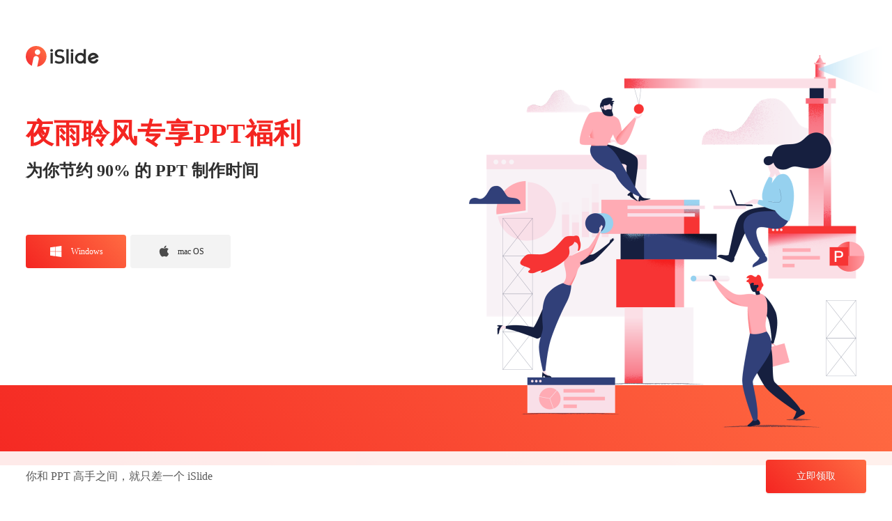

--- FILE ---
content_type: text/html
request_url: https://web.islide.cc/trial/324?state=d81444c3346bafde09c81e9179fba6e0
body_size: 1458
content:
<!doctype html><html lang="en"><head><meta charset="utf-8"/><link rel="icon" href="/favicon.ico"/><meta name="viewport" content="width=device-width,initial-scale=1,user-scalable=no"/><meta name="theme-color" content="#000000"/><meta name="description" content="iSlide - 简单，好用的PPT插件！20W+ PPT模板，PPT作品，PPT图示，PPT图表，PPT图标。由原NT插件-Nordri Tools升级而来，一键解决PPT设计制做中的难题：PPT配色，PPT排版，PPT字体，PPT拼图，PPT导出为PDF"/><meta name="description" content="iSlide - Powerful, easy-to-use PowerPoint add-in! 200k+ PowerPoint templates, presentations, PowerPoint diagrams/charts, PowerPoint  icons. Handy design tools help you polish your presentation with one click: PowerPoint color scheme, PowerPoint layout, PowerPoint fonts, Join Images, Export PowerPoint to video, Export PowerPoint to Video, etc."/><link rel="manifest" href="/manifest.json"/><title>iSlide</title><script id="AliCaptcha" type="text/javascript" src="https://o.alicdn.com/captcha-frontend/aliyunCaptcha/AliyunCaptcha.js"></script><script>var _hmt=_hmt||[];!function(){var e=document.createElement("script");e.src="https://hm.baidu.com/hm.js?a05b1712f2ede3f350be294542ebbfcc";var t=document.getElementsByTagName("script")[0];t.parentNode.insertBefore(e,t)}()</script><link href="/static/css/2.92325ba9.chunk.css" rel="stylesheet"><link href="/static/css/main.a75af341.chunk.css" rel="stylesheet"></head><body><noscript>You need to enable JavaScript to run this app.</noscript><div id="root"></div><script>!function(p){function e(e){for(var r,t,n=e[0],o=e[1],u=e[2],i=0,l=[];i<n.length;i++)t=n[i],Object.prototype.hasOwnProperty.call(a,t)&&a[t]&&l.push(a[t][0]),a[t]=0;for(r in o)Object.prototype.hasOwnProperty.call(o,r)&&(p[r]=o[r]);for(s&&s(e);l.length;)l.shift()();return c.push.apply(c,u||[]),f()}function f(){for(var e,r=0;r<c.length;r++){for(var t=c[r],n=!0,o=1;o<t.length;o++){var u=t[o];0!==a[u]&&(n=!1)}n&&(c.splice(r--,1),e=i(i.s=t[0]))}return e}var t={},a={1:0},c=[];function i(e){if(t[e])return t[e].exports;var r=t[e]={i:e,l:!1,exports:{}};return p[e].call(r.exports,r,r.exports,i),r.l=!0,r.exports}i.m=p,i.c=t,i.d=function(e,r,t){i.o(e,r)||Object.defineProperty(e,r,{enumerable:!0,get:t})},i.r=function(e){"undefined"!=typeof Symbol&&Symbol.toStringTag&&Object.defineProperty(e,Symbol.toStringTag,{value:"Module"}),Object.defineProperty(e,"__esModule",{value:!0})},i.t=function(r,e){if(1&e&&(r=i(r)),8&e)return r;if(4&e&&"object"==typeof r&&r&&r.__esModule)return r;var t=Object.create(null);if(i.r(t),Object.defineProperty(t,"default",{enumerable:!0,value:r}),2&e&&"string"!=typeof r)for(var n in r)i.d(t,n,function(e){return r[e]}.bind(null,n));return t},i.n=function(e){var r=e&&e.__esModule?function(){return e.default}:function(){return e};return i.d(r,"a",r),r},i.o=function(e,r){return Object.prototype.hasOwnProperty.call(e,r)},i.p="/";var r=this["webpackJsonpinvite-prizes"]=this["webpackJsonpinvite-prizes"]||[],n=r.push.bind(r);r.push=e,r=r.slice();for(var o=0;o<r.length;o++)e(r[o]);var s=n;f()}([])</script><script src="/static/js/2.e592b6cd.chunk.js"></script><script src="/static/js/main.c709d07a.chunk.js"></script></body></html>

--- FILE ---
content_type: text/css
request_url: https://web.islide.cc/static/css/main.a75af341.chunk.css
body_size: 22526
content:
@charset "UTF-8";body{margin:0;font-family:-apple-system,PingFang SC,BlinkMacSystemFont,Segoe UI,Roboto,Oxygen,Ubuntu,Cantarell,Fira Sans,Droid Sans,Helvetica Neue,sans-serif;font-family:PingFang SC,，,Helvetica Neue,Helvetica,Arial,Hiragino Sans GB,Heiti SC,Microsoft YaHei,WenQuanYi Micro Hei,sans-serif}@media (max-width:1025px){:root{font-size:37.5px}}@media (min-width:1026px){:root{font-size:37.5px}}code{font-family:source-code-pro,Menlo,Monaco,Consolas,Courier New,monospace}@media (min-width:1026px){#invite-page{width:10rem;margin:0 auto;background-size:100% 100%!important}}@media (max-width:1025px){#invite-page{background-size:100% 100%!important}}#invite-page{background:url(https://static.islide.cc/web/img/585765433fd193832771e67efe74a64b372a2c7a.png) no-repeat top;background-size:100%;height:44rem;display:flex;flex-direction:column;justify-content:space-between}#invite-page .custom{height:1.5rem;text-align:center;margin-top:.53rem}#invite-page .custom p{width:80%;margin:0 auto;height:100%;display:flex;justify-content:space-around;align-items:center}#invite-page .custom p span{white-space:nowrap;font-size:.4rem;color:#222;margin-right:.3rem}#invite-page .custom p img{width:3.2rem;height:.8rem;margin-left:.2rem;object-fit:cover}#invite-page section#header{color:#f0f0f0;font-weight:600;word-wrap:break-word;text-align:center}#invite-page section#header h1.title{padding:52px 0 0;width:300px;margin:0 auto;font-size:1rem}#invite-page section#header p.description{font-size:.4rem;padding-top:.5rem}#invite-page section#introduce{color:#fff;display:flex;justify-content:center;align-items:center;flex-direction:column;padding-top:3rem}#invite-page section#introduce h3{font-size:.45rem;color:#1f1f1f;font-weight:600;margin-bottom:.5rem}#invite-page section#introduce .islide_intro{display:flex;justify-content:center;align-items:center;flex-direction:column;margin-bottom:.5rem}#invite-page section#introduce .islide_intro h3{width:4.64rem;height:.88rem;line-height:.88rem;text-align:center;background:#fff;border-radius:20px;background-size:4.64rem .88rem}#invite-page section#introduce .islide_intro p{font-size:.4rem;text-align:center;margin-bottom:0}#invite-page section#introduce .islide_intro p:last-child{margin-bottom:.5rem}#invite-page section#introduce .islide_device{display:flex;justify-content:center;align-items:center;flex-direction:column;margin-bottom:.5rem}#invite-page section#introduce .islide_device h3{width:4.64rem;height:.88rem;line-height:.88rem;text-align:center;background:#fff;border-radius:20px;background-size:4.64rem .88rem}#invite-page section#introduce .islide_device .islide_device_box p{font-size:.3rem;margin-bottom:0}#invite-page section#introduce .islide_device .islide_device_box .islide_windows{padding-right:.7rem;display:inline-block;text-align:center;border-right:1px solid #fff;margin-bottom:.5rem}#invite-page section#introduce .islide_device .islide_device_box .islide_windows img{width:.906rem;margin-bottom:.2rem}#invite-page section#introduce .islide_device .islide_device_box .islide_mac{padding-left:1rem;display:inline-block;text-align:center;padding-top:.3rem}#invite-page section#introduce .islide_device .islide_device_box .islide_mac img{width:.906rem;margin-bottom:.1rem}#invite-page section#introduce .islide_vip_right{display:flex;justify-content:center;align-items:center;flex-direction:column}#invite-page section#introduce .islide_vip_right h3{width:4.64rem;height:.88rem;line-height:.88rem;background:#fff;border-radius:20px;background-size:5.5rem .88rem;text-align:center;margin-bottom:1rem}#invite-page section#introduce .islide_vip_right .islide_right_box{width:33%;float:left;text-align:center;margin-bottom:.3rem}#invite-page section#introduce .islide_vip_right .islide_right_box p{font-size:.3rem}#invite-page section#introduce .islide_vip_right .islide_right_box img{width:1.213rem;margin-bottom:.2rem}#invite-page section#form .weChatShare{width:100%;height:30%;margin:0 auto;text-align:center;padding-bottom:.5rem}#invite-page section#form .weChatShare p{color:#fff;text-align:center;padding:0;margin:0;font-size:.5rem}#invite-page section#form .weChatShare img{width:30%;border-radius:3px;margin-bottom:.5rem}#invite-page section#form .form{width:300px;margin:0 auto;text-align:center;padding-bottom:.5rem}#invite-page section#form .form .err-message{margin:0;font-size:.3rem;color:red;text-align:left}#invite-page section#form .form .form-input{position:relative}@media (max-width:1025px){#invite-page section#form .form .form-input .email-icon{position:absolute;left:.4rem;top:.45rem;width:.5rem;height:.4rem}}@media (min-width:1026px){#invite-page section#form .form .form-input .email-icon{position:absolute;left:.4rem;top:.25rem;width:.5rem;height:.4rem}}@media (max-width:1025px){#invite-page section#form .form .form-input input{padding:.39rem .32rem .39rem 1.02rem}}@media (min-width:1026px){#invite-page section#form .form .form-input input{padding:.2rem .2rem .2rem 1.02rem}}#invite-page section#form .form .form-input input{width:100%;border-radius:.1rem;font-size:.35rem;box-sizing:border-box;border:none;outline:none}@media (max-width:1025px){#invite-page section#form .form button{height:1.24rem}}@media (min-width:1026px){#invite-page section#form .form button{height:.9rem}}#invite-page section#form .form button{width:100%;font-size:.5rem;margin-top:.3rem;border-radius:.1rem;background-color:#e65a3e;color:#fff;border:none;outline:none;cursor:pointer}#invite-page .dialog-success{text-align:center}#invite-page .dialog-success img{width:4rem;height:4rem}#invite-page .dialog-success .message{font-size:.5rem;font-weight:700;margin:0;padding-bottom:.3rem}#invite-page .dialog-success .footer{padding:.3rem .8rem;box-sizing:border-box;background-color:#fddc67;border-bottom-left-radius:.1rem;border-bottom-right-radius:.1rem}#invite-page .dialog-success .footer .remark{font-size:.4rem;margin:0;color:#000}.dialog-container{position:fixed;top:0;left:0;right:0;bottom:0;background:rgba(0,0,0,.4);display:flex;justify-content:center;align-items:center}.dialog-container .dialog{width:300px;min-height:100px;background-color:#fff;border-radius:.1rem;position:relative}.dialog-container .dialog .dialog-close{position:absolute;top:5px;right:5px}.dialog-container .dialog .dialog-close img{width:20px;height:20px;cursor:pointer}@media screen and (max-width:800px){.story-left .h-line,.story-left .story-arrow,.story-right .h-line,.story-right .story-arrow{display:none!important}}@media screen and (max-width:800px){#section-grey .story-block{width:100%!important}}@media screen and (max-width:800px){.newsletter-form .email-newsletter{width:65%!important}.newsletter-form .email-btn{width:30%!important}}.campaign-page{color:#333}.campaign-page p{font-size:16px;line-height:26px;font-weight:400;color:#858585;margin-bottom:15px}.campaign-page ul{list-style:none;list-style-image:none;padding:0;font-size:14px;line-height:24px;margin:0 0 20px}.campaign-page .navbar-default{background-color:transparent;border:none;min-height:76px}.campaign-page .navbar-default .logo{padding-top:20px;padding-left:20px}.campaign-page .navbar-default .newsletter-form{display:none}.campaign-page .navbar-mask{background-color:rgba(34,34,34,.95);transition:background-color 1s ease 0s}.campaign-page .navbar-mask .newsletter-form{display:block}#home_wrapper{background:url(/static/media/bg.83d9455f.jpg) no-repeat top;background-size:100% 100%;padding-top:75px;width:100%;color:#fff}#home_wrapper .home-title{font-size:46px;line-height:54px;font-weight:500;letter-spacing:1px}#home_wrapper .home-subtitle{color:#fff;font-size:19px;line-height:32px;font-weight:400;margin-bottom:25px}#section-grey{padding:90px 0 60px;background-color:#eef0f1}#section-grey .story-block{width:90%;background-color:#fff;padding:20px 25px 17px;border-radius:5px}#section-grey .story-block .story-image img{width:100px;height:100px;position:absolute;top:50%;border:4px solid #eef0f1;border-radius:50%;margin-top:-50px}#section-grey .story-right{float:right;position:relative;margin-bottom:40px;border-right:2px solid #e0e0e0;border-bottom:2px solid #e0e0e0}#section-grey .story-right .story-text{text-align:left;margin-left:130px}#section-grey .story-right .story-image img{left:30px}#section-grey .story-right .story-arrow{background:none repeat scroll 0 0 #fff;border-left:2px solid #e6e6e6;border-bottom:2px solid #e6e6e6;display:block;width:18px;height:18px;left:-10px;top:50%;margin-top:-10px;position:absolute;z-index:50;transform:rotate(45deg)}#section-grey .story-left{float:left;position:relative;margin-bottom:40px;border-right:2px solid #e0e0e0;border-bottom:2px solid #e0e0e0}#section-grey .story-left .h-line{position:absolute;width:2px;height:146%;background:#ddd;right:-74px;top:0}#section-grey .story-left .h-line:after{position:absolute;width:25px;height:25px;background-color:#34b1c4;content:"";right:-12px;top:36%;margin-top:-12px;border-radius:50%;border:5px solid #fff}#section-grey .story-left .story-image img{right:30px}#section-grey .story-left .story-arrow{background-color:#fff;border-right:2px solid #e6e6e6;border-top:2px solid #e6e6e6;display:block;width:18px;height:18px;right:-10px;top:50%;margin-top:-10px;position:absolute;z-index:50;transform:rotate(45deg)}#section-grey .story-left .story-text{text-align:right;margin-right:130px}#section-grey .story-left .story-text h4{margin-bottom:8px;font-size:20px}#section-grey .toporbottomarrow{text-align:center;margin-top:20px}#section-grey .toporbottomarrow img{width:50px;cursor:pointer;opacity:.5}#services .section-white{background-color:#fff;padding:90px 0}#services .section-white .service-item{margin:20px 0}#services .section-white .service-item img{border-radius:5px 5px 0 0}#services .section-white .service-item .popup-wrapper{position:relative;overflow:hidden}#services .section-white .service-item .popup-wrapper .popup-gallery{display:inline-block;position:relative;width:100%}#services .section-white .service-item .popup-wrapper .popup-gallery img{position:relative;z-index:10;width:100%;height:auto}#services .section-white .service-item .service-inner{display:inline-block;padding:10px 20px 40px;text-align:center;background-color:#eef0f1;border-bottom:1px solid #e0e0e0;border-radius:0 0 5px 5px}#services .section-white .service-item .service-inner h3{font-size:20px;margin-bottom:12px;color:#454545;font-weight:700}#services .section-white .service-item .service-inner p{margin-bottom:25px}.footer{z-index:900;background-color:#2f3539;border-top:1px solid #393f43;padding:55px 0;font-weight:300}.footer p{font-size:16px;color:#cecece}.footer ul.footer_social{width:100%;max-width:1140px;display:block;margin:0 auto;padding-top:5px;text-align:center}.footer ul.footer_social li{display:inline-block}.footer ul.footer_social li a i{display:inline-block;margin:0 8px;padding:0;font-size:26px!important;line-height:26px!important;color:#8d8d8d}.newsletter-form .email-newsletter{width:91%;max-width:400px;line-height:56px;padding:0 4%;border:1px solid #fff;background-color:#fff;border-radius:5px;color:#000;font-size:16px;margin-right:10px}.newsletter-form .email-btn{cursor:pointer;text-align:center;width:140px;height:58px;background-color:#cc4b4a;border:1px solid #cc4b4a;color:#fff;margin-right:5px;border-radius:5px;font-size:14px;font-weight:700}.newsletter-form .error{width:550px;margin:0 auto;color:red;text-align:left}.section-title{font-size:36px;margin-bottom:15px;font-weight:700}.separator_wrapper .star{font-size:16px;color:#34b1c4;margin:0 5px}.separator_wrapper:after,.separator_wrapper:before{background-color:#34b1c4;display:inline-block;vertical-align:middle;content:"";width:60px;height:1px;margin-top:6px}.padding-top-80{padding-top:80px}.padding-top-50{padding-top:50px}.margin-bottom-50{margin-bottom:50px}.width-100{width:100%}.dialog-success{text-align:center}.dialog-success img{width:4rem;height:4rem}.dialog-success .message{font-size:.5rem;font-weight:700;margin:0;padding-bottom:.3rem}.dialog-success .footer{padding:.3rem .8rem;box-sizing:border;background-color:#fddc67;border-bottom-left-radius:.1rem;border-bottom-right-radius:.1rem}.dialog-success .footer .remark{font-size:.4rem;margin:0;color:#000}@font-face{font-family:icons-font;src:url(/static/media/icons-font.6838ad72.eot);src:url(/static/media/icons-font.6838ad72.eot?#iefix) format("embedded-opentype"),url(/static/media/icons-font.5b815df2.woff) format("woff"),url(/static/media/icons-font.2235d862.ttf) format("truetype"),url(/static/media/icons-font.c81bf907.svg#icons-font) format("svg");font-weight:400;font-style:normal}[data-icon]:before{content:attr(data-icon)}[class*=" icon-"]:before,[class^=icon-]:before,[data-icon]:before{font-family:icons-font!important;font-style:normal!important;font-weight:400!important;font-feature-settings:normal!important;font-variant:normal!important;text-transform:none!important;speak:none;line-height:1;-webkit-font-smoothing:antialiased;-moz-osx-font-smoothing:grayscale}.icon-adn:before{content:"a"}.icon-aid-medkit-case:before{content:"c"}.icon-align-center:before{content:"f"}.icon-align-justify:before{content:"g"}.icon-align-justify-1:before{content:"i"}.icon-align-left:before{content:"j"}.icon-align-right:before{content:"k"}.icon-ambulance:before{content:"l"}.icon-anchor:before{content:"m"}.icon-android:before{content:"n"}.icon-angle-double-down:before{content:"p"}.icon-angle-double-left:before{content:"q"}.icon-angle-double-right:before{content:"r"}.icon-arrow-circle-up:before{content:"s"}.icon-arrow-circle-right-line:before{content:"t"}.icon-arrow-circle-right:before{content:"u"}.icon-arrow-circle-left:before{content:"y"}.icon-arrow-circle-down-line:before{content:"B"}.icon-arrow-circle-down:before{content:"C"}.icon-archive:before{content:"E"}.icon-apple:before{content:"F"}.icon-angle-up:before{content:"L"}.icon-angle-right:before{content:"M"}.icon-angle-left:before{content:"N"}.icon-angle-down:before{content:"O"}.icon-angle-double-up:before{content:"S"}.icon-arrow-circle-up-line:before{content:"X"}.icon-arrow-down:before{content:"Z"}.icon-arrow-down-1:before{content:"7"}.icon-arrow-horizontal:before{content:'"'}.icon-arrow-left:before{content:"$"}.icon-arrow-left-1:before{content:"'"}.icon-arrow-right:before{content:"("}.icon-arrow-right-1:before{content:")"}.icon-arrow-up:before{content:"*"}.icon-arrow-up-1:before{content:"+"}.icon-arrow-vertical:before{content:","}.icon-asterisk:before{content:"-"}.icon-backward:before{content:"."}.icon-briefcase-case:before{content:":"}.icon-box-inbox:before{content:";"}.icon-bookmark:before{content:"<"}.icon-book:before{content:"="}.icon-bold:before{content:">"}.icon-bitcoin:before{content:"@"}.icon-bitbucket-square:before{content:"["}.icon-bitbucket:before{content:"]"}.icon-bell-two:before{content:"^"}.icon-bell:before{content:"_"}.icon-beer:before{content:"`"}.icon-barcode:before{content:"{"}.icon-bar-chart:before{content:"|"}.icon-briefcase-case-two:before{content:"}"}.icon-bug:before{content:"~"}.icon-building:before{content:"\\"}.icon-bullhorn:before{content:"\e000"}.icon-bullseye:before{content:"\e001"}.icon-calendar:before{content:"\e002"}.icon-calendar-1:before{content:"\e003"}.icon-call-phone:before{content:"\e004"}.icon-call-phone-square:before{content:"\e005"}.icon-camera:before{content:"\e006"}.icon-camera-retro:before{content:"\e007"}.icon-caret-down:before{content:"\e008"}.icon-caret-down-two:before{content:"\e009"}.icon-check-mark-2:before{content:"\e00a"}.icon-check-mark:before{content:"\e00b"}.icon-chat-bubble-two:before{content:"\e00c"}.icon-chat-bubble:before{content:"\e00d"}.icon-certificate:before{content:"\e00e"}.icon-caret-up-two:before{content:"\e00f"}.icon-caret-up-down:before{content:"\e010"}.icon-caret-up:before{content:"\e011"}.icon-caret-square-up:before{content:"\e012"}.icon-caret-square-right:before{content:"\e013"}.icon-caret-square-down:before{content:"\e014"}.icon-caret-right:before{content:"\e015"}.icon-caret-left:before{content:"\e016"}.icon-check-mark-circle:before{content:"\e017"}.icon-check-mark-circle-two:before{content:"\e018"}.icon-check-square:before{content:"\e019"}.icon-chevron-down:before{content:"\e01a"}.icon-chevron-down-circle:before{content:"\e01b"}.icon-chevron-left:before{content:"\e01c"}.icon-chevron-right:before{content:"\e01d"}.icon-chevron-up:before{content:"\e01e"}.icon-chevron-up-circle:before{content:"\e01f"}.icon-circle:before{content:"\e020"}.icon-circle-line:before{content:"\e021"}.icon-clipboard:before{content:"\e022"}.icon-clock:before{content:"\e023"}.icon-crosshair-aim:before{content:"\e024"}.icon-crop:before{content:"\e025"}.icon-credit-card:before{content:"\e026"}.icon-contrast:before{content:"\e027"}.icon-compass:before{content:"\e028"}.icon-columns:before{content:"\e029"}.icon-cog-gear:before{content:"\e02a"}.icon-code-fork:before{content:"\e02b"}.icon-code:before{content:"\e02c"}.icon-cloud-upload:before{content:"\e02d"}.icon-cloud-download:before{content:"\e02e"}.icon-cloud:before{content:"\e02f"}.icon-close-delete:before{content:"\e030"}.icon-css3:before{content:"\e031"}.icon-cup:before{content:"\e032"}.icon-cursor-move:before{content:"\e033"}.icon-cursor-move-two:before{content:"\e034"}.icon-cut-scissor:before{content:"\e035"}.icon-cutlery:before{content:"\e036"}.icon-delete-circle:before{content:"\e037"}.icon-denied-block:before{content:"\e038"}.icon-dislike:before{content:"\e039"}.icon-doctor:before{content:"\e03a"}.icon-document:before{content:"\e03b"}.icon-dollar:before{content:"\e03c"}.icon-download:before{content:"\e03d"}.icon-exclamation-triangle:before{content:"\e03e"}.icon-exclamation-circle:before{content:"\e03f"}.icon-exclamation:before{content:"\e040"}.icon-exchange:before{content:"\e041"}.icon-euro:before{content:"\e042"}.icon-ellipsis-2:before{content:"\e043"}.icon-email-envelope:before{content:"\e044"}.icon-ellipsis:before{content:"\e045"}.icon-eject:before{content:"\e046"}.icon-edit-write:before{content:"\e047"}.icon-earser:before{content:"\e048"}.icon-dropbox:before{content:"\e049"}.icon-dribble:before{content:"\e04a"}.icon-external-link:before{content:"\e04b"}.icon-external-link-sqaure:before{content:"\e04c"}.icon-eye:before{content:"\e04d"}.icon-eye-slash-close:before{content:"\e04e"}.icon-facebook:before{content:"\e04f"}.icon-facebook-square:before{content:"\e050"}.icon-fast-backward:before{content:"\e051"}.icon-fast-forward:before{content:"\e052"}.icon-female:before{content:"\e053"}.icon-fighter-jet:before{content:"\e054"}.icon-file:before{content:"\e055"}.icon-file-document:before{content:"\e056"}.icon-file-text:before{content:"\e057"}.icon-folder3:before{content:"\e058"}.icon-folder2:before{content:"\e059"}.icon-folder:before{content:"\e05a"}.icon-flickr:before{content:"\e05b"}.icon-flash:before{content:"\e05c"}.icon-flag-goal:before{content:"\e05d"}.icon-flag:before{content:"\e05e"}.icon-flag-1:before{content:"\e05f"}.icon-fire-extinguisher:before{content:"\e060"}.icon-fire:before{content:"\e061"}.icon-filter:before{content:"\e062"}.icon-filmstrip:before{content:"\e063"}.icon-files:before{content:"\e064"}.icon-folder-open:before{content:"\e065"}.icon-font:before{content:"\e066"}.icon-fontawesome-webfont:before{content:"\e067"}.icon-forward:before{content:"\e068"}.icon-foursquare:before{content:"\e069"}.icon-gamepad:before{content:"\e06a"}.icon-gears-setting:before{content:"\e06b"}.icon-github:before{content:"\e06c"}.icon-github-square:before{content:"\e06d"}.icon-gittip:before{content:"\e06e"}.icon-glass:before{content:"\e06f"}.icon-globe-world:before{content:"\e070"}.icon-google-plus:before{content:"\e071"}.icon-hospital-square-two:before{content:"\e072"}.icon-hospital-square:before{content:"\e073"}.icon-hospital:before{content:"\e074"}.icon-home:before{content:"\e075"}.icon-heart-empty:before{content:"\e076"}.icon-heart:before{content:"\e077"}.icon-headphone:before{content:"\e078"}.icon-harddrive:before{content:"\e079"}.icon-hand-up:before{content:"\e07a"}.icon-hand-right:before{content:"\e07b"}.icon-hand-down:before{content:"\e07c"}.icon-group:before{content:"\e07d"}.icon-google-plus-1:before{content:"\e07e"}.icon-html5:before{content:"\e07f"}.icon-indent:before{content:"\e080"}.icon-information:before{content:"\e081"}.icon-information-circle:before{content:"\e082"}.icon-instagram:before{content:"\e083"}.icon-italic:before{content:"\e084"}.icon-key:before{content:"\e085"}.icon-keyboard:before{content:"\e086"}.icon-laptop:before{content:"\e087"}.icon-leaf:before{content:"\e088"}.icon-left:before{content:"\e089"}.icon-left-circle:before{content:"\e08a"}.icon-legal:before{content:"\e08b"}.icon-list:before{content:"\e08c"}.icon-linux:before{content:"\e08d"}.icon-linkedin-square:before{content:"\e08e"}.icon-linkedin:before{content:"\e08f"}.icon-link-broken:before{content:"\e090"}.icon-link:before{content:"\e091"}.icon-like-filled:before{content:"\e092"}.icon-like:before{content:"\e093"}.icon-lightbulb:before{content:"\e094"}.icon-level-up:before{content:"\e095"}.icon-level-down:before{content:"\e096"}.icon-letter-mail:before{content:"\e097"}.icon-lemon:before{content:"\e098"}.icon-list-2:before{content:"\e099"}.icon-list-bullet:before{content:"\e09a"}.icon-list-number:before{content:"\e09b"}.icon-location-arrow:before{content:"\e09c"}.icon-lock:before{content:"\e09d"}.icon-log-in:before{content:"\e09e"}.icon-log-out:before{content:"\e09f"}.icon-magic-wand:before{content:"\e0a0"}.icon-magnet:before{content:"\e0a1"}.icon-mail-forward:before{content:"\e0a2"}.icon-male:before{content:"\e0a3"}.icon-maxcdn:before{content:"\e0a4"}.icon-mic:before{content:"\e0a5"}.icon-pencil:before{content:"\e0a6"}.icon-pause:before{content:"\e0a7"}.icon-paper-clip:before{content:"\e0a8"}.icon-outdent:before{content:"\e0a9"}.icon-music-note:before{content:"\e0aa"}.icon-moon-sleep:before{content:"\e0ab"}.icon-money-banknote:before{content:"\e0ac"}.icon-minus-square:before{content:"\e0ad"}.icon-minus-square-1:before{content:"\e0ae"}.icon-minus-line:before{content:"\e0af"}.icon-minus-circle:before{content:"\e0b0"}.icon-minus:before{content:"\e0b1"}.icon-mic-no:before{content:"\e0b2"}.icon-pencil-square:before{content:"\e0b3"}.icon-phone-mobile:before{content:"\e0b4"}.icon-photo:before{content:"\e0b5"}.icon-pin-map:before{content:"\e0b6"}.icon-pin-map-2:before{content:"\e0b7"}.icon-pinterest:before{content:"\e0b8"}.icon-pinterest-square:before{content:"\e0b9"}.icon-plane-airport:before{content:"\e0ba"}.icon-play:before{content:"\e0bb"}.icon-play-circle:before{content:"\e0bc"}.icon-plus:before{content:"\e0bd"}.icon-plus-circle:before{content:"\e0be"}.icon-plus-square:before{content:"\e0bf"}.icon-pound:before{content:"\e0c0"}.icon-power-off:before{content:"\e0c1"}.icon-present-gift:before{content:"\e0c2"}.icon-prize-award:before{content:"\e0c3"}.icon-ptint:before{content:"\e0c4"}.icon-puzzle:before{content:"\e0c5"}.icon-qrcode:before{content:"\e0c6"}.icon-question:before{content:"\e0c7"}.icon-question-1:before{content:"\e0c8"}.icon-quote-left:before{content:"\e0c9"}.icon-quote-right:before{content:"\e0ca"}.icon-random:before{content:"\e0cb"}.icon-refresh:before{content:"\e0cc"}.icon-remove:before{content:"\e0cd"}.icon-renren:before{content:"\e0ce"}.icon-repeat-redo:before{content:"\e0cf"}.icon-reply-all:before{content:"\e0d0"}.icon-reply-mail:before{content:"\e0d1"}.icon-resize-down:before{content:"\e0d2"}.icon-resize-expand:before{content:"\e0d3"}.icon-retweet:before{content:"\e0d4"}.icon-right:before{content:"\e0d5"}.icon-road:before{content:"\e0d6"}.icon-rocket:before{content:"\e0d7"}.icon-rss:before{content:"\e0d8"}.icon-rss-two:before{content:"\e0d9"}.icon-rupee:before{content:"\e0da"}.icon-save-disk:before{content:"\e0db"}.icon-science-laboratory:before{content:"\e0dc"}.icon-screen-desktop:before{content:"\e0dd"}.icon-search-find:before{content:"\e0de"}.icon-share-square:before{content:"\e0df"}.icon-share-square-1:before{content:"\e0e0"}.icon-shield:before{content:"\e0e1"}.icon-shopping-cart:before{content:"\e0e2"}.icon-signal:before{content:"\e0e3"}.icon-sitemap:before{content:"\e0e4"}.icon-skype:before{content:"\e0e5"}.icon-smile:before{content:"\e0e6"}.icon-smiley-frown:before{content:"\e0e7"}.icon-smiley-meh:before{content:"\e0e8"}.icon-sort-alpha:before{content:"\e0e9"}.icon-sort-alpha-two:before{content:"\e0ea"}.icon-sort-amount:before{content:"\e0eb"}.icon-sort-amount-two:before{content:"\e0ec"}.icon-sort-numeric:before{content:"\e0ed"}.icon-sort-numeric-two:before{content:"\e0ee"}.icon-spinner:before{content:"\e0ef"}.icon-square:before{content:"\e0f0"}.icon-square-line:before{content:"\e0f1"}.icon-stackoverflow:before{content:"\e0f2"}.icon-star:before{content:"\e0f3"}.icon-star-half:before{content:"\e0f4"}.icon-star-half-1:before{content:"\e0f5"}.icon-star-two:before{content:"\e0f6"}.icon-step-backward:before{content:"\e0f7"}.icon-step-forward:before{content:"\e0f8"}.icon-stethoscope:before{content:"\e0f9"}.icon-stop:before{content:"\e0fa"}.icon-strikethrough:before{content:"\e0fb"}.icon-subscript:before{content:"\e0fc"}.icon-sun:before{content:"\e0fd"}.icon-superscript:before{content:"\e0fe"}.icon-table:before{content:"\e0ff"}.icon-tablet:before{content:"\e100"}.icon-tachometer:before{content:"\e101"}.icon-tag:before{content:"\e102"}.icon-tag-2:before{content:"\e103"}.icon-tags:before{content:"\e104"}.icon-talk-chat:before{content:"\e105"}.icon-talk-chat-2:before{content:"\e106"}.icon-tasks:before{content:"\e107"}.icon-terminal:before{content:"\e108"}.icon-text-height:before{content:"\e109"}.icon-text-width:before{content:"\e10a"}.icon-thumbnails:before{content:"\e10b"}.icon-thumbnails-large:before{content:"\e10c"}.icon-ticket:before{content:"\e10d"}.icon-tint:before{content:"\e10e"}.icon-trash-bin:before{content:"\e10f"}.icon-trello:before{content:"\e110"}.icon-truck:before{content:"\e111"}.icon-tumblr:before{content:"\e112"}.icon-tumblr-square:before{content:"\e113"}.icon-twitter:before{content:"\e114"}.icon-twitter-square:before{content:"\e115"}.icon-umbrella:before{content:"\e116"}.icon-underline:before{content:"\e117"}.icon-undo:before{content:"\e118"}.icon-unlike:before{content:"\e119"}.icon-unlock:before{content:"\e11a"}.icon-unlock-2:before{content:"\e11b"}.icon-upload:before{content:"\e11c"}.icon-user:before{content:"\e11d"}.icon-video-camera:before{content:"\e11e"}.icon-vk:before{content:"\e11f"}.icon-volume-down:before{content:"\e120"}.icon-volume-down-1:before{content:"\e121"}.icon-volume-up:before{content:"\e122"}.icon-weibo:before{content:"\e123"}.icon-window-list:before{content:"\e124"}.icon-windows:before{content:"\e125"}.icon-won:before{content:"\e126"}.icon-wrench:before{content:"\e127"}.icon-xing:before{content:"\e128"}.icon-xing-square:before{content:"\e129"}.icon-yen:before{content:"\e12a"}.icon-youtube:before{content:"\e12b"}.icon-youtube-play:before{content:"\e12c"}.icon-youtube-square:before{content:"\e12d"}.icon-yuan:before{content:"\e12e"}.icon-zoom-in:before{content:"\e12f"}.icon-zoom-out:before{content:"\e130"}.icon-brush-paint-streamline:before{content:"b"}.icon-bubble-love-streamline-talk:before{content:"d"}.icon-caddie-shopping-streamline:before{content:"e"}.icon-chaplin-hat-movie-streamline:before{content:"h"}.icon-chef-food-restaurant-streamline:before{content:"o"}.icon-cocktail-mojito-streamline:before{content:"v"}.icon-coffee-streamline:before{content:"w"}.icon-computer-imac:before{content:"x"}.icon-computer-macintosh-vintage:before{content:"z"}.icon-computer-streamline:before{content:"A"}.icon-cook-pan-pot-streamline:before{content:"D"}.icon-crown-king-streamline:before{content:"G"}.icon-danger-death-delete-destroy-skull-stream:before{content:"H"}.icon-dashboard-speed-streamline:before{content:"I"}.icon-database-streamline:before{content:"J"}.icon-delete-garbage-streamline:before{content:"K"}.icon-drug-medecine-streamline-syringue:before{content:"P"}.icon-earth-globe-streamline:before{content:"Q"}.icon-eat-food-fork-knife-streamline:before{content:"R"}.icon-eat-food-hotdog-streamline:before{content:"T"}.icon-envellope-mail-streamline:before{content:"U"}.icon-eye-dropper-streamline:before{content:"V"}.icon-factory-lift-streamline-warehouse:before{content:"W"}.icon-first-aid-medecine-shield-streamline:before{content:"Y"}.icon-food-ice-cream-streamline:before{content:"0"}.icon-grid-lines-streamline:before{content:"1"}.icon-handle-streamline-vector:before{content:"2"}.icon-happy-smiley-streamline:before{content:"3"}.icon-headset-sound-streamline:before{content:"4"}.icon-home-house-streamline:before{content:"5"}.icon-iphone-streamline:before{content:"6"}.icon-japan-streamline-tea:before{content:"8"}.icon-laptop-macbook-streamline:before{content:"9"}.icon-lock-locker-streamline:before{content:"!"}.icon-magic-magic-wand-streamline:before{content:"#"}.icon-magnet-streamline:before{content:"%"}.icon-man-people-streamline-user:before{content:"&"}.icon-map-streamline-user:before{content:"/"}.icon-micro-record-streamline:before{content:"?"}.icon-monocle-mustache-streamline:before{content:"\e131"}.icon-music-note-streamline:before{content:"\e132"}.icon-music-speaker-streamline:before{content:"\e133"}.icon-paint-bucket-streamline:before{content:"\e134"}.icon-painting-roll-streamline:before{content:"\e135"}.icon-pen-streamline-1:before{content:"\e136"}.icon-pen-streamline-3:before{content:"\e137"}.icon-receipt-shopping-streamline:before{content:"\e138"}.icon-remote-control-streamline:before{content:"\e139"}.icon-settings-streamline:before{content:"\e13a"}.icon-shoes-snickers-streamline:before{content:"\e13b"}.icon-stamp-streamline:before{content:"\e13c"}.icon-streamline-suitcase-travel:before{content:"\e13d"}.icon-streamline-sync:before{content:"\e13e"}.icon-armchair-chair-streamline:before{content:"\e13f"}.icon-arrow-streamline-target:before{content:"\e140"}.icon-backpack-streamline-trekking:before{content:"\e141"}.icon-bag-shopping-streamline:before{content:"\e142"}.icon-barbecue-eat-food-streamline:before{content:"\e143"}.icon-barista-coffee-espresso-streamline:before{content:"\e144"}.icon-bomb-bug:before{content:"\e145"}.icon-book-dowload-streamline:before{content:"\e146"}.icon-book-read-streamline:before{content:"\e147"}.icon-browser-streamline-window:before{content:"\e148"}.icon-bubble-comment-streamline-talk:before{content:"\e149"}.icon-computer-imac-2:before{content:"\e14a"}.icon-clock-streamline-time:before{content:"\e14b"}.icon-camera-streamline-video:before{content:"\e14c"}.icon-camera-photo-streamline:before{content:"\e14d"}.icon-camera-photo-polaroid-streamline:before{content:"\e14e"}.icon-caddie-shop-shopping-streamline:before{content:"\e14f"}.icon-computer-network-streamline:before{content:"\e150"}.icon-crop-streamline:before{content:"\e151"}.icon-design-graphic-tablet-streamline-tablet:before{content:"\e152"}.icon-design-pencil-rule-streamline:before{content:"\e153"}.icon-diving-leisure-sea-sport-streamline:before{content:"\e154"}.icon-edit-modify-streamline:before{content:"\e155"}.icon-email-mail-streamline:before{content:"\e156"}.icon-frame-picture-streamline:before{content:"\e157"}.icon-like-love-streamline:before{content:"\e158"}.icon-ipod-streamline:before{content:"\e159"}.icon-ipod-music-streamline:before{content:"\e15a"}.icon-ipod-mini-music-streamline:before{content:"\e15b"}.icon-ipad-streamline:before{content:"\e15c"}.icon-ink-pen-streamline:before{content:"\e15d"}.icon-ibook-laptop:before{content:"\e15e"}.icon-link-streamline:before{content:"\e15f"}.icon-locker-streamline-unlock:before{content:"\e160"}.icon-macintosh:before{content:"\e161"}.icon-map-pin-streamline:before{content:"\e162"}.icon-photo-pictures-streamline:before{content:"\e163"}.icon-picture-streamline:before{content:"\e164"}.icon-picture-streamline-1:before{content:"\e165"}.icon-pen-streamline-2:before{content:"\e166"}.icon-pen-streamline:before{content:"\e167"}.icon-painting-pallet-streamline:before{content:"\e168"}.icon-notebook-streamline:before{content:"\e169"}.icon-settings-streamline-1:before{content:"\e16a"}.icon-settings-streamline-2:before{content:"\e16b"}.icon-speech-streamline-talk-user:before{content:"\e16c"}.icon-streamline-umbrella-weather:before{content:"\e16d"}@media screen and (max-width:800px){.recruitment-page{width:100%!important}.recruitment-page .header{width:279px!important;margin:0 auto 20px}.recruitment-page .body-1{height:350px!important}.recruitment-page .body-2{height:450px!important}.recruitment-page .body-1,.recruitment-page .body-2{width:100%!important}.recruitment-page .section-qrcode-container{height:450px!important}.recruitment-page .section-qrcode-container .section-qrcode{width:300px!important;height:380px!important}.recruitment-page .section-qrcode-container .section-qrcode img{width:250px!important}}.recruitment-page{font-size:16px;width:800px;margin:0 auto;text-align:center}.recruitment-page .header{margin-top:32px;height:80px;line-height:80px}.recruitment-page .header h1{margin-top:0;margin-bottom:0;word-break:break-word;font-size:38px;line-height:48px;font-weight:700}.recruitment-page .section{color:#959ba0;padding:16px}.recruitment-page .section .section-title{width:216px;margin:0 auto;padding-bottom:25px;border-bottom:1px solid #dee0e1}.recruitment-page .section .section-title h3{color:#303030;margin-top:0;margin-bottom:8px;word-break:break-word;font-size:21px;line-height:28px;font-weight:700}.recruitment-page .section .section-title p{margin-top:0;margin-bottom:0;word-break:break-word;font-size:14px;line-height:22px}.recruitment-page .section .section-body{position:relative;margin-top:20px}.recruitment-page .section .section-body.body-1{width:800px;height:480px;background-color:#cc4b4a;overflow:hidden}.recruitment-page .section .section-body.body-1 .section-form{width:231px;margin:0 auto}.recruitment-page .section .section-body.body-1 .section-form h4{padding-top:30px;margin-top:0;margin-bottom:0;word-break:break-word;font-size:21px;line-height:28px;font-weight:700;color:#fff}.recruitment-page .section .section-body.body-1 .section-form input{margin-top:40px;display:inline-block;border:2px solid #eee;width:100%;padding:12px 60px 12px 20px;outline:none;background-color:#eee;font-size:14px;border-radius:5px;resize:none;box-sizing:border-box;box-shadow:none}.recruitment-page .section .section-body.body-1 .section-form button{font-size:12px;border:2px solid #fff;border-radius:5px;text-decoration:none;color:#fff;word-break:break-word;background-color:transparent;width:100%;padding:11px 0;box-sizing:border-box;font-weight:700;margin:20px 0 0;cursor:pointer;position:relative;z-index:999}.recruitment-page .section .section-body.body-1 img{position:absolute;bottom:0;left:-4px;right:0;width:100%}.recruitment-page .section .section-body.body-2{background:url(/static/media/bg_bikes.86a8e91f.png) no-repeat 50%;width:800px;height:518px}.recruitment-page .section .section-body.body-2 .section-qrcode-container{background-color:rgba(0,0,0,.7);height:518px}.recruitment-page .section .section-body.body-2 .section-qrcode-container .section-qrcode{position:relative;top:40px;width:416px;height:454px;background-color:#fff;margin:0 auto;padding:32px 16px;color:#333;border-radius:4px}.recruitment-page .section .section-body.body-2 .section-qrcode-container .section-qrcode h3{margin-top:0;margin-bottom:8px;word-break:break-word;font-size:21px;line-height:28px;font-weight:700}.recruitment-page .section .section-body.body-2 .section-qrcode-container .section-qrcode p{margin:0;color:#959ba0;font-size:14px;line-height:22px;font-weight:400}.recruitment-page .section .section-body.body-2 .section-qrcode-container .section-qrcode hr{width:256px;margin:40px auto;color:#333}@media (min-width:1026px){#activity-358{width:10rem;margin:0 auto;background-size:100% 100%!important}}@media (max-width:1025px){#activity-358{background-size:100% 100%!important}}#activity-358{background:url(https://static.islide.cc/web/img/585765433fd193832771e67efe74a64b372a2c7a.png) no-repeat top;background-size:100%;height:44rem;display:flex;flex-direction:column;justify-content:space-between}#activity-358 .custom{height:1.5rem;text-align:center;margin-top:.53rem}#activity-358 .custom p{width:80%;margin:0 auto;height:100%;display:flex;justify-content:space-around;align-items:center}#activity-358 .custom p span{white-space:nowrap;font-size:.4rem;color:#222;margin-right:.3rem}#activity-358 .custom p img{width:3.2rem;height:.8rem;margin-left:.2rem;object-fit:cover}#activity-358 section#header{color:#f0f0f0;font-weight:600;word-wrap:break-word;text-align:center}#activity-358 section#header h1.title{width:300px;margin:0 auto;font-size:1rem}#activity-358 section#header p.description{font-size:.4rem;padding-top:.5rem}#activity-358 section#introduce{color:#fff;display:flex;justify-content:center;align-items:center;flex-direction:column;padding-top:3rem}#activity-358 section#introduce h3{font-size:.45rem;color:#1f1f1f;font-weight:600;margin-bottom:.5rem}#activity-358 section#introduce .islide_intro{display:flex;justify-content:center;align-items:center;flex-direction:column;margin-bottom:.5rem}#activity-358 section#introduce .islide_intro h3{width:4.64rem;height:.88rem;line-height:.88rem;text-align:center;background:#fff;border-radius:20px;background-size:4.64rem .88rem}#activity-358 section#introduce .islide_intro p{font-size:.4rem;text-align:center;margin-bottom:0}#activity-358 section#introduce .islide_intro p:last-child{margin-bottom:.5rem}#activity-358 section#introduce .islide_device{display:flex;justify-content:center;align-items:center;flex-direction:column;margin-bottom:.5rem}#activity-358 section#introduce .islide_device h3{width:4.64rem;height:.88rem;line-height:.88rem;text-align:center;background:#fff;border-radius:20px;background-size:4.64rem .88rem}#activity-358 section#introduce .islide_device .islide_device_box p{font-size:.3rem;margin-bottom:0}#activity-358 section#introduce .islide_device .islide_device_box .islide_windows{padding-right:.7rem;display:inline-block;text-align:center;border-right:1px solid #fff;margin-bottom:.5rem}#activity-358 section#introduce .islide_device .islide_device_box .islide_windows img{width:.906rem;margin-bottom:.2rem}#activity-358 section#introduce .islide_device .islide_device_box .islide_mac{padding-left:1rem;display:inline-block;text-align:center;padding-top:.3rem}#activity-358 section#introduce .islide_device .islide_device_box .islide_mac img{width:.906rem;margin-bottom:.1rem}#activity-358 section#introduce .islide_vip_right{display:flex;justify-content:center;align-items:center;flex-direction:column}#activity-358 section#introduce .islide_vip_right h3{width:4.64rem;height:.88rem;line-height:.88rem;background:#fff;border-radius:20px;background-size:5.5rem .88rem;text-align:center;margin-bottom:1rem}#activity-358 section#introduce .islide_vip_right .islide_right_box{width:33%;float:left;text-align:center;margin-bottom:.3rem}#activity-358 section#introduce .islide_vip_right .islide_right_box p{font-size:.3rem}#activity-358 section#introduce .islide_vip_right .islide_right_box img{width:1.213rem;margin-bottom:.2rem}#activity-358 section#form .weChatShare{width:100%;height:30%;margin:0 auto;text-align:center;padding-bottom:.5rem}#activity-358 section#form .weChatShare p{color:#fff;text-align:center;padding:0;margin:0;font-size:.5rem}#activity-358 section#form .weChatShare img{width:30%;border-radius:3px;margin-bottom:.5rem}#activity-358 section#form .form{width:80%;margin:0 auto;text-align:center;padding-bottom:.5rem}#activity-358 section#form .form .err-message{margin:0;font-size:.3rem;color:red;text-align:left}#activity-358 section#form .form .form-input{position:relative}@media (max-width:1025px){#activity-358 section#form .form .form-input .email-icon{position:absolute;left:.4rem;top:.45rem;width:.5rem;height:.4rem}}@media (min-width:1026px){#activity-358 section#form .form .form-input .email-icon{position:absolute;left:.4rem;top:.25rem;width:.5rem;height:.4rem}}@media (max-width:1025px){#activity-358 section#form .form .form-input input{padding:.39rem .32rem .39rem 1.02rem}}@media (min-width:1026px){#activity-358 section#form .form .form-input input{padding:.2rem .2rem .2rem 1.02rem}}#activity-358 section#form .form .form-input input{width:100%;border-radius:.1rem;font-size:.35rem;box-sizing:border-box;border:none;outline:none}@media (max-width:1025px){#activity-358 section#form .form button{height:1.24rem}}@media (min-width:1026px){#activity-358 section#form .form button{height:.9rem}}#activity-358 section#form .form button{width:100%;font-size:.5rem;margin-top:.3rem;border-radius:.1rem;background-color:#e65a3e;color:#fff;border:none;outline:none;cursor:pointer}#activity-358 .dialog-success{text-align:center}#activity-358 .dialog-success img{width:4rem;height:4rem}#activity-358 .dialog-success .message{font-size:.5rem;font-weight:700;margin:0;padding-bottom:.3rem}#activity-358 .dialog-success .footer{padding:.3rem .8rem;box-sizing:border;background-color:#fddc67;border-bottom-left-radius:.1rem;border-bottom-right-radius:.1rem}#activity-358 .dialog-success .footer .remark{font-size:.4rem;margin:0;color:#000}@media (min-width:1026px){#activity-weChat{width:10rem;margin:0 auto;background-size:100% 100%!important}}@media (max-width:1025px){#activity-weChat{background-size:100% 100%!important}}#activity-weChat{background:url(https://static.islide.cc/web/img/585765433fd193832771e67efe74a64b372a2c7a.png) no-repeat top;background-size:100%;height:44rem;display:flex;flex-direction:column;justify-content:space-between}#activity-weChat .custom{height:1.5rem;text-align:center;margin-top:.53rem}#activity-weChat .custom p{width:80%;margin:0 auto;height:100%;display:flex;justify-content:space-around;align-items:center}#activity-weChat .custom p span{white-space:nowrap;font-size:.4rem;color:#222;margin-right:.3rem}#activity-weChat .custom p img{width:3.2rem;height:.8rem;margin-left:.2rem;object-fit:cover}#activity-weChat section#header{color:#f0f0f0;font-weight:600;word-wrap:break-word;text-align:center}#activity-weChat section#header h1.title{width:300px;margin:0 auto;font-size:1rem}#activity-weChat section#header p.description{font-size:.4rem;padding-top:.5rem}#activity-weChat section#introduce{color:#fff;display:flex;justify-content:center;align-items:center;flex-direction:column;padding-top:3rem}#activity-weChat section#introduce h3{font-size:.45rem;color:#1f1f1f;font-weight:600;margin-bottom:.5rem}#activity-weChat section#introduce .islide_intro{display:flex;justify-content:center;align-items:center;flex-direction:column;margin-bottom:.5rem}#activity-weChat section#introduce .islide_intro h3{width:4.64rem;height:.88rem;line-height:.88rem;text-align:center;background:#fff;border-radius:20px;background-size:4.64rem .88rem}#activity-weChat section#introduce .islide_intro p{font-size:.4rem;text-align:center;margin-bottom:0}#activity-weChat section#introduce .islide_intro p:last-child{margin-bottom:.5rem}#activity-weChat section#introduce .islide_device{display:flex;justify-content:center;align-items:center;flex-direction:column;margin-bottom:.5rem}#activity-weChat section#introduce .islide_device h3{width:4.64rem;height:.88rem;line-height:.88rem;text-align:center;background:#fff;border-radius:20px;background-size:4.64rem .88rem}#activity-weChat section#introduce .islide_device .islide_device_box p{font-size:.3rem;margin-bottom:0}#activity-weChat section#introduce .islide_device .islide_device_box .islide_windows{padding-right:.7rem;display:inline-block;text-align:center;border-right:1px solid #fff;margin-bottom:.5rem}#activity-weChat section#introduce .islide_device .islide_device_box .islide_windows img{width:.906rem;margin-bottom:.2rem}#activity-weChat section#introduce .islide_device .islide_device_box .islide_mac{padding-left:1rem;display:inline-block;text-align:center;padding-top:.3rem}#activity-weChat section#introduce .islide_device .islide_device_box .islide_mac img{width:.906rem;margin-bottom:.1rem}#activity-weChat section#introduce .islide_vip_right{display:flex;justify-content:center;align-items:center;flex-direction:column}#activity-weChat section#introduce .islide_vip_right h3{width:4.64rem;height:.88rem;line-height:.88rem;background:#fff;border-radius:20px;background-size:5.5rem .88rem;text-align:center;margin-bottom:1rem}#activity-weChat section#introduce .islide_vip_right .islide_right_box{width:33%;float:left;text-align:center;margin-bottom:.3rem}#activity-weChat section#introduce .islide_vip_right .islide_right_box p{font-size:.3rem}#activity-weChat section#introduce .islide_vip_right .islide_right_box img{width:1.213rem;margin-bottom:.2rem}#activity-weChat section#form .weChatShare{width:100%;height:30%;margin:0 auto;text-align:center;padding-bottom:.5rem}#activity-weChat section#form .weChatShare p{color:#fff;text-align:center;padding:0;margin:0;font-size:.4rem}#activity-weChat section#form .weChatShare .weChatSpecailTitle{margin-top:.4rem;margin-bottom:.4rem;color:#9c774d;text-decoration:underline}#activity-weChat section#form .weChatShare img{width:25%;border-radius:3px;margin-bottom:.5rem}#activity-weChat .dialog-success{text-align:center}#activity-weChat .dialog-success img{width:4rem;height:4rem}#activity-weChat .dialog-success .message{font-size:.5rem;font-weight:700;margin:0;padding-bottom:.3rem}#activity-weChat .dialog-success .footer{padding:.3rem .8rem;box-sizing:border;background-color:#fddc67;border-bottom-left-radius:.1rem;border-bottom-right-radius:.1rem}#activity-weChat .dialog-success .footer .remark{font-size:.4rem;margin:0;color:#000}#activity-weChat .form{width:80%;margin:0 auto;text-align:center;padding-top:.3rem;padding-bottom:.5rem}#activity-weChat .form .err-message{margin:0;font-size:.3rem;color:red;text-align:left}#activity-weChat .form .form-input{position:relative}@media (max-width:1025px){#activity-weChat .form .form-input input{height:1.24rem;padding:.1rem .1rem .1rem .2rem}}@media (min-width:1026px){#activity-weChat .form .form-input input{height:.9rem;padding:.1rem .1rem .1rem .2rem}}#activity-weChat .form .form-input input{width:100%;border-radius:.1rem;font-size:.35rem;box-sizing:border-box;border:1px solid #e65a3e;outline:none;margin-top:.3rem;height:1.24rem}@media (max-width:1025px){#activity-weChat .form button{height:1.24rem}}@media (min-width:1026px){#activity-weChat .form button{height:.9rem}}#activity-weChat .form button{width:49%;font-size:.5rem;margin-top:.3rem;border-radius:.1rem;background-color:#e65a3e;color:#fff;border:none;outline:none;cursor:pointer}#activity-weChat .form .form-cancel-button{margin-right:2%;background-color:#fff;border:1px solid #e65a3e;color:#e65a3e}@media (min-width:1026px){#error-page{width:60%;margin:0 auto;background-size:auto 100vh!important}}@media (max-width:1025px){#error-page{background-size:cover!important}}#error-page{background:url(/static/media/errBackground.1ed8cf72.png) no-repeat 50%;height:100vh;display:flex;flex-direction:column;justify-content:space-between}#error-page .custom{text-align:center;padding-top:20px}#error-page .custom img{height:30px;object-fit:cover}#error-page section#header{color:#f0f0f0;font-weight:600;word-wrap:break-word;text-align:center}#error-page section#header h1.title{padding:52px 0 0;width:300px;margin:0 auto;font-size:1rem}#error-page section#header p.description{font-size:.4rem;padding-top:.5rem}#error-page section#form .weChatShare{width:100%;height:30%;margin:0 auto;text-align:center;padding-bottom:.5rem}#error-page section#form .weChatShare p{color:#fff;text-align:center;padding:0;margin:0;font-size:.5rem}#error-page section#form .weChatShare img{width:30%;border-radius:3px;margin-bottom:.5rem}#error-page section#form .form{width:300px;margin:0 auto;text-align:center;padding-bottom:.5rem}#error-page section#form .form .err-message{margin:0;font-size:.3rem;color:red;text-align:left}#error-page section#form .form .form-input{position:relative}@media (max-width:1025px){#error-page section#form .form .form-input .email-icon{position:absolute;left:.4rem;top:.45rem;width:.5rem;height:.4rem}}@media (min-width:1026px){#error-page section#form .form .form-input .email-icon{position:absolute;left:.4rem;top:.25rem;width:.5rem;height:.4rem}}@media (max-width:1025px){#error-page section#form .form .form-input input{padding:.39rem .32rem .39rem 1.02rem}}@media (min-width:1026px){#error-page section#form .form .form-input input{padding:.2rem .2rem .2rem 1.02rem}}#error-page section#form .form .form-input input{width:100%;border-radius:.1rem;font-size:.35rem;box-sizing:border-box;border:none;outline:none}@media (max-width:1025px){#error-page section#form .form button{height:1.24rem}}@media (min-width:1026px){#error-page section#form .form button{height:.9rem}}#error-page section#form .form button{width:100%;font-size:.5rem;margin-top:.3rem;border-radius:.1rem;background-color:#e65a3e;color:#fff;border:none;outline:none;cursor:pointer}#error-page .dialog-success{text-align:center}#error-page .dialog-success img{width:4rem;height:4rem}#error-page .dialog-success .message{font-size:.5rem;font-weight:700;margin:0;padding-bottom:.3rem}#error-page .dialog-success .footer{padding:.3rem .8rem;box-sizing:border;background-color:#fddc67;border-bottom-left-radius:.1rem;border-bottom-right-radius:.1rem}#error-page .dialog-success .footer .remark{font-size:.4rem;margin:0;color:#000}@media (min-width:1026px){#success-page{width:60%;margin:0 auto;background-size:auto 100vh!important}}@media (max-width:1025px){#success-page{background-size:cover!important}}#success-page{background:url(/static/media/bgNew.3997dbbe.jpg) no-repeat 50%;height:100vh;display:flex;flex-direction:column;justify-content:space-between}#success-page .custom{text-align:center;padding-top:20px}#success-page .custom img{height:30px;object-fit:cover}#success-page section#header{color:#f0f0f0;font-weight:600;word-wrap:break-word;text-align:center}#success-page section#header h1.title{padding:52px 0 0;width:300px;margin:0 auto;font-size:1rem}#success-page section#header p.description{font-size:.4rem;padding-top:.5rem}#success-page section#form .weChatShare{width:100%;height:30%;margin:0 auto;text-align:center;padding-bottom:.5rem}#success-page section#form .weChatShare p{color:#fff;text-align:center;padding:0;margin:0;font-size:.5rem}#success-page section#form .weChatShare img{width:30%;border-radius:3px;margin-bottom:.5rem}#success-page section#form .form{width:300px;margin:0 auto;text-align:center;padding-bottom:.5rem}#success-page section#form .form .err-message{margin:0;font-size:.3rem;color:red;text-align:left}#success-page section#form .form .form-input{position:relative}@media (max-width:1025px){#success-page section#form .form .form-input .email-icon{position:absolute;left:.4rem;top:.45rem;width:.5rem;height:.4rem}}@media (min-width:1026px){#success-page section#form .form .form-input .email-icon{position:absolute;left:.4rem;top:.25rem;width:.5rem;height:.4rem}}@media (max-width:1025px){#success-page section#form .form .form-input input{padding:.39rem .32rem .39rem 1.02rem}}@media (min-width:1026px){#success-page section#form .form .form-input input{padding:.2rem .2rem .2rem 1.02rem}}#success-page section#form .form .form-input input{width:100%;border-radius:.1rem;font-size:.35rem;box-sizing:border-box;border:none;outline:none}@media (max-width:1025px){#success-page section#form .form button{height:1.24rem}}@media (min-width:1026px){#success-page section#form .form button{height:.9rem}}#success-page section#form .form button{width:100%;font-size:.5rem;margin-top:.3rem;border-radius:.1rem;background-color:#e65a3e;color:#fff;border:none;outline:none;cursor:pointer}#success-page .dialog-success{text-align:center}#success-page .dialog-success img{width:4rem;height:4rem}#success-page .dialog-success .message{font-size:.5rem;font-weight:700;margin:0;padding-bottom:.3rem}#success-page .dialog-success .footer{padding:.3rem .8rem;box-sizing:border;background-color:#fddc67;border-bottom-left-radius:.1rem;border-bottom-right-radius:.1rem}#success-page .dialog-success .footer .remark{font-size:.4rem;margin:0;color:#000}.overseas-share-wrap{width:100%;background:url(/static/media/overseas-bg.49644539.png) no-repeat top;background-size:100% 58.7rem}.overseas-share-wrap .overseas-share-head{width:100%;height:58.7rem;background:linear-gradient(rgba(221,58,143,.7),rgba(83,29,255,.7))}.overseas-share-wrap .overseas-share-head .overseas-share-head-box{width:100.15rem;height:100%;padding-top:2rem;margin:0 auto}.overseas-share-wrap .overseas-share-head .overseas-share-head-box .overseas-share-head-nav{height:7rem;margin-bottom:3rem}.overseas-share-wrap .overseas-share-head .overseas-share-head-box .overseas-share-head-nav img{height:7rem;float:left}.overseas-share-wrap .overseas-share-head .overseas-share-head-box .overseas-share-head-nav ul{float:right;height:7rem}.overseas-share-wrap .overseas-share-head .overseas-share-head-box .overseas-share-head-nav ul li{line-height:7rem;list-style:none;float:left;margin-right:4.5rem;color:#fff;font-size:1.7rem;cursor:pointer;font-family:Arial,Microsoft YaHei,黑体,宋体,sans-serif}.overseas-share-wrap .overseas-share-head .overseas-share-head-box .overseas-share-head-nav ul li:last-child{margin-right:0}.overseas-share-wrap .overseas-share-head .overseas-share-head-box .overseas-share-head-nav ul .overseas-share-head-nav-features{position:relative}.overseas-share-wrap .overseas-share-head .overseas-share-head-box .overseas-share-head-nav ul .overseas-share-head-nav-features .overseas-share-head-nav-features-bottom{position:absolute;visibility:hidden;left:-2rem;top:6.4rem}.overseas-share-wrap .overseas-share-head .overseas-share-head-box .overseas-share-head-nav ul .overseas-share-head-nav-features .overseas-share-head-nav-features-bottom ul{width:20rem;height:30rem;background:#3a3a3a;padding:0;opacity:.9}.overseas-share-wrap .overseas-share-head .overseas-share-head-box .overseas-share-head-nav ul .overseas-share-head-nav-features .overseas-share-head-nav-features-bottom ul li{width:100%;text-align:left;color:#9d9d9d;height:4rem;word-break:break-all;margin:0;padding-left:2rem;font-size:1.7rem}.overseas-share-wrap .overseas-share-head .overseas-share-head-box .overseas-share-head-nav ul .overseas-share-head-nav-features .overseas-share-head-nav-features-bottom ul li:hover{color:#fff}.overseas-share-wrap .overseas-share-head .overseas-share-head-box .overseas-share-head-nav ul .overseas-share-head-nav-features:hover .overseas-share-head-nav-features-bottom{visibility:visible}.overseas-share-wrap .overseas-share-head .overseas-share-head-box .overseas-share-head-title{width:100%}.overseas-share-wrap .overseas-share-head .overseas-share-head-box .overseas-share-head-title h2{width:69.7rem;height:7.2rem;line-height:7.2rem;font-size:2.5rem;text-align:center;margin:0 auto;border:3px solid #fff;color:#fff;font-family:Arial,Microsoft YaHei,黑体,宋体,sans-serif;text-shadow:1px 1px 2px rgba(0,0,0,.4);font-weight:600}.overseas-share-wrap .overseas-share-head .overseas-share-head-box .overseas-share-head-title h3{font-size:1.8rem;text-align:center;color:#fff;font-family:Arial,Microsoft YaHei,黑体,宋体,sans-serif;text-shadow:1px 1px 2px rgba(0,0,0,.4);margin:1.5rem 0}.overseas-share-wrap .overseas-share-head .overseas-share-head-box .overseas-share-head-content{height:40rem}.overseas-share-wrap .overseas-share-head .overseas-share-head-box .overseas-share-head-content .overseas-share-head-content-left{float:left}.overseas-share-wrap .overseas-share-head .overseas-share-head-box .overseas-share-head-content .overseas-share-head-content-left img{height:33.5rem}.overseas-share-wrap .overseas-share-head .overseas-share-head-box .overseas-share-head-content .overseas-share-head-content-right{float:right}.overseas-share-wrap .overseas-share-head .overseas-share-head-box .overseas-share-head-content .overseas-share-head-content-right h2{color:#fff;font-family:Arial,Microsoft YaHei,黑体,宋体,sans-serif;font-weight:600;text-shadow:1px 1px 2px rgba(0,0,0,.4);margin-top:2rem;font-size:2.7rem}.overseas-share-wrap .overseas-share-head .overseas-share-head-box .overseas-share-head-content .overseas-share-head-content-right div h3{font-size:1.5rem;line-height:1.5rem;color:#fff;font-family:Arial,Microsoft YaHei,黑体,宋体,sans-serif;text-shadow:1px 1px 2px rgba(0,0,0,.4);margin-top:3.5rem;margin-bottom:1.5rem;font-weight:600}.overseas-share-wrap .overseas-share-head .overseas-share-head-box .overseas-share-head-content .overseas-share-head-content-right div h3 svg{margin-right:1rem}.overseas-share-wrap .overseas-share-head .overseas-share-head-box .overseas-share-head-content .overseas-share-head-content-right div p{padding-left:2.5rem;font-size:1.5rem;color:#fff;font-family:Arial,Microsoft YaHei,黑体,宋体,sans-serif;text-shadow:1px 1px 2px rgba(0,0,0,.4)}.overseas-share-wrap .overseas-share-box{width:100.15rem;margin:0 auto}.overseas-share-wrap .overseas-share-box h2{text-align:center;margin-bottom:2rem;font-family:Arial,Microsoft YaHei,黑体,宋体,sans-serif}.overseas-share-wrap .overseas-share-box .overseas-share-box-content{width:42rem;margin:0 auto}.overseas-share-wrap .overseas-share-box .overseas-share-box-content p{width:48rem;margin:0 auto 2rem 0}.overseas-share-wrap .overseas-share-box .overseas-share-box-content p span{display:inline-block;width:37.5rem;word-break:break-all;font-size:1.6rem;font-family:Arial,Microsoft YaHei,黑体,宋体,sans-serif}.overseas-share-wrap .overseas-share-box .overseas-share-box-content p img{height:3.5rem;margin-right:1.5rem;line-height:4rem;margin-bottom:1.7rem}.overseas-share-wrap .overseas-share-box .overseas-share-box-content p:first-child img{margin-bottom:0}.overseas-share-wrap .overseas-share-box .overseas-share-box-button{text-align:center;margin-bottom:2rem}.overseas-share-wrap .overseas-share-box .overseas-share-box-button button{width:32.5rem;height:7rem;border:0;border-radius:.5rem;background:linear-gradient(#fc5235,#dc3d3b);color:#fff;font-size:2rem;outline:none}.overseas-share-wrap .overseas-share-box .overseas-share-box-button button img{height:3.5rem}.overseas-share-wrap .overseas-share-box .overseas-share-box-disable-button{text-align:center;margin-bottom:2rem}.overseas-share-wrap .overseas-share-box .overseas-share-box-disable-button button{width:32.5rem;height:7rem;border:0;border-radius:.5rem;background:#ccc;color:#fff;font-size:2rem;outline:none}.overseas-share-wrap .overseas-share-box .overseas-share-box-disable-button button img{height:3.5rem}.overseas-share-wrap .overseas-share-box .overseas-share-box-tip{text-align:center;margin:0 auto;font-size:1.3rem}.facebook-fail .facebook-result{margin-bottom:100px}.facebook-fail .facebook-describe-one{text-align:center;font-family:Roboto;font-size:17px;color:#313131;margin-bottom:0}.facebook-fail{width:1508px;height:848px;margin:0 auto;padding:76px 76px 90px}.facebook-fail .facebook-close{height:50px;text-align:right}.facebook-fail .facebook-result{height:82px;margin-top:52px;text-align:center;margin-bottom:50px}.facebook-fail .facebook-result img{height:82px}.facebook-fail .facebook-title{text-align:center;font-size:21px;color:#313131;margin-bottom:38px;font-family:Roboto}.facebook-fail .facebook-describe{text-align:center;font-family:Roboto;font-size:17px;color:#313131;margin-bottom:120px}@media (min-width:1026px){#invite-english-page{width:10rem;margin:0 auto;background-size:100% 100%!important}}@media (max-width:1025px){#invite-english-page{background-size:100% 100%!important}}#invite-english-page{background:url(https://static.islide.cc/web/img/f34b239daad0a65d9511f8f60e0556bd6f85ae8e.png) no-repeat top;height:44rem;display:flex;flex-direction:column;justify-content:space-between}#invite-english-page .custom{height:1.5rem;text-align:center;margin-top:.53rem}#invite-english-page .custom p{width:80%;margin:0 auto;height:100%;display:flex;justify-content:space-around;align-items:center}#invite-english-page .custom p span{white-space:nowrap;font-size:.4rem;color:#222;margin-right:.3rem}#invite-english-page .custom p img{width:3.2rem;height:.8rem;margin-left:.2rem;object-fit:cover}#invite-english-page section#header{color:#f0f0f0;font-weight:600;word-wrap:break-word;text-align:center}#invite-english-page section#header h1.title{width:300px;margin:0 auto;font-size:1rem}#invite-english-page section#header p.description{font-size:.4rem;padding-top:.5rem}#invite-english-page section#introduce{color:#fff;display:flex;justify-content:center;align-items:center;flex-direction:column;padding-top:1rem}#invite-english-page section#introduce h3{font-size:.45rem;color:#1f1f1f;font-weight:600;margin-bottom:.5rem}#invite-english-page section#introduce .islide_intro{display:flex;justify-content:center;align-items:center;flex-direction:column;margin-bottom:.5rem}#invite-english-page section#introduce .islide_intro h3{width:4.64rem;height:.88rem;line-height:.88rem;text-align:center;background:#fff;border-radius:20px;background-size:4.64rem .88rem}#invite-english-page section#introduce .islide_intro p{font-size:.4rem;text-align:center;margin-bottom:0}#invite-english-page section#introduce .islide_intro p:last-child{margin-bottom:.5rem}#invite-english-page section#introduce .islide_device{display:flex;justify-content:center;align-items:center;flex-direction:column;margin-bottom:.5rem}#invite-english-page section#introduce .islide_device h3{width:4.64rem;height:.88rem;line-height:.88rem;text-align:center;background:#fff;border-radius:20px;background-size:4.64rem .88rem}#invite-english-page section#introduce .islide_device .islide_device_box p{font-size:.3rem;margin-bottom:0}#invite-english-page section#introduce .islide_device .islide_device_box .islide_windows{padding-right:.7rem;display:inline-block;text-align:center;border-right:1px solid #fff;margin-bottom:.5rem}#invite-english-page section#introduce .islide_device .islide_device_box .islide_windows img{width:.906rem;margin-bottom:.2rem}#invite-english-page section#introduce .islide_device .islide_device_box .islide_mac{padding-left:1rem;display:inline-block;text-align:center;padding-top:.3rem}#invite-english-page section#introduce .islide_device .islide_device_box .islide_mac img{width:.906rem;margin-bottom:.1rem}#invite-english-page section#introduce .islide_vip_right{display:flex;justify-content:center;align-items:center;flex-direction:column}#invite-english-page section#introduce .islide_vip_right h3{width:4.64rem;height:.88rem;line-height:.88rem;background:#fff;border-radius:20px;background-size:5.5rem .88rem;text-align:center;margin-bottom:1rem}#invite-english-page section#introduce .islide_vip_right .islide_right_box{width:33%;float:left;text-align:center;margin-bottom:.3rem}#invite-english-page section#introduce .islide_vip_right .islide_right_box p{font-size:.3rem;margin-bottom:0;padding:0}#invite-english-page section#introduce .islide_vip_right .islide_right_box img{width:1.213rem;margin-bottom:.2rem}#invite-english-page section#form .weChatShare{width:100%;height:30%;margin:0 auto;text-align:center;padding-bottom:.5rem}#invite-english-page section#form .weChatShare p{color:#fff;text-align:center;padding:0;margin:0;font-size:.5rem}#invite-english-page section#form .weChatShare img{width:30%;border-radius:3px;margin-bottom:.5rem}#invite-english-page section#form .form{width:80%;margin:0 auto;text-align:center;padding-bottom:.5rem}#invite-english-page section#form .form .err-message{margin:0;font-size:.3rem;color:red;text-align:left}#invite-english-page section#form .form .form-input{position:relative}@media (max-width:1025px){#invite-english-page section#form .form .form-input .email-icon{position:absolute;left:.4rem;top:.45rem;width:.5rem;height:.4rem}}@media (min-width:1026px){#invite-english-page section#form .form .form-input .email-icon{position:absolute;left:.4rem;top:.25rem;width:.5rem;height:.4rem}}@media (max-width:1025px){#invite-english-page section#form .form .form-input input{padding:.39rem .32rem .39rem 1.02rem}}@media (min-width:1026px){#invite-english-page section#form .form .form-input input{padding:.2rem .2rem .2rem 1.02rem}}#invite-english-page section#form .form .form-input input{width:100%;border-radius:.1rem;font-size:.35rem;box-sizing:border-box;border:none;outline:none}@media (max-width:1025px){#invite-english-page section#form .form button{height:1.24rem}}@media (min-width:1026px){#invite-english-page section#form .form button{height:.9rem}}#invite-english-page section#form .form button{width:100%;font-size:.5rem;margin-top:.3rem;border-radius:.1rem;background-color:#e65a3e;color:#fff;border:none;outline:none;cursor:pointer}#invite-english-page .dialog-success{text-align:center}#invite-english-page .dialog-success img{width:4rem;height:4rem}#invite-english-page .dialog-success .message{font-size:.5rem;font-weight:700;margin:0;padding-bottom:.3rem}#invite-english-page .dialog-success .footer{padding:.3rem .8rem;box-sizing:border;background-color:#fddc67;border-bottom-left-radius:.1rem;border-bottom-right-radius:.1rem}#invite-english-page .dialog-success .footer .remark{font-size:.4rem;margin:0;color:#000}.wrong_page{display:flex;width:100%;height:100%;justify-content:center;align-items:center;flex-direction:column;font-size:.4rem}.wrong_page img{margin-bottom:.3rem}@media (min-width:1026px){#content-share-register-page{width:10rem;margin:0 auto;background-size:100% 100%!important}}@media (max-width:1025px){#content-share-register-page{background-size:100% 100%!important}}#content-share-register-page{background:url(/static/media/share-register-bc.206f095d.png) no-repeat top;background-size:100%;height:23.053rem;display:flex;flex-direction:column;justify-content:space-between}#content-share-register-page .custom h3{margin-top:1.333rem;margin-bottom:.2rem;text-align:center;font-size:.667rem;color:#fff}#content-share-register-page .custom h2{margin-top:0;margin-bottom:1rem;text-align:center;font-size:.933rem;color:#fff;font-weight:600}#content-share-register-page section#content{flex:1 1;background:#fff;border-radius:.5rem;display:flex;justify-content:center;align-items:center;flex-direction:column;padding:.667rem .453rem;margin:0 .667rem .6rem}#content-share-register-page section#content h3{margin-top:0;text-align:center;font-size:.533rem;color:#000;font-weight:500;margin-bottom:.373rem}#content-share-register-page section#content .content-share-register-source-img{width:100%;margin-bottom:.453rem}#content-share-register-page section#content .content-share-register-source-id{text-align:center;font-size:.426rem;color:#d51b28;margin-bottom:.2667rem}#content-share-register-page section#content .content-share-register-source-type{text-align:center;font-size:.426rem;color:#7f7f7f;margin-bottom:1.7333rem}#content-share-register-page section#content .content-share-register-qr-code{width:100%;height:3.5467rem;display:flex;align-items:center;justify-content:center;margin-bottom:.453rem}#content-share-register-page section#content .content-share-register-qr-code .content-share-register-qr-code-img{height:3rem}#content-share-register-page section#content .content-share-register-qr-code canvas{width:2.66667rem!important;height:2.66667rem!important}#content-share-register-page section#content .content-share-register-intro-one,#content-share-register-page section#content .content-share-register-intro-two{text-align:center;font-size:.426rem;margin-bottom:.2667rem}#content-share-register-page section#form .weChatShare{width:100%;height:30%;margin:0 auto;text-align:center;padding-bottom:.5rem}#content-share-register-page section#form .weChatShare p{color:#fff;text-align:center;padding:0;margin:0;font-size:.5rem}#content-share-register-page section#form .weChatShare img{width:30%;border-radius:3px;margin-bottom:.5rem}#content-share-register-page section#form .form{width:300px;margin:0 auto;text-align:center;padding-bottom:.5rem}#content-share-register-page section#form .form .err-message{margin:0;font-size:.3rem;color:red;text-align:left}#content-share-register-page section#form .form .form-input{position:relative}@media (max-width:1025px){#content-share-register-page section#form .form .form-input .email-icon{position:absolute;left:.4rem;top:.45rem;width:.5rem;height:.4rem}}@media (min-width:1026px){#content-share-register-page section#form .form .form-input .email-icon{position:absolute;left:.4rem;top:.25rem;width:.5rem;height:.4rem}}@media (max-width:1025px){#content-share-register-page section#form .form .form-input input{padding:.39rem .32rem .39rem 1.02rem}}@media (min-width:1026px){#content-share-register-page section#form .form .form-input input{padding:.2rem .2rem .2rem 1.02rem}}#content-share-register-page section#form .form .form-input input{width:100%;border-radius:.1rem;font-size:.35rem;box-sizing:border-box;border:1px solid #e65a3e;outline:none}@media (max-width:1025px){#content-share-register-page section#form .form button{height:1.24rem}}@media (min-width:1026px){#content-share-register-page section#form .form button{height:.9rem}}#content-share-register-page section#form .form button{width:100%;font-size:.5rem;margin-top:.3rem;border-radius:.1rem;background-color:#e65a3e;color:#fff;border:none;outline:none;cursor:pointer}#content-share-register-page .dialog-success{text-align:center}#content-share-register-page .dialog-success img{width:4rem;height:4rem}#content-share-register-page .dialog-success .message{font-size:.5rem;font-weight:700;margin:0;padding-bottom:.3rem}#content-share-register-page .dialog-success .footer{padding:.3rem .8rem;box-sizing:border;background-color:#fddc67;border-bottom-left-radius:.1rem;border-bottom-right-radius:.1rem}#content-share-register-page .dialog-success .footer .remark{font-size:.4rem;margin:0;color:#000}@media (min-width:1026px){#vanke-page{width:10rem;margin:0 auto;background-size:100% 100%!important}}@media (max-width:1025px){#vanke-page{background-size:100% 100%!important}}#vanke-page{background:url(https://static.islide.cc/web/img/5916db3efe24c5acb44be5b01b6e6c81e38c93bb.png) no-repeat top;background-size:100%;height:44rem;display:flex;flex-direction:column;justify-content:space-between}#vanke-page .custom{height:1.5rem;text-align:center;margin-top:.53rem}#vanke-page .custom p{width:80%;margin:0 auto;height:100%;display:flex;justify-content:space-around;align-items:center}#vanke-page .custom p span{white-space:nowrap;font-size:.4rem;color:#222;margin-right:.3rem}#vanke-page .custom p img{width:3.2rem;height:.8rem;margin-left:.2rem;object-fit:cover}#vanke-page section#header{color:#f0f0f0;font-weight:600;word-wrap:break-word;text-align:center}#vanke-page section#header h1.title{padding:52px 0 0;width:300px;margin:0 auto;font-size:1rem}#vanke-page section#header p.description{font-size:.4rem;padding-top:.5rem}#vanke-page section#introduce{color:#fff;display:flex;justify-content:center;align-items:center;flex-direction:column;padding-top:5rem}#vanke-page section#introduce h3{font-size:.45rem;color:#1f1f1f;font-weight:600;margin-bottom:.5rem}#vanke-page section#introduce .islide_intro{display:flex;justify-content:center;align-items:center;flex-direction:column;margin-bottom:.5rem}#vanke-page section#introduce .islide_intro h3{width:4.64rem;height:.88rem;line-height:.88rem;text-align:center;background:#fff;border-radius:20px;background-size:4.64rem .88rem}#vanke-page section#introduce .islide_intro p{font-size:.4rem;text-align:center;margin-bottom:0}#vanke-page section#introduce .islide_intro p:last-child{margin-bottom:.5rem}#vanke-page section#introduce .islide_device{display:flex;justify-content:center;align-items:center;flex-direction:column;margin-bottom:.5rem}#vanke-page section#introduce .islide_device h3{width:4.64rem;height:.88rem;line-height:.88rem;text-align:center;background:#fff;border-radius:20px;background-size:4.64rem .88rem}#vanke-page section#introduce .islide_device .islide_device_box p{font-size:.3rem;margin-bottom:0}#vanke-page section#introduce .islide_device .islide_device_box .islide_windows{padding-right:.7rem;display:inline-block;text-align:center;border-right:1px solid #fff;margin-bottom:.5rem}#vanke-page section#introduce .islide_device .islide_device_box .islide_windows img{width:.906rem;margin-bottom:.2rem}#vanke-page section#introduce .islide_device .islide_device_box .islide_mac{padding-left:1rem;display:inline-block;text-align:center;padding-top:.3rem}#vanke-page section#introduce .islide_device .islide_device_box .islide_mac img{width:.906rem;margin-bottom:.1rem}#vanke-page section#introduce .islide_vip_right{display:flex;justify-content:center;align-items:center;flex-direction:column;margin-bottom:1.5rem}#vanke-page section#introduce .islide_vip_right h3{width:4.64rem;height:.88rem;line-height:.88rem;background:#fff;border-radius:20px;background-size:5.5rem .88rem;text-align:center;margin-bottom:1rem}#vanke-page section#introduce .islide_vip_right .islide_right_box{width:33%;float:left;text-align:center;margin-bottom:.3rem}#vanke-page section#introduce .islide_vip_right .islide_right_box p{font-size:.3rem}#vanke-page section#introduce .islide_vip_right .islide_right_box img{width:1.213rem;margin-bottom:.2rem}#vanke-page section#form .weChatShare{width:100%;height:30%;margin:0 auto;text-align:center;padding-bottom:.5rem}#vanke-page section#form .weChatShare p{color:#fff;text-align:center;padding:0;margin:0;font-size:.4rem}#vanke-page section#form .weChatShare img{width:23%;border-radius:3px;margin-bottom:.2rem}#vanke-page section#form .form{width:300px;margin:0 auto;text-align:center;padding-bottom:.5rem;padding-top:2rem}#vanke-page section#form .form .err-message{margin:0;font-size:.3rem;color:red;text-align:left}#vanke-page section#form .form .form-input{position:relative}@media (max-width:1025px){#vanke-page section#form .form .form-input .email-icon{position:absolute;left:.4rem;top:.4rem;width:.5rem;height:.4rem}}@media (min-width:1026px){#vanke-page section#form .form .form-input .email-icon{position:absolute;left:.4rem;top:.25rem;width:.5rem;height:.4rem}}@media (max-width:1025px){#vanke-page section#form .form .form-input input{padding:.39rem .32rem .39rem 1.02rem}}@media (min-width:1026px){#vanke-page section#form .form .form-input input{padding:.2rem .2rem .2rem 1.02rem}}#vanke-page section#form .form .form-input input{width:100%;border-radius:.1rem;font-size:.35rem;box-sizing:border-box;border:none;outline:none}@media (max-width:1025px){#vanke-page section#form .form button{height:1.24rem}}@media (min-width:1026px){#vanke-page section#form .form button{height:.9rem}}#vanke-page section#form .form button{width:100%;font-size:.5rem;margin-top:.3rem;border-radius:.1rem;background-color:#e65a3e;color:#fff;border:none;outline:none;cursor:pointer}#vanke-page .dialog-success{text-align:center}#vanke-page .dialog-success img{width:4rem;height:4rem}#vanke-page .dialog-success .message{font-size:.5rem;font-weight:700;margin:0;padding-bottom:.3rem}#vanke-page .dialog-success .footer{padding:.3rem .8rem;box-sizing:border;background-color:#fddc67;border-bottom-left-radius:.1rem;border-bottom-right-radius:.1rem}#vanke-page .dialog-success .footer .remark{font-size:.4rem;margin:0;color:#000}div.islide-pc-modal-footer{width:100%;display:flex}div.islide-pc-modal-footer>button.ant-btn{flex:auto;border:none;font-size:16px;font-weight:500;width:128px;height:48px;background:#f3f3f3;border-radius:4px}div.islide-pc-modal-footer>button.ant-btn+button{margin-left:8px;background:linear-gradient(228deg,#ff6b42,#f42521);font-size:14px;font-weight:500;color:#fff;line-height:20px}div.islide-pc-modal-success-footer{display:flex;justify-content:center}div.islide-pc-modal-success-footer>button.ant-btn{width:128px;height:48px;color:#fff;background:linear-gradient(228deg,#ff6b42,#f42521);font-size:14px;font-weight:500;line-height:20px}.pc-modal{width:100%;padding-top:50px;padding-bottom:100px}.pc-modal .pc-modal-content-box{min-height:450px;background:#f9f9f9}.pc-modal .pc-modal-content-box .pc-modal-content-three-box{width:1280px;padding:64px 37px 0}.pc-modal .pc-modal-content-box .pc-modal-content-three-box .pc-modal-content-three{width:100%;display:flex;justify-content:space-between;align-items:center;margin-bottom:36px}.pc-modal .pc-modal-content-box .pc-modal-content-three-box .pc-modal-content-three .pc-modal-content-three-head-left{font-size:32px;font-family:PingFangSC-Medium,PingFang SC;white-space:pre-wrap;font-weight:600;color:#2f2f2f;line-height:45px}.pc-modal .pc-modal-content-box .pc-modal-content-three-box .pc-modal-content-three .pc-modal-content-three-head-right span{font-size:14px;font-family:PingFangSC-Medium,PingFang SC;white-space:pre-wrap;font-weight:500;color:#5a5a5a;line-height:20px;cursor:pointer}.pc-modal .pc-modal-content-box .pc-modal-content-three-box .pc-modal-content-three .pc-modal-content-three-head-right span:last-child{margin-left:10px}.pc-modal .pc-modal-content-box .pc-modal-content-three-box .pc-modal-content-intros-box{width:100%}.pc-modal .pc-modal-content-box .pc-modal-content-three-box .pc-modal-content-intros-box .pc-modal-content-intros{margin-left:-115px;display:flex;justify-content:flex-start;flex-wrap:wrap}.pc-modal .pc-modal-content-box .pc-modal-content-three-box .pc-modal-content-intros-box .pc-modal-content-intros .pc-modal-content-intro-item{width:105px;margin-left:115px;display:flex;align-items:center;justify-content:center;flex-direction:column;margin-bottom:64px}.pc-modal .pc-modal-content-box .pc-modal-content-three-box .pc-modal-content-intros-box .pc-modal-content-intros .pc-modal-content-intro-item .pc-modal-content-intro-item-img{margin-bottom:6px}.pc-modal .pc-modal-content-box .pc-modal-content-three-box .pc-modal-content-intros-box .pc-modal-content-intros .pc-modal-content-intro-item .pc-modal-content-intro-item-one{font-size:16px;font-family:PingFangSC-Medium,PingFang SC;white-space:pre-wrap;font-weight:500;color:#444446;line-height:22px;margin-bottom:2px}.pc-modal .pc-modal-content-box .pc-modal-content-three-box .pc-modal-content-intros-box .pc-modal-content-intros .pc-modal-content-intro-item .pc-modal-content-intro-item-two{font-size:14px;font-family:PingFangSC-Medium,PingFang SC;white-space:pre-wrap;font-weight:500;color:#5a5a5a;line-height:20px}.pc-modal .pc-modal-content{width:1280px;display:flex;justify-content:space-between;flex-wrap:wrap;margin:0 auto;z-index:99;padding-left:37px}.pc-modal .pc-modal-content .pc-modal-content-left-first{display:flex;flex-direction:column}.pc-modal .pc-modal-content .pc-modal-content-left-first .pc-modal-content-left-logo{margin-top:16px;margin-bottom:68px;display:flex;align-items:center}.pc-modal .pc-modal-content .pc-modal-content-left-first .pc-modal-content-left-item-one{font-size:24px;font-family:PingFangSC-Medium,PingFang SC;white-space:pre-wrap;font-weight:600;color:#2f2f2f;line-height:34px;margin-bottom:75px}.pc-modal .pc-modal-content .pc-modal-content-left-first .pc-modal-content-left-item-two{font-size:40px;font-family:PingFangSC-Medium,PingFang SC;white-space:pre-wrap;font-weight:600;color:#f42521;line-height:56px;margin-bottom:8px}.pc-modal .pc-modal-content .pc-modal-content-left-first .pc-modal-content-left-item-time{font-size:16px;font-family:PingFangSC-Medium,PingFang SC;white-space:pre-wrap;font-weight:500;color:#2f2f2f;line-height:22px;margin-bottom:41px}.pc-modal .pc-modal-content .pc-modal-content-left-first .pc-modal-content-left-item-four{display:flex;justify-content:flex-start}.pc-modal .pc-modal-content .pc-modal-content-left-first .pc-modal-content-left-item-four .pc-modal-content-left-four-button-one{width:144px;height:48px;background:linear-gradient(228deg,#ff6b42,#f42521);border-radius:4px;font-size:12px;font-family:PingFangSC-Medium,PingFang SC;font-weight:500;color:#fff;line-height:17px;display:flex;align-items:center;justify-content:center;cursor:pointer}.pc-modal .pc-modal-content .pc-modal-content-left-first .pc-modal-content-left-item-four .pc-modal-content-left-four-button-one img{margin-right:12px}.pc-modal .pc-modal-content .pc-modal-content-left-first .pc-modal-content-left-item-four .pc-modal-content-left-four-button-two{width:144px;height:48px;background:#f3f3f3;border-radius:4px;font-size:12px;font-family:PingFangSC-Medium,PingFang SC;font-weight:500;color:#2f2f2f;line-height:17px;display:flex;align-items:center;justify-content:center;cursor:pointer;margin-left:6px}.pc-modal .pc-modal-content .pc-modal-content-left-first .pc-modal-content-left-item-four .pc-modal-content-left-four-button-two img{margin-right:9px}.pc-modal .pc-modal-content .pc-modal-content-right-first img{width:612px;height:575px}.pc-modal .pc-modal-single-bc{width:100%;height:200px;background:linear-gradient(48deg,#f42521,#ff6b42);margin-top:-72px;margin-bottom:-85px}.pc-modal .pc-modal-content-two{padding-right:37px;padding-top:80px;padding-bottom:97px;background-color:#fff}.pc-modal .pc-modal-content-two .pc-modal-content-left-two .pc-modal-content-left-item-one{font-size:32px;font-family:PingFangSC-Medium,PingFang SC;white-space:pre-wrap;font-weight:600;color:#2f2f2f;line-height:45px;margin-bottom:32px}.pc-modal .pc-modal-content-two .pc-modal-content-left-two .pc-modal-content-left-item-two{width:415px;font-size:16px;font-family:PingFangSC-Medium,PingFang SC;white-space:pre-wrap;font-weight:500;color:#5a5a5a;line-height:32px;text-align:left;margin-bottom:36px}.pc-modal .pc-modal-content-two .pc-modal-content-left-two .pc-modal-content-left-item-three{width:415px;display:flex;justify-content:space-between}.pc-modal .pc-modal-content-two .pc-modal-content-left-two .pc-modal-content-left-item-three .pc-modal-content-left-item-three-item{display:flex;flex-direction:column;justify-content:center;align-items:center}.pc-modal .pc-modal-content-two .pc-modal-content-left-two .pc-modal-content-left-item-three .pc-modal-content-left-item-three-item .pc-modal-content-left-item-three-item-head{font-size:48px;font-family:PingFangSC-Medium,PingFang SC;white-space:pre-wrap;font-weight:500;color:#f42521;line-height:67px}.pc-modal .pc-modal-content-two .pc-modal-content-left-two .pc-modal-content-left-item-three .pc-modal-content-left-item-three-item .pc-modal-content-left-item-three-item-head .pc-modal-content-left-item-three-item-head-special{font-size:16px;font-family:PingFangSC-Medium,PingFang SC;white-space:pre-wrap}.pc-modal .pc-modal-content-two .pc-modal-content-left-two .pc-modal-content-left-item-three .pc-modal-content-left-item-three-item .pc-modal-content-left-item-three-item-content{font-size:16px;font-family:PingFangSC-Medium,PingFang SC;white-space:pre-wrap;font-weight:500;color:#5a5a5a;line-height:22px}.pc-modal .pc-modal-content-two .pc-modal-content-right-two{padding-top:16px}.pc-modal .pc-modal-content-two .pc-modal-content-right-two img{width:554px;height:288px}.pc-modal .pc-modal-content-four{padding-top:64px;padding-right:37px;flex-wrap:wrap}.pc-modal .pc-modal-content-four .pc-modal-content-four-head{width:100%;font-size:32px;font-family:PingFangSC-Medium,PingFang SC;white-space:pre-wrap;font-weight:600;color:#2f2f2f;line-height:45px;margin-bottom:48px}.pc-modal .pc-modal-content-four .pc-modal-content-left-four{width:564px}.pc-modal .pc-modal-content-four .pc-modal-content-left-four p{font-size:16px;font-family:PingFangSC-Medium,PingFang SC;font-weight:500;color:#5a5a5a;line-height:32px;white-space:pre-wrap}.pc-modal .pc-modal-content-four .pc-modal-content-left-four p span{color:#f42521;cursor:pointer}.pc-modal .pc-modal-content-four .pc-modal-content-right-four img{width:375px;height:216px}.pc-modal .pc-modal-content-four .pc-modal-content-right-four p{text-align:center;font-size:14px;font-family:PingFangSC-Medium,PingFang SC;white-space:pre-wrap;font-weight:500;color:#5a5a5a;line-height:20px}.pc-modal .pc-modal-content-bottom-box{width:100%;background-color:hsla(0,0%,100%,.9);position:fixed;bottom:0}.pc-modal .pc-modal-content-bottom-box .pc-modal-content-bottom{width:1280px;margin:0 auto;display:flex;justify-content:space-between;align-items:center;padding:12px 37px}.pc-modal .pc-modal-content-bottom-box .pc-modal-content-bottom .pc-modal-content-bottom-left{font-size:16px;font-family:PingFangSC-Medium,PingFang SC;white-space:pre-wrap;font-weight:500;color:#5a5a5a;line-height:22px}.pc-modal .pc-modal-content-bottom-box .pc-modal-content-bottom .pc-modal-content-bottom-right{width:144px;height:48px;background:linear-gradient(228deg,#ff6b42,#f42521);border-radius:4px;font-size:14px;font-family:PingFangSC-Medium,PingFang SC;white-space:pre-wrap;font-weight:500;color:#fff;line-height:20px;outline:none;border:0}@media (min-width:450px){.invite-sf{margin:0 auto;background-size:100% 100%!important}.invite-sf,.invite-sf .bottom-action{width:10rem}}@media (max-width:450px){.invite-sf{background-size:100% 100%!important;position:relative;display:flex;flex-direction:column}.invite-sf .bottom-action{width:100%}}.invite-sf{padding-bottom:100px}.invite-sf .invite-head{width:100%}.invite-sf .invite-head .invite-logo{display:flex;align-items:center;padding:.64rem .5333rem 1.7066rem}.invite-sf .invite-head .invite-head-one{font-size:.5333rem;white-space:pre-wrap;font-weight:500;color:#2f2f2f;line-height:.7466rem;margin-bottom:1.0666rem;padding:0 .5333rem}.invite-sf .invite-head .invite-head-two{font-size:.8533rem;white-space:pre-wrap;font-weight:500;color:#f42521;line-height:1.2rem;margin-bottom:.2133rem;padding:0 .5333rem}.invite-sf .invite-head .invite-head-four{font-size:.3733rem;white-space:pre-wrap;font-weight:500;color:#5a5a5a;line-height:.5333rem;margin-bottom:1.28rem;padding:0 .5333rem}.invite-sf .invite-head .invite-head-five{display:flex;align-items:center;justify-content:flex-start;padding:0 .5333rem;margin-bottom:1.28rem}.invite-sf .invite-head .invite-head-five .invite-head-five-button{width:3.2rem;height:1.0666rem;background:#f3f3f3;border-radius:.1066rem;display:flex;justify-content:center;align-items:center}.invite-sf .invite-head .invite-head-five .invite-head-five-button img{margin-right:.2133rem}.invite-sf .invite-head .invite-head-five .invite-head-five-button-two{width:3.2rem;height:1.0666rem;background:#f3f3f3;border-radius:.1066rem;margin-left:.2133rem;display:flex;justify-content:center;align-items:center}.invite-sf .invite-head .invite-head-five .invite-head-five-button-two img{margin-right:.2133rem}.invite-sf .invite-head .invite-head-img,.invite-sf .invite-head .invite-head-img img{width:100%}.invite-sf .invite-islide-intro{width:100%;padding:2.1333rem .5333rem}.invite-sf .invite-islide-intro .invite-islide-intro-head{font-size:.64rem;font-weight:500;color:#2f2f2f;line-height:.88rem;text-align:center;margin-bottom:.8533rem;white-space:pre-wrap}.invite-sf .invite-islide-intro .invite-islide-intro-text{text-align:left;font-size:.3733rem;font-weight:500;color:#5a5a5a;line-height:.7466rem;margin-bottom:.8533rem;white-space:pre-wrap}.invite-sf .invite-islide-intro .invite-islide-intro-points{width:100%;display:flex;justify-content:space-between;margin-bottom:.8533rem}.invite-sf .invite-islide-intro .invite-islide-intro-points .invite-islide-intro-points-item{display:flex;flex-direction:column;justify-content:center;align-items:center}.invite-sf .invite-islide-intro .invite-islide-intro-points .invite-islide-intro-points-item .invite-islide-intro-points-item-head{font-size:.5333rem;font-weight:500;color:#f42521;line-height:.7466rem;margin-bottom:.0533rem;white-space:pre-wrap}.invite-sf .invite-islide-intro .invite-islide-intro-points .invite-islide-intro-points-item .invite-islide-intro-points-item-head .invite-islide-intro-points-item-head-special{font-size:.32rem;white-space:pre-wrap}.invite-sf .invite-islide-intro .invite-islide-intro-points .invite-islide-intro-points-item .invite-islide-intro-points-item-content{font-size:.32rem;white-space:pre-wrap;font-weight:500;color:#5a5a5a;line-height:.4533rem}.invite-sf .invite-islide-intro .invite-islide-intro-img img{width:100%}.invite-sf .invite-islide-intro-right{width:100%;padding:1.28rem .5333rem .4266rem;overflow:hidden;background-color:#f9f9f9}.invite-sf .invite-islide-intro-right .invite-islide-intro-head{text-align:center;font-size:.64rem;white-space:pre-wrap;font-weight:500;color:#2f2f2f;line-height:.88rem;margin-bottom:.8533rem}.invite-sf .invite-islide-intro-right .invite-islide-intro-change{text-align:center;margin-bottom:.8533rem}.invite-sf .invite-islide-intro-right .invite-islide-intro-change .invite-islide-intro-change-right{font-size:.3733rem;white-space:pre-wrap;font-weight:500;color:#5c5c5c;line-height:.5333rem}.invite-sf .invite-islide-intro-right .invite-islide-intro-change .invite-islide-intro-change-right span{cursor:pointer}.invite-sf .invite-islide-intro-right .invite-islide-intro-change .invite-islide-intro-change-right span:last-child{margin-left:.2133rem}.invite-sf .invite-islide-intro-right .invite-islide-intro-right-box{width:100%}.invite-sf .invite-islide-intro-right .invite-islide-intro-right-box .invite-islide-intro-right{width:100%;padding:0;display:flex;flex-wrap:wrap;justify-content:space-between}.invite-sf .invite-islide-intro-right .invite-islide-intro-right-box .invite-islide-intro-right .invite-islide-intro-right-item{width:33%;display:flex;flex-direction:column;align-items:center;justify-content:center;margin-bottom:.8533rem}.invite-sf .invite-islide-intro-right .invite-islide-intro-right-box .invite-islide-intro-right .invite-islide-intro-right-item .invite-islide-intro-right-item-img{margin-bottom:.2133rem}.invite-sf .invite-islide-intro-right .invite-islide-intro-right-box .invite-islide-intro-right .invite-islide-intro-right-item .invite-islide-intro-right-item-one{font-size:.3733rem;white-space:pre-wrap;font-weight:500;color:#444446;line-height:.5333rem;margin-bottom:.1066rem}.invite-sf .invite-islide-intro-right .invite-islide-intro-right-box .invite-islide-intro-right .invite-islide-intro-right-item .invite-islide-intro-right-item-two{font-size:.32rem;white-space:pre-wrap;font-weight:500;color:#5a5a5a;line-height:.4533rem}.invite-sf .invite-islide-get-ways{width:100%;padding-top:1.28rem}.invite-sf .invite-islide-get-ways .invite-islide-get-ways-head{text-align:center;font-size:.64rem;white-space:pre-wrap;font-weight:500;color:#2f2f2f;line-height:.88rem;margin-bottom:.8533rem}.invite-sf .invite-islide-get-ways .invite-islide-get-ways-intro{padding:0 .5333rem;margin-bottom:.8533rem}.invite-sf .invite-islide-get-ways .invite-islide-get-ways-intro p{font-size:.3733rem;white-space:pre-wrap;font-weight:500;color:#5a5a5a;line-height:.7466rem;text-align:left}.invite-sf .invite-islide-get-ways .invite-islide-get-way-code{width:100%;margin-bottom:1.84rem}.invite-sf .invite-islide-get-ways .invite-islide-get-way-code img{width:100%}.invite-sf .invite-islide-get-ways .invite-islide-get-way-code p{text-align:center;padding-right:.6666rem}.invite-sf .bg-img{width:100%}.invite-sf .vip{position:relative}.invite-sf .vip>.btn-vip{position:absolute;display:flex;top:2.8rem;left:50%;transform:translateX(-50%)}.invite-sf .vip>.btn-vip>div{width:1.5rem;height:1.2rem}.invite-sf .islide-button-red{height:48px;border-radius:3px;border:none;position:relative;min-width:80px;width:100%}.invite-sf .islide-button-red,.invite-sf .islide-button-red:focus,.invite-sf .islide-button-red:hover{background:linear-gradient(47deg,#f73434,#ff6b42);color:#fff}.invite-sf .islide-button-red:hover{box-shadow:none}.invite-sf .islide-button-red[disabled],.invite-sf .islide-button-red[disabled]:hover{background:#f2d2d1;color:#fff}.invite-sf .bottom-action{background:hsla(0,0%,100%,.9);padding:16px 32px;position:fixed;bottom:0}div.islide-modal-footer{border-top:1px solid #eee}div.islide-modal-footer>button.ant-btn{height:44px;font-size:16px}div.islide-modal-footer>button.ant-btn+button{border-left:1px solid #eee}@media (min-width:450px){.new-trial{margin:0 auto;background-size:100% 100%!important}.new-trial,.new-trial .bottom-action{width:10rem}}@media (max-width:450px){.new-trial{background-size:100% 100%!important;position:relative;display:flex;flex-direction:column}.new-trial .bottom-action{width:100%}}.new-trial{padding-bottom:100px;font-family:PingFang SC}.new-trial .new-trial-head{width:100%;background:url(/static/media/mobile-head-back.c4a9018e.svg) no-repeat 50%;background-size:cover}.new-trial .new-trial-head .new-trial-logo{display:flex;align-items:center;padding:15px 24px;background-color:transparent}.new-trial .new-trial-head .new-trial-head-one{font-size:26px;white-space:pre-wrap;font-weight:600;color:#2f2f2f;line-height:46px;padding:100px 24px 0;font-family:PingFang SC;font-style:normal}.new-trial .new-trial-head .new-trial-head-two{line-height:26px}.new-trial .new-trial-head .new-trial-head-four,.new-trial .new-trial-head .new-trial-head-two{font-size:14px;white-space:pre-wrap;font-weight:500;color:#7a8087;padding:0 24px;font-family:PingFang SC;font-style:normal;font-weight:400}.new-trial .new-trial-head .new-trial-head-four{line-height:.6933rem}.new-trial .new-trial-head .new-trial-head-img{width:100%;padding:49px 24px 93px}.new-trial .new-trial-head .new-trial-head-img img,.new-trial .new-trial-islide-intro,.new-trial .new-trial-islide-intro-right,.new-trial .new-trial-islide-intro-right img,.new-trial .new-trial-islide-intro img{width:100%}.new-trial .new-trial-islide-get-ways{width:100%;padding:56px 24px 32px}.new-trial .new-trial-islide-get-ways .new-trial-islide-get-ways-head{text-align:left;font-size:20px;white-space:pre-wrap;font-weight:600;color:#2f2f2f;line-height:28px;margin-bottom:16px;font-family:PingFang SC;font-style:normal}.new-trial .new-trial-islide-get-ways .new-trial-islide-get-ways-intro{margin-bottom:22px}.new-trial .new-trial-islide-get-ways .new-trial-islide-get-ways-intro p{font-size:14px;white-space:pre-wrap;color:#7a8087;line-height:24px;text-align:left;padding-left:32px;margin-bottom:28px;font-family:PingFang SC;font-style:normal}.new-trial .new-trial-islide-get-ways .new-trial-islide-get-ways-intro p:first-child{background:url(/static/media/one.c27acc0f.svg) no-repeat left 2px}.new-trial .new-trial-islide-get-ways .new-trial-islide-get-ways-intro p:nth-child(2){background:url(/static/media/two.c6a1e788.svg) no-repeat left 2px}.new-trial .new-trial-islide-get-ways .new-trial-islide-get-ways-intro p:nth-child(3){background:url(/static/media/three.3cb38163.svg) no-repeat left 2px;margin-bottom:0}.new-trial .new-trial-islide-get-ways img{width:100%}.new-trial .new-trial-islide-get-ways .new-trial-islide-get-way-code{width:100%;margin-bottom:1.84rem}.new-trial .new-trial-islide-get-ways .new-trial-islide-get-way-code img{width:100%}.new-trial .new-trial-islide-get-ways .new-trial-islide-get-way-code p{text-align:center;padding-right:.6666rem}.new-trial .bg-img{width:100%}.new-trial .vip{position:relative}.new-trial .vip>.btn-vip{position:absolute;display:flex;top:2.8rem;left:50%;transform:translateX(-50%)}.new-trial .vip>.btn-vip>div{width:1.5rem;height:1.2rem}.new-trial .islide-button-red{height:48px;border-radius:6px;border:none;position:relative;min-width:80px;width:100%;font-size:14px;font-weight:500;font-family:PingFang SC;font-style:normal}.new-trial .islide-button-red,.new-trial .islide-button-red:focus,.new-trial .islide-button-red:hover{background:linear-gradient(55.38deg,#f84d4d 18.48%,#ff6b42 80.18%);color:#fff}.new-trial .islide-button-red:hover{box-shadow:none}.new-trial .islide-button-red[disabled],.new-trial .islide-button-red[disabled]:hover{background:#f2d2d1;color:#fff}.new-trial .bottom-action{background:hsla(0,0%,100%,.9);padding:8px 24px 42px;position:fixed;bottom:0}.new-trial-input-email-modal .ant-modal-content{border-radius:14px;padding:0;overflow:hidden;box-shadow:0 4px 16px rgba(0,0,0,.05)}.new-trial-input-email-modal .ant-input-group-wrapper{height:36px;border-radius:6px}.new-trial-input-email-modal input{background:#f3f6fb;border:0;border-radius:6px;box-shadow:none}.new-trial-input-email-modal .ant-input:-ms-input-placeholder{font-size:14px;color:#ced5d9}.new-trial-input-email-modal .ant-input:placeholder-shown{font-size:14px;color:#ced5d9}div.islide-modal-footer{position:absolute;bottom:0;left:0;border-top:1px solid #e0e4ea;width:100%;display:flex}div.islide-modal-footer>button.ant-btn{flex:auto;height:48px;border:none;border-radius:0;font-size:14px;font-weight:500;color:#000}div.islide-modal-footer>button.ant-btn+button{border-left:1px solid #e0e4ea;color:#f84d4d}.new-trial-input-phone-modal .ant-modal-content{border-radius:14px;padding:0;overflow:hidden;box-shadow:0 4px 16px rgba(0,0,0,.05)}.new-trial-input-phone-modal .ant-input-group-wrapper{height:36px;border-radius:6px}.new-trial-input-phone-modal input{background:#f3f6fb;border:0;border-radius:6px;box-shadow:none}.new-trial-input-phone-modal .ant-input:-ms-input-placeholder{font-size:14px;color:#ced5d9}.new-trial-input-phone-modal .ant-input:placeholder-shown{font-size:14px;color:#ced5d9}.new-trial-input-phone-modal .ant-input-group-addon{height:36px;line-height:36px;background:#f3f6fb;border:0;padding:0 8px}.new-trial-input-phone-modal .ant-input-group-addon button{padding:0}.new-pc-trial-input-email-modal .ant-modal-content{border-radius:8px;padding:0;overflow:hidden;box-shadow:0 4px 16px rgba(0,0,0,.05)}.new-pc-trial-input-email-modal .ant-input-group-wrapper{height:44px;border-radius:6px}.new-pc-trial-input-email-modal input{height:44px;background:#fff;border:1px solid #e0e4ea!important;border-radius:6px;box-shadow:none!important}.new-pc-trial-input-email-modal .ant-input:-ms-input-placeholder{font-size:14px;color:#ced5d9}.new-pc-trial-input-email-modal .ant-input:placeholder-shown{font-size:14px;color:#ced5d9}div.islide-pc-trial-modal-footer{width:100%;display:flex}div.islide-pc-trial-modal-footer>button.ant-btn{border:none;font-family:PingFang SC;font-style:normal;font-weight:500;font-size:14px;line-height:20px;text-align:center;color:#2f2f2f;width:96px;height:44px;background:#f3f3f3;border-radius:6px}div.islide-pc-trial-modal-footer>button.ant-btn+button{width:216px;margin-left:8px;background:linear-gradient(55.38deg,#f84d4d 18.48%,#ff6b42 80.18%);font-size:14px;font-weight:500;color:#fff;line-height:20px}div.islide-pc-trial-modal-success-footer{display:flex;justify-content:center}div.islide-pc-trial-modal-success-footer>button.ant-btn{width:152px;height:44px;color:#fff;background:linear-gradient(55.38deg,#f84d4d 18.48%,#ff6b42 80.18%);border-radius:6px;border:0;font-size:14px;font-weight:500;line-height:20px}.new-pc-trial-input-phone-modal .ant-modal-content{border-radius:8px;padding:0;overflow:hidden;box-shadow:0 4px 16px rgba(0,0,0,.05)}.new-pc-trial-input-phone-modal .ant-input-group-wrapper{height:44px;border-radius:6px}.new-pc-trial-input-phone-modal input{height:44px;background:#fff;border:1px solid #e0e4ea!important;border-radius:6px;box-shadow:none!important}.new-pc-trial-input-phone-modal .new-pc-trial-input-phone-modal-code-input input{border-right:0!important}.new-pc-trial-input-phone-modal .ant-input:-ms-input-placeholder{font-size:14px;color:#ced5d9}.new-pc-trial-input-phone-modal .ant-input:placeholder-shown{font-size:14px;color:#ced5d9}.new-pc-trial-input-phone-modal .ant-input-group-addon{height:42px;line-height:42px;border:1px solid #e0e4ea;border-left:0;background:#fff;padding:0 8px}.new-pc-trial-input-phone-modal .ant-input-group-addon button{padding:0}div{font-style:normal}.pc-trial,div{font-family:PingFang SC}.pc-trial{width:100%;padding-bottom:80px}.pc-trial .pc-trial-content-two{width:100%;padding:72px 0;text-align:center;background:#fff}.pc-trial .pc-trial-content-three{width:100%;text-align:center;background:#f7f9fc}.pc-trial .pc-trial-content-one-wrap{width:100%;background:#f7f9fc}.pc-trial .pc-trial-content-one-wrap .pc-trial-content-one-box-wrap{background:url(/static/media/head_left.f7cd5a09.svg) no-repeat 0 100%}.pc-trial .pc-trial-content-one-wrap .pc-trial-content-one-box-wrap .pc-trial-content-one-box{background:url(/static/media/head_right.54c58c09.svg) no-repeat 100% 100%}.pc-trial .pc-trial-content-logo{width:1020px;height:64px;display:flex;align-items:center;margin:0 auto 22px}.pc-trial .pc-trial-content-bottom{width:1020px;display:flex;justify-content:space-between;flex-wrap:wrap;margin:0 auto;z-index:99;padding-bottom:53px}.pc-trial .pc-trial-content-bottom .pc-trial-content-left-first{display:flex;flex-direction:column}.pc-trial .pc-trial-content-bottom .pc-trial-content-left-first .pc-trial-content-left-item-two{font-family:PingFang SC;font-style:normal;font-weight:600;font-size:32px;line-height:46px;color:#2f2f2f;margin-bottom:12px;padding-top:109px}.pc-trial .pc-trial-content-bottom .pc-trial-content-left-first .pc-trial-content-left-item-one{font-family:PingFang SC;font-style:normal;font-weight:400;font-size:14px;line-height:26px;color:#7a8087;margin-bottom:50px}.pc-trial .pc-trial-content-bottom .pc-trial-content-left-first .pc-trial-content-left-item-time{font-family:PingFang SC;font-style:normal;font-weight:400;font-size:14px;line-height:26px;height:26px;color:#7a8087;margin-bottom:7px}.pc-trial .pc-trial-content-bottom .pc-trial-content-left-first .pc-trial-content-left-item-four{display:flex;justify-content:flex-start}.pc-trial .pc-trial-content-bottom .pc-trial-content-left-first .pc-trial-content-left-item-four .pc-trial-content-left-four-button img{margin-right:16px;cursor:pointer}.pc-trial .pc-trial-right-fixed{position:fixed;width:48px;height:95px;right:20px;bottom:121px}.pc-trial .pc-trial-right-fixed .pc-tiral-right-fixed-item{width:48px;height:48px;border:1px solid #e0e4ea;display:flex;align-items:center;justify-content:center;background:#fff;position:relative}.pc-trial .pc-trial-right-fixed .pc-tiral-right-fixed-item .pc-tiral-right-fixed-item-hover{position:absolute;top:-74px;left:-172px;display:none;margin-bottom:10px}.pc-trial .pc-trial-right-fixed .pc-tiral-right-fixed-item:hover{background:#f7f9fc}.pc-trial .pc-trial-right-fixed .pc-tiral-right-fixed-item:hover .pc-tiral-right-fixed-item-hover{display:block}.pc-trial .pc-trial-right-fixed .pc-tiral-right-fixed-item:first-child{border-radius:6px 6px 0 0;border-bottom:0}.pc-trial .pc-trial-right-fixed .pc-tiral-right-fixed-item:nth-child(2){border-radius:0 0 6px 6px}.pc-trial .pc-trial-content-four{width:1020px;margin:0 auto;background-color:#fff;display:flex;justify-content:space-between;padding:30px 0}.pc-trial .pc-trial-content-four .pc-trial-content-four-head{font-family:PingFang SC;font-style:normal;font-weight:600;font-size:26px;line-height:36px;color:#2f2f2f;padding-top:42px;margin-bottom:29px}.pc-trial .pc-trial-content-four .pc-trial-content-four-intro p{font-size:14px;color:#7a8087;line-height:24px;text-align:left;padding-left:28px;margin-bottom:32px;font-family:PingFang SC;font-style:normal;max-width:442px}.pc-trial .pc-trial-content-four .pc-trial-content-four-intro p:first-child{background:url(/static/media/one.c27acc0f.svg) no-repeat left 2px}.pc-trial .pc-trial-content-four .pc-trial-content-four-intro p:nth-child(2){background:url(/static/media/two.c6a1e788.svg) no-repeat left 2px}.pc-trial .pc-trial-content-four .pc-trial-content-four-intro p:nth-child(3){background:url(/static/media/three.3cb38163.svg) no-repeat left 2px;margin-bottom:0}.pc-trial .pc-trial-content-bottom-box{width:100%;background-color:#fff;position:fixed;bottom:0}.pc-trial .pc-trial-content-bottom-box .pc-trial-content-bottom{width:1020px;margin:0 auto;display:flex;justify-content:space-between;align-items:center;padding:12px 0}.pc-trial .pc-trial-content-bottom-box .pc-trial-content-bottom .pc-trial-content-bottom-title{font-family:PingFang SC;font-style:normal;font-weight:600;font-size:16px;line-height:40px;color:#2f2f2f;margin-bottom:0;display:flex;align-items:center}.pc-trial .pc-trial-content-bottom-box .pc-trial-content-bottom .pc-trial-content-bottom-title img{margin-left:5px}.pc-trial .pc-trial-content-bottom-box .pc-trial-content-bottom .pc-trial-content-bottom-text{font-family:PingFang SC;font-style:normal;font-weight:400;font-size:14px;line-height:20px;color:#7a8087}.pc-trial .pc-trial-content-bottom-box .pc-trial-content-bottom .pc-trial-content-bottom-right{width:144px;height:48px;background:linear-gradient(55.38deg,#f84d4d 18.48%,#ff6b42 80.18%);border-radius:6px;font-family:PingFang SC;font-style:normal;font-weight:500;font-size:14px;line-height:20px;color:#fff;outline:none;box-shadow:none;border:0}.year-page-box{background:#f7f9fc;min-height:100vh}.year-page{width:100%;padding-bottom:64px;background:url(/static/media/banner.fbbce796.png) no-repeat;background-size:100% 512px}.year-page .year-page-wrap{width:1180px;margin:0 auto}.year-page .year-page-head{height:512px;padding-top:18px;display:flex;justify-content:space-between}.year-page .year-page-head .year-page-head-left .year-page-head-one{width:520px;padding:110px 0 44px;font-family:PingFang TC;font-weight:500;font-size:40px;color:#fff}.year-page .year-page-head .year-page-head-left .year-page-head-two{width:416px;height:92px;display:flex;justify-content:space-between}.year-page .year-page-head .year-page-head-left .year-page-head-two .year-page-head-item{width:92px;height:92px;display:flex;flex-direction:column;justify-content:center;background:linear-gradient(0deg,#ff8161 .08%,#ffaf84 100.03%);border-radius:50%}.year-page .year-page-head .year-page-head-left .year-page-head-two .year-page-head-item .year-page-head-name{font-family:PingFang TC;font-weight:400;font-size:14px;line-height:20px;margin-bottom:2px;color:#fff}.year-page .year-page-head .year-page-head-left .year-page-head-two .year-page-head-item .year-page-head-title{font-family:PingFang TC;font-weight:500;font-size:16px;line-height:22px;color:#fff}.year-page .year-page-head .year-page-head-left .year-page-head-two .year-page-head-item>div{text-align:center}.year-page .year-page-head .year-page-head-right{padding-top:90px}.year-page .year-page-intro{width:100%;height:124px;margin-top:-62px;background:#fff;border-radius:8px;box-shadow:0 -12px 34px rgba(0,0,0,.02);display:flex;justify-content:space-between}.year-page .year-page-intro .year-page-intro-special-item{display:flex;justify-content:space-between;align-items:center}.year-page .year-page-intro .year-page-intro-special-item .year-page-intro-item-divider{margin:0 10px}.year-page .year-page-intro .year-page-intro-item{width:380px;height:124px;display:flex;justify-content:center;align-items:center}.year-page .year-page-intro .year-page-intro-item .year-page-intro-item-left{display:flex;align-items:center;justify-content:space-between;margin-right:44px}.year-page .year-page-intro .year-page-intro-item .year-page-intro-item-left .year-page-intro-item-name{font-family:PingFang TC;font-weight:500;font-size:44px;line-height:62px;color:#2f2f2f;margin-right:8px}.year-page .year-page-intro .year-page-intro-item .year-page-intro-item-left .year-page-intro-item-title{font-family:PingFang TC;font-weight:400;font-size:14px;line-height:20px;color:#2f2f2f}.year-page .year-page-intro .year-page-intro-item .year-page-intro-item-left .year-page-intro-item-type{font-family:PingFang TC;font-weight:400;font-size:14px;line-height:20px;color:#a0a3a7}.year-page .year-page-content{padding-top:120px}.year-page .year-page-content .year-page-content-head{display:flex;align-items:center;justify-content:space-between}.year-page .year-page-content .year-page-content-head .year-page-content-head-left{display:flex;align-items:center;font-family:PingFang TC;font-weight:500;font-size:24px;line-height:34px;color:#2f2f2f}.year-page .year-page-content .year-page-content-head .year-page-content-head-left .year-page-content-head-tags{display:flex;justify-content:space-between;margin-left:41px}.year-page .year-page-content .year-page-content-head .year-page-content-head-left .year-page-content-head-tags .year-page-content-head-tag{width:88px;height:28px;border-radius:4px;display:flex;justify-content:center;align-items:center;margin-left:8px;font-family:PingFang TC;font-weight:400;font-size:14px;line-height:20px;color:#a0a3a7;cursor:pointer}.year-page .year-page-content .year-page-content-head .year-page-content-head-right{display:flex;align-items:center;cursor:pointer}.year-page .year-page-content .year-page-content-head .year-page-content-head-right>span{font-family:PingFang TC;font-weight:400;font-size:14px;line-height:20px;color:#a0a3a7}.year-page .year-page-content .year-page-content-box{width:100%;min-height:896px;display:flex;justify-content:start;flex-wrap:wrap;padding-top:32px;transition:all .4s;opacity:1}.year-page .year-page-content .year-page-content-box.hide-down{opacity:0;transform:translateY(8%)}.year-page .year-page-content .year-page-content-box.show-up{opacity:1;transform:translateY(0)}.year-page .year-page-content .year-page-content-box .year-page-content-item{background:#fff;border-radius:6px;width:380px;height:268px;overflow:hidden;transition:all .35s;cursor:pointer;margin-right:20px;margin-bottom:20px;position:relative}.year-page .year-page-content .year-page-content-box .year-page-content-item .year-page-content-item-img{width:380px;height:214px}.year-page .year-page-content .year-page-content-box .year-page-content-item .year-page-content-item-title{padding:16px 12px;font-family:PingFang TC;font-weight:600;font-size:16px;line-height:22px;color:#2f2f2f;white-space:nowrap;overflow:hidden;text-overflow:ellipsis}.year-page .year-page-content .year-page-content-box .year-page-content-item .year-page-content-item-icon{position:absolute;width:21px;top:0;left:8px}.year-page .year-page-content .year-page-content-box .year-page-content-item .year-page-content-item-new{position:absolute;width:36px;top:4px;right:4px}.year-page .year-page-content .year-page-content-box .year-page-content-item:hover{box-shadow:0 16px 32px 0 rgba(10,33,87,.1);transform:translateY(-8px)}.year-page .year-page-content .year-page-content-box .year-page-content-item:nth-child(3n){margin-right:0}.year-page .year-page-bottom-action{position:fixed;left:0;bottom:0;width:100%;height:61px;background:linear-gradient(90.13deg,#f59b90 2.87%,#ffcc9d 19.94%,#ffa473 28.16%,#f86b4c 73.68%);box-shadow:0 -12px 34px rgba(0,0,0,.02)}.year-page .year-page-bottom-action .year-page-bottom-action-wrap{width:1180px;height:61px;margin:0 auto;display:flex;justify-content:space-between;align-items:center}.year-page .year-page-bottom-action .year-page-bottom-action-wrap .year-page-botton-action-item{display:flex;align-items:center}.year-page .year-page-bottom-action .year-page-bottom-action-wrap .year-page-botton-action-item .year-page-botton-action-title{font-family:PingFang SC;font-weight:600;font-size:16px;color:#fff;margin-left:8px}.year-page .year-page-bottom-action .year-page-bottom-action-wrap .year-page-botton-action-item .year-page-botton-action-text{font-family:PingFang SC;font-size:14px;color:#fff;margin-right:24px}.year-page .year-page-bottom-action .year-page-bottom-action-wrap .year-page-botton-action-item .year-page-botton-action-button{width:148px;height:44px;background:#ffdb94;border-radius:6px;font-family:PingFang SC;font-weight:500;font-size:14px;color:#f84d4d;border:0;box-shadow:none}.content-share-wrap{width:100%;background:#f7f9fc;display:flex;flex-direction:column}.content-share-wrap .content-share-top{width:100%;height:6.4rem;background:#fff}.content-share-wrap .content-share-top .content-share-top-content{width:130rem;height:6.4rem;margin:0 auto;display:flex;align-items:center;color:#2f2f2f;font-size:1.8rem;font-weight:600;font-family:PingFang-SC-Medium,PingFang-SC!important}.content-share-wrap .content-share-top .content-share-top-content img{width:3rem;height:3rem;margin-right:.5rem}.content-share-wrap .content-share-content-wrap{flex:1 1;display:flex;align-items:center;justify-content:center;padding-bottom:6.4rem}.content-share-wrap .content-share-content-wrap .content-share-box{width:51.2rem}.content-share-wrap .content-share-content-wrap .content-share-box .content-share-img{width:51.2rem;border-radius:.6rem;margin-bottom:1.6rem}.content-share-wrap .content-share-content-wrap .content-share-box .content-share-head{text-align:left;font-weight:700;font-size:1.6rem;color:#353535;line-height:2.2rem;margin-top:0;margin-bottom:1.6rem}.content-share-wrap .content-share-content-wrap .content-share-box .content-share-content-ways{height:4.4rem;display:flex;justify-content:space-between;align-items:center}.content-share-wrap .content-share-content-wrap .content-share-box .content-share-content-ways .content-share-id{width:24.8rem;height:4.4rem;background:#fff;border-radius:.6rem;font-size:1.4rem;font-weight:500;color:#6d6f71;line-height:2rem;display:flex;align-items:center;justify-content:space-between;padding:0 1.2rem}.content-share-wrap .content-share-content-wrap .content-share-box .content-share-content-ways .content-share-id span{color:#6d6f71}.content-share-wrap .content-share-content-wrap .content-share-box .content-share-content-ways .content-share-title{width:24.8rem;height:4.4rem;background:#fff;border-radius:.6rem;font-size:1.4rem;color:#6d6f71;font-weight:500;display:flex;align-items:center;justify-content:space-between;padding:0 1.2rem}.content-share-wrap .content-share-content-wrap .content-share-box .content-share-content-ways .content-share-items{height:3.2rem;display:flex;align-items:center}.content-share-wrap .content-share-content-wrap .content-share-box .content-share-content-ways .content-share-items .content-share-right-item{cursor:pointer;margin-left:.6rem}.ant-tooltip-inner{padding:.8rem;color:#000}.ant-tooltip-arrow:before,.ant-tooltip-inner{background:#fff!important}.content-share-qrcode{display:flex;flex-direction:column;justify-items:center;align-items:center;width:10rem}.content-share-qrcode canvas{width:10rem!important;height:10rem!important}.content-share-qrcode span{margin-top:.7rem;display:inline-block;text-align:center;width:16rem;font-size:1.2rem;font-weight:500;color:#6d6f71!important;line-height:1.7rem}.content-share-qrcode .content-share-qrcode-special{margin-top:0}
/*# sourceMappingURL=main.a75af341.chunk.css.map */

--- FILE ---
content_type: application/javascript
request_url: https://web.islide.cc/static/js/main.c709d07a.chunk.js
body_size: 121345
content:
(this["webpackJsonpinvite-prizes"]=this["webpackJsonpinvite-prizes"]||[]).push([[0],{114:function(e,t){e.exports="[data-uri]"},140:function(e,t,a){e.exports=a.p+"static/media/success.ed51c7d7.svg"},171:function(e,t,a){e.exports=a.p+"static/media/ic-finish.be0135ca.svg"},172:function(e,t,a){},175:function(e,t,a){e.exports=a.p+"static/media/browsers.f6bed332.png"},207:function(e,t,a){e.exports=a.p+"static/media/wechatQrcode.0ad664f1.jpg"},222:function(e,t,a){e.exports=a.p+"static/media/with.fa84a112.svg"},224:function(e,t,a){e.exports=a.p+"static/media/bottomarrow.feb7e24f.png"},30:function(e){e.exports=JSON.parse('{"title":"SAVE 90% OF THE TIME","description":"IN MAKING POWERPOINT SLIDES","placeholder":"Email Address","buttonText":"Get Membership Now"}')},304:function(e,t){e.exports="[data-uri]"},31:function(e){e.exports=JSON.parse('{"title":"\u4e3a\u60a8\u8282\u770190%\u7684PPT\u8bbe\u8ba1\u65f6\u95f4","description":"30\u4e07\u4e13\u4e1a\u7ea7\u6a21\u7248\u4e00\u952e\u5bfc\u5165PPT","placeholder":"\u586b\u5199\u90ae\u7bb1\u5373\u523b\u83b7\u5f97iSlide VIP\u4f53\u9a8c\u8d26\u53f7","buttonText":"\u7acb\u5373\u4f53\u9a8c"}')},318:function(e,t,a){},319:function(e,t,a){},320:function(e,t,a){},321:function(e,t,a){e.exports=a.p+"static/media/intro13.e172962f.svg"},322:function(e,t,a){e.exports=a.p+"static/media/intro14.dbbd28cb.svg"},323:function(e,t,a){e.exports=a.p+"static/media/intro15.47d6f416.svg"},324:function(e,t,a){e.exports=a.p+"static/media/intro16.1b137d32.svg"},325:function(e,t,a){e.exports=a.p+"static/media/intro17.6e4b4aaf.svg"},326:function(e,t,a){e.exports=a.p+"static/media/intro18.dcc59d9d.svg"},327:function(e,t,a){e.exports=a.p+"static/media/intro1.280470b4.svg"},328:function(e,t,a){e.exports=a.p+"static/media/intro2.0445dc31.svg"},329:function(e,t,a){e.exports=a.p+"static/media/intro3.0f284688.svg"},330:function(e,t,a){e.exports=a.p+"static/media/intro4.02f47d59.svg"},331:function(e,t,a){e.exports=a.p+"static/media/intro5.3c5f77cb.svg"},332:function(e,t,a){e.exports=a.p+"static/media/intro6.6ac4fb54.svg"},333:function(e,t,a){e.exports=a.p+"static/media/intro7.385bc8bb.svg"},334:function(e,t,a){e.exports=a.p+"static/media/intro8.8fbbf352.svg"},335:function(e,t,a){e.exports=a.p+"static/media/intro9.0ac48390.svg"},336:function(e,t,a){e.exports=a.p+"static/media/intro10.0538ff5c.svg"},337:function(e,t,a){e.exports=a.p+"static/media/intro11.4f86f859.svg"},338:function(e,t,a){e.exports=a.p+"static/media/intro12.116ef68b.svg"},339:function(e,t,a){},340:function(e,t,a){},341:function(e,t,a){},342:function(e,t,a){e.exports=a.p+"static/media/mobile-logo.09a43c04.svg"},343:function(e,t,a){},344:function(e,t){e.exports="[data-uri]"},350:function(e,t){e.exports="[data-uri]"},351:function(e,t,a){e.exports=a.p+"static/media/Picture-Library.0daf3ce7.png"},352:function(e,t,a){e.exports=a.p+"static/media/Diagram-Library.b56b6954.png"},353:function(e,t){e.exports="[data-uri]"},354:function(e,t,a){e.exports=a.p+"static/media/Color-Library.0ba6933a.png"},355:function(e,t,a){e.exports=a.p+"static/media/Vector-Library.90f83a5f.png"},356:function(e,t,a){e.exports=a.p+"static/media/One-Click-Optimization.0350f3e6.png"},357:function(e,t){e.exports="[data-uri]"},358:function(e,t,a){e.exports=a.p+"static/media/Icon-Library.9e078181.png"},359:function(e,t,a){e.exports=a.p+"static/media/Join-Image.a34053b0.png"},360:function(e,t,a){e.exports=a.p+"static/media/toparrow.1407fc53.png"},361:function(e,t,a){e.exports=a.p+"static/media/resources.5e1b3b0c.jpg"},362:function(e,t,a){e.exports=a.p+"static/media/times.62596a9d.jpg"},363:function(e,t,a){e.exports=a.p+"static/media/users.48baca2d.jpg"},364:function(e,t){e.exports="[data-uri]"},365:function(e,t,a){e.exports=a.p+"static/media/qrcode.d94fdd61.png"},384:function(e,t,a){e.exports=a(762)},389:function(e,t,a){},47:function(e,t,a){e.exports=a.p+"static/media/v1.830ff26f.png"},618:function(e,t,a){},619:function(e,t,a){},620:function(e,t){e.exports="[data-uri]"},627:function(e,t,a){},628:function(e,t,a){},629:function(e,t,a){},630:function(e,t,a){},631:function(e,t,a){},633:function(e,t,a){},634:function(e,t,a){},635:function(e,t,a){},636:function(e,t){e.exports="[data-uri]"},637:function(e,t,a){e.exports=a.p+"static/media/books.e7b3e4e6.png"},638:function(e,t,a){e.exports=a.p+"static/media/mail_icon.515b03cb.svg"},639:function(e,t,a){e.exports=a.p+"static/media/clock_icon.130e087b.svg"},640:function(e,t,a){e.exports=a.p+"static/media/hat_icon.d150584c.svg"},641:function(e,t,a){e.exports=a.p+"static/media/facebook_icon.5bf7d8a5.svg"},642:function(e,t,a){},643:function(e,t,a){e.exports=a.p+"static/media/fail.7ca1e66c.png"},644:function(e,t,a){},645:function(e,t,a){e.exports=a.p+"static/media/success.d7e3fe8e.png"},646:function(e,t,a){},647:function(e,t,a){e.exports=a.p+"static/media/warning.baab5225.png"},648:function(e,t,a){},649:function(e,t,a){},65:function(e,t){e.exports="[data-uri]"},650:function(e,t,a){e.exports=a.p+"static/media/noPage.d566412f.png"},651:function(e,t,a){},693:function(e,t,a){e.exports=a.p+"static/media/successImg.18e64ea1.png"},694:function(e,t,a){},695:function(e,t,a){},708:function(e,t,a){e.exports=a.p+"static/media/bg-1.f2e5447c.png"},709:function(e,t,a){e.exports=a.p+"static/media/bg-vip-2.d6d011c8.png"},710:function(e,t,a){e.exports=a.p+"static/media/bg-vip.ea92128b.png"},711:function(e,t,a){e.exports=a.p+"static/media/bg-2.ba1ddc5f.png"},712:function(e,t,a){},714:function(e,t,a){e.exports=a.p+"static/media/logo.5dad2ba2.svg"},715:function(e,t,a){e.exports=a.p+"static/media/with.f1a20f14.svg"},716:function(e,t,a){e.exports=a.p+"static/media/windows.fb27dcd8.svg"},717:function(e,t,a){e.exports=a.p+"static/media/apple.2a3d0415.svg"},718:function(e,t,a){e.exports=a.p+"static/media/rightOne.10a7cfa2.png"},719:function(e,t,a){e.exports=a.p+"static/media/rightTwo.d4d94406.png"},720:function(e,t,a){e.exports=a.p+"static/media/rightThree.66cff4bc.png"},721:function(e,t,a){},722:function(e,t,a){e.exports=a.p+"static/media/logo.115f77e8.svg"},723:function(e,t,a){e.exports=a.p+"static/media/windows.8e100556.svg"},724:function(e,t,a){e.exports=a.p+"static/media/apple.a9cff325.svg"},725:function(e,t,a){e.exports=a.p+"static/media/head-pic.9ccb98bb.png"},726:function(e,t,a){e.exports=a.p+"static/media/intro.6bb86259.png"},727:function(e,t,a){e.exports=a.p+"static/media/qrcode.4f6ac62c.png"},728:function(e,t,a){},729:function(e,t,a){e.exports=a.p+"static/media/mobile-head.f48e4265.svg"},730:function(e,t,a){e.exports=a.p+"static/media/mobile-islide-intro.49e93265.svg"},731:function(e,t,a){e.exports=a.p+"static/media/mobile-right-intro.a1e31599.svg"},732:function(e,t,a){e.exports=a.p+"static/media/mobile-bottom.4cb1bdb1.svg"},733:function(e,t,a){},734:function(e,t,a){e.exports=a.p+"static/media/windows_button.2396a74b.svg"},735:function(e,t,a){e.exports=a.p+"static/media/mac_button.d7caf661.svg"},736:function(e,t,a){e.exports=a.p+"static/media/head_pic.5a7b3cb9.svg"},737:function(e,t,a){e.exports=a.p+"static/media/islide-intro.006952c3.svg"},738:function(e,t,a){e.exports=a.p+"static/media/right-intro.fd54f743.svg"},739:function(e,t,a){e.exports=a.p+"static/media/bottom_pic.ff433363.svg"},740:function(e,t,a){e.exports=a.p+"static/media/vip.020eab98.svg"},741:function(e,t,a){e.exports=a.p+"static/media/mini.70f610d9.svg"},742:function(e,t,a){e.exports=a.p+"static/media/mini_hover.4f881da8.svg"},743:function(e,t,a){e.exports=a.p+"static/media/wechat.18698f6f.svg"},744:function(e,t,a){e.exports=a.p+"static/media/wechat_hover.bf8b16c5.svg"},745:function(e,t,a){},746:function(e,t,a){e.exports=a.p+"static/media/logo.9e605b37.svg"},747:function(e,t,a){e.exports=a.p+"static/media/pic.10b6c64f.png"},748:function(e,t){e.exports="[data-uri]"},749:function(e,t){e.exports="[data-uri]"},750:function(e,t){e.exports="[data-uri]"},751:function(e,t){e.exports="[data-uri]"},752:function(e,t){e.exports="[data-uri]"},753:function(e,t){e.exports="[data-uri]"},754:function(e,t,a){},760:function(e,t,a){e.exports=a.p+"static/media/logo.c83573ee.png"},762:function(e,t,a){"use strict";a.r(t);var n=a(0),i=a.n(n),c=a(17),r=a.n(c),s=a(377),l=a(41),o=(a(389),a(390),a(441),a(3)),m=a.n(o),d=a(5),p=a(7),u=a(8),h=a(10),b=a(9),g=(a(618),a(65)),v=a.n(g),f=a(47),E=a.n(f),A=(a(619),function(e){Object(h.a)(n,e);var t=Object(b.a)(n);function n(){return Object(p.a)(this,n),t.apply(this,arguments)}return Object(u.a)(n,[{key:"handleClose",value:function(e){this.props.onClose()}},{key:"render",value:function(){return this.props.visible?i.a.createElement("div",{className:"dialog-container"},i.a.createElement("div",{className:"dialog"},i.a.createElement("div",{className:"dialog-close"},this.props.hideClose?null:i.a.createElement("img",{src:a(620),alt:"",onClick:this.handleClose.bind(this)})),this.props.children)):null}}]),n}(i.a.Component)),y=window.location.host,w="",I="",k="";function S(e,t,a,n,i){return N.apply(this,arguments)}function N(){return(N=Object(d.a)(m.a.mark((function e(t,a,n,i,c){var r;return m.a.wrap((function(e){for(;;)switch(e.prev=e.next){case 0:return e.next=2,fetch("".concat(w,"/trial/register/user?email=").concat(t,"&trialId=").concat(a,"&inviterId=").concat(i,"&state=").concat(n),{method:"post",headers:{"Accept-Language":c||"zh-Hans"}});case 2:return r=e.sent,e.abrupt("return",r.json());case 4:case"end":return e.stop()}}),e)})))).apply(this,arguments)}function O(e,t){return C.apply(this,arguments)}function C(){return(C=Object(d.a)(m.a.mark((function e(t,a){var n;return m.a.wrap((function(e){for(;;)switch(e.prev=e.next){case 0:return e.next=2,fetch("".concat(w,"/facebook/share/link?trialId=").concat(t,"&userId=").concat(a),{method:"get"});case 2:return n=e.sent,e.abrupt("return",n.json());case 4:case"end":return e.stop()}}),e)})))).apply(this,arguments)}function x(){return j.apply(this,arguments)}function j(){return(j=Object(d.a)(m.a.mark((function e(){var t;return m.a.wrap((function(e){for(;;)switch(e.prev=e.next){case 0:return e.next=2,fetch("".concat(I,"/embed/user/code"),{method:"get",headers:{"Content-Type":"application/json",Authorization:localStorage.getItem("token")}});case 2:return t=e.sent,e.abrupt("return",t.json());case 4:case"end":return e.stop()}}),e)})))).apply(this,arguments)}function R(e,t){return U.apply(this,arguments)}function U(){return(U=Object(d.a)(m.a.mark((function e(t,a){var n;return m.a.wrap((function(e){for(;;)switch(e.prev=e.next){case 0:return e.next=2,fetch("".concat(w,"/trial/content/").concat(t,"/share"),{headers:{"Content-Type":"application/json"},method:"post",body:JSON.stringify(a)});case 2:return n=e.sent,e.abrupt("return",n.json());case 4:case"end":return e.stop()}}),e)})))).apply(this,arguments)}function B(e,t,a){return T.apply(this,arguments)}function T(){return(T=Object(d.a)(m.a.mark((function e(t,a,n){var i,c;return m.a.wrap((function(e){for(;;)switch(e.prev=e.next){case 0:return i=(i=a?"?inviterId=".concat(a):"")?i+"&state=".concat(n):"?state=".concat(n),e.next=4,fetch("".concat(w,"/trial/").concat(t,"/detail").concat(i),{method:"get"});case 4:return c=e.sent,e.abrupt("return",c.json());case 6:case"end":return e.stop()}}),e)})))).apply(this,arguments)}function P(e){return D.apply(this,arguments)}function D(){return(D=Object(d.a)(m.a.mark((function e(t){var a,n;return m.a.wrap((function(e){for(;;)switch(e.prev=e.next){case 0:return a=encodeURIComponent("".concat(t)),e.next=3,fetch("".concat(w,"/trial/jssdk/config?url=").concat(a),{method:"get"});case 3:return n=e.sent,e.abrupt("return",n.json());case 5:case"end":return e.stop()}}),e)})))).apply(this,arguments)}function W(e){return M.apply(this,arguments)}function M(){return(M=Object(d.a)(m.a.mark((function e(t){var a;return m.a.wrap((function(e){for(;;)switch(e.prev=e.next){case 0:return e.next=2,fetch("".concat(w,"/trial/content/").concat(t),{method:"get"});case 2:return a=e.sent,e.abrupt("return",a.json());case 4:case"end":return e.stop()}}),e)})))).apply(this,arguments)}function F(e,t,a){return G.apply(this,arguments)}function G(){return(G=Object(d.a)(m.a.mark((function e(t,a,n){var i,c,r,s;return m.a.wrap((function(e){for(;;)switch(e.prev=e.next){case 0:return i="?recordShare=true",c=a?"&inviterId=".concat(a):"",r=n?"&source=".concat(n):"",i=i+c+r,e.next=6,fetch("".concat(w,"/trial/content/").concat(t,"/share").concat(i),{method:"get"});case 6:return s=e.sent,e.abrupt("return",s.json());case 8:case"end":return e.stop()}}),e)})))).apply(this,arguments)}function z(e,t,a,n,i){return Y.apply(this,arguments)}function Y(){return(Y=Object(d.a)(m.a.mark((function e(t,a,n,i,c){var r,s;return m.a.wrap((function(e){for(;;)switch(e.prev=e.next){case 0:return r=encodeURIComponent("".concat(t)),e.next=3,fetch("".concat(w,"/trial/register/phone/code?phone=").concat(r,"&trialId=").concat(a,"&captchaVerifyParam=").concat(c,"&state=").concat(n,"&inviterId=").concat(i),{method:"get"});case 3:return s=e.sent,e.abrupt("return",s.json());case 5:case"end":return e.stop()}}),e)})))).apply(this,arguments)}function Z(e,t,a,n,i){return J.apply(this,arguments)}function J(){return(J=Object(d.a)(m.a.mark((function e(t,a,n,i,c){var r,s;return m.a.wrap((function(e){for(;;)switch(e.prev=e.next){case 0:return r=encodeURIComponent("".concat(t)),e.next=3,fetch("".concat(w,"/trial/login/phone/code?phone=").concat(r,"&trialId=").concat(a,"&inviterId=").concat(i,"&captchaVerifyParam=").concat(c,"&state=").concat(n),{method:"get"});case 3:return s=e.sent,e.abrupt("return",s.json());case 5:case"end":return e.stop()}}),e)})))).apply(this,arguments)}function Q(e,t,a,n,i,c){return V.apply(this,arguments)}function V(){return(V=Object(d.a)(m.a.mark((function e(t,a,n,i,c,r){var s;return m.a.wrap((function(e){for(;;)switch(e.prev=e.next){case 0:return e.next=2,fetch("".concat(w,"/trial/login/phone?phone=").concat(encodeURIComponent(t),"&code=").concat(n,"&trialId=").concat(a,"&inviterId=").concat(c,"&state=").concat(i),{method:"post",headers:{"Accept-Language":r||"zh-Hans"}});case 2:return s=e.sent,e.abrupt("return",s.json());case 4:case"end":return e.stop()}}),e)})))).apply(this,arguments)}function H(e,t,a,n,i,c){return L.apply(this,arguments)}function L(){return(L=Object(d.a)(m.a.mark((function e(t,a,n,i,c,r){var s;return m.a.wrap((function(e){for(;;)switch(e.prev=e.next){case 0:return e.next=2,fetch("".concat(w,"/trial/register/phone?phone=").concat(encodeURIComponent(t),"&code=").concat(n,"&trialId=").concat(a,"&inviterId=").concat(c,"&state=").concat(i),{method:"post",headers:{"Accept-Language":r||"zh-Hans"}});case 2:return s=e.sent,e.abrupt("return",s.json());case 4:case"end":return e.stop()}}),e)})))).apply(this,arguments)}"web.islide.cc"===y?(w="https://web-api.islide.cc",I="https://api.islide.cc/v6",k="https://www.islide.cc"):(w="https://web-api.b.islide.cc",I="https://api.b.islide.cc/v6",k="https://www.b.islide.cc");var q=a(30),X=a(31),K=a(21),_=a.n(K),$=a(14),ee=a(55),te=function(e){Object(h.a)(n,e);var t=Object(b.a)(n);function n(){var e;Object(p.a)(this,n);for(var a=arguments.length,i=new Array(a),c=0;c<a;c++)i[c]=arguments[c];return(e=t.call.apply(t,[this].concat(i))).state={errMsg:"",showErr:!1,email:"",lang:"zh-Hans",showDialog:!1,message:{"zh-Hans":X,"en-US":q},jwt:"",time:"",custom:"",title:"",disabled:!1,isWeChat:"",buttonUrl:"",logo:"",inviterId:"",trailId:"",state:""},e.handleWechat=function(){e.state.buttonUrl&&window.open(e.state.buttonUrl)},e}return Object(u.a)(n,[{key:"UNSAFE_componentWillMount",value:function(){var e=_.a.parse(window.location.href).path.base;"en"===e.split("/")[1]&&this.setState({lang:"en-US"});var t="";switch(e){case"trial/activity":case"trial/activity-kw":t="iSlide VIP\u4f53\u9a8c\u6d3b\u52a8";break;case"trial/bookActivity":t="iSlide \u4e66\u7c4d\u6d3b\u52a8";break;default:t="iSlide VIP\u4f53\u9a8c\u6d3b\u52a8"}if(this.setState({title:t}),"trial/activity-kw"===e){var n=a(114);this.setState({custom:n})}}},{key:"componentDidMount",value:function(){this.setState({trailId:this.props.trailId,logo:this.props.logo,inviterId:this.props.inviterId,state:this.props.state})}},{key:"handleEmailChange",value:function(e){this.setState({email:e.target.value})}},{key:"handleSubmit",value:function(){var e=Object(d.a)(m.a.mark((function e(){var t;return m.a.wrap((function(e){for(;;)switch(e.prev=e.next){case 0:if(this.state.email.trim()){e.next=2;break}return e.abrupt("return",this.setState({errMsg:"\u90ae\u7bb1\u5fc5\u586b",showErr:!0}));case 2:return this.setState({disabled:!0}),console.log(this.state.state),e.next=6,S(this.state.email.trim(),this.state.trailId,this.state.state,this.state.inviterId);case 6:if(!(t=e.sent).error){e.next=9;break}return e.abrupt("return",this.setState({disabled:!1,errMsg:t.error,showErr:!0}));case 9:t.body&&($.a.pageview(window.location.pathname+"/".concat(t.body.days,"days/email/success")),this.setState({time:"".concat(t.body.days),showDialog:!0}));case 10:case"end":return e.stop()}}),e,this)})));return function(){return e.apply(this,arguments)}}()},{key:"render",value:function(){var e=this;return i.a.createElement("div",{id:"invite-page"},i.a.createElement(ee.Helmet,null,i.a.createElement("title",null,this.state.title)),i.a.createElement("section",{id:"header"},i.a.createElement("div",{className:"custom"},this.state.logo?i.a.createElement("p",{style:{background:'url("https://static.islide.cc/web/img/ce8fd513d374490ae10dc08b3db107bb74d188c7.png") no-repeat bottom center',backgroundSize:"100% 1.5rem"}}," ",i.a.createElement("img",{src:this.state.logo,alt:""})," ",i.a.createElement("span",null,"OFFICE \u4e13\u5c5e\u798f\u5229")):this.state.custom?i.a.createElement("p",{style:{background:'url("https://static.islide.cc/web/img/ce8fd513d374490ae10dc08b3db107bb74d188c7.png") no-repeat bottom center',backgroundSize:"100% 1.5rem"}},i.a.createElement("img",{src:this.state.custom,alt:""}),i.a.createElement("span",null,"OFFICE \u4e13\u5c5e\u798f\u5229")):null)),i.a.createElement("section",{id:"introduce"},i.a.createElement("div",{className:"islide_intro"},i.a.createElement("h3",null,"iSlide\u662f\u4ec0\u4e48"),i.a.createElement("p",null,"\u4e00\u6b3e\u57fa\u4e8ePPT\u7684\u63d2\u4ef6\u5de5\u5177"),i.a.createElement("p",null,"\u5305\u542b38\u4e2a\u8bbe\u8ba1\u8f85\u52a9\u529f\u80fd\uff0c8\u5927\u5728\u7ebf\u8d44\u6e90\u5e93"),i.a.createElement("p",null,"\u8ba9PPT\u8bbe\u8ba1\u53d8\u5f97\u7b80\u5355\u8d77\u6765\uff01")),i.a.createElement("div",{className:"islide_device"},i.a.createElement("h3",null,"\u652f\u6301\u7248\u672c"),i.a.createElement("div",{className:"islide_device_box"},i.a.createElement("div",{className:"islide_windows"},i.a.createElement("div",null,i.a.createElement("img",{src:"https://static.islide.cc/web/img/987587a8e73d50f64aea0649d0832f503fb43e65.png",alt:""})),i.a.createElement("p",null,"\u652f\u6301windows\u7248"),i.a.createElement("p",null,"PPT / WPS")),i.a.createElement("div",{className:"islide_mac"},i.a.createElement("div",null,i.a.createElement("img",{src:"https://static.islide.cc/web/img/215880d7a5d4146bfc832b4d6fdb4e5c274f6300.png",alt:""})),i.a.createElement("p",null,"\u652f\u6301macOS\u7248"),i.a.createElement("p",null,"PPT")))),i.a.createElement("div",{className:"islide_vip_right"},i.a.createElement("h3",null,"\u9886\u53d6VIP\u4f1a\u5458\u4e13\u4eab\u6743\u76ca"),i.a.createElement("div",{className:"islide_right_intro"},i.a.createElement("div",{className:"islide_right_box"},i.a.createElement("div",null,i.a.createElement("img",{src:"https://static.islide.cc/web/img/07bd021f747ab4921cbfeebb5dc30d450181705e.png",alt:""})),i.a.createElement("p",null,"\u89e3\u9501VIP\u4e0b\u8f7d")),i.a.createElement("div",{className:"islide_right_box"},i.a.createElement("div",null,i.a.createElement("img",{src:"https://static.islide.cc/web/img/292c6b06d48754b9178c38343f692cd91869368a.png",alt:""})),i.a.createElement("p",null,"\u539f\u521b\u6a21\u677f\u8bbe\u8ba1")),i.a.createElement("div",{className:"islide_right_box"},i.a.createElement("div",null,i.a.createElement("img",{src:"https://static.islide.cc/web/img/26baf04fb6b9001a0bcd11a0612fefe41ca61b21.png",alt:""})),i.a.createElement("p",null,"\u6b63\u7248\u6388\u6743\u4fdd\u969c")),i.a.createElement("div",{className:"islide_right_box"},i.a.createElement("div",null,i.a.createElement("img",{src:"https://static.islide.cc/web/img/de03a5b5cda3fe31c96e5778b802ddf013cf8f1c.png",alt:""})),i.a.createElement("p",null,"\u7eff\u8272\u5b89\u5168\u4e0b\u8f7d")),i.a.createElement("div",{className:"islide_right_box"},i.a.createElement("div",null,i.a.createElement("img",{src:"https://static.islide.cc/web/img/4a90f61bd83079a87843bffd81db57b04dd48977.png",alt:""})),i.a.createElement("p",null,"\u6d77\u91cfPPT\u7d20\u6750")),i.a.createElement("div",{className:"islide_right_box"},i.a.createElement("div",null,i.a.createElement("img",{src:"https://static.islide.cc/web/img/2bae12c9db677cc91686feeeb804b86da99a7f19.png",alt:""})),i.a.createElement("p",null,"\u8d44\u6e90\u6301\u7eed\u66f4\u65b0"))))),i.a.createElement("section",{id:"form"},i.a.createElement("div",{className:"form"},i.a.createElement("p",{className:"err-message"},this.state.errMsg),i.a.createElement("div",{className:"form-input"},i.a.createElement("img",{className:"email-icon",src:v.a,alt:"email"}),i.a.createElement("input",{onChange:this.handleEmailChange.bind(this),placeholder:"\u586b\u5199\u90ae\u7bb1\u83b7\u53d6iSlide VIP\u4f1a\u5458"})),i.a.createElement("button",{onClick:this.handleSubmit.bind(this),disabled:this.state.disabled},"\u7acb\u5373\u4f53\u9a8c"))),i.a.createElement(A,{visible:this.state.showDialog,onClose:function(){e.setState({showDialog:!1,disabled:!1})}},i.a.createElement("div",{className:"dialog-success"},i.a.createElement("img",{src:E.a,alt:"success"}),i.a.createElement("p",{className:"message"},"\u8d26\u53f7\u5f00\u901a\u6210\u529f!"),i.a.createElement("section",{className:"footer"},i.a.createElement("p",{className:"remark"},"\u60a8\u7684\u4f53\u9a8c\u4f1a\u5458\u65f6\u957f\u4e3a",this.state.time,"\u5929\uff0c\u8bf7\u53ca\u65f6\u767b\u5f55\u4f7f\u7528"),i.a.createElement("p",{className:"remark",style:{marginTop:"0.2rem"}},"\u8bf7\u67e5\u6536\u4ee5\u4fbf\u4e8e\u53ca\u65f6\u6fc0\u6d3b\u60a8\u7684\u8d26\u53f7"),i.a.createElement("p",{className:"remark",style:{marginBottom:"0.4rem"}},"(\u53ef\u80fd\u8bef\u5224\u4e3a\u5783\u573e\u90ae\u4ef6)")))))}}]),n}(i.a.Component),ae=(a(627),a(628),a(350)),ne=a.n(ae),ie=a(351),ce=a.n(ie),re=a(352),se=a.n(re),le=a(353),oe=a.n(le),me=a(354),de=a.n(me),pe=a(355),ue=a.n(pe),he=a(356),be=a.n(he),ge=a(357),ve=a.n(ge),fe=a(358),Ee=a.n(fe),Ae=a(359),ye=a.n(Ae),we=a(360),Ie=a.n(we),ke=a(224),Se=a.n(ke),Ne=a(361),Oe=a.n(Ne),Ce=a(362),xe=a.n(Ce),je=a(363),Re=a.n(je),Ue=a(174),Be=a(364),Te=a.n(Be),Pe=function(e){Object(h.a)(a,e);var t=Object(b.a)(a);function a(e){var n;return Object(p.a)(this,a),(n=t.call(this,e)).state={mask:!1,email:""},n.handleScroll=n.handleScroll.bind(Object(Ue.a)(n)),window.addEventListener("scroll",n.handleScroll),n}return Object(u.a)(a,[{key:"componentWillUnmount",value:function(){window.removeEventListener("scroll",this.handleScroll)}},{key:"handleScroll",value:function(){window.scrollY>317?this.setState({mask:!0}):this.setState({mask:!1})}},{key:"handleChange",value:function(e){this.setState({email:e.target.value})}},{key:"handleSubmit",value:function(){this.props.onSubmit(this.state.email.trim())}},{key:"render",value:function(){return i.a.createElement("nav",{className:["navbar navbar-default navbar-fixed-top",this.state.mask?"navbar-mask":""].join(" ")},i.a.createElement("div",{className:"container"},i.a.createElement("div",{className:"navbar-header"},i.a.createElement("img",{className:"logo",src:Te.a,alt:"logo"})),i.a.createElement("div",{className:"collapse navbar-collapse"},i.a.createElement("ul",{className:"nav navbar-nav navbar-right nav-ul-right",style:{display:"block",width:"600px"}},i.a.createElement("div",{className:"newsletter-form",style:{position:"relative",top:"7px"}},i.a.createElement("input",{className:"email-newsletter",placeholder:"Enter Your Email Address",onChange:this.handleChange.bind(this)}),i.a.createElement("button",{className:"email-btn",onClick:this.handleSubmit.bind(this)},"GET IT NOW"))))))}}]),a}(i.a.Component),De=a(175),We=a.n(De),Me=function(e){Object(h.a)(a,e);var t=Object(b.a)(a);function a(){return Object(p.a)(this,a),t.apply(this,arguments)}return Object(u.a)(a,[{key:"handleChange",value:function(e){this.setState({email:e.target.value})}},{key:"handleSubmit",value:function(){this.props.onSubmit(this.state.email)}},{key:"render",value:function(){return i.a.createElement("div",{id:"home_wrapper"},i.a.createElement("div",{className:"container"},i.a.createElement("div",{className:"row"},i.a.createElement("div",{className:"col-md-12 text-center padding-top-80"},i.a.createElement("h1",{className:"home-title"},"iSlide Premium Giveaway For GOTD"),i.a.createElement("p",{className:"home-subtitle"},"The Best PowerPoint Add-in Ever ",i.a.createElement("br",null),"Save 90% time in presentation design"),i.a.createElement("div",{className:"newsletter-form"},i.a.createElement("div",null,i.a.createElement("input",{className:"email-newsletter",placeholder:"Enter Your Email Address",onChange:this.handleChange.bind(this)}),i.a.createElement("button",{className:"email-btn",onClick:this.handleSubmit.bind(this)},"GET IT NOW")),this.props.error?i.a.createElement("p",{className:"error"},this.props.error):null,i.a.createElement("img",{className:"padding-top-50",style:{width:"100%"},src:We.a,alt:"browers"}))))))}}]),a}(i.a.Component),Fe=function(e){Object(h.a)(a,e);var t=Object(b.a)(a);function a(){return Object(p.a)(this,a),t.apply(this,arguments)}return Object(u.a)(a,[{key:"render",value:function(){return i.a.createElement("div",{className:"row"},i.a.createElement("div",{className:"col-md-6 col-sm-12"},i.a.createElement("div",{className:"story-block story-left"},i.a.createElement("div",{className:"story-text"},i.a.createElement("h4",null,this.props.feature[0].title),i.a.createElement("p",null,this.props.feature[0].content)),i.a.createElement("div",{className:"story-image"},i.a.createElement("img",{src:this.props.feature[0].icon,alt:"theme_library"})),i.a.createElement("span",{className:"story-arrow"}),i.a.createElement("span",{className:"h-line"}))),i.a.createElement("div",{className:"col-md-6 col-sm-12"},i.a.createElement("div",{className:"story-block story-right"},i.a.createElement("div",{className:"story-text"},i.a.createElement("h4",null,this.props.feature[1].title),i.a.createElement("p",null,this.props.feature[1].content)),i.a.createElement("div",{className:"story-image"},i.a.createElement("img",{src:this.props.feature[1].icon,alt:"picture_library"})),i.a.createElement("span",{className:"story-arrow"}))))}}]),a}(i.a.Component),Ge=function(e){Object(h.a)(a,e);var t=Object(b.a)(a);function a(){return Object(p.a)(this,a),t.apply(this,arguments)}return Object(u.a)(a,[{key:"render",value:function(){return i.a.createElement("div",{id:"section-grey"},i.a.createElement("div",{className:"container"},i.a.createElement("div",{className:"row margin-bottom-50"},i.a.createElement("div",{className:"col-md-12 text-center"},i.a.createElement("h2",{className:"section-title"},"Amazing Features"),i.a.createElement("div",{className:"separator_wrapper"},i.a.createElement("span",{className:"glyphicon glyphicon-star star","aria-hidden":"true"})))),this.props.features.map((function(e,t){return i.a.createElement(Fe,{key:t,feature:e})})),i.a.createElement("div",{className:"toporbottomarrow"},i.a.createElement("img",{onClick:this.props.handleArrow,src:this.props.arrowIcon,alt:"arrow"}))))}}]),a}(i.a.Component),ze=function(e){Object(h.a)(a,e);var t=Object(b.a)(a);function a(){return Object(p.a)(this,a),t.apply(this,arguments)}return Object(u.a)(a,[{key:"render",value:function(){return i.a.createElement("div",{className:"col-md-4 service-item"},i.a.createElement("div",{className:"popup-wrapper"},i.a.createElement("div",{className:"popup-gallery"},i.a.createElement("img",{src:this.props.img,alt:"img",className:"width-100"}))),i.a.createElement("div",{className:"service-inner"},i.a.createElement("h3",null,this.props.title),i.a.createElement("p",null,this.props.content)))}}]),a}(i.a.Component),Ye=function(e){Object(h.a)(a,e);var t=Object(b.a)(a);function a(){return Object(p.a)(this,a),t.apply(this,arguments)}return Object(u.a)(a,[{key:"render",value:function(){return i.a.createElement("div",{id:"services"},i.a.createElement("div",{className:"section-white"},i.a.createElement("div",{className:"container"},i.a.createElement("div",{className:"row margin-bottom-50"},i.a.createElement("div",{className:"col-md-12 text-center"},i.a.createElement("h2",{className:"section-title"},"Why iSlide?"),i.a.createElement("div",{className:"separator_wrapper"},i.a.createElement("span",{className:"glyphicon glyphicon-star star","aria-hidden":"true"})))),i.a.createElement("div",{className:"row"},this.props.services.map((function(e,t){return i.a.createElement(ze,{title:e.title,img:e.img,content:e.content,key:t})}))))))}}]),a}(i.a.Component),Ze=function(e){Object(h.a)(a,e);var t=Object(b.a)(a);function a(){return Object(p.a)(this,a),t.apply(this,arguments)}return Object(u.a)(a,[{key:"render",value:function(){return i.a.createElement("div",{className:"footer"},i.a.createElement("div",{className:"container"},i.a.createElement("div",{className:"row"},i.a.createElement("div",{className:"col-md-12 text-center"},i.a.createElement("div",{className:"copyright"},i.a.createElement("p",null,"\xa9 2016-2019 iSlide Network Corporation. All rights reserved.")),i.a.createElement("ul",{className:"footer_social"},i.a.createElement("li",null,i.a.createElement("a",{href:"https://twitter.com/iSlidePPT",target:"_bank"},i.a.createElement("i",{className:"icon icon-twitter"}))),i.a.createElement("li",null,i.a.createElement("a",{href:"https://www.youtube.com/channel/UCNEXhS4pUMqHigA7CEMRQFA",target:"_bank"},i.a.createElement("i",{className:"icon icon-youtube"}))),i.a.createElement("li",null,i.a.createElement("a",{href:"https://www.facebook.com/iSlidePPT/",target:"_bank"},i.a.createElement("i",{className:"icon icon-facebook"}))))))))}}]),a}(i.a.Component),Je=[[{title:"Theme Library",icon:ne.a,content:"It aggregates hundreds of templates, each applies exclusive fonts, color schemes, cover, back cover and layout."},{title:"Picture Library",icon:ce.a,content:"7k+ free CC0-Licensed pictures. Easily search whatever picture you want by category, keyword and more."}],[{title:"Diagram Library",icon:se.a,content:"4000+ well-designed diagrams are optional, each automatically adopts to the color and layout rules of current slides."},{title:"Smart Diagram",icon:oe.a,content:"1000+ diagrams are fully editable. Customize your own diagram by adjusting the value and replacing color and icon."}],[{title:"Color Library",icon:de.a,content:"100+ well-matched professional color schemes are available. Just click to apply it to all/selected slides."},{title:"Vector Library",icon:ue.a,content:"2k+ high-quality vectors are for your option. Made by professional designers, all the vectors are resizable."}],[{title:"One-Click Optimization",icon:be.a,content:"By one click, uniform the fonts, paragraphs, colors, layouts and styles of all slides"},{title:"Design Layout",icon:ve.a,content:"Super-handy design tools help you handle slides and create thousands of stunning design layouts with ease."}],[{title:"Icon Library",icon:Ee.a,content:"100k+ icons are free to use. Just click to insert & replace."},{title:"Join Image",icon:ye.a,content:"Splice slides according to your needs and export them as an image in a snap."}]],Qe=[{title:"200k+ resources",img:Oe.a,content:"Find whatever you need in 200k+ built-in professional and up-to-date PowerPoint templates, diagrams, pictures, icons and other resources."},{title:"Saving 90% of design time",img:xe.a,content:"Boasting a lot of one-click features and handy design tools, iSlide can save you up to 90% time in formatting when making PowerPoint slides."},{title:"2M+ users",img:Re.a,content:"The common choice of 2M+ users worldwide. Join us to make excellent PowerPoint presentation to convince, influence and impress your audience."}],Ve=function(e){Object(h.a)(a,e);var t=Object(b.a)(a);function a(){var e;Object(p.a)(this,a);for(var n=arguments.length,i=new Array(n),c=0;c<n;c++)i[c]=arguments[c];return(e=t.call.apply(t,[this].concat(i))).state={arrowIcon:Se.a,features:Je.slice(0,2),services:Qe,errMsg:"",showErr:!1,showDialog:!1,jwt:"",time:"",title:"iSlide - Premium Membership Giveaway",inviterId:"",trailId:"",state:""},e}return Object(u.a)(a,[{key:"componentDidMount",value:function(){this.setState({trailId:this.props.trailId,inviterId:this.props.inviterId})}},{key:"handleArrow",value:function(){2===this.state.features.length?this.setState({arrowIcon:Ie.a,features:Je}):this.setState({arrowIcon:Se.a,features:Je.slice(0,2)})}},{key:"handleSubmit",value:function(){var e=Object(d.a)(m.a.mark((function e(t){var a;return m.a.wrap((function(e){for(;;)switch(e.prev=e.next){case 0:if(t){e.next=2;break}return e.abrupt("return",this.setState({errMsg:"email is required",showErr:!0}));case 2:return e.next=4,S(t,this.state.trailId,this.state.state,this.state.inviterId,"en");case 4:if(!(a=e.sent).error){e.next=7;break}return e.abrupt("return",this.setState({errMsg:a.error,showErr:!0}));case 7:a.body&&(this.setState({errMsg:""}),$.a.pageview(window.location.pathname+"/".concat(a.body.days,"days/email/success")),this.setState({time:"".concat(a.body.days),showDialog:!0}));case 8:case"end":return e.stop()}}),e,this)})));return function(t){return e.apply(this,arguments)}}()},{key:"render",value:function(){var e=this;return i.a.createElement("div",{className:"campaign-page"},i.a.createElement(ee.Helmet,null,i.a.createElement("title",null,this.state.title)),i.a.createElement(Pe,{onSubmit:this.handleSubmit.bind(this)}),i.a.createElement(Me,{onSubmit:this.handleSubmit.bind(this),error:this.state.errMsg}),i.a.createElement(Ge,{features:this.state.features,arrowIcon:this.state.arrowIcon,handleArrow:this.handleArrow.bind(this)}),i.a.createElement(Ye,{services:this.state.services}),i.a.createElement(Ze,null),i.a.createElement(A,{visible:this.state.showDialog,onClose:function(){e.setState({showDialog:!1})}},i.a.createElement("div",{className:"dialog-success"},i.a.createElement("img",{src:E.a,alt:"success"}),i.a.createElement("p",{className:"message"},"Account Activated"),i.a.createElement("section",{className:"footer"},i.a.createElement("p",{className:"remark"},"Your experience membership duration is ",this.state.time," days, please login in time."),i.a.createElement("p",{className:"remark",style:{marginTop:"0.2rem"}},"Please check your email"),i.a.createElement("p",{className:"remark",style:{marginBottom:"0.4rem"}},"(May be mistaken for junk mail)")))))}}]),a}(i.a.Component),He=(a(629),a(365)),Le=a.n(He),qe=function(e){Object(h.a)(a,e);var t=Object(b.a)(a);function a(){return Object(p.a)(this,a),t.apply(this,arguments)}return Object(u.a)(a,[{key:"render",value:function(){return i.a.createElement("div",{className:"recruitment-page"},i.a.createElement("section",{className:"header"},i.a.createElement("h1",null,"\u667a\u8054\u62db\u8058 X iSlide\u4e13\u5c5e\u798f\u5229")),i.a.createElement("section",{className:"section"},i.a.createElement("div",{className:"section-title"},i.a.createElement("h3",null,"\u798f\u5229 \u2780"),i.a.createElement("p",null,"\u514d\u8d39\u83b7\u5f97iSlide\u4f1a\u5458")),i.a.createElement("div",{className:"section-body body-1"},i.a.createElement("div",{className:"section-form"},i.a.createElement("h4",null,"\u83b7\u53d6\u6d77\u91cf\u804c\u573aPPT\u6a21\u7248"),i.a.createElement("input",{type:"text",placeholder:"\u60a8\u7684\u90ae\u7bb1\u5730\u5740"}),i.a.createElement("button",null,"\u5f00\u901aVIP\u8d26\u53f7")),i.a.createElement("img",{src:We.a}))),i.a.createElement("section",{className:"section"},i.a.createElement("div",{className:"section-title"},i.a.createElement("h3",null,"\u798f\u5229 \u2781"),i.a.createElement("p",null,"\u989d\u5916\u83b7\u53d610G PPT\u4f5c\u54c1/\u6559\u7a0b\u5927\u793c\u5305")),i.a.createElement("div",{className:"section-body body-2"},i.a.createElement("div",{className:"section-qrcode-container"},i.a.createElement("div",{className:"section-qrcode"},i.a.createElement("h3",null,"PPT10G\u7d20\u6750\u5927\u793c\u5305\u83b7\u53d6"),i.a.createElement("p",null,"\u6309\u8bc6\u522b\u4e8c\u7ef4\u7801\u56de\u590d \u793c\u5305 \u5373\u53ef"),i.a.createElement("hr",null),i.a.createElement("img",{src:Le.a}))))))}}]),a}(i.a.Component),Xe=(a(630),function(e){Object(h.a)(n,e);var t=Object(b.a)(n);function n(){var e;Object(p.a)(this,n);for(var a=arguments.length,i=new Array(a),c=0;c<a;c++)i[c]=arguments[c];return(e=t.call.apply(t,[this].concat(i))).state={errMsg:"",showErr:!1,email:"",lang:"zh-Hans",showDialog:!1,message:{"zh-Hans":X,"en-US":q},jwt:"",time:"",custom:"",title:"",disabled:!1,isWeChat:"",buttonUrl:"",logo:"",inviterId:"",trailId:"",state:""},e.handleWechat=function(){e.state.buttonUrl&&window.open(e.state.buttonUrl)},e}return Object(u.a)(n,[{key:"UNSAFE_componentWillMount",value:function(){var e=_.a.parse(window.location.href).path.base;"en"===e.split("/")[1]&&this.setState({lang:"en-US"});var t="";switch(e){case"trial/activity":case"trial/activity-kw":t="iSlide VIP\u4f53\u9a8c\u6d3b\u52a8";break;case"trial/bookActivity":t="iSlide \u4e66\u7c4d\u6d3b\u52a8";break;default:t="iSlide VIP\u4f53\u9a8c\u6d3b\u52a8"}if(this.setState({title:t}),"trial/activity-358"===e){var n=a(304);this.setState({custom:n})}}},{key:"componentDidMount",value:function(){this.setState({trailId:this.props.trailId,logo:this.props.logo,inviterId:this.props.inviterId,state:this.props.state})}},{key:"handleEmailChange",value:function(e){this.setState({email:e.target.value})}},{key:"handleSubmit",value:function(){var e=Object(d.a)(m.a.mark((function e(){var t;return m.a.wrap((function(e){for(;;)switch(e.prev=e.next){case 0:if(this.state.email.trim()){e.next=2;break}return e.abrupt("return",this.setState({errMsg:"\u90ae\u7bb1\u5fc5\u586b",showErr:!0}));case 2:return this.setState({disabled:!0}),e.next=5,S(this.state.email.trim(),this.state.trailId,this.state.state,this.state.inviterId);case 5:if(!(t=e.sent).error){e.next=8;break}return e.abrupt("return",this.setState({disabled:!1,errMsg:t.error,showErr:!0}));case 8:t.body&&($.a.pageview(window.location.pathname+"/".concat(t.body.days,"days/email/success")),this.setState({time:"".concat(t.body.days),showDialog:!0}));case 9:case"end":return e.stop()}}),e,this)})));return function(){return e.apply(this,arguments)}}()},{key:"render",value:function(){var e=this;return console.log(this.state.isWeChat),i.a.createElement("div",{id:"activity-358"},i.a.createElement(ee.Helmet,null,i.a.createElement("title",null,this.state.title)),i.a.createElement("section",{id:"header"},i.a.createElement("div",{className:"custom"},this.state.logo?i.a.createElement("p",{style:{background:'url("https://static.islide.cc/web/img/ce8fd513d374490ae10dc08b3db107bb74d188c7.png") no-repeat bottom center',backgroundSize:"100% 1.5rem"}}," ",i.a.createElement("img",{src:this.state.logo,alt:""})," ",i.a.createElement("span",null,"OFFICE \u4e13\u5c5e\u798f\u5229")):this.state.custom?i.a.createElement("p",{style:{background:'url("https://static.islide.cc/web/img/ce8fd513d374490ae10dc08b3db107bb74d188c7.png") no-repeat bottom center',backgroundSize:"100% 1.5rem"}},i.a.createElement("img",{src:this.state.custom,alt:""}),i.a.createElement("span",null,"OFFICE \u4e13\u5c5e\u798f\u5229")):null)),i.a.createElement("section",{id:"introduce"},i.a.createElement("div",{className:"islide_intro"},i.a.createElement("h3",null,"iSlide\u662f\u4ec0\u4e48"),i.a.createElement("p",null,"\u4e00\u6b3e\u57fa\u4e8ePPT\u7684\u63d2\u4ef6\u5de5\u5177"),i.a.createElement("p",null,"\u5305\u542b38\u4e2a\u8bbe\u8ba1\u8f85\u52a9\u529f\u80fd\uff0c8\u5927\u5728\u7ebf\u8d44\u6e90\u5e93"),i.a.createElement("p",null,"\u8ba9PPT\u8bbe\u8ba1\u53d8\u5f97\u7b80\u5355\u8d77\u6765\uff01")),i.a.createElement("div",{className:"islide_device"},i.a.createElement("h3",null,"\u652f\u6301\u7248\u672c"),i.a.createElement("div",{className:"islide_device_box"},i.a.createElement("div",{className:"islide_windows"},i.a.createElement("div",null,i.a.createElement("img",{src:"https://static.islide.cc/web/img/987587a8e73d50f64aea0649d0832f503fb43e65.png",alt:""})),i.a.createElement("p",null,"\u652f\u6301windows\u7248"),i.a.createElement("p",null,"PPT / WPS")),i.a.createElement("div",{className:"islide_mac"},i.a.createElement("div",null,i.a.createElement("img",{src:"https://static.islide.cc/web/img/215880d7a5d4146bfc832b4d6fdb4e5c274f6300.png",alt:""})),i.a.createElement("p",null,"\u652f\u6301macOS\u7248"),i.a.createElement("p",null,"PPT")))),i.a.createElement("div",{className:"islide_vip_right"},i.a.createElement("h3",null,"VIP\u4f1a\u5458\u4e13\u4eab\u6743\u76ca"),i.a.createElement("div",{className:"islide_right_intro"},i.a.createElement("div",{className:"islide_right_box"},i.a.createElement("div",null,i.a.createElement("img",{src:"https://static.islide.cc/web/img/07bd021f747ab4921cbfeebb5dc30d450181705e.png",alt:""})),i.a.createElement("p",null,"\u89e3\u9501VIP\u4e0b\u8f7d")),i.a.createElement("div",{className:"islide_right_box"},i.a.createElement("div",null,i.a.createElement("img",{src:"https://static.islide.cc/web/img/292c6b06d48754b9178c38343f692cd91869368a.png",alt:""})),i.a.createElement("p",null,"\u539f\u521b\u6a21\u677f\u8bbe\u8ba1")),i.a.createElement("div",{className:"islide_right_box"},i.a.createElement("div",null,i.a.createElement("img",{src:"https://static.islide.cc/web/img/26baf04fb6b9001a0bcd11a0612fefe41ca61b21.png",alt:""})),i.a.createElement("p",null,"\u6b63\u7248\u6388\u6743\u4fdd\u969c")),i.a.createElement("div",{className:"islide_right_box"},i.a.createElement("div",null,i.a.createElement("img",{src:"https://static.islide.cc/web/img/de03a5b5cda3fe31c96e5778b802ddf013cf8f1c.png",alt:""})),i.a.createElement("p",null,"\u7eff\u8272\u5b89\u5168\u4e0b\u8f7d")),i.a.createElement("div",{className:"islide_right_box"},i.a.createElement("div",null,i.a.createElement("img",{src:"https://static.islide.cc/web/img/4a90f61bd83079a87843bffd81db57b04dd48977.png",alt:""})),i.a.createElement("p",null,"\u6d77\u91cfPPT\u7d20\u6750")),i.a.createElement("div",{className:"islide_right_box"},i.a.createElement("div",null,i.a.createElement("img",{src:"https://static.islide.cc/web/img/2bae12c9db677cc91686feeeb804b86da99a7f19.png",alt:""})),i.a.createElement("p",null,"\u8d44\u6e90\u6301\u7eed\u66f4\u65b0"))))),i.a.createElement("section",{id:"form"},i.a.createElement("div",{className:"form"},i.a.createElement("p",{className:"err-message"},this.state.errMsg),i.a.createElement("div",{className:"form-input"},i.a.createElement("img",{className:"email-icon",src:v.a,alt:"email"}),i.a.createElement("input",{onChange:this.handleEmailChange.bind(this),placeholder:"\u586b\u5199\u90ae\u7bb1\u83b7\u53d6iSlide VIP\u4f1a\u5458"})),i.a.createElement("button",{onClick:this.handleSubmit.bind(this),disabled:this.state.disabled},"\u7acb\u5373\u4f53\u9a8c"))),i.a.createElement(A,{visible:this.state.showDialog,onClose:function(){e.setState({showDialog:!1,disabled:!1})}},i.a.createElement("div",{className:"dialog-success"},i.a.createElement("img",{src:E.a,alt:"success"}),i.a.createElement("p",{className:"message"},"\u8d26\u53f7\u5f00\u901a\u6210\u529f!"),i.a.createElement("section",{className:"footer"},i.a.createElement("p",{className:"remark"},"\u60a8\u7684\u4f53\u9a8c\u4f1a\u5458\u65f6\u957f\u4e3a",this.state.time,"\u5929\uff0c\u8bf7\u53ca\u65f6\u767b\u5f55\u4f7f\u7528"),i.a.createElement("p",{className:"remark",style:{marginTop:"0.2rem"}},"\u8bf7\u67e5\u6536\u4ee5\u4fbf\u4e8e\u53ca\u65f6\u6fc0\u6d3b\u60a8\u7684\u8d26\u53f7"),i.a.createElement("p",{className:"remark",style:{marginBottom:"0.4rem"}},"(\u53ef\u80fd\u8bef\u5224\u4e3a\u5783\u573e\u90ae\u4ef6)")))))}}]),n}(i.a.Component)),Ke=(a(631),a(305)),_e=function(e){Object(h.a)(n,e);var t=Object(b.a)(n);function n(){var e;Object(p.a)(this,n);for(var a=arguments.length,i=new Array(a),c=0;c<a;c++)i[c]=arguments[c];return(e=t.call.apply(t,[this].concat(i))).state={errMsg:"",showErr:!1,email:"",lang:"zh-Hans",showDialog:!1,message:{"zh-Hans":X,"en-US":q},inviterId:"",time:"",custom:"",title:"",disabled:!1,isWeChat:"",buttonUrl:"",logo:"",showInput:!1,qrcode:"",trailId:"",state:""},e.weChatShare=Object(d.a)(m.a.mark((function e(){var t,a,n;return m.a.wrap((function(e){for(;;)switch(e.prev=e.next){case 0:return e.next=2,P(window.location.href);case 2:return t=e.sent,a=t&&t.body&&t.body.config?t.body.config:{},e.next=6,Ke.config(a);case 6:return n={title:"\u5347\u804c\u52a0\u85aa\u4ece\u505a\u597d\u4e00\u5f20PPT\u5f00\u59cb",desc:"30\u4e07+\u4e13\u4e1a\u7ea7PPT\u7d20\u6750\u5e93\uff0c\u51cf\u5c1190%PPT\u8bbe\u8ba1\u65f6\u95f4\uff0c\u767e\u4e07\u804c\u573a\u4eba\u7684\u5171\u540c\u9009\u62e9",imgUrl:"https://share.islide.cc/images/invite/74ffdb7a259b450c3d1652349d12c6729a79cdd3.png",success:function(){},cancel:function(){}},e.next=9,Ke.ready((function(){Ke.onMenuShareAppMessage(n),Ke.onMenuShareTimeline(n),Ke.onMenuShareQZone(n),Ke.onMenuShareWeibo(n),Ke.onMenuShareQQ(n)}));case 9:return e.next=11,Ke.error((function(e){console.log(e)}));case 11:case"end":return e.stop()}}),e)}))),e.handleWechat=function(){e.state.buttonUrl&&window.open(e.state.buttonUrl)},e.showInput=function(){e.setState({showInput:!e.state.showInput})},e}return Object(u.a)(n,[{key:"UNSAFE_componentWillMount",value:function(){var e=_.a.parse(window.location.href).path.base;"en"===e.split("/")[1]&&this.setState({lang:"en-US"});var t="";switch(e){case"trial/activity":case"trial/activity-kw":t="iSlide VIP\u4f53\u9a8c\u6d3b\u52a8";break;case"trial/bookActivity":t="iSlide \u4e66\u7c4d\u6d3b\u52a8";break;default:t="iSlide VIP\u4f53\u9a8c\u6d3b\u52a8"}if(this.setState({title:t}),"trial/activity-358"===e){var n=a(304);this.setState({custom:n})}}},{key:"componentDidMount",value:function(){var e=this;this.setState({trailId:this.props.trailId,logo:this.props.logo,inviterId:this.props.inviterId,qrcode:this.props.qrcode,state:this.props.state},(function(){e.weChatShare()}))}},{key:"handleEmailChange",value:function(e){this.setState({email:e.target.value})}},{key:"handleSubmit",value:function(){var e=Object(d.a)(m.a.mark((function e(){var t;return m.a.wrap((function(e){for(;;)switch(e.prev=e.next){case 0:if(this.state.email.trim()){e.next=2;break}return e.abrupt("return",this.setState({errMsg:"\u90ae\u7bb1\u5fc5\u586b",showErr:!0}));case 2:return this.setState({disabled:!0}),e.next=5,S(this.state.email.trim(),this.state.trailId,this.state.state,this.state.inviterId);case 5:if(!(t=e.sent).error){e.next=8;break}return e.abrupt("return",this.setState({disabled:!1,errMsg:t.error,showErr:!0}));case 8:t.body&&($.a.pageview(window.location.pathname+"/".concat(t.body.days,"days/email/success")),this.setState({time:"".concat(t.body.days),showInput:!1,showDialog:!0}));case 9:case"end":return e.stop()}}),e,this)})));return function(){return e.apply(this,arguments)}}()},{key:"render",value:function(){var e=this;return console.log(this.state.isWeChat),i.a.createElement("div",{id:"activity-weChat"},i.a.createElement(ee.Helmet,null,i.a.createElement("title",null,this.state.title)),i.a.createElement("section",{id:"header"},i.a.createElement("div",{className:"custom"},this.state.logo?i.a.createElement("p",{style:{background:'url("https://static.islide.cc/web/img/ce8fd513d374490ae10dc08b3db107bb74d188c7.png") no-repeat bottom center',backgroundSize:"100% 1.5rem"}}," ",i.a.createElement("img",{src:this.state.logo,alt:""})," ",i.a.createElement("span",null,"OFFICE \u4e13\u5c5e\u798f\u5229")):this.state.custom?i.a.createElement("p",{style:{background:'url("https://static.islide.cc/web/img/ce8fd513d374490ae10dc08b3db107bb74d188c7.png") no-repeat bottom center',backgroundSize:"100% 1.5rem"}},i.a.createElement("img",{src:this.state.custom,alt:""}),i.a.createElement("span",null,"OFFICE \u4e13\u5c5e\u798f\u5229")):null)),i.a.createElement("section",{id:"introduce"},i.a.createElement("div",{className:"islide_intro"},i.a.createElement("h3",null,"iSlide\u662f\u4ec0\u4e48"),i.a.createElement("p",null,"\u4e00\u6b3e\u57fa\u4e8ePPT\u7684\u63d2\u4ef6\u5de5\u5177"),i.a.createElement("p",null,"\u5305\u542b38\u4e2a\u8bbe\u8ba1\u8f85\u52a9\u529f\u80fd\uff0c8\u5927\u5728\u7ebf\u8d44\u6e90\u5e93"),i.a.createElement("p",null,"\u8ba9PPT\u8bbe\u8ba1\u53d8\u5f97\u7b80\u5355\u8d77\u6765\uff01")),i.a.createElement("div",{className:"islide_device"},i.a.createElement("h3",null,"\u652f\u6301\u7248\u672c"),i.a.createElement("div",{className:"islide_device_box"},i.a.createElement("div",{className:"islide_windows"},i.a.createElement("div",null,i.a.createElement("img",{src:"https://static.islide.cc/web/img/987587a8e73d50f64aea0649d0832f503fb43e65.png",alt:""})),i.a.createElement("p",null,"\u652f\u6301windows\u7248"),i.a.createElement("p",null,"PPT / WPS")),i.a.createElement("div",{className:"islide_mac"},i.a.createElement("div",null,i.a.createElement("img",{src:"https://static.islide.cc/web/img/215880d7a5d4146bfc832b4d6fdb4e5c274f6300.png",alt:""})),i.a.createElement("p",null,"\u652f\u6301macOS\u7248"),i.a.createElement("p",null,"PPT")))),i.a.createElement("div",{className:"islide_vip_right"},i.a.createElement("h3",null,"VIP\u4f1a\u5458\u4e13\u4eab\u6743\u76ca"),i.a.createElement("div",{className:"islide_right_intro"},i.a.createElement("div",{className:"islide_right_box"},i.a.createElement("div",null,i.a.createElement("img",{src:"https://static.islide.cc/web/img/07bd021f747ab4921cbfeebb5dc30d450181705e.png",alt:""})),i.a.createElement("p",null,"\u89e3\u9501VIP\u4e0b\u8f7d")),i.a.createElement("div",{className:"islide_right_box"},i.a.createElement("div",null,i.a.createElement("img",{src:"https://static.islide.cc/web/img/292c6b06d48754b9178c38343f692cd91869368a.png",alt:""})),i.a.createElement("p",null,"\u539f\u521b\u6a21\u677f\u8bbe\u8ba1")),i.a.createElement("div",{className:"islide_right_box"},i.a.createElement("div",null,i.a.createElement("img",{src:"https://static.islide.cc/web/img/26baf04fb6b9001a0bcd11a0612fefe41ca61b21.png",alt:""})),i.a.createElement("p",null,"\u6b63\u7248\u6388\u6743\u4fdd\u969c")),i.a.createElement("div",{className:"islide_right_box"},i.a.createElement("div",null,i.a.createElement("img",{src:"https://static.islide.cc/web/img/de03a5b5cda3fe31c96e5778b802ddf013cf8f1c.png",alt:""})),i.a.createElement("p",null,"\u7eff\u8272\u5b89\u5168\u4e0b\u8f7d")),i.a.createElement("div",{className:"islide_right_box"},i.a.createElement("div",null,i.a.createElement("img",{src:"https://static.islide.cc/web/img/4a90f61bd83079a87843bffd81db57b04dd48977.png",alt:""})),i.a.createElement("p",null,"\u6d77\u91cfPPT\u7d20\u6750")),i.a.createElement("div",{className:"islide_right_box"},i.a.createElement("div",null,i.a.createElement("img",{src:"https://static.islide.cc/web/img/2bae12c9db677cc91686feeeb804b86da99a7f19.png",alt:""})),i.a.createElement("p",null,"\u8d44\u6e90\u6301\u7eed\u66f4\u65b0"))))),i.a.createElement("section",{id:"form"},this.state.qrcode?i.a.createElement("div",{className:"weChatShare"},i.a.createElement("img",{src:a(207),alt:""}),i.a.createElement("p",null,"\u957f\u6309\u4e8c\u7ef4\u7801\u5173\u6ce8iSlide"),i.a.createElement("p",null,"\u83b7\u53d6VIP\u4f1a\u5458"),i.a.createElement("p",{className:"weChatSpecailTitle",onClick:this.showInput},"\u6216\u90ae\u7bb1\u9886\u53d6\u4f1a\u5458")):null),i.a.createElement(A,{visible:this.state.showInput,onClose:function(){e.setState({showInput:!1})},hideClose:!0},i.a.createElement("div",{className:"form"},i.a.createElement("p",{className:"err-message"},this.state.errMsg),i.a.createElement("div",{className:"form-input"},i.a.createElement("input",{onChange:this.handleEmailChange.bind(this),placeholder:"\u586b\u5199\u90ae\u7bb1\u83b7\u53d6iSlide VIP\u4f1a\u5458"})),i.a.createElement("button",{className:"form-cancel-button",onClick:function(){e.setState({showInput:!1})}},"\u53d6\u6d88"),i.a.createElement("button",{onClick:this.handleSubmit.bind(this),disabled:this.state.disabled},"\u786e\u5b9a"))),i.a.createElement(A,{visible:this.state.showDialog,onClose:function(){e.setState({showDialog:!1,disabled:!1})}},i.a.createElement("div",{className:"dialog-success"},i.a.createElement("img",{src:E.a,alt:"success"}),i.a.createElement("p",{className:"message"},"\u8d26\u53f7\u5f00\u901a\u6210\u529f!"),i.a.createElement("section",{className:"footer"},i.a.createElement("p",{className:"remark"},"\u60a8\u7684\u4f53\u9a8c\u4f1a\u5458\u65f6\u957f\u4e3a",this.state.time,"\u5929\uff0c\u8bf7\u53ca\u65f6\u767b\u5f55\u4f7f\u7528"),i.a.createElement("p",{className:"remark",style:{marginTop:"0.2rem"}},"\u8bf7\u67e5\u6536\u4ee5\u4fbf\u4e8e\u53ca\u65f6\u6fc0\u6d3b\u60a8\u7684\u8d26\u53f7"),i.a.createElement("p",{className:"remark",style:{marginBottom:"0.4rem"}},"(\u53ef\u80fd\u8bef\u5224\u4e3a\u5783\u573e\u90ae\u4ef6)")))))}}]),n}(i.a.Component),$e=(a(633),function(e){Object(h.a)(n,e);var t=Object(b.a)(n);function n(){var e;Object(p.a)(this,n);for(var a=arguments.length,i=new Array(a),c=0;c<a;c++)i[c]=arguments[c];return(e=t.call.apply(t,[this].concat(i))).state={errMsg:"",showErr:!1,email:"",lang:"zh-Hans",showDialog:!1,message:{"zh-Hans":X,"en-US":q},jwt:"",time:"",custom:"",title:"",disabled:!1,isWeChat:"",buttonUrl:"",logo:"",info:"",trailId:"",inviterId:"",qrcode:"",error:""},e}return Object(u.a)(n,[{key:"UNSAFE_componentWillMount",value:function(){if("trial/activity-kw"===_.a.parse(window.location.href).path.base){var e=a(114);this.setState({custom:e})}}},{key:"componentDidMount",value:function(){this.setState({trailId:this.props.trailId,logo:this.props.logo,inviterId:this.props.inviterId,qrcode:this.props.qrcode,error:this.props.error})}},{key:"render",value:function(){var e=this.state.error;return i.a.createElement("div",{id:"error-page"},i.a.createElement("section",{id:"header"},i.a.createElement("div",{className:"custom"},this.state.logo?i.a.createElement("img",{src:this.state.logo,alt:""}):null),i.a.createElement("h1",{className:"title"},"Oops!"),i.a.createElement("p",{className:"description"},e||"error")),i.a.createElement("section",{id:"form"},this.state.qrcode?i.a.createElement("div",{className:"weChatShare"},i.a.createElement("img",{src:this.state.qrcode?this.state.qrcode:a(207),alt:""}),i.a.createElement("p",null,"\u957f\u6309\u4e8c\u7ef4\u7801\u5173\u6ce8iSlide"),i.a.createElement("p",null,"\u83b7\u53d6\u66f4\u591a\u8d44\u6e90")):null))}}]),n}(i.a.Component)),et=(a(634),function(e){Object(h.a)(n,e);var t=Object(b.a)(n);function n(){var e;Object(p.a)(this,n);for(var a=arguments.length,i=new Array(a),c=0;c<a;c++)i[c]=arguments[c];return(e=t.call.apply(t,[this].concat(i))).state={errMsg:"",showErr:!1,email:"",lang:"zh-Hans",showDialog:!1,message:{"zh-Hans":X,"en-US":q},jwt:"",time:"",custom:"",title:"",disabled:!1,isWeChat:"",buttonUrl:"",logo:"",qrcode:"",inviterId:"",trailId:"",state:""},e.handleWechat=function(){e.state.buttonUrl&&window.open(e.state.buttonUrl)},e}return Object(u.a)(n,[{key:"UNSAFE_componentWillMount",value:function(){var e=_.a.parse(window.location.href).path.base;"en"===e.split("/")[1]&&this.setState({lang:"en-US"});var t="";switch(e){case"trial/activity":case"trial/activity-kw":t="iSlide VIP\u4f53\u9a8c\u6d3b\u52a8";break;case"trial/bookActivity":t="iSlide \u4e66\u7c4d\u6d3b\u52a8";break;default:t="iSlide VIP\u4f53\u9a8c\u6d3b\u52a8"}if(this.setState({title:t}),"trial/activity-kw"===e){var n=a(114);this.setState({custom:n})}}},{key:"componentDidMount",value:function(){this.setState({trailId:this.props.trailId,logo:this.props.logo,inviterId:this.props.inviterId,qrcode:this.props.qrcode,state:this.props.state})}},{key:"handleEmailChange",value:function(e){this.setState({email:e.target.value})}},{key:"handleSubmit",value:function(){var e=Object(d.a)(m.a.mark((function e(){var t;return m.a.wrap((function(e){for(;;)switch(e.prev=e.next){case 0:if(this.state.email.trim()){e.next=2;break}return e.abrupt("return",this.setState({errMsg:"\u90ae\u7bb1\u5fc5\u586b",showErr:!0}));case 2:return this.setState({disabled:!0}),e.next=5,S(this.state.jwt,this.state.trailId,this.state.email.trim(),this.state.state);case 5:if(!(t=e.sent).error){e.next=8;break}return e.abrupt("return",this.setState({disabled:!1,errMsg:t.error,showErr:!0}));case 8:t.body&&($.a.pageview(window.location.pathname+"/".concat(t.body.days,"days/email/success")),this.setState({time:"".concat(t.body.days),showDialog:!0}));case 9:case"end":return e.stop()}}),e,this)})));return function(){return e.apply(this,arguments)}}()},{key:"render",value:function(){var e=this;return i.a.createElement("div",{id:"success-page"},i.a.createElement(ee.Helmet,null,i.a.createElement("title",null,this.state.title)),i.a.createElement("section",{id:"header"},i.a.createElement("div",{className:"custom"},this.state.logo?i.a.createElement("img",{src:this.state.logo,alt:""}):this.state.custom?i.a.createElement("img",{src:this.state.custom,alt:""}):null),i.a.createElement("h1",{className:"title"},"\u4e3a\u60a8\u8282\u770190%\u7684PPT\u8bbe\u8ba1\u65f6\u95f4"),i.a.createElement("p",{className:"description"},"30+\u4e07\u4e13\u4e1a\u7ea7\u6a21\u7248\u4e00\u952e\u5bfc\u5165PPT")),i.a.createElement("section",{id:"form"},i.a.createElement("div",{className:"form"},i.a.createElement("p",{className:"err-message"},this.state.errMsg),i.a.createElement("div",{className:"form-input"},i.a.createElement("img",{className:"email-icon",src:v.a,alt:"email"}),i.a.createElement("input",{onChange:this.handleEmailChange.bind(this),placeholder:"\u586b\u5199\u90ae\u7bb1\u83b7\u53d6iSlide VIP\u4f1a\u5458"})),i.a.createElement("button",{onClick:this.handleSubmit.bind(this),disabled:this.state.disabled},"\u7acb\u5373\u4f53\u9a8c"))),i.a.createElement(A,{visible:this.state.showDialog,onClose:function(){e.setState({showDialog:!1,disabled:!1})}},i.a.createElement("div",{className:"dialog-success"},i.a.createElement("img",{src:E.a,alt:"success"}),i.a.createElement("p",{className:"message"},"\u8d26\u53f7\u5f00\u901a\u6210\u529f!"),i.a.createElement("section",{className:"footer"},i.a.createElement("p",{className:"remark"},"\u60a8\u7684\u4f53\u9a8c\u4f1a\u5458\u65f6\u957f\u4e3a",this.state.time,"\u5929\uff0c\u8bf7\u53ca\u65f6\u767b\u5f55\u4f7f\u7528"),i.a.createElement("p",{className:"remark",style:{marginTop:"0.2rem"}},"\u8bf7\u67e5\u6536\u4ee5\u4fbf\u4e8e\u53ca\u65f6\u6fc0\u6d3b\u60a8\u7684\u8d26\u53f7"),i.a.createElement("p",{className:"remark",style:{marginBottom:"0.4rem"}},"(\u53ef\u80fd\u8bef\u5224\u4e3a\u5783\u573e\u90ae\u4ef6)")))))}}]),n}(i.a.Component)),tt=(a(635),function(e){Object(h.a)(n,e);var t=Object(b.a)(n);function n(e){var a;return Object(p.a)(this,n),(a=t.call(this,e)).size=function(){var e=document.getElementsByTagName("html")[0],t=document.getElementsByTagName("html")[0].getBoundingClientRect().width;e.style.fontSize=t>1650?"10px":t/1650*10+"px"},a.turn=function(e){e&&(window.location.href=e)},a.fackbook=function(){a.state.url&&window.open(a.state.url)},a.state={url:"",jwt:"",overtime:!1,trailId:"",userId:"",state:""},a}return Object(u.a)(n,[{key:"componentDidMount",value:function(){var e=Object(d.a)(m.a.mark((function e(){var t=this;return m.a.wrap((function(e){for(;;)switch(e.prev=e.next){case 0:return e.next=2,this.size();case 2:this.setState({trailId:this.props.trailId,userId:this.props.userId},Object(d.a)(m.a.mark((function e(){var a;return m.a.wrap((function(e){for(;;)switch(e.prev=e.next){case 0:return e.next=2,O(t.state.trailId,t.state.userId);case 2:if(!(a=e.sent)){e.next=6;break}return e.next=6,t.setState({url:a.body.url});case 6:case"end":return e.stop()}}),e)}))));case 3:case"end":return e.stop()}}),e,this)})));return function(){return e.apply(this,arguments)}}()},{key:"render",value:function(){var e=this,t=this.state.overtime;return i.a.createElement("div",{className:"overseas-share-wrap"},i.a.createElement("div",{className:"overseas-share-head"},i.a.createElement("div",{className:"overseas-share-head-box"},i.a.createElement("div",{className:"overseas-share-head-nav"},i.a.createElement("img",{src:a(636),alt:""}),i.a.createElement("ul",null,at.map((function(t){return i.a.createElement("li",{className:"FEATURES"===t.title?"overseas-share-head-nav-features":"",key:t.title,onClick:e.turn.bind(e,t.link)},t.title,"FEATURES"===t.title?i.a.createElement("div",{className:"overseas-share-head-nav-features-bottom"},i.a.createElement("ul",null,nt.map((function(t){return i.a.createElement("li",{key:t.title,onClick:e.turn.bind(e,t.link)},t.title)})))):null)})))),i.a.createElement("div",{className:"overseas-share-head-title"},i.a.createElement("h2",null,"Share and get 7-day iSlide Trial Premium for FREE!"),i.a.createElement("h3",null,"Enjoy full features and resources of iSlide")),i.a.createElement("div",{className:"overseas-share-head-content"},i.a.createElement("div",{className:"overseas-share-head-content-left"},i.a.createElement("img",{src:a(637),alt:""})),i.a.createElement("div",{className:"overseas-share-head-content-right"},i.a.createElement("h2",null,"Why iSlide Trial Premium?"),it.map((function(e){return i.a.createElement("div",{key:e.title},i.a.createElement("h3",null,i.a.createElement("svg",{color:"#fff",width:"1.5rem","aria-hidden":"true",focusable:"false","data-prefix":"far","data-icon":"hand-point-right",className:"svg-inline--fa fa-hand-point-right fa-w-16",role:"img",xmlns:"http://www.w3.org/2000/svg",viewBox:"0 0 512 512"},i.a.createElement("path",{fill:"currentColor",d:"M428.8 137.6h-86.177a115.52 115.52 0 0 0 2.176-22.4c0-47.914-35.072-83.2-92-83.2-45.314 0-57.002 48.537-75.707 78.784-7.735 12.413-16.994 23.317-25.851 33.253l-.131.146-.129.148C135.662 161.807 127.764 168 120.8 168h-2.679c-5.747-4.952-13.536-8-22.12-8H32c-17.673 0-32 12.894-32 28.8v230.4C0 435.106 14.327 448 32 448h64c8.584 0 16.373-3.048 22.12-8h2.679c28.688 0 67.137 40 127.2 40h21.299c62.542 0 98.8-38.658 99.94-91.145 12.482-17.813 18.491-40.785 15.985-62.791A93.148 93.148 0 0 0 393.152 304H428.8c45.435 0 83.2-37.584 83.2-83.2 0-45.099-38.101-83.2-83.2-83.2zm0 118.4h-91.026c12.837 14.669 14.415 42.825-4.95 61.05 11.227 19.646 1.687 45.624-12.925 53.625 6.524 39.128-10.076 61.325-50.6 61.325H248c-45.491 0-77.21-35.913-120-39.676V215.571c25.239-2.964 42.966-21.222 59.075-39.596 11.275-12.65 21.725-25.3 30.799-39.875C232.355 112.712 244.006 80 252.8 80c23.375 0 44 8.8 44 35.2 0 35.2-26.4 53.075-26.4 70.4h158.4c18.425 0 35.2 16.5 35.2 35.2 0 18.975-16.225 35.2-35.2 35.2zM88 384c0 13.255-10.745 24-24 24s-24-10.745-24-24 10.745-24 24-24 24 10.745 24 24z"})),e.title),i.a.createElement("p",null," ",e.content))})))))),i.a.createElement("div",{className:"overseas-share-box"},i.a.createElement("h2",null,"How to get 7-day iSlide Trial Premium?"),i.a.createElement("div",{className:"overseas-share-box-content"},i.a.createElement("p",null,i.a.createElement("img",{src:a(638),alt:""}),i.a.createElement("span",null,"Simply click the button below to share iSlide on your Facebook.")),i.a.createElement("p",null,i.a.createElement("img",{src:a(639),alt:""}),i.a.createElement("span",null,"Once done, your current iSlide account will be automatically upgraded to Trial Premium for 7 days.")),i.a.createElement("p",null,i.a.createElement("img",{src:a(640),alt:""}),i.a.createElement("span",null,"Log out and log in again to iSlide add-in, to enjoy your trial Premium membership."))),i.a.createElement("div",{className:t?"overseas-share-box-disable-button":"overseas-share-box-button"},i.a.createElement("button",{disabled:t,onClick:this.fackbook},"Share on ",i.a.createElement("img",{src:a(641),alt:""}))),i.a.createElement("p",{className:"overseas-share-box-tip"},"*One user can get the 7-day iSlide trial Premium only once. However, we will appreciate if you want to share iSlide on your Facebook again.")))}}]),n}(n.Component)),at=[{title:"HOME",link:"https://en.islide.cc/"},{title:"DOWNLOAD",link:"https://en.islide.cc/download"},{title:"FEATURES",link:""},{title:"ABOUT US",link:"https://en.islide.cc/about-us"},{title:"\u4e2d\u6587",link:"https://www.islide.cc/"}],nt=[{title:"Standard Specification",link:"https://en.islide.cc/standard-specification"},{title:"Design Layout",link:"https://en.islide.cc/design-layout"},{title:"Theme Library",link:"https://en.islide.cc/theme-library"},{title:"Smart Diagram",link:"https://en.islide.cc/smart-diagram-library"},{title:"Diagram Library",link:"https://en.islide.cc/diagram-library"},{title:"Icon library",link:"https://en.islide.cc/icon-library"},{title:"Join Images",link:"https://en.islide.cc/join-images"}],it=[{title:"Full Library Resources Access",content:"Access and choose from 200k+ (free and Premium) presentation resources."},{title:"Massive daily Resource Downloads",content:"Unlimited free resource downloads & up to 100 Premium resource downloads per day."},{title:"Download History",content:"Browse and re-use all the resources you have downloaded before."}],ct=(a(642),function(e){Object(h.a)(n,e);var t=Object(b.a)(n);function n(){var e;Object(p.a)(this,n);for(var a=arguments.length,i=new Array(a),c=0;c<a;c++)i[c]=arguments[c];return(e=t.call.apply(t,[this].concat(i))).close=Object(d.a)(m.a.mark((function e(){var t;return m.a.wrap((function(e){for(;;)switch(e.prev=e.next){case 0:-1!==(t=navigator.userAgent).indexOf("Firefox")||-1!==t.indexOf("Chrome")?window.location.href="about:blank":(window.opener=null,window.open("","_self"),window.close());case 2:case"end":return e.stop()}}),e)}))),e}return Object(u.a)(n,[{key:"render",value:function(){return i.a.createElement("div",{className:"facebook-fail"},i.a.createElement("div",{className:"facebook-close"}),i.a.createElement("div",{className:"facebook-result"},i.a.createElement("img",{src:a(643),alt:""})),i.a.createElement("p",{className:"facebook-title"},"Sharing Failed"),i.a.createElement("p",{className:"facebook-describe"},"It's failed in some reasons try to share again."))}}]),n}(n.Component)),rt=(a(644),function(e){Object(h.a)(n,e);var t=Object(b.a)(n);function n(){var e;Object(p.a)(this,n);for(var a=arguments.length,i=new Array(a),c=0;c<a;c++)i[c]=arguments[c];return(e=t.call.apply(t,[this].concat(i))).close=Object(d.a)(m.a.mark((function e(){var t;return m.a.wrap((function(e){for(;;)switch(e.prev=e.next){case 0:-1!==(t=navigator.userAgent).indexOf("Firefox")||-1!==t.indexOf("Chrome")?window.location.href="about:blank":(window.opener=null,window.open("","_self"),window.close());case 2:case"end":return e.stop()}}),e)}))),e}return Object(u.a)(n,[{key:"render",value:function(){return i.a.createElement("div",{className:"facebook-fail"},i.a.createElement("div",{className:"facebook-close"}),i.a.createElement("div",{className:"facebook-result"},i.a.createElement("img",{src:a(645),alt:""})),i.a.createElement("p",{className:"facebook-title"},"Successfully shared"),i.a.createElement("p",{className:"facebook-describe-one"},"Your account will upgrade to Trail Premium automatically."),i.a.createElement("p",{className:"facebook-describe"},"It may delayed by different network condition."))}}]),n}(n.Component)),st=(a(646),function(e){Object(h.a)(n,e);var t=Object(b.a)(n);function n(){var e;Object(p.a)(this,n);for(var a=arguments.length,i=new Array(a),c=0;c<a;c++)i[c]=arguments[c];return(e=t.call.apply(t,[this].concat(i))).close=Object(d.a)(m.a.mark((function e(){var t;return m.a.wrap((function(e){for(;;)switch(e.prev=e.next){case 0:if(-1===(t=navigator.userAgent).indexOf("Firefox")&&-1===t.indexOf("Chrome")){e.next=7;break}return window.location.href="about:blank",e.next=5,window.close();case 5:e.next=12;break;case 7:return window.opener=null,e.next=10,window.open("","_self");case 10:return e.next=12,window.close();case 12:case"end":return e.stop()}}),e)}))),e}return Object(u.a)(n,[{key:"render",value:function(){return i.a.createElement("div",{className:"facebook-fail"},i.a.createElement("div",{className:"facebook-close"}),i.a.createElement("div",{className:"facebook-result"},i.a.createElement("img",{src:a(647),alt:""})),i.a.createElement("p",{className:"facebook-title"},"This account has gotten Trail Premium already"),i.a.createElement("p",{className:"facebook-describe"},"It only can take 7-day iSlide Trail Premium form each account."))}}]),n}(n.Component)),lt=(a(648),function(e){Object(h.a)(n,e);var t=Object(b.a)(n);function n(){var e;Object(p.a)(this,n);for(var a=arguments.length,i=new Array(a),c=0;c<a;c++)i[c]=arguments[c];return(e=t.call.apply(t,[this].concat(i))).state={errMsg:"",showErr:!1,email:"",lang:"zh-Hans",showDialog:!1,message:{"zh-Hans":X,"en-US":q},jwt:"",time:"",custom:"",title:"",disabled:!1,isWeChat:"",buttonUrl:"",logo:"",inviterId:"",trailId:"",state:""},e.handleWechat=function(){e.state.buttonUrl&&window.open(e.state.buttonUrl)},e}return Object(u.a)(n,[{key:"UNSAFE_componentWillMount",value:function(){var e=_.a.parse(window.location.href).path.base;"en"===e.split("/")[1]&&this.setState({lang:"en-US"});var t="";switch(e){case"trial/activity":case"trial/activity-kw":t="iSlide VIP\u4f53\u9a8c\u6d3b\u52a8";break;case"trial/bookActivity":t="iSlide \u4e66\u7c4d\u6d3b\u52a8";break;default:t="iSlide"}if(this.setState({title:t}),"trial/activity-kw"===e){var n=a(114);this.setState({custom:n})}}},{key:"componentDidMount",value:function(){this.setState({trailId:this.props.trailId,logo:this.props.logo,inviterId:this.props.inviterId,state:this.props.state})}},{key:"handleEmailChange",value:function(e){this.setState({email:e.target.value})}},{key:"handleSubmit",value:function(){var e=Object(d.a)(m.a.mark((function e(){var t,a;return m.a.wrap((function(e){for(;;)switch(e.prev=e.next){case 0:if(this.state.email.trim()){e.next=2;break}return e.abrupt("return",this.setState({errMsg:"Email is required",showErr:!0}));case 2:return e.next=4,S(this.state.email.trim(),this.state.trailId,this.state.state,this.state.inviterId,"en-US");case 4:if(t=e.sent,this.setState({disabled:!0}),!t.error){e.next=8;break}return e.abrupt("return",this.setState({disabled:!1,errMsg:t.error,showErr:!0}));case 8:t.body&&($.a.pageview(window.location.pathname+"/".concat(t.body.days,"days/email/success")),a=t.body.days,this.setState({time:"".concat(a),showDialog:!0}));case 9:case"end":return e.stop()}}),e,this)})));return function(){return e.apply(this,arguments)}}()},{key:"render",value:function(){var e=this;return i.a.createElement("div",{id:"invite-english-page"},i.a.createElement(ee.Helmet,null,i.a.createElement("title",null,this.state.title)),i.a.createElement("section",{id:"header"},i.a.createElement("div",{className:"custom"},this.state.logo?i.a.createElement("p",{style:{background:'url("https://static.islide.cc/web/img/ce8fd513d374490ae10dc08b3db107bb74d188c7.png") no-repeat bottom center',backgroundSize:"100% 1.5rem"}}," ",i.a.createElement("img",{src:this.state.logo,alt:""})," ",i.a.createElement("span",null,"Office Special Offer")):this.state.custom?i.a.createElement("p",{style:{background:'url("https://static.islide.cc/web/img/ce8fd513d374490ae10dc08b3db107bb74d188c7.png") no-repeat bottom center',backgroundSize:"100% 1.5rem"}},i.a.createElement("img",{src:this.state.custom,alt:""}),i.a.createElement("span",null,"Office Special Offer")):null)),i.a.createElement("section",{id:"introduce"},i.a.createElement("div",{className:"islide_intro"},i.a.createElement("h3",null,"About iSlide"),i.a.createElement("p",null,"iSlide is a PowerPoint add-in.With"),i.a.createElement("p",null,"38 design tools and 8 online resource libraries,it"),i.a.createElement("p",null,"helps users make wow presentations easily!")),i.a.createElement("div",{className:"islide_device"},i.a.createElement("h3",null,"Compatibility"),i.a.createElement("div",{className:"islide_device_box"},i.a.createElement("div",{className:"islide_windows"},i.a.createElement("div",null,i.a.createElement("img",{src:"https://static.islide.cc/web/img/987587a8e73d50f64aea0649d0832f503fb43e65.png",alt:""})),i.a.createElement("p",null,"PowerPoint / WPS"),i.a.createElement("p",null,"for Windows")),i.a.createElement("div",{className:"islide_mac"},i.a.createElement("div",null,i.a.createElement("img",{src:"https://static.islide.cc/web/img/215880d7a5d4146bfc832b4d6fdb4e5c274f6300.png",alt:""})),i.a.createElement("p",null,"PowerPoint"),i.a.createElement("p",null,"for macOS")))),i.a.createElement("div",{className:"islide_vip_right"},i.a.createElement("h3",null,"Get Premium"),i.a.createElement("div",{className:"islide_right_intro"},i.a.createElement("div",{className:"islide_right_box"},i.a.createElement("div",null,i.a.createElement("img",{src:"https://static.islide.cc/web/img/07bd021f747ab4921cbfeebb5dc30d450181705e.png",alt:""})),i.a.createElement("p",null,"Vip Resources"),i.a.createElement("p",null,"Access")),i.a.createElement("div",{className:"islide_right_box"},i.a.createElement("div",null,i.a.createElement("img",{src:"https://static.islide.cc/web/img/292c6b06d48754b9178c38343f692cd91869368a.png",alt:""})),i.a.createElement("p",null,"Licensed"),i.a.createElement("p",null,"Content")),i.a.createElement("div",{className:"islide_right_box"},i.a.createElement("div",null,i.a.createElement("img",{src:"https://static.islide.cc/web/img/26baf04fb6b9001a0bcd11a0612fefe41ca61b21.png",alt:""})),i.a.createElement("p",null,"CUA for"),i.a.createElement("p",null,"Individual")),i.a.createElement("div",{className:"islide_right_box"},i.a.createElement("div",null,i.a.createElement("img",{src:"https://static.islide.cc/web/img/de03a5b5cda3fe31c96e5778b802ddf013cf8f1c.png",alt:""})),i.a.createElement("p",null,"Fast & Safe"),i.a.createElement("p",null,"Download")),i.a.createElement("div",{className:"islide_right_box"},i.a.createElement("div",null,i.a.createElement("img",{src:"https://static.islide.cc/web/img/4a90f61bd83079a87843bffd81db57b04dd48977.png",alt:""})),i.a.createElement("p",null,"Massive"),i.a.createElement("p",null,"Resources")),i.a.createElement("div",{className:"islide_right_box"},i.a.createElement("div",null,i.a.createElement("img",{src:"https://static.islide.cc/web/img/2bae12c9db677cc91686feeeb804b86da99a7f19.png",alt:""})),i.a.createElement("p",null,"Constant Resource"),i.a.createElement("p",null,"Updates"))))),i.a.createElement("section",{id:"form"},i.a.createElement("div",{className:"form"},i.a.createElement("p",{className:"err-message"},this.state.errMsg),i.a.createElement("div",{className:"form-input"},i.a.createElement("img",{className:"email-icon",src:v.a,alt:"email"}),i.a.createElement("input",{onChange:this.handleEmailChange.bind(this),placeholder:"Email Address"})),i.a.createElement("button",{onClick:this.handleSubmit.bind(this),disabled:this.state.disabled},"Get Membership Now"))),i.a.createElement(A,{visible:this.state.showDialog,onClose:function(){e.setState({showDialog:!1,disabled:!1})}},i.a.createElement("div",{className:"dialog-success"},i.a.createElement("img",{src:E.a,alt:"success"}),i.a.createElement("p",{className:"message"},"Account Activated"),i.a.createElement("section",{className:"footer"},i.a.createElement("p",{className:"remark"},"Your experience membership duration is ",this.state.time," days, please login in time."),i.a.createElement("p",{className:"remark",style:{marginTop:"0.2rem"}},"Please check your email"),i.a.createElement("p",{className:"remark",style:{marginBottom:"0.4rem"}},"(May be mistaken for junk mail)")))))}}]),n}(i.a.Component)),ot=(a(649),function(e){Object(h.a)(n,e);var t=Object(b.a)(n);function n(){return Object(p.a)(this,n),t.apply(this,arguments)}return Object(u.a)(n,[{key:"render",value:function(){return i.a.createElement("div",{className:"wrong_page",style:{height:document.documentElement.clientHeight}},i.a.createElement("img",{src:a(650),alt:""}),i.a.createElement("span",null,"\u627e\u4e0d\u5230\u8be5\u9875\u9762,\u8bf7\u8f93\u5165\u6b63\u786e\u7684\u5730\u5740\u91cd\u8bd5\uff01"))}}]),n}(i.a.Component)),mt=(a(651),a(767)),dt=a(305),pt=function(e){Object(h.a)(n,e);var t=Object(b.a)(n);function n(){var e;Object(p.a)(this,n);for(var a=arguments.length,i=new Array(a),c=0;c<a;c++)i[c]=arguments[c];return(e=t.call.apply(t,[this].concat(i))).state={errMsg:"",showErr:!1,email:"",lang:"zh-Hans",showDialog:!1,message:{"zh-Hans":X,"en-US":q},jwt:"",time:"",custom:"",title:"",disabled:!1,isWeChat:"",buttonUrl:"",logo:"",inviterId:"",trailId:"",contentId:"",sourceTitle:"",gallery:"",id:"",type:"",link:"",state:""},e.weChatShare=Object(d.a)(m.a.mark((function e(){var t,a,n;return m.a.wrap((function(e){for(;;)switch(e.prev=e.next){case 0:return e.next=2,P(window.location.href);case 2:return t=e.sent,a=t&&t.body&&t.body.config?t.body.config:{},e.next=6,dt.config(a);case 6:return n={title:"\u5347\u804c\u52a0\u85aa\u4ece\u505a\u597d\u4e00\u5f20PPT\u5f00\u59cb",desc:"30\u4e07+\u4e13\u4e1a\u7ea7PPT\u7d20\u6750\u5e93\uff0c\u51cf\u5c1190%PPT\u8bbe\u8ba1\u65f6\u95f4\uff0c\u767e\u4e07\u804c\u573a\u4eba\u7684\u5171\u540c\u9009\u62e9",imgUrl:"https://share.islide.cc/images/invite/74ffdb7a259b450c3d1652349d12c6729a79cdd3.png",success:function(){},cancel:function(){}},e.next=9,dt.ready((function(){dt.onMenuShareAppMessage(n),dt.onMenuShareTimeline(n),dt.onMenuShareQZone(n),dt.onMenuShareWeibo(n),dt.onMenuShareQQ(n)}));case 9:return e.next=11,dt.error((function(e){console.log(e)}));case 11:case"end":return e.stop()}}),e)}))),e.handleWechat=function(){e.state.buttonUrl&&window.open(e.state.buttonUrl)},e}return Object(u.a)(n,[{key:"UNSAFE_componentWillMount",value:function(){var e=_.a.parse(window.location.href).path.base;"en"===e.split("/")[1]&&this.setState({lang:"en-US"});var t="";switch(e){case"trial/activity":case"trial/activity-kw":t="iSlide VIP\u4f53\u9a8c\u6d3b\u52a8";break;case"trial/bookActivity":t="iSlide \u4e66\u7c4d\u6d3b\u52a8";break;default:t="iSlide VIP\u4f53\u9a8c\u6d3b\u52a8"}if(this.setState({title:t}),"trial/activity-kw"===e){var n=a(114);this.setState({custom:n})}}},{key:"componentDidMount",value:function(){var e=Object(d.a)(m.a.mark((function e(){var t;return m.a.wrap((function(e){for(;;)switch(e.prev=e.next){case 0:if(this.setState({trailId:this.props.trailId,logo:this.props.logo,inviterId:this.props.inviterId,contentId:this.props.contentId,state:this.props.state}),!this.props.contentId){e.next=15;break}return e.next=4,W(this.props.contentId);case 4:if((t=e.sent).error){e.next=14;break}if(sessionStorage.getItem(this.props.contentId)||!this.props.recordShare){e.next=11;break}return e.next=9,R(this.props.contentId,this.props.inviterId?{type:"wechat",userId:this.props.inviterId,source:this.props.source?this.props.source:null}:{type:"wechat",source:this.props.source?this.props.source:null});case 9:e.sent.error||sessionStorage.setItem(this.props.contentId,"true");case 11:this.setState({sourceTitle:t.body&&t.body.title,gallery:t.body&&t.body.gallery,id:t.body&&t.body.id,type:t.body&&t.body.type}),e.next=15;break;case 14:t.error&&mt.a.error(t.error);case 15:this.props.qrcode&&this.weChatShare();case 16:case"end":return e.stop()}}),e,this)})));return function(){return e.apply(this,arguments)}}()},{key:"handleEmailChange",value:function(e){this.setState({email:e.target.value})}},{key:"handleSubmit",value:function(){var e=Object(d.a)(m.a.mark((function e(){var t;return m.a.wrap((function(e){for(;;)switch(e.prev=e.next){case 0:if(this.state.email.trim()){e.next=2;break}return e.abrupt("return",this.setState({errMsg:"\u90ae\u7bb1\u5fc5\u586b",showErr:!0}));case 2:return this.setState({disabled:!0}),e.next=5,S(this.state.email.trim(),this.state.trailId,this.state.state,this.state.inviterId);case 5:if(!(t=e.sent).error){e.next=8;break}return e.abrupt("return",this.setState({disabled:!1,errMsg:t.error,showErr:!0}));case 8:t.body&&($.a.pageview(window.location.pathname+"/".concat(t.body.days,"days/email/success")),this.setState({time:"".concat(t.body.days),showDialog:!0}));case 9:case"end":return e.stop()}}),e,this)})));return function(){return e.apply(this,arguments)}}()},{key:"render",value:function(){var e=this,t=this.state,n=t.sourceTitle,c=t.gallery,r=t.id,s=t.type;t.link;return i.a.createElement("div",{id:"content-share-register-page"},i.a.createElement("section",{id:"header"},i.a.createElement("div",{className:"custom"},i.a.createElement("h3",null,"\u8fd9\u91cc\u6709\u4e2aPPT\u6587\u6863"),i.a.createElement("h2",null,"\u63a8\u8350\u7ed9\u4f60!"))),i.a.createElement("section",{id:"content"},i.a.createElement("h3",null,n),i.a.createElement("img",{className:"content-share-register-source-img",src:c,alt:""}),i.a.createElement("p",{className:"content-share-register-source-id"},"\u8d44\u6e90ID\uff1a",r),i.a.createElement("p",{className:"content-share-register-source-type"},"iSlide\u3010",s,"\u3011\u641c\u7d22\u8d44\u6e90ID\u83b7\u53d6"),this.props.qrcode?i.a.createElement("div",{className:"content-share-register-qr-code"},i.a.createElement("img",{className:"content-share-register-qr-code-img",src:a(693),alt:""}),i.a.createElement("img",{style:{width:"2.66667rem",height:"2.66667rem"},src:this.props.qrcode,alt:""})):i.a.createElement("section",{id:"form"},i.a.createElement("div",{className:"form"},i.a.createElement("p",{className:"err-message"},this.state.errMsg),i.a.createElement("div",{className:"form-input"},i.a.createElement("img",{className:"email-icon",src:v.a,alt:"email"}),i.a.createElement("input",{onChange:this.handleEmailChange.bind(this),placeholder:"\u586b\u5199\u90ae\u7bb1\u83b7\u53d6iSlide VIP\u4f1a\u5458"})),i.a.createElement("button",{onClick:this.handleSubmit.bind(this),disabled:this.state.disabled},"\u7acb\u5373\u4f53\u9a8c"))),this.props.qrcode?i.a.createElement("p",{className:"content-share-register-intro-one"},"\u626b\u7801\u514d\u8d39\u83b7\u53d6iSlide\u4f1a\u5458"):null,this.props.qrcode?i.a.createElement("p",{className:"content-share-register-intro-two"},"30\u4e07+\u6a21\u677f\u7d20\u6750\u4e00\u952e\u5bfc\u5165PPT"):null),i.a.createElement(A,{visible:this.state.showDialog,onClose:function(){e.setState({showDialog:!1,disabled:!1})}},i.a.createElement("div",{className:"dialog-success"},i.a.createElement("img",{src:E.a,alt:"success"}),i.a.createElement("p",{className:"message"},"\u8d26\u53f7\u5f00\u901a\u6210\u529f!"),i.a.createElement("section",{className:"footer"},i.a.createElement("p",{className:"remark"},"\u60a8\u7684\u4f53\u9a8c\u4f1a\u5458\u65f6\u957f\u4e3a",this.state.time,"\u5929\uff0c\u8bf7\u53ca\u65f6\u767b\u5f55\u4f7f\u7528"),i.a.createElement("p",{className:"remark",style:{marginTop:"0.2rem"}},"\u8bf7\u67e5\u6536\u4ee5\u4fbf\u4e8e\u53ca\u65f6\u6fc0\u6d3b\u60a8\u7684\u8d26\u53f7"),i.a.createElement("p",{className:"remark",style:{marginBottom:"0.4rem"}},"(\u53ef\u80fd\u8bef\u5224\u4e3a\u5783\u573e\u90ae\u4ef6)")))))}}]),n}(i.a.Component),ut=(a(694),function(e){Object(h.a)(n,e);var t=Object(b.a)(n);function n(){var e;Object(p.a)(this,n);for(var a=arguments.length,i=new Array(a),c=0;c<a;c++)i[c]=arguments[c];return(e=t.call.apply(t,[this].concat(i))).state={errMsg:"",showErr:!1,email:"",lang:"zh-Hans",showDialog:!1,message:{"zh-Hans":X,"en-US":q},jwt:"",time:"",custom:"",title:"",disabled:!1,isWeChat:"",buttonUrl:"",logo:"",inviterId:"",trailId:"",qrcode:"",state:""},e.handleWechat=function(){e.state.buttonUrl&&window.open(e.state.buttonUrl)},e}return Object(u.a)(n,[{key:"UNSAFE_componentWillMount",value:function(){var e=_.a.parse(window.location.href).path.base;"en"===e.split("/")[1]&&this.setState({lang:"en-US"});var t="";switch(e){case"trial/activity":case"trial/activity-kw":t="iSlide VIP\u4f53\u9a8c\u6d3b\u52a8";break;case"trial/bookActivity":t="iSlide \u4e66\u7c4d\u6d3b\u52a8";break;default:t="iSlide VIP\u4f53\u9a8c\u6d3b\u52a8"}if(this.setState({title:t}),"trial/activity-kw"===e){var n=a(114);this.setState({custom:n})}}},{key:"componentDidMount",value:function(){this.setState({trailId:this.props.trailId,logo:this.props.logo,inviterId:this.props.inviterId,qrcode:this.state.qrcode,state:this.props.state})}},{key:"handleEmailChange",value:function(e){this.setState({email:e.target.value})}},{key:"handleSubmit",value:function(){var e=Object(d.a)(m.a.mark((function e(){var t;return m.a.wrap((function(e){for(;;)switch(e.prev=e.next){case 0:if(this.state.email.trim()){e.next=2;break}return e.abrupt("return",this.setState({errMsg:"\u90ae\u7bb1\u5fc5\u586b",showErr:!0}));case 2:return this.setState({disabled:!0}),e.next=5,S(this.state.email.trim(),this.state.trailId,this.state.state,this.state.inviterId);case 5:if(!(t=e.sent).error){e.next=8;break}return e.abrupt("return",this.setState({disabled:!1,errMsg:t.error,showErr:!0}));case 8:t.body&&($.a.pageview(window.location.pathname+"/".concat(t.body.days,"days/email/success")),this.setState({time:"".concat(t.body.days),showDialog:!0}));case 9:case"end":return e.stop()}}),e,this)})));return function(){return e.apply(this,arguments)}}()},{key:"render",value:function(){var e=this;return i.a.createElement("div",{id:"vanke-page"},i.a.createElement(ee.Helmet,null,i.a.createElement("title",null,this.state.title)),i.a.createElement("section",{id:"header"},i.a.createElement("div",{className:"custom"},this.state.logo?i.a.createElement("p",{style:{background:'url("https://static.islide.cc/web/img/ce8fd513d374490ae10dc08b3db107bb74d188c7.png") no-repeat bottom center',backgroundSize:"100% 1.5rem"}}," ",i.a.createElement("img",{src:this.state.logo,alt:""})," ",i.a.createElement("span",null,"OFFICE \u4e13\u5c5e\u798f\u5229")):this.state.custom?i.a.createElement("p",{style:{background:'url("https://static.islide.cc/web/img/ce8fd513d374490ae10dc08b3db107bb74d188c7.png") no-repeat bottom center',backgroundSize:"100% 1.5rem"}},i.a.createElement("img",{src:this.state.custom,alt:""}),i.a.createElement("span",null,"OFFICE \u4e13\u5c5e\u798f\u5229")):null)),i.a.createElement("section",{id:"introduce"},i.a.createElement("div",{className:"islide_intro"},i.a.createElement("h3",null,"iSlide\u662f\u4ec0\u4e48"),i.a.createElement("p",null,"\u4e00\u6b3e\u57fa\u4e8ePPT\u7684\u63d2\u4ef6\u5de5\u5177"),i.a.createElement("p",null,"\u5305\u542b38\u4e2a\u8bbe\u8ba1\u8f85\u52a9\u529f\u80fd\uff0c8\u5927\u5728\u7ebf\u8d44\u6e90\u5e93"),i.a.createElement("p",null,"\u8ba9PPT\u8bbe\u8ba1\u53d8\u5f97\u7b80\u5355\u8d77\u6765\uff01")),i.a.createElement("div",{className:"islide_device"},i.a.createElement("h3",null,"\u652f\u6301\u7248\u672c"),i.a.createElement("div",{className:"islide_device_box"},i.a.createElement("div",{className:"islide_windows"},i.a.createElement("div",null,i.a.createElement("img",{src:"https://static.islide.cc/web/img/987587a8e73d50f64aea0649d0832f503fb43e65.png",alt:""})),i.a.createElement("p",null,"\u652f\u6301windows\u7248"),i.a.createElement("p",null,"PPT / WPS")),i.a.createElement("div",{className:"islide_mac"},i.a.createElement("div",null,i.a.createElement("img",{src:"https://static.islide.cc/web/img/215880d7a5d4146bfc832b4d6fdb4e5c274f6300.png",alt:""})),i.a.createElement("p",null,"\u652f\u6301macOS\u7248"),i.a.createElement("p",null,"PPT")))),i.a.createElement("div",{className:"islide_vip_right"},i.a.createElement("h3",null,"\u9886\u53d6VIP\u4f1a\u5458\u4e13\u4eab\u6743\u76ca"),i.a.createElement("div",{className:"islide_right_intro"},i.a.createElement("div",{className:"islide_right_box"},i.a.createElement("div",null,i.a.createElement("img",{src:"https://static.islide.cc/web/img/07bd021f747ab4921cbfeebb5dc30d450181705e.png",alt:""})),i.a.createElement("p",null,"\u89e3\u9501VIP\u4e0b\u8f7d")),i.a.createElement("div",{className:"islide_right_box"},i.a.createElement("div",null,i.a.createElement("img",{src:"https://static.islide.cc/web/img/292c6b06d48754b9178c38343f692cd91869368a.png",alt:""})),i.a.createElement("p",null,"\u539f\u521b\u6a21\u677f\u8bbe\u8ba1")),i.a.createElement("div",{className:"islide_right_box"},i.a.createElement("div",null,i.a.createElement("img",{src:"https://static.islide.cc/web/img/26baf04fb6b9001a0bcd11a0612fefe41ca61b21.png",alt:""})),i.a.createElement("p",null,"\u6b63\u7248\u6388\u6743\u4fdd\u969c")),i.a.createElement("div",{className:"islide_right_box"},i.a.createElement("div",null,i.a.createElement("img",{src:"https://static.islide.cc/web/img/de03a5b5cda3fe31c96e5778b802ddf013cf8f1c.png",alt:""})),i.a.createElement("p",null,"\u7eff\u8272\u5b89\u5168\u4e0b\u8f7d")),i.a.createElement("div",{className:"islide_right_box"},i.a.createElement("div",null,i.a.createElement("img",{src:"https://static.islide.cc/web/img/4a90f61bd83079a87843bffd81db57b04dd48977.png",alt:""})),i.a.createElement("p",null,"\u6d77\u91cfPPT\u7d20\u6750")),i.a.createElement("div",{className:"islide_right_box"},i.a.createElement("div",null,i.a.createElement("img",{src:"https://static.islide.cc/web/img/2bae12c9db677cc91686feeeb804b86da99a7f19.png",alt:""})),i.a.createElement("p",null,"\u8d44\u6e90\u6301\u7eed\u66f4\u65b0"))))),i.a.createElement("section",{id:"form"},i.a.createElement("div",{className:"form"},i.a.createElement("p",{className:"err-message"},this.state.errMsg),i.a.createElement("div",{className:"form-input"},i.a.createElement("img",{className:"email-icon",src:v.a,alt:"email"}),i.a.createElement("input",{onChange:this.handleEmailChange.bind(this),placeholder:"\u586b\u5199\u90ae\u7bb1\u83b7\u53d6iSlide VIP\u4f1a\u5458"})),i.a.createElement("button",{onClick:this.handleSubmit.bind(this),disabled:this.state.disabled},"\u7acb\u5373\u4f53\u9a8c")),this.state.qrcode?i.a.createElement("div",{className:"weChatShare"},i.a.createElement("img",{src:this.state.qrcode?this.state.qrcode:a(207),alt:""}),i.a.createElement("p",null,"\u5173\u6ce8\u516c\u4f17\u53f7"),i.a.createElement("p",null,"\u56de\u590d\u201c\u4e07\u79d1\u201d\u83b7\u53d6150\u5957\u5546\u52a1PPT\u6a21\u677f")):null),i.a.createElement(A,{visible:this.state.showDialog,onClose:function(){e.setState({showDialog:!1,disabled:!1})}},i.a.createElement("div",{className:"dialog-success"},i.a.createElement("img",{src:E.a,alt:"success"}),i.a.createElement("p",{className:"message"},"\u8d26\u53f7\u5f00\u901a\u6210\u529f!"),i.a.createElement("section",{className:"footer"},i.a.createElement("p",{className:"remark"},"\u60a8\u7684\u4f53\u9a8c\u4f1a\u5458\u65f6\u957f\u4e3a",this.state.time,"\u5929\uff0c\u8bf7\u53ca\u65f6\u767b\u5f55\u4f7f\u7528"),i.a.createElement("p",{className:"remark",style:{marginTop:"0.2rem"}},"\u8bf7\u67e5\u6536\u4ee5\u4fbf\u4e8e\u53ca\u65f6\u6fc0\u6d3b\u60a8\u7684\u8d26\u53f7"),i.a.createElement("p",{className:"remark",style:{marginBottom:"0.4rem"}},"(\u53ef\u80fd\u8bef\u5224\u4e3a\u5783\u573e\u90ae\u4ef6)")))))}}]),n}(i.a.Component)),ht=(a(695),a(94)),bt=a(6),gt=a(764),vt=a(763),ft=(a(318),function(e){var t=e.visible,a=e.onClose,c=e.trailId,r=e.inviterId,s=e.state,l=Object(n.useState)(""),o=Object(bt.a)(l,2),p=o[0],u=o[1],h=Object(n.useState)(""),b=Object(bt.a)(h,2),g=b[0],v=b[1],f=Object(n.useState)(!1),E=Object(bt.a)(f,2),A=E[0],y=E[1],w=Object(n.useState)(!1),I=Object(bt.a)(w,2),k=I[0],N=I[1],O=function(){var e=Object(d.a)(m.a.mark((function e(){var t;return m.a.wrap((function(e){for(;;)switch(e.prev=e.next){case 0:if(p.trim()){e.next=4;break}return v("\u90ae\u7bb1\u5fc5\u586b"),y(!0),e.abrupt("return");case 4:return N(!0),e.next=7,S(p.trim(),c,s,r);case 7:if(!(t=e.sent).error){e.next=13;break}return N(!1),v(t.error),y(!0),e.abrupt("return");case 13:if(!t.body){e.next=17;break}return N(!1),a(!0,t.body.days),e.abrupt("return");case 17:case"end":return e.stop()}}),e)})));return function(){return e.apply(this,arguments)}}();return i.a.createElement(gt.a,{centered:!0,visible:t,onCancel:a,closable:!1,footer:null,width:270},i.a.createElement("div",{style:{paddingBottom:50,position:"relative"}},i.a.createElement("div",{style:{fontSize:17,fontWeight:500,textAlign:"center",marginBottom:20}},"\u586b\u5199\u90ae\u7bb1"),i.a.createElement("div",{style:{position:"relative"}},i.a.createElement(vt.a,{onChange:function(e){return t=e.target.value,u(t),void(t&&y(!1));var t},style:{background:"#F0F0F0"},size:"large",placeholder:"\u8f93\u5165\u90ae\u7bb1\u53f7"}),A?i.a.createElement("div",{style:{fontSize:12,fontWeight:500,color:"rgb(251, 76, 58)",position:"absolute",bottom:"-20px"}},g):null)),i.a.createElement("div",{className:"islide-modal-footer"},i.a.createElement(ht.a,{onClick:a},"\u53d6\u6d88"),i.a.createElement(ht.a,{style:{color:"#FB4C3A"},disabled:k,onClick:function(){return O()}},"\u786e\u5b9a")))}),Et=function(e){var t=e.visible,n=e.onClose,c=e.time;return i.a.createElement(gt.a,{centered:!0,visible:t,onCancel:n,closable:!1,footer:null,width:270},i.a.createElement("div",{style:{paddingBottom:50,textAlign:"center"}},i.a.createElement("div",{style:{marginBottom:20}},i.a.createElement("img",{src:a(171),width:60})),i.a.createElement("div",{style:{fontWeight:500,fontSize:17,marginBottom:10}},"\u8d26\u53f7\u5f00\u901a\u6210\u529f"),i.a.createElement("div",null,"\u8bf7\u67e5\u6536\u90ae\u4ef6\u6fc0\u6d3b\u8d26\u53f7\uff0c\u60a8\u7684\u4f53\u9a8c\u4f1a\u5458\u65f6\u957f\u4e3a ",c," \u5929\uff0c\u8bf7\u53ca\u65f6\u767b\u5f55\u4f7f\u7528")),i.a.createElement("div",{className:"islide-modal-footer"},i.a.createElement(ht.a,{style:{color:"#FB4C3A"},onClick:n},"\u597d\u7684")))},At=function(e){Object(h.a)(n,e);var t=Object(b.a)(n);function n(){var e;Object(p.a)(this,n);for(var a=arguments.length,i=new Array(a),c=0;c<a;c++)i[c]=arguments[c];return(e=t.call.apply(t,[this].concat(i))).state={errMsg:"",showErr:!1,email:"",lang:"zh-Hans",showDialog:!1,message:{"zh-Hans":X,"en-US":q},jwt:"",time:"",custom:"",title:"",disabled:!1,isWeChat:"",buttonUrl:"",logo:"",inviterId:"",trailId:"",showVip:"personal",inputEmail:!1,openSuccess:!1,state:""},e}return Object(u.a)(n,[{key:"UNSAFE_componentWillMount",value:function(){"en"===_.a.parse(window.location.href).path.base.split("/")[1]&&this.setState({lang:"en-US"})}},{key:"componentDidMount",value:function(){this.setState({trailId:this.props.trailId,logo:this.props.logo,inviterId:this.props.inviterId,state:this.props.state})}},{key:"render",value:function(){var e=this,t=this.state,n=t.showVip,c=t.inputEmail,r=t.openSuccess,s=t.trailId,l=t.inviterId,o=t.time,m=t.state;return i.a.createElement("div",{className:"invite-sf"},i.a.createElement("img",{className:"bg-img",src:a(708)}),i.a.createElement("div",{className:"vip"},i.a.createElement("img",{className:"bg-img",src:a("enterprise"==n?709:710)}),i.a.createElement("div",{className:"btn-vip"},i.a.createElement("div",{onClick:function(){return e.setState({showVip:"personal"})}}),i.a.createElement("div",{onClick:function(){return e.setState({showVip:"enterprise"})}}))),i.a.createElement("img",{className:"bg-img",src:a(711)}),i.a.createElement("div",{className:"bottom-action"},i.a.createElement(ht.a,{className:"islide-button-red",type:"primary",onClick:function(){return e.setState({inputEmail:!0})}},"\u4e00\u952e\u9886\u53d6")),i.a.createElement(ft,{visible:c,onClose:function(t,a){e.setState({inputEmail:!1}),!0===t&&($.a.pageview(window.location.pathname+"/".concat(a,"days/email/success")),e.setState({openSuccess:!0,time:a}))},trailId:s,inviterId:l,state:m}),i.a.createElement(Et,{visible:r,time:o,onClose:function(){return e.setState({openSuccess:!1})}}))}}]),n}(i.a.Component),yt=(a(319),function(e){var t=e.visible,a=e.onClose,c=e.trailId,r=e.inviterId,s=e.state,l=Object(n.useState)(""),o=Object(bt.a)(l,2),p=o[0],u=o[1],h=Object(n.useState)(""),b=Object(bt.a)(h,2),g=b[0],v=b[1],f=Object(n.useState)(!1),E=Object(bt.a)(f,2),A=E[0],y=E[1],w=Object(n.useState)(!1),I=Object(bt.a)(w,2),k=I[0],N=I[1],O=function(){var e=Object(d.a)(m.a.mark((function e(){var t;return m.a.wrap((function(e){for(;;)switch(e.prev=e.next){case 0:if(p.trim()){e.next=4;break}return v("\u90ae\u7bb1\u5fc5\u586b"),y(!0),e.abrupt("return");case 4:return N(!0),e.next=7,S(p.trim(),c,s,r);case 7:if(!(t=e.sent).error){e.next=13;break}return N(!1),v(t.error),y(!0),e.abrupt("return");case 13:if(!t.body){e.next=18;break}return N(!1),u(""),a(!0,t.body.days),e.abrupt("return");case 18:case"end":return e.stop()}}),e)})));return function(){return e.apply(this,arguments)}}();return i.a.createElement(gt.a,{centered:!0,visible:t,onCancel:a,closable:!1,footer:null,width:328},i.a.createElement("div",{style:{paddingBottom:32,position:"relative"}},i.a.createElement("div",{style:{fontSize:17,fontWeight:500,textAlign:"center",marginBottom:20}},"\u586b\u5199\u90ae\u7bb1"),i.a.createElement("div",{style:{position:"relative"}},i.a.createElement(vt.a,{value:p,onChange:function(e){return t=e.target.value,u(t),void(t&&y(!1));var t},style:{background:"#F0F0F0"},size:"large",placeholder:"\u8f93\u5165\u90ae\u7bb1\u53f7"}),A?i.a.createElement("div",{style:{fontSize:12,fontWeight:500,color:"rgb(251, 76, 58)",position:"absolute",bottom:"-17px"}},g):null)),i.a.createElement("div",{className:"islide-pc-modal-footer"},i.a.createElement(ht.a,{onClick:function(e){a(),u("")}},"\u53d6\u6d88"),i.a.createElement(ht.a,{disabled:k,onClick:function(){return O()}},"\u786e\u5b9a")))}),wt=function(e){var t=e.visible,n=e.onClose,c=e.time;return i.a.createElement(gt.a,{centered:!0,visible:t,onCancel:n,closable:!1,footer:null,width:270},i.a.createElement("div",{style:{paddingBottom:50,textAlign:"center"}},i.a.createElement("div",{style:{marginBottom:20}},i.a.createElement("img",{src:a(171),width:60})),i.a.createElement("div",{style:{fontWeight:500,fontSize:17,marginBottom:10}},"\u8d26\u53f7\u5f00\u901a\u6210\u529f"),i.a.createElement("div",null,"\u8bf7\u67e5\u6536\u90ae\u4ef6\u6fc0\u6d3b\u8d26\u53f7\uff0c\u60a8\u7684\u4f53\u9a8c\u4f1a\u5458\u65f6\u957f\u4e3a ",c," \u5929\uff0c\u8bf7\u53ca\u65f6\u767b\u5f55\u4f7f\u7528")),i.a.createElement("div",{className:"islide-pc-modal-success-footer"},i.a.createElement(ht.a,{onClick:n},"\u597d\u7684")))},It=(a(320),"web.islide.cc"===window.location.host?"1in2zag7":"uux5gxmw"),kt=a(382),St=null,Nt=!1,Ot=null,Ct=null;function xt(e,t){var a=!(arguments.length>2&&void 0!==arguments[2])||arguments[2],n=arguments.length>3&&void 0!==arguments[3]?arguments[3]:"cn";return new Promise((function(i,c){if(window.AliyunCaptchaConfig||(window.AliyunCaptchaConfig={region:"cn",prefix:"1af6x9"}),window.initAliyunCaptcha){var r={"zh-CN":"cn","zh-TW":"tw","en-US":"en","ja-JP":"en"}[n]||n||"cn";Ot={callback:e,resolve:i,reject:c,sceneId:t},Ct=Object(kt.a)({},Ot);var s=function(){var e=Object(d.a)(m.a.mark((function e(t){var a;return m.a.wrap((function(e){for(;;)switch(e.prev=e.next){case 0:if(a=Ot||Ct){e.next=4;break}return console.error("\u9a8c\u8bc1\u7801\u6210\u529f\u4f46\u65e0\u5f53\u524d\u4e0a\u4e0b\u6587"),e.abrupt("return");case 4:return e.prev=4,e.next=7,a.callback(t);case 7:a.resolve(t),e.next=14;break;case 10:e.prev=10,e.t0=e.catch(4),console.error("\u9a8c\u8bc1\u7801\u56de\u8c03\u6267\u884c\u5931\u8d25:",e.t0),a.reject(e.t0);case 14:return e.prev=14,Ot=null,e.finish(14);case 17:case"end":return e.stop()}}),e,null,[[4,10,14,17]])})));return function(t){return e.apply(this,arguments)}}(),l=function(e){console.warn("\u9a8c\u8bc1\u7801\u9a8c\u8bc1\u5931\u8d25:",e);var t=Ot||Ct;t&&(t.reject(new Error("\u9a8c\u8bc1\u7801\u9a8c\u8bc1\u5931\u8d25")),Ot=null)},o=function(){var e=document.getElementById("ali-captcha-button");e&&St&&e.click()},p=function(){console.log("\u521d\u59cb\u5316\u9a8c\u8bc1\u7801\u5b9e\u4f8b");var e=function(){var e="ali-captcha-element",t="ali-captcha-button";if(!document.getElementById(e)){var a=document.createElement("div");a.id=e,a.style.display="none",document.body.appendChild(a)}if(!document.getElementById(t)){var n=document.createElement("button");n.id=t,n.style.display="none",document.body.appendChild(n)}return{elementId:e,buttonId:t}}(),n=e.elementId,i=e.buttonId;window.initAliyunCaptcha({SceneId:t,mode:"popup",element:"#"+n,button:"#"+i,success:s,fail:l,getInstance:function(e){St=e,window.AliCaptchaInstance=e,Nt=!0,console.log("\u9a8c\u8bc1\u7801\u5b9e\u4f8b\u521d\u59cb\u5316\u5b8c\u6210"),a&&setTimeout((function(){o()}),100)},slideStyle:{width:360,height:40},language:r})},u=function(){St=null,Nt=!1,window.AliCaptchaInstance=null};!function(){if(Nt&&St)try{console.log("\u5237\u65b0\u73b0\u6709\u9a8c\u8bc1\u7801\u5b9e\u4f8b"),St.refresh(),a&&setTimeout((function(){o()}),100)}catch(e){console.warn("\u5237\u65b0\u9a8c\u8bc1\u7801\u5b9e\u4f8b\u5931\u8d25\uff0c\u91cd\u65b0\u521d\u59cb\u5316:",e),u(),p()}else p()}()}else c(new Error("\u963f\u91cc\u4e91\u9a8c\u8bc1\u7801\u811a\u672c\u672a\u52a0\u8f7d"))}))}var jt=function(e){var t=e.visible,a=e.onClose,c=e.trailId,r=e.inviterId,s=e.state,l=Object(n.useState)(""),o=Object(bt.a)(l,2),p=o[0],u=o[1],h=Object(n.useState)(""),b=Object(bt.a)(h,2),g=b[0],v=b[1],f=Object(n.useState)(""),E=Object(bt.a)(f,2),A=E[0],y=E[1],w=Object(n.useState)(!1),I=Object(bt.a)(w,2),k=I[0],S=I[1],N=Object(n.useState)(""),O=Object(bt.a)(N,2),C=O[0],x=O[1],j=Object(n.useState)(!1),R=Object(bt.a)(j,2),U=R[0],B=R[1],T=Object(n.useState)(!1),P=Object(bt.a)(T,2),D=P[0],W=P[1],M=Object(n.useState)(!1),F=Object(bt.a)(M,2),G=F[0],Y=F[1],Z=Object(n.useState)(0),J=Object(bt.a)(Z,2),Q=J[0],V=J[1],L=null,q=0,X=function(){var e=Object(d.a)(m.a.mark((function e(){var t;return m.a.wrap((function(e){for(;;)switch(e.prev=e.next){case 0:if(p.trim()){e.next=4;break}return y("\u624b\u673a\u53f7\u5fc5\u586b"),S(!0),e.abrupt("return");case 4:if(g.trim()){e.next=8;break}return x("\u9a8c\u8bc1\u7801\u5fc5\u586b"),B(!0),e.abrupt("return");case 8:return W(!0),e.next=11,H("+86-"+p.trim(),c,g,s,r);case 11:if(!(t=e.sent).error){e.next=17;break}return W(!1),y(t.error),S(!0),e.abrupt("return");case 17:if(!t.body){e.next=21;break}return W(!1),a(!0,t.body.days),e.abrupt("return");case 21:case"end":return e.stop()}}),e)})));return function(){return e.apply(this,arguments)}}(),K=function(){var e=Object(d.a)(m.a.mark((function e(){var t;return m.a.wrap((function(e){for(;;)switch(e.prev=e.next){case 0:if(p.trim()){e.next=4;break}return y("\u624b\u673a\u53f7\u5fc5\u586b"),S(!0),e.abrupt("return");case 4:if(t=/^[1]([3-9])[0-9]{9}$/,p.match(t)){e.next=9;break}return y("\u624b\u673a\u53f7\u683c\u5f0f\u4e0d\u6b63\u786e"),S(!0),e.abrupt("return");case 9:return e.prev=9,e.next=12,xt(function(){var e=Object(d.a)(m.a.mark((function e(t){var a;return m.a.wrap((function(e){for(;;)switch(e.prev=e.next){case 0:return Y(!0),e.next=3,z("+86-"+p.trim(),c,s,r,t);case 3:if(!(a=e.sent).error){e.next=9;break}return Y(!1),x(a.error),B(!0),e.abrupt("return");case 9:a.body&&(mt.a.success("\u53d1\u9001\u6210\u529f"),x(""),B(!1),V(a.body.interval),q=a.body.interval,L=setInterval((function(){0===q?(Y(!1),clearInterval(L)):(V(q-1),q--)}),1e3));case 10:case"end":return e.stop()}}),e)})));return function(t){return e.apply(this,arguments)}}(),It);case 12:e.next=18;break;case 14:e.prev=14,e.t0=e.catch(9),console.error("\u9a8c\u8bc1\u7801\u9a8c\u8bc1\u5931\u8d25:",e.t0),Y(!1);case 18:case"end":return e.stop()}}),e,null,[[9,14]])})));return function(){return e.apply(this,arguments)}}();return Object(n.useEffect)((function(){xt(Object(d.a)(m.a.mark((function e(){return m.a.wrap((function(e){for(;;)switch(e.prev=e.next){case 0:case"end":return e.stop()}}),e)}))),It,!1)}),[]),i.a.createElement(gt.a,{centered:!0,visible:t,onCancel:a,closable:!1,footer:null,width:328},i.a.createElement("div",{style:{paddingBottom:32,position:"relative"}},i.a.createElement("div",{style:{fontSize:17,fontWeight:500,textAlign:"center",marginBottom:20}},"\u586b\u5199\u624b\u673a\u53f7"),i.a.createElement("div",{style:{position:"relative",marginBottom:20}},i.a.createElement(vt.a,{onChange:function(e){return t=e.target.value,u(t),void(t&&S(!1));var t},size:"large",placeholder:"\u624b\u673a\u53f7",type:"tel"}),k?i.a.createElement("div",{style:{fontSize:12,fontWeight:500,color:"rgb(251, 76, 58)",position:"absolute",bottom:"-20px"}},A):null),i.a.createElement("div",{style:{position:"relative"}},i.a.createElement(vt.a,{onChange:function(e){return t=e.target.value,v(t),void(t&&B(!1));var t},style:{background:"#F0F0F0"},addonAfter:i.a.createElement("button",{disabled:G,style:{border:"0",background:"none",color:"rgb(251, 76, 58)",outline:"none"},onClick:function(){K()}},Q?Q+"s":"\u83b7\u53d6\u9a8c\u8bc1\u7801"),size:"large",placeholder:"\u9a8c\u8bc1\u7801",type:"tel"}),U?i.a.createElement("div",{style:{fontSize:12,fontWeight:500,color:"rgb(251, 76, 58)",position:"absolute",bottom:"-20px"}},C):null)),i.a.createElement("div",{className:"islide-pc-modal-footer"},i.a.createElement(ht.a,{onClick:a},"\u53d6\u6d88"),i.a.createElement(ht.a,{disabled:D,onClick:function(){return X()}},"\u786e\u5b9a")))},Rt=function(e){var t=e.visible,n=e.onClose,c=e.time;return i.a.createElement(gt.a,{centered:!0,visible:t,onCancel:n,closable:!1,footer:null,width:270},i.a.createElement("div",{style:{paddingBottom:50,textAlign:"center"}},i.a.createElement("div",{style:{marginBottom:20}},i.a.createElement("img",{src:a(171),width:60})),i.a.createElement("div",{style:{fontWeight:500,fontSize:17,marginBottom:10}},"\u8d26\u53f7\u5f00\u901a\u6210\u529f"),i.a.createElement("div",null,"\u8bf7\u67e5\u6536\u77ed\u4fe1\u6fc0\u6d3b\u8d26\u53f7\uff0c\u60a8\u7684\u4f53\u9a8c\u4f1a\u5458\u65f6\u957f\u4e3a ",c," \u5929\uff0c\u8bf7\u53ca\u65f6\u767b\u5f55\u4f7f\u7528")),i.a.createElement("div",{className:"islide-pc-modal-success-footer"},i.a.createElement(ht.a,{onClick:n},"\u597d\u7684")))},Ut=(a(712),a(66)),Bt=a.n(Ut),Tt=function(e){Object(h.a)(n,e);var t=Object(b.a)(n);function n(){var e;Object(p.a)(this,n);for(var a=arguments.length,i=new Array(a),c=0;c<a;c++)i[c]=arguments[c];return(e=t.call.apply(t,[this].concat(i))).state={errMsg:"",showErr:!1,email:"",lang:"zh-Hans",showDialog:!1,message:{"zh-Hans":X,"en-US":q},jwt:"",time:"",custom:"",title:"",disabled:!1,isWeChat:"",buttonUrl:"",logo:"",inviterId:"",trailId:"",showVip:"personal",inputEmail:!1,openSuccess:!1,qrcode:"",activityTime:{},description:"",privilegesDays:"",userRegisterType:"",state:""},e}return Object(u.a)(n,[{key:"UNSAFE_componentWillMount",value:function(){"en"===_.a.parse(window.location.href).path.base.split("/")[1]&&this.setState({lang:"en-US"})}},{key:"componentDidMount",value:function(){this.setState({trailId:this.props.trailId,logo:this.props.logo,inviterId:this.props.inviterId,qrcode:this.props.qrcode,activityTime:this.props.activityTime,description:this.props.description,privilegesDays:this.props.privilegesDays,userRegisterType:this.props.userRegisterType,state:this.props.state})}},{key:"render",value:function(){var e=this,t=this.state,n=t.showVip,c=t.inputEmail,r=t.openSuccess,s=t.trailId,l=t.inviterId,o=t.time,m=t.logo,d=t.qrcode,p=t.description,u=t.activityTime,h=t.privilegesDays,b=t.userRegisterType,g=t.state;return i.a.createElement("div",{className:"pc-modal"},i.a.createElement("div",{className:"pc-modal-content"},i.a.createElement("div",{className:"pc-modal-content-left-first"},i.a.createElement("div",{className:"pc-modal-content-left-logo"},i.a.createElement("img",{src:a(714),alt:""}),m?i.a.createElement("img",{style:{margin:"0 16px"},src:a(715),alt:""}):null,m?i.a.createElement("img",{src:m,style:{width:"106px",height:"30px"},alt:""}):null),p?i.a.createElement("div",{className:"pc-modal-content-left-item-two"},p):null,i.a.createElement("div",{className:"pc-modal-content-left-item-one"},"\u4e3a\u4f60\u8282\u7ea6 90% \u7684 PPT \u5236\u4f5c\u65f6\u95f4"),u.startAt&&u.endAt?i.a.createElement("div",{className:"pc-modal-content-left-item-time"},Bt()(1e3*u.startAt).format("YYYY.MM.DD")," - ",Bt()(1e3*u.endAt).format("YYYY.MM.DD")):null,i.a.createElement("div",{className:"pc-modal-content-left-item-four"},i.a.createElement("div",{className:"pc-modal-content-left-four-button-one",onClick:function(){return window.open("https://www.islide.cc/download")}},i.a.createElement("img",{src:a(716),alt:""}),"Windows"),i.a.createElement("div",{className:"pc-modal-content-left-four-button-two",onClick:function(){return window.open("https://www.islide.cc/download")}},i.a.createElement("img",{src:a(717),alt:""}),"mac OS"))),i.a.createElement("div",{className:"pc-modal-content-right-first"},i.a.createElement("img",{src:a(718),alt:""}))),i.a.createElement("div",{className:"pc-modal-single-bc"}),i.a.createElement("div",{className:"pc-modal-content pc-modal-content-two"},i.a.createElement("div",{className:"pc-modal-content-left-two"},i.a.createElement("div",{className:"pc-modal-content-left-item-one"},"iSlide \u662f\u4ec0\u4e48"),i.a.createElement("div",{className:"pc-modal-content-left-item-two"},"\u4e00\u6b3e\u57fa\u4e8e PPT\uff08\u517c\u5bb9 Office \u548c WPS \uff09\u7684\u63d2\u4ef6\u5de5\u5177\uff0c\u5373\u4fbf\u4f60\u4e0d\u61c2\u8bbe\u8ba1\uff0c\u4e5f\u80fd\u9ad8\u6548\u521b\u5efa\u4e13\u4e1a\u6f14\u793a\u6587\u6863\uff0c\u5df2\u6210\u4e3a\u8fd1\u5343\u4e07\u7528\u6237\u5fc5\u5907\u7684\u751f\u4ea7\u529b\u5de5\u5177\uff01"),i.a.createElement("div",{className:"pc-modal-content-left-item-three"},i.a.createElement("div",{className:"pc-modal-content-left-item-three-item"},i.a.createElement("div",{className:"pc-modal-content-left-item-three-item-head"},"8",i.a.createElement("span",{className:"pc-modal-content-left-item-three-item-head-special"},"\u5927")),i.a.createElement("div",{className:"pc-modal-content-left-item-three-item-content"},"\u5728\u7ebf\u8d44\u6e90\u5e93")),i.a.createElement("div",{className:"pc-modal-content-left-item-three-item"},i.a.createElement("div",{className:"pc-modal-content-left-item-three-item-head"},"30",i.a.createElement("span",{className:"pc-modal-content-left-item-three-item-head-special"},"\u4e07+")),i.a.createElement("div",{className:"pc-modal-content-left-item-three-item-content"},"\u4e13\u4e1a PPT \u6a21\u677f")),i.a.createElement("div",{className:"pc-modal-content-left-item-three-item"},i.a.createElement("div",{className:"pc-modal-content-left-item-three-item-head"},"38",i.a.createElement("span",{className:"pc-modal-content-left-item-three-item-head-special"},"\u4e2a")),i.a.createElement("div",{className:"pc-modal-content-left-item-three-item-content"},"\u8bbe\u8ba1\u8f85\u52a9\u529f\u80fd")))),i.a.createElement("div",{className:"pc-modal-content-right-two"},i.a.createElement("img",{src:a(719),alt:""}))),i.a.createElement("div",{className:"pc-modal-content-box"},i.a.createElement("div",{className:"pc-modal-content pc-modal-content-three-box"},i.a.createElement("div",{className:"pc-modal-content-three"},i.a.createElement("span",{className:"pc-modal-content-three-head-left"},"iSlide \u4f1a\u5458\u6743\u76ca"),i.a.createElement("span",{className:"pc-modal-content-three-head-right"},i.a.createElement("span",{style:"personal"===n?{color:"#F42521"}:{},onClick:function(){e.setState({showVip:"personal"})}},"\u4e2a\u4eba"),i.a.createElement("span",{style:"personal"!==n?{color:"#F42521"}:{},onClick:function(){e.setState({showVip:"enterprise"})}},"\u4f01\u4e1a"))),i.a.createElement("div",{className:"pc-modal-content-intros-box"},"personal"===n?i.a.createElement("div",{className:"pc-modal-content-intros"},Pt.map((function(e){return i.a.createElement("div",{className:"pc-modal-content-intro-item",key:e.title},i.a.createElement("img",{className:"pc-modal-content-intro-item-img",src:e.img,alt:""}),i.a.createElement("span",{className:"pc-modal-content-intro-item-one"},e.title),i.a.createElement("span",{className:"pc-modal-content-intro-item-two"},e.content))}))):i.a.createElement("div",{className:"pc-modal-content-intros"},Dt.map((function(e){return i.a.createElement("div",{className:"pc-modal-content-intro-item",key:e.title},i.a.createElement("img",{className:"pc-modal-content-intro-item-img",src:e.img,alt:""}),i.a.createElement("span",{className:"pc-modal-content-intro-item-one"},e.title),i.a.createElement("span",{className:"pc-modal-content-intro-item-two"},e.content))})))))),i.a.createElement("div",{className:"pc-modal-content pc-modal-content-four"},i.a.createElement("div",{className:"pc-modal-content-four-head"},"\u9886\u53d6\u65b9\u5f0f"),i.a.createElement("div",{className:"pc-modal-content-left-four"},i.a.createElement("p",null,"1\u3001\u586b\u5199","phone"===b?"\u624b\u673a\u53f7":"\u90ae\u7bb1","\u6ce8\u518c\uff0c\u9886\u53d6 iSlide \u4e2a\u4eba ",h," \u5929\u4f1a\u5458\u4f53\u9a8c\uff1b"),i.a.createElement("p",null,"2\u3001\u67e5\u9605\u201c\u4f1a\u5458\u5f00\u901a","phone"===b?"\u77ed\u4fe1":"\u90ae\u4ef6","\u201d\uff0c\u83b7\u53d6\u8d26\u53f7\u4e0e\u5bc6\u7801\uff1b"),i.a.createElement("p",null,"3\u3001\u4e0b\u8f7d\u5e76\u5b89\u88c5 iSlide \u63d2\u4ef6\uff08",i.a.createElement("span",{onClick:function(){return window.open("https://www.islide.cc")}},"islide.cc"),"\uff09\uff0c\u4f7f\u7528\u201c\u4f1a\u5458\u5f00\u901a","phone"===b?"\u77ed\u4fe1":"\u90ae\u4ef6","\u201d\u4e2d\u7684\u8d26\u53f7\u5bc6\u7801\u767b\u5f55\uff0c\u5373\u53ef\u83b7\u5f97\u76f8\u5e94\u4f1a\u5458\u6743\u76ca\u3002")),d?i.a.createElement("div",{className:"pc-modal-content-right-four"},i.a.createElement("img",{src:a(720),alt:""}),i.a.createElement("p",null,"\u5173\u6ce8 iSlide \u9886\u53d6\u66f4\u591a\u798f\u5229")):null),i.a.createElement("div",{className:"pc-modal-content-bottom-box"},i.a.createElement("div",{className:"pc-modal-content-bottom"},i.a.createElement("span",{className:"pc-modal-content-bottom-left"},"\u4f60\u548c PPT \u9ad8\u624b\u4e4b\u95f4\uff0c\u5c31\u53ea\u5dee\u4e00\u4e2a iSlide"),i.a.createElement(ht.a,{className:"pc-modal-content-bottom-right",type:"primary",onClick:function(){return e.setState({inputEmail:!0})}},"\u7acb\u5373\u9886\u53d6"))),"phone"===b?i.a.createElement(jt,{visible:c,onClose:function(t,a){e.setState({inputEmail:!1}),!0===t&&($.a.pageview(window.location.pathname+"/".concat(h,"days/email/success")),e.setState({openSuccess:!0,time:a}))},trailId:s,inviterId:l,state:g}):i.a.createElement(yt,{visible:c,onClose:function(t,a){e.setState({inputEmail:!1}),!0===t&&($.a.pageview(window.location.pathname+"/".concat(h,"days/phone/success")),e.setState({openSuccess:!0,time:a}))},trailId:s,inviterId:l,state:g}),"phone"===b?i.a.createElement(Rt,{visible:r,time:o,onClose:function(){return e.setState({openSuccess:!1})}}):i.a.createElement(wt,{visible:r,time:o,onClose:function(){return e.setState({openSuccess:!1})}}))}}]),n}(i.a.Component),Pt=[{img:a(321),title:"VIP \u8d44\u6e90",content:"\u89e3\u9501\u9ec4\u6807\u8d44\u6e90"},{img:a(322),title:"\u6d77\u91cf\u4e0b\u8f7d",content:"30 \u4e07+\u5e38\u7528\u7d20\u6750"},{img:a(323),title:"\u6b63\u7248\u4fdd\u969c",content:"\u539f\u521b\u6b63\u7248\u6a21\u677f"},{img:a(324),title:"\u6388\u6743",content:"\u4e2a\u4eba\u4f7f\u7528\u6388\u6743"},{img:a(325),title:"\u66f4\u65b0",content:"\u8d44\u6e90\u6301\u7eed\u66f4\u65b0"},{img:a(326),title:"\u7528\u6237\u4e0a\u4f20",content:"\u7528\u6237\u8d44\u6e90\u4e0a\u4f20"}],Dt=[{img:a(327),title:"\u89c6\u89c9\u4e2d\u56fd",content:"\u6d77\u91cf\u6b63\u7248\u56fe\u7247"},{img:a(328),title:"VIP \u8d44\u6e90",content:"\u89e3\u9501\u9ec4\u6807\u8d44\u6e90"},{img:a(329),title:"\u6b63\u7248\u4fdd\u969c",content:"\u539f\u521b\u6b63\u7248\u6a21\u677f"},{img:a(330),title:"\u6d77\u91cf\u4e0b\u8f7d",content:"30 \u4e07+\u5e38\u7528\u7d20\u6750"},{img:a(331),title:"\u6388\u6743",content:"\u4f01\u4e1a\u5546\u7528\u6388\u6743"},{img:a(332),title:"\u6743\u76ca\u8bc1\u4e66",content:"\u6388\u6743\u8bc1\u4e66\u4e0b\u8f7d"},{img:a(333),title:"\u5c0a\u4eab\u84dd\u6807",content:"\u84dd\u6807\u539f\u521b\u6a21\u677f"},{img:a(334),title:"\u66f4\u65b0",content:"\u8d44\u6e90\u6301\u7eed\u66f4\u65b0"},{img:a(335),title:"\u7528\u6237\u4e0a\u4f20",content:"\u7528\u6237\u8d44\u6e90\u4e0a\u4f20"},{img:a(336),title:"\u5b50\u8d26\u53f7",content:"\u591a\u4eba\u540c\u65f6\u4f7f\u7528"},{img:a(337),title:"\u4e13\u7968",content:"\u4f01\u4e1a\u62a5\u9500\u65e0\u5fe7"},{img:a(338),title:"\u72ec\u7acb\u5ba2\u670d",content:"\u4f01\u4e1a\u4e13\u5c5e\u987e\u95ee"}],Wt=(a(721),a(339),function(e){var t=e.visible,a=e.onClose,c=e.trailId,r=e.inviterId,s=e.state,l=Object(n.useState)(""),o=Object(bt.a)(l,2),p=o[0],u=o[1],h=Object(n.useState)(""),b=Object(bt.a)(h,2),g=b[0],v=b[1],f=Object(n.useState)(""),E=Object(bt.a)(f,2),A=E[0],y=E[1],w=Object(n.useState)(!1),I=Object(bt.a)(w,2),k=I[0],S=I[1],N=Object(n.useState)(""),O=Object(bt.a)(N,2),C=O[0],x=O[1],j=Object(n.useState)(!1),R=Object(bt.a)(j,2),U=R[0],B=R[1],T=Object(n.useState)(!1),P=Object(bt.a)(T,2),D=P[0],W=P[1],M=Object(n.useState)(!1),F=Object(bt.a)(M,2),G=F[0],Y=F[1],Z=Object(n.useState)(0),J=Object(bt.a)(Z,2),Q=J[0],V=J[1],L=null,q=0,X=function(){var e=Object(d.a)(m.a.mark((function e(){var t;return m.a.wrap((function(e){for(;;)switch(e.prev=e.next){case 0:if(p.trim()){e.next=4;break}return y("\u624b\u673a\u53f7\u5fc5\u586b"),S(!0),e.abrupt("return");case 4:if(g.trim()){e.next=8;break}return x("\u9a8c\u8bc1\u7801\u5fc5\u586b"),B(!0),e.abrupt("return");case 8:return W(!0),e.next=11,H("+86-"+p.trim(),c,g,s,r);case 11:if(!(t=e.sent).error){e.next=17;break}return W(!1),y(t.error),S(!0),e.abrupt("return");case 17:if(!t.body){e.next=21;break}return W(!1),a(!0,t.body.days),e.abrupt("return");case 21:case"end":return e.stop()}}),e)})));return function(){return e.apply(this,arguments)}}(),K=function(){var e=Object(d.a)(m.a.mark((function e(){var t;return m.a.wrap((function(e){for(;;)switch(e.prev=e.next){case 0:if(p.trim()){e.next=4;break}return y("\u624b\u673a\u53f7\u5fc5\u586b"),S(!0),e.abrupt("return");case 4:if(t=/^[1]([3-9])[0-9]{9}$/,p.match(t)){e.next=9;break}return y("\u624b\u673a\u53f7\u683c\u5f0f\u4e0d\u6b63\u786e"),S(!0),e.abrupt("return");case 9:return e.prev=9,e.next=12,xt(function(){var e=Object(d.a)(m.a.mark((function e(t){var a;return m.a.wrap((function(e){for(;;)switch(e.prev=e.next){case 0:return Y(!0),e.next=3,z("+86-"+p.trim(),c,s,r,t);case 3:if(!(a=e.sent).error){e.next=9;break}return Y(!1),x(a.error),B(!0),e.abrupt("return");case 9:a.body&&(mt.a.success("\u53d1\u9001\u6210\u529f"),x(""),B(!1),V(a.body.interval),q=a.body.interval,L=setInterval((function(){0===q?(Y(!1),clearInterval(L)):(V(q-1),q--)}),1e3));case 10:case"end":return e.stop()}}),e)})));return function(t){return e.apply(this,arguments)}}(),It);case 12:e.next=18;break;case 14:e.prev=14,e.t0=e.catch(9),console.error("\u9a8c\u8bc1\u7801\u9a8c\u8bc1\u5931\u8d25:",e.t0),Y(!1);case 18:case"end":return e.stop()}}),e,null,[[9,14]])})));return function(){return e.apply(this,arguments)}}();return Object(n.useEffect)((function(){xt(Object(d.a)(m.a.mark((function e(){return m.a.wrap((function(e){for(;;)switch(e.prev=e.next){case 0:case"end":return e.stop()}}),e)}))),It,!1)}),[]),i.a.createElement(gt.a,{centered:!0,visible:t,onCancel:a,closable:!1,footer:null,width:270},i.a.createElement("div",{style:{paddingBottom:50,position:"relative"}},i.a.createElement("div",{style:{fontSize:17,fontWeight:500,textAlign:"center",marginBottom:20}},"\u586b\u5199\u624b\u673a\u53f7"),i.a.createElement("div",{style:{position:"relative",marginBottom:20}},i.a.createElement(vt.a,{onChange:function(e){return t=e.target.value,u(t),void(t&&S(!1));var t},size:"large",placeholder:"\u624b\u673a\u53f7",type:"tel"}),k?i.a.createElement("div",{style:{fontSize:12,fontWeight:500,color:"rgb(251, 76, 58)",position:"absolute",bottom:"-20px"}},A):null),i.a.createElement("div",{style:{position:"relative"}},i.a.createElement(vt.a,{onChange:function(e){return t=e.target.value,v(t),void(t&&B(!1));var t},style:{background:"#F0F0F0"},addonAfter:i.a.createElement("button",{disabled:G,style:{border:"0",background:"none",color:"rgb(251, 76, 58)",outline:"none"},onClick:function(){K()}},Q?Q+"s":"\u83b7\u53d6\u9a8c\u8bc1\u7801"),size:"large",placeholder:"\u9a8c\u8bc1\u7801",type:"tel"}),U?i.a.createElement("div",{style:{fontSize:12,fontWeight:500,color:"rgb(251, 76, 58)",position:"absolute",bottom:"-20px"}},C):null)),i.a.createElement("div",{className:"islide-modal-footer"},i.a.createElement(ht.a,{onClick:a},"\u53d6\u6d88"),i.a.createElement(ht.a,{style:{color:"#FB4C3A"},disabled:D,onClick:function(){return X()}},"\u786e\u5b9a")))}),Mt=function(e){var t=e.visible,n=e.onClose,c=e.time;return i.a.createElement(gt.a,{centered:!0,visible:t,onCancel:n,closable:!1,footer:null,width:270},i.a.createElement("div",{style:{paddingBottom:50,textAlign:"center"}},i.a.createElement("div",{style:{marginBottom:20}},i.a.createElement("img",{src:a(171),width:60})),i.a.createElement("div",{style:{fontWeight:500,fontSize:17,marginBottom:10}},"\u8d26\u53f7\u5f00\u901a\u6210\u529f"),i.a.createElement("div",null,"\u8bf7\u67e5\u6536\u77ed\u4fe1\u6fc0\u6d3b\u8d26\u53f7\uff0c\u60a8\u7684\u4f53\u9a8c\u4f1a\u5458\u65f6\u957f\u4e3a ",c," \u5929\uff0c\u8bf7\u53ca\u65f6\u767b\u5f55\u4f7f\u7528")),i.a.createElement("div",{className:"islide-modal-footer"},i.a.createElement(ht.a,{style:{color:"#FB4C3A"},onClick:n},"\u597d\u7684")))},Ft=function(e){Object(h.a)(n,e);var t=Object(b.a)(n);function n(){var e;Object(p.a)(this,n);for(var a=arguments.length,i=new Array(a),c=0;c<a;c++)i[c]=arguments[c];return(e=t.call.apply(t,[this].concat(i))).state={errMsg:"",showErr:!1,email:"",lang:"zh-Hans",showDialog:!1,message:{"zh-Hans":X,"en-US":q},jwt:"",time:"",custom:"",title:"",disabled:!1,isWeChat:"",buttonUrl:"",logo:"",inviterId:"",trailId:"",showVip:"personal",inputEmail:!1,openSuccess:!1,qrcode:"",activityTime:{},description:"",privilegesDays:"",userRegisterType:"",state:""},e}return Object(u.a)(n,[{key:"UNSAFE_componentWillMount",value:function(){"en"===_.a.parse(window.location.href).path.base.split("/")[1]&&this.setState({lang:"en-US"})}},{key:"componentDidMount",value:function(){this.setState({trailId:this.props.trailId,logo:this.props.logo,inviterId:this.props.inviterId,qrcode:this.props.qrcode,activityTime:this.props.activityTime,description:this.props.description,privilegesDays:this.props.privilegesDays,userRegisterType:this.props.userRegisterType,state:this.props.state})}},{key:"render",value:function(){var e=this,t=this.state,n=t.showVip,c=t.inputEmail,r=t.openSuccess,s=t.trailId,l=t.inviterId,o=t.time,m=t.logo,d=t.qrcode,p=t.activityTime,u=t.description,h=t.privilegesDays,b=t.userRegisterType,g=t.state;return i.a.createElement("div",{className:"invite-sf"},i.a.createElement("div",{className:"invite-head"},i.a.createElement("div",{className:"invite-logo"},i.a.createElement("img",{src:a(722),alt:""}),m?i.a.createElement("img",{style:{margin:"0 0.373rem"},src:a(222),alt:""}):null,m?i.a.createElement("img",{src:m,style:{width:"3.12rem",height:"0.64rem"},alt:""}):null),u?i.a.createElement("div",{className:"invite-head-two"},u):null,i.a.createElement("div",{className:"invite-head-one"},"\u4e3a\u4f60\u8282\u7701 90% \u7684 PPT \u8bbe\u8ba1\u65f6\u95f4"),p.startAt&&p.endAt?i.a.createElement("div",{className:"invite-head-four"},Bt()(1e3*p.startAt).format("YYYY.MM.DD")," - ",Bt()(1e3*p.endAt).format("YYYY.MM.DD")):null,i.a.createElement("div",{className:"invite-head-five"},i.a.createElement("div",{className:"invite-head-five-button"},i.a.createElement("img",{src:a(723),alt:""}),"Windows"),i.a.createElement("div",{className:"invite-head-five-button-two"},i.a.createElement("img",{src:a(724),alt:""}),"mac OS")),i.a.createElement("div",{className:"invite-head-img"},i.a.createElement("img",{src:a(725),alt:""}))),i.a.createElement("div",{className:"invite-islide-intro"},i.a.createElement("div",{className:"invite-islide-intro-head"},"iSlide \u662f\u4ec0\u4e48"),i.a.createElement("div",{className:"invite-islide-intro-text"},"\u4e00\u6b3e\u57fa\u4e8e PPT\uff08\u517c\u5bb9 Office \u548c WPS \uff09\u7684\u63d2\u4ef6\u5de5\u5177\uff0c\u5373\u4fbf\u4f60\u4e0d\u61c2\u8bbe\u8ba1\uff0c\u4e5f\u80fd\u9ad8\u6548\u521b\u5efa\u4e13\u4e1a\u6f14\u793a\u6587\u6863\uff0c\u5df2\u6210\u4e3a\u8fd1\u5343\u4e07\u7528\u6237\u5fc5\u5907\u7684\u751f\u4ea7\u529b\u5de5\u5177\uff01"),i.a.createElement("div",{className:"invite-islide-intro-points"},i.a.createElement("div",{className:"invite-islide-intro-points-item"},i.a.createElement("div",{className:"invite-islide-intro-points-item-head"},"8",i.a.createElement("span",{className:"invite-islide-intro-points-item-head-special"},"\u5927")),i.a.createElement("div",{className:"invite-islide-intro-points-item-content"},"\u5728\u7ebf\u8d44\u6e90\u5e93")),i.a.createElement("div",{className:"invite-islide-intro-points-item"},i.a.createElement("div",{className:"invite-islide-intro-points-item-head"},"30",i.a.createElement("span",{className:"invite-islide-intro-points-item-head-special"},"\u4e07+")),i.a.createElement("div",{className:"invite-islide-intro-points-item-content"},"\u4e13\u4e1a PPT \u6a21\u677f")),i.a.createElement("div",{className:"invite-islide-intro-points-item"},i.a.createElement("div",{className:"invite-islide-intro-points-item-head"},"38",i.a.createElement("span",{className:"invite-islide-intro-points-item-head-special"},"\u4e2a")),i.a.createElement("div",{className:"invite-islide-intro-points-item-content"},"\u8bbe\u8ba1\u8f85\u52a9\u529f\u80fd"))),i.a.createElement("div",{className:"invite-islide-intro-img"},i.a.createElement("img",{src:a(726),alt:""}))),i.a.createElement("div",{className:"invite-islide-intro-right"},i.a.createElement("div",{className:"invite-islide-intro-head"},"iSlide \u4f1a\u5458\u6743\u76ca"),i.a.createElement("div",{className:"invite-islide-intro-change"},i.a.createElement("span",{className:"invite-islide-intro-change-right"},i.a.createElement("span",{style:"personal"===n?{color:"#F42521"}:{},onClick:function(){e.setState({showVip:"personal"})}},"\u4e2a\u4eba"),i.a.createElement("span",{style:"personal"!==n?{color:"#F42521"}:{},onClick:function(){e.setState({showVip:"enterprise"})}},"\u4f01\u4e1a"))),i.a.createElement("div",{className:"invite-islide-intro-right-box"},"personal"===n?i.a.createElement("div",{className:"invite-islide-intro-right"},Gt.map((function(e){return i.a.createElement("div",{className:"invite-islide-intro-right-item",key:e.title},i.a.createElement("img",{className:"invite-islide-intro-right-item-img",src:e.img,alt:""}),i.a.createElement("span",{className:"invite-islide-intro-right-item-one"},e.title),i.a.createElement("span",{className:"invite-islide-intro-right-item-two"},e.content))}))):i.a.createElement("div",{className:"invite-islide-intro-right"},zt.map((function(e){return i.a.createElement("div",{className:"invite-islide-intro-right-item",key:e.title},i.a.createElement("img",{className:"invite-islide-intro-right-item-img",src:e.img,alt:""}),i.a.createElement("span",{className:"invite-islide-intro-right-item-one"},e.title),i.a.createElement("span",{className:"invite-islide-intro-right-item-two"},e.content))}))))),i.a.createElement("div",{className:"invite-islide-get-ways"},i.a.createElement("div",{className:"invite-islide-get-ways-head"},"\u9886\u53d6\u65b9\u5f0f"),i.a.createElement("div",{className:"invite-islide-get-ways-intro"},i.a.createElement("p",null,"1\u3001\u586b\u5199",b?"\u624b\u673a\u53f7":"\u90ae\u7bb1","\u6ce8\u518c\uff0c\u9886\u53d6 iSlide \u4e2a\u4eba ",h," \u5929\u4f1a\u5458\uff1b"),i.a.createElement("p",null,"2\u3001\u67e5\u9605\u201c\u4f1a\u5458\u5f00\u901a",b?"\u77ed\u4fe1":"\u90ae\u4ef6","\u201d\uff0c\u83b7\u53d6\u8d26\u53f7\u4e0e\u5bc6\u7801\uff1b"),i.a.createElement("p",null,"3\u3001\u4e0b\u8f7d\u5e76\u5b89\u88c5 iSlide \u63d2\u4ef6(",i.a.createElement("span",{style:{color:"#F42521"}},"islide.cc"),")\uff0c\u4f7f\u7528 \u201c\u4f1a\u5458\u5f00\u901a",b?"\u77ed\u4fe1":"\u90ae\u4ef6","\u201d\u4e2d\u7684\u8d26\u53f7\u5bc6\u7801\u767b\u5f55\uff0c\u5373\u53ef\u83b7\u5f97\u76f8\u5e94 \u4f1a\u5458\u6743\u76ca\u3002")),d?i.a.createElement("div",{className:"invite-islide-get-way-code"},i.a.createElement("img",{src:a(727),alt:""}),i.a.createElement("p",null,"\u5173\u6ce8 iSlide \u9886\u53d6\u66f4\u591a\u798f\u5229")):null),i.a.createElement("div",{className:"bottom-action"},i.a.createElement(ht.a,{className:"islide-button-red",type:"primary",onClick:function(){return e.setState({inputEmail:!0})}},"\u4e00\u952e\u9886\u53d6")),"phone"===b?i.a.createElement(Wt,{visible:c,onClose:function(t,a){e.setState({inputEmail:!1}),!0===t&&($.a.pageview(window.location.pathname+"/".concat(h,"days/phone/success")),e.setState({openSuccess:!0,time:a}))},trailId:s,inviterId:l,state:g}):i.a.createElement(ft,{visible:c,onClose:function(t,a){e.setState({inputEmail:!1}),!0===t&&($.a.pageview(window.location.pathname+"/".concat(h,"days/email/success")),e.setState({openSuccess:!0,time:a}))},trailId:s,inviterId:l,state:g}),"phone"===b?i.a.createElement(Mt,{visible:r,time:o,onClose:function(){return e.setState({openSuccess:!1})}}):i.a.createElement(Et,{visible:r,time:o,onClose:function(){return e.setState({openSuccess:!1})}}))}}]),n}(i.a.Component),Gt=[{img:a(321),title:"VIP \u8d44\u6e90",content:"\u89e3\u9501\u9ec4\u6807\u8d44\u6e90"},{img:a(322),title:"\u6d77\u91cf\u4e0b\u8f7d",content:"30 \u4e07+\u5e38\u7528\u7d20\u6750"},{img:a(323),title:"\u6b63\u7248\u4fdd\u969c",content:"\u539f\u521b\u6b63\u7248\u6a21\u677f"},{img:a(324),title:"\u6388\u6743",content:"\u4e2a\u4eba\u4f7f\u7528\u6388\u6743"},{img:a(325),title:"\u66f4\u65b0",content:"\u8d44\u6e90\u6301\u7eed\u66f4\u65b0"},{img:a(326),title:"\u7528\u6237\u4e0a\u4f20",content:"\u7528\u6237\u8d44\u6e90\u4e0a\u4f20"}],zt=[{img:a(327),title:"\u89c6\u89c9\u4e2d\u56fd",content:"\u6d77\u91cf\u6b63\u7248\u56fe\u7247"},{img:a(328),title:"VIP \u8d44\u6e90",content:"\u89e3\u9501\u9ec4\u6807\u8d44\u6e90"},{img:a(329),title:"\u6b63\u7248\u4fdd\u969c",content:"\u539f\u521b\u6b63\u7248\u6a21\u677f"},{img:a(330),title:"\u6d77\u91cf\u4e0b\u8f7d",content:"30 \u4e07+\u5e38\u7528\u7d20\u6750"},{img:a(331),title:"\u6388\u6743",content:"\u4f01\u4e1a\u5546\u7528\u6388\u6743"},{img:a(332),title:"\u6743\u76ca\u8bc1\u4e66",content:"\u6388\u6743\u8bc1\u4e66\u4e0b\u8f7d"},{img:a(333),title:"\u5c0a\u4eab\u84dd\u6807",content:"\u84dd\u6807\u539f\u521b\u6a21\u677f"},{img:a(334),title:"\u66f4\u65b0",content:"\u8d44\u6e90\u6301\u7eed\u66f4\u65b0"},{img:a(335),title:"\u7528\u6237\u4e0a\u4f20",content:"\u7528\u6237\u8d44\u6e90\u4e0a\u4f20"},{img:a(336),title:"\u5b50\u8d26\u53f7",content:"\u591a\u4eba\u540c\u65f6\u4f7f\u7528"},{img:a(337),title:"\u4e13\u7968",content:"\u4f01\u4e1a\u62a5\u9500\u65e0\u5fe7"},{img:a(338),title:"\u72ec\u7acb\u5ba2\u670d",content:"\u4f01\u4e1a\u4e13\u5c5e\u987e\u95ee"}],Yt=(a(728),a(340),function(e){var t=e.visible,a=e.onClose,c=e.trailId,r=e.inviterId,s=e.state,l=Object(n.useState)(""),o=Object(bt.a)(l,2),p=o[0],u=o[1],h=Object(n.useState)(""),b=Object(bt.a)(h,2),g=b[0],v=b[1],f=Object(n.useState)(!1),E=Object(bt.a)(f,2),A=E[0],y=E[1],w=Object(n.useState)(!1),I=Object(bt.a)(w,2),k=I[0],N=I[1],O=function(){var e=Object(d.a)(m.a.mark((function e(){var t;return m.a.wrap((function(e){for(;;)switch(e.prev=e.next){case 0:if(p.trim()){e.next=4;break}return v("\u90ae\u7bb1\u5fc5\u586b"),y(!0),e.abrupt("return");case 4:return N(!0),e.next=7,S(p.trim(),c,s,r);case 7:if(!(t=e.sent).error){e.next=13;break}return N(!1),v(t.error),y(!0),e.abrupt("return");case 13:if(!t.body){e.next=17;break}return N(!1),a(!0,t.body.days),e.abrupt("return");case 17:case"end":return e.stop()}}),e)})));return function(){return e.apply(this,arguments)}}();return i.a.createElement(gt.a,{className:"new-trial-input-email-modal",centered:!0,visible:t,onCancel:a,closable:!1,footer:null,width:272},i.a.createElement("div",{style:{paddingBottom:50,position:"relative"}},i.a.createElement("div",{style:{fontSize:16,color:"#2F2F2F",fontWeight:500,textAlign:"center",marginBottom:16}},"\u586b\u5199\u90ae\u7bb1"),i.a.createElement("div",{style:{position:"relative"}},i.a.createElement(vt.a,{onChange:function(e){return t=e.target.value,u(t),void(t&&y(!1));var t},style:{background:"#F3F6FB",borderRadius:6,border:0,boxShadow:"none"},size:"large",placeholder:"\u8f93\u5165\u90ae\u7bb1\u53f7"}),A?i.a.createElement("div",{style:{fontSize:12,fontWeight:500,color:"rgb(251, 76, 58)",position:"absolute",bottom:"-20px"}},g):null)),i.a.createElement("div",{className:"islide-modal-footer"},i.a.createElement(ht.a,{onClick:a},"\u53d6\u6d88"),i.a.createElement(ht.a,{style:{color:"#FB4C3A"},disabled:k,onClick:function(){return O()}},"\u786e\u5b9a")))}),Zt=function(e){var t=e.visible,n=e.onClose,c=e.time;return i.a.createElement(gt.a,{className:"new-trial-input-email-modal",centered:!0,visible:t,onCancel:n,closable:!1,footer:null,width:272},i.a.createElement("div",{style:{paddingBottom:30,textAlign:"center"}},i.a.createElement("div",{style:{marginBottom:20}},i.a.createElement("img",{src:a(140),width:64})),i.a.createElement("div",{style:{fontWeight:600,fontSize:16,marginBottom:12,color:"#2F2F2F"}},"\u8d26\u53f7\u5f00\u901a\u6210\u529f"),i.a.createElement("div",{style:{fontWeight:500,fontSize:14,marginBottom:12,color:"#899099"}},"\u8bf7\u67e5\u6536\u90ae\u4ef6\u6fc0\u6d3b\u8d26\u53f7\uff0c\u60a8\u7684\u4f53\u9a8c\u4f1a\u5458\u65f6\u957f\u4e3a ",c," \u5929\uff0c\u8bf7\u53ca\u65f6\u767b\u5f55\u4f7f\u7528")),i.a.createElement("div",{className:"islide-modal-footer"},i.a.createElement(ht.a,{style:{color:"#F84D4D"},onClick:n},"\u597d\u7684")))},Jt=(a(341),function(e){var t=e.visible,a=e.onClose,c=e.trailId,r=e.inviterId,s=e.state,l=Object(n.useState)(""),o=Object(bt.a)(l,2),p=o[0],u=o[1],h=Object(n.useState)(""),b=Object(bt.a)(h,2),g=b[0],v=b[1],f=Object(n.useState)(""),E=Object(bt.a)(f,2),A=E[0],y=E[1],w=Object(n.useState)(!1),I=Object(bt.a)(w,2),k=I[0],S=I[1],N=Object(n.useState)(""),O=Object(bt.a)(N,2),C=O[0],x=O[1],j=Object(n.useState)(!1),R=Object(bt.a)(j,2),U=R[0],B=R[1],T=Object(n.useState)(!1),P=Object(bt.a)(T,2),D=P[0],W=P[1],M=Object(n.useState)(!1),F=Object(bt.a)(M,2),G=F[0],Y=F[1],Z=Object(n.useState)(0),J=Object(bt.a)(Z,2),Q=J[0],V=J[1],L=null,q=0,X=function(){var e=Object(d.a)(m.a.mark((function e(){var t;return m.a.wrap((function(e){for(;;)switch(e.prev=e.next){case 0:if(p.trim()){e.next=4;break}return y("\u624b\u673a\u53f7\u5fc5\u586b"),S(!0),e.abrupt("return");case 4:if(g.trim()){e.next=8;break}return x("\u9a8c\u8bc1\u7801\u5fc5\u586b"),B(!0),e.abrupt("return");case 8:return W(!0),e.next=11,H("+86-"+p.trim(),c,g,s,r);case 11:if(!(t=e.sent).error){e.next=17;break}return W(!1),x(t.error),B(!0),e.abrupt("return");case 17:if(!t.body){e.next=21;break}return W(!1),a(!0,t.body.days),e.abrupt("return");case 21:case"end":return e.stop()}}),e)})));return function(){return e.apply(this,arguments)}}(),K=function(){var e=Object(d.a)(m.a.mark((function e(){var t;return m.a.wrap((function(e){for(;;)switch(e.prev=e.next){case 0:if(p.trim()){e.next=4;break}return y("\u624b\u673a\u53f7\u5fc5\u586b"),S(!0),e.abrupt("return");case 4:if(t=/^[1]([3-9])[0-9]{9}$/,p.match(t)){e.next=9;break}return y("\u624b\u673a\u53f7\u683c\u5f0f\u4e0d\u6b63\u786e"),S(!0),e.abrupt("return");case 9:return e.prev=9,e.next=12,xt(function(){var e=Object(d.a)(m.a.mark((function e(t){var a;return m.a.wrap((function(e){for(;;)switch(e.prev=e.next){case 0:return Y(!0),e.next=3,z("+86-"+p.trim(),c,s,r,t);case 3:if(!(a=e.sent).error){e.next=9;break}return Y(!1),x(a.error),B(!0),e.abrupt("return");case 9:a.body&&(mt.a.success("\u53d1\u9001\u6210\u529f"),x(""),B(!1),V(a.body.interval),q=a.body.interval,L=setInterval((function(){0===q?(Y(!1),clearInterval(L)):(V(q-1),q--)}),1e3));case 10:case"end":return e.stop()}}),e)})));return function(t){return e.apply(this,arguments)}}(),It);case 12:e.next=18;break;case 14:e.prev=14,e.t0=e.catch(9),console.error("\u9a8c\u8bc1\u7801\u9a8c\u8bc1\u5931\u8d25:",e.t0),Y(!1);case 18:case"end":return e.stop()}}),e,null,[[9,14]])})));return function(){return e.apply(this,arguments)}}();return Object(n.useEffect)((function(){xt(Object(d.a)(m.a.mark((function e(){return m.a.wrap((function(e){for(;;)switch(e.prev=e.next){case 0:case"end":return e.stop()}}),e)}))),It,!1)}),[]),i.a.createElement(gt.a,{centered:!0,className:"new-trial-input-phone-modal",visible:t,onCancel:a,closable:!1,footer:null,width:272},i.a.createElement("div",{style:{paddingBottom:50,position:"relative"}},i.a.createElement("div",{style:{fontSize:16,color:"#2F2F2F",fontWeight:500,textAlign:"center",marginBottom:16}},"\u586b\u5199\u624b\u673a\u53f7"),i.a.createElement("div",{style:{position:"relative",marginBottom:20}},i.a.createElement(vt.a,{onChange:function(e){return t=e.target.value,u(t),void(t&&S(!1));var t},size:"large",placeholder:"\u624b\u673a\u53f7",type:"tel"}),k?i.a.createElement("div",{style:{fontSize:12,fontWeight:500,color:"rgb(251, 76, 58)",position:"absolute",bottom:"-20px"}},A):null),i.a.createElement("div",{style:{position:"relative"}},i.a.createElement(vt.a,{onChange:function(e){return t=e.target.value,v(t),void(t&&B(!1));var t},style:{background:"#F0F0F0"},addonAfter:i.a.createElement("button",{disabled:G,style:{border:"0",background:"none",color:"rgb(251, 76, 58)",outline:"none"},onClick:function(){K()}},Q?Q+"s":"\u83b7\u53d6\u9a8c\u8bc1\u7801"),size:"large",placeholder:"\u9a8c\u8bc1\u7801",type:"tel"}),U?i.a.createElement("div",{style:{fontSize:12,fontWeight:500,color:"rgb(251, 76, 58)",position:"absolute",bottom:"-22px"}},C):null)),i.a.createElement("div",{className:"islide-modal-footer"},i.a.createElement(ht.a,{onClick:a},"\u53d6\u6d88"),i.a.createElement(ht.a,{style:{color:"#FB4C3A"},disabled:D,onClick:function(){return X()}},"\u786e\u5b9a")))}),Qt=function(e){var t=e.visible,n=e.onClose,c=e.time;return i.a.createElement(gt.a,{className:"new-trial-input-phone-modal",centered:!0,visible:t,onCancel:n,closable:!1,footer:null,width:272},i.a.createElement("div",{style:{paddingBottom:30,textAlign:"center"}},i.a.createElement("div",{style:{marginBottom:20}},i.a.createElement("img",{src:a(140),width:64})),i.a.createElement("div",{style:{fontWeight:600,fontSize:16,marginBottom:12,color:"#2F2F2F"}},"\u8d26\u53f7\u5f00\u901a\u6210\u529f"),i.a.createElement("div",{style:{fontWeight:500,fontSize:14,marginBottom:12,color:"#899099"}},"\u8bf7\u67e5\u6536\u77ed\u4fe1\u6fc0\u6d3b\u8d26\u53f7\uff0c\u60a8\u7684\u4f53\u9a8c\u4f1a\u5458\u65f6\u957f\u4e3a ",c," \u5929\uff0c\u8bf7\u53ca\u65f6\u767b\u5f55\u4f7f\u7528")),i.a.createElement("div",{className:"islide-modal-footer"},i.a.createElement(ht.a,{style:{color:"#FB4C3A"},onClick:n},"\u597d\u7684")))},Vt=function(e){Object(h.a)(n,e);var t=Object(b.a)(n);function n(){var e;Object(p.a)(this,n);for(var a=arguments.length,i=new Array(a),c=0;c<a;c++)i[c]=arguments[c];return(e=t.call.apply(t,[this].concat(i))).state={errMsg:"",showErr:!1,email:"",lang:"zh-Hans",showDialog:!1,message:{"zh-Hans":X,"en-US":q},jwt:"",time:"",custom:"",title:"",disabled:!1,isWeChat:"",buttonUrl:"",logo:"",inviterId:"",trailId:"",showVip:"personal",inputEmail:!1,openSuccess:!1,qrcode:"",activityTime:{},description:"",privilegesDays:"",userRegisterType:"",state:""},e}return Object(u.a)(n,[{key:"UNSAFE_componentWillMount",value:function(){"en"===_.a.parse(window.location.href).path.base.split("/")[1]&&this.setState({lang:"en-US"})}},{key:"componentDidMount",value:function(){this.setState({trailId:this.props.trailId,logo:this.props.logo,inviterId:this.props.inviterId,qrcode:this.props.qrcode,activityTime:this.props.activityTime,description:this.props.description,privilegesDays:this.props.privilegesDays,userRegisterType:this.props.userRegisterType,state:this.props.state})}},{key:"render",value:function(){var e=this,t=this.state,n=(t.showVip,t.inputEmail),c=t.openSuccess,r=t.trailId,s=t.inviterId,l=t.time,o=t.logo,m=(t.qrcode,t.activityTime),d=t.description,p=t.privilegesDays,u=t.userRegisterType,h=t.state;return i.a.createElement("div",{className:"new-trial"},i.a.createElement("div",{className:"new-trial-head"},i.a.createElement("div",{className:"new-trial-logo"},i.a.createElement("img",{src:a(342),alt:""}),o?i.a.createElement("img",{style:{margin:"0 0.373rem"},src:a(222),alt:""}):null,o?i.a.createElement("img",{src:o,style:{width:"auto",height:"0.8rem"},alt:""}):null),d?i.a.createElement("div",{className:"new-trial-head-one"},d):null,i.a.createElement("div",{className:"new-trial-head-two"},"\u4e3a\u4f60\u8282\u7ea6 90% \u7684 PPT \u5236\u4f5c\u65f6\u95f4"),m.startAt&&m.endAt?i.a.createElement("div",{className:"new-trial-head-four"},Bt()(1e3*m.startAt).format("YYYY.MM.DD")," - ",Bt()(1e3*m.endAt).format("YYYY.MM.DD")):null,i.a.createElement("div",{className:"new-trial-head-img"},i.a.createElement("img",{src:a(729),alt:""}))),i.a.createElement("div",{className:"new-trial-islide-intro"},i.a.createElement("img",{src:a(730)})),i.a.createElement("div",{className:"new-trial-islide-intro-right"},i.a.createElement("img",{src:a(731)})),i.a.createElement("div",{className:"new-trial-islide-get-ways"},i.a.createElement("div",{className:"new-trial-islide-get-ways-head"},"\u9886\u53d6\u65b9\u5f0f"),i.a.createElement("div",{className:"new-trial-islide-get-ways-intro"},i.a.createElement("p",null,"\u70b9\u51fb\u7f51\u7ad9\u5e95\u90e8\u300c\u514d\u8d39\u9886\u53d6\u300d\u6309\u94ae\uff0c\u586b\u5199",u?"\u624b\u673a":"\u90ae\u7bb1","\u6ce8\u518c\uff0c\u9886\u53d6 iSlide \u4e2a\u4eba ",p," \u5929\u4f1a\u5458\u4f53\u9a8c\uff1b"),i.a.createElement("p",null,"\u67e5\u9605\u300c\u4f1a\u5458\u5f00\u901a",u?"\u77ed\u4fe1":"\u90ae\u4ef6","\u300d\uff0c\u83b7\u53d6\u8d26\u53f7\u4e0e\u5bc6\u7801\uff1b"),i.a.createElement("p",null,"\u4f7f\u7528\u300c\u4f1a\u5458\u5f00\u901a",u?"\u77ed\u4fe1":"\u90ae\u4ef6","\u300d\u4e2d\u7684\u8d26\u53f7\u5bc6\u7801\u767b\u5f55\uff0c\u5373\u53ef\u83b7\u5f97\u76f8\u5e94\u4f1a\u5458\u6743\u76ca\u3002")),i.a.createElement("div",{style:{padding:"0 15.5px"}},i.a.createElement("img",{src:a(732),alt:""}))),i.a.createElement("div",{className:"bottom-action"},i.a.createElement(ht.a,{className:"islide-button-red",type:"primary",onClick:function(){return e.setState({inputEmail:!0})}},"\u514d\u8d39\u9886\u53d6")),"phone"===u?i.a.createElement(Jt,{visible:n,onClose:function(t,a){e.setState({inputEmail:!1}),!0===t&&($.a.pageview(window.location.pathname+"/".concat(p,"days/phone/success")),e.setState({openSuccess:!0,time:a}))},trailId:r,inviterId:s,state:h}):i.a.createElement(Yt,{className:"new-trial-email-input",visible:n,onClose:function(t,a){e.setState({inputEmail:!1}),!0===t&&($.a.pageview(window.location.pathname+"/".concat(p,"days/email/success")),e.setState({openSuccess:!0,time:a}))},trailId:r,inviterId:s,state:h}),"phone"===u?i.a.createElement(Qt,{visible:c,time:l,onClose:function(){return e.setState({openSuccess:!1})}}):i.a.createElement(Zt,{visible:c,time:l,onClose:function(){return e.setState({openSuccess:!1})}}))}}]),n}(i.a.Component),Ht=(a(343),function(e){var t=e.visible,n=e.onClose,c=e.time;return i.a.createElement(gt.a,{centered:!0,visible:t,onCancel:n,closable:!1,footer:null,width:368},i.a.createElement("div",{style:{paddingBottom:30,textAlign:"center"}},i.a.createElement("div",{style:{marginBottom:19,paddingTop:9}},i.a.createElement("img",{src:a(140),width:64})),i.a.createElement("div",{style:{fontWeight:600,fontSize:20,marginBottom:12,color:"#2F2F2F"}},"\u8d26\u53f7\u5f00\u901a\u6210\u529f"),i.a.createElement("div",{style:{fontWeight:500,fontSize:16,color:"#7A8087"}},"\u8bf7\u67e5\u6536\u90ae\u4ef6\u6fc0\u6d3b\u8d26\u53f7\uff0c\u60a8\u7684\u4f53\u9a8c\u4f1a\u5458\u65f6\u957f\u4e3a ",c," \u5929\uff0c\u8bf7\u53ca\u65f6\u767b\u5f55\u4f7f\u7528")),i.a.createElement("div",{className:"islide-pc-trial-modal-success-footer"},i.a.createElement(ht.a,{onClick:n},"\u786e\u5b9a")))}),Lt=(a(172),function(e){var t=e.visible,n=e.onClose,c=e.time;return i.a.createElement(gt.a,{className:"new-pc-trial-input-phone-modal",centered:!0,visible:t,onCancel:n,closable:!1,footer:null,width:368},i.a.createElement("div",{style:{paddingBottom:30,textAlign:"center"}},i.a.createElement("div",{style:{marginBottom:19,paddingTop:9}},i.a.createElement("img",{src:a(140),width:64})),i.a.createElement("div",{style:{fontWeight:600,fontSize:20,marginBottom:12,color:"#2F2F2F"}},"\u8d26\u53f7\u5f00\u901a\u6210\u529f"),i.a.createElement("div",{style:{fontWeight:500,fontSize:16,color:"#7A8087"}},"\u8bf7\u67e5\u6536\u77ed\u4fe1\u6fc0\u6d3b\u8d26\u53f7\uff0c\u60a8\u7684\u4f53\u9a8c\u4f1a\u5458\u65f6\u957f\u4e3a ",c," \u5929\uff0c\u8bf7\u53ca\u65f6\u767b\u5f55\u4f7f\u7528")),i.a.createElement("div",{className:"islide-pc-trial-modal-success-footer"},i.a.createElement(ht.a,{onClick:n},"\u786e\u5b9a")))}),qt=(a(733),function(e){var t=e.visible,a=e.onClose,c=e.trailId,r=e.inviterId,s=e.state,l=e.ReactGA,o=e.privilegesDays,p=Object(n.useState)(""),u=Object(bt.a)(p,2),h=u[0],b=u[1],g=Object(n.useState)(""),v=Object(bt.a)(g,2),f=v[0],E=v[1],A=Object(n.useState)(!1),y=Object(bt.a)(A,2),w=y[0],I=y[1],k=Object(n.useState)(!1),N=Object(bt.a)(k,2),O=N[0],C=N[1],x=function(){var e=Object(d.a)(m.a.mark((function e(){var t;return m.a.wrap((function(e){for(;;)switch(e.prev=e.next){case 0:if(h.trim()){e.next=4;break}return E("\u90ae\u7bb1\u5fc5\u586b"),I(!0),e.abrupt("return");case 4:return C(!0),e.next=7,S(h.trim(),c,s,r);case 7:if(!(t=e.sent).error){e.next=14;break}return C(!1),E(t.error),I(!0),"\u8d26\u53f7\u5df2\u88ab\u4f7f\u7528"==t.error&&l&&o&&l.pageview(window.location.pathname+"/".concat(o,"days/email/old")),e.abrupt("return");case 14:if(!t.body){e.next=18;break}return C(!1),a(!0,t.body.days),e.abrupt("return");case 18:case"end":return e.stop()}}),e)})));return function(){return e.apply(this,arguments)}}();return i.a.createElement(gt.a,{className:"new-pc-trial-input-email-modal",centered:!0,visible:t,onCancel:a,closable:!1,footer:null,width:368},i.a.createElement("div",{style:{paddingBottom:32,position:"relative"}},i.a.createElement("div",{style:{fontSize:20,color:"#2F2F2F",fontWeight:500,textAlign:"center",marginBottom:28}},"\u586b\u5199\u90ae\u7bb1"),i.a.createElement("div",{style:{position:"relative"}},i.a.createElement(vt.a,{onChange:function(e){return t=e.target.value,b(t),void(t&&I(!1));var t},size:"large",placeholder:"\u8f93\u5165\u90ae\u7bb1\u53f7"}),w?i.a.createElement("div",{style:{fontSize:12,fontWeight:500,color:"rgb(251, 76, 58)",position:"absolute",bottom:"-17px"}},f):null)),i.a.createElement("div",{className:"islide-pc-trial-modal-footer"},i.a.createElement(ht.a,{onClick:a},"\u53d6\u6d88"),i.a.createElement(ht.a,{disabled:O,onClick:function(){return x()}},"\u786e\u5b9a")))}),Xt=function(e){var t=e.visible,a=e.onClose,c=e.trailId,r=e.inviterId,s=e.state,l=e.ReactGA,o=e.privilegesDays,p=Object(n.useState)(""),u=Object(bt.a)(p,2),h=u[0],b=u[1],g=Object(n.useState)(""),v=Object(bt.a)(g,2),f=v[0],E=v[1],A=Object(n.useState)(""),y=Object(bt.a)(A,2),w=y[0],I=y[1],k=Object(n.useState)(!1),S=Object(bt.a)(k,2),N=S[0],O=S[1],C=Object(n.useState)(""),x=Object(bt.a)(C,2),j=x[0],R=x[1],U=Object(n.useState)(!1),B=Object(bt.a)(U,2),T=B[0],P=B[1],D=Object(n.useState)(!1),W=Object(bt.a)(D,2),M=W[0],F=W[1],G=Object(n.useState)(!1),Y=Object(bt.a)(G,2),Z=Y[0],J=Y[1],Q=Object(n.useState)(0),V=Object(bt.a)(Q,2),L=V[0],q=V[1],X=null,K=0,_=function(){var e=Object(d.a)(m.a.mark((function e(){var t;return m.a.wrap((function(e){for(;;)switch(e.prev=e.next){case 0:if(h.trim()){e.next=4;break}return I("\u624b\u673a\u53f7\u5fc5\u586b"),O(!0),e.abrupt("return");case 4:if(f.trim()){e.next=8;break}return R("\u9a8c\u8bc1\u7801\u5fc5\u586b"),P(!0),e.abrupt("return");case 8:return F(!0),e.next=11,H("+86-"+h.trim(),c,f,s,r);case 11:if(!(t=e.sent).error){e.next=18;break}return F(!1),R(t.error),P(!0),"\u8d26\u53f7\u5df2\u88ab\u4f7f\u7528"===t.error&&l&&o&&l.pageview(window.location.pathname+"/".concat(o,"days/email/old")),e.abrupt("return");case 18:if(!t.body){e.next=22;break}return F(!1),a(!0,t.body.days),e.abrupt("return");case 22:case"end":return e.stop()}}),e)})));return function(){return e.apply(this,arguments)}}(),$=function(){var e=Object(d.a)(m.a.mark((function e(){var t;return m.a.wrap((function(e){for(;;)switch(e.prev=e.next){case 0:if(h.trim()){e.next=4;break}return I("\u624b\u673a\u53f7\u5fc5\u586b"),O(!0),e.abrupt("return");case 4:if(t=/^[1]([3-9])[0-9]{9}$/,h.match(t)){e.next=9;break}return I("\u624b\u673a\u53f7\u683c\u5f0f\u4e0d\u6b63\u786e"),O(!0),e.abrupt("return");case 9:return l&&o&&l.pageview(window.location.pathname+"/".concat(o,"days/phone/code")),e.prev=10,e.next=13,xt(function(){var e=Object(d.a)(m.a.mark((function e(t){var a;return m.a.wrap((function(e){for(;;)switch(e.prev=e.next){case 0:return J(!0),e.next=3,z("+86-"+h.trim(),c,s,r,t);case 3:if(!(a=e.sent).error){e.next=10;break}return J(!1),R(a.error),P(!0),"\u8d26\u53f7\u5df2\u88ab\u4f7f\u7528"===a.error&&l&&o&&l.pageview(window.location.pathname+"/".concat(o,"days/phone/old")),e.abrupt("return");case 10:a.body&&(mt.a.success("\u53d1\u9001\u6210\u529f"),R(""),P(!1),q(a.body.interval),K=a.body.interval,X=setInterval((function(){0===K?(J(!1),clearInterval(X)):(q(K-1),K--)}),1e3));case 11:case"end":return e.stop()}}),e)})));return function(t){return e.apply(this,arguments)}}(),It);case 13:e.next=19;break;case 15:e.prev=15,e.t0=e.catch(10),console.error("\u9a8c\u8bc1\u7801\u9a8c\u8bc1\u5931\u8d25:",e.t0),J(!1);case 19:case"end":return e.stop()}}),e,null,[[10,15]])})));return function(){return e.apply(this,arguments)}}();return Object(n.useEffect)((function(){xt(Object(d.a)(m.a.mark((function e(){return m.a.wrap((function(e){for(;;)switch(e.prev=e.next){case 0:case"end":return e.stop()}}),e)}))),It,!1)}),[]),i.a.createElement(gt.a,{className:"new-pc-trial-input-phone-modal",centered:!0,visible:t,onCancel:a,closable:!1,footer:null,width:368},i.a.createElement("div",{style:{paddingBottom:31,position:"relative"}},i.a.createElement("div",{style:{fontSize:20,color:"#2F2F2F",fontWeight:500,textAlign:"center",paddingTop:8,marginBottom:28}},"\u586b\u5199\u624b\u673a\u53f7"),i.a.createElement("div",{style:{position:"relative",marginBottom:27}},i.a.createElement(vt.a,{onChange:function(e){return t=e.target.value,b(t),void(t&&O(!1));var t},size:"large",placeholder:"\u624b\u673a\u53f7",type:"tel"}),N?i.a.createElement("div",{style:{fontSize:12,fontWeight:500,color:"rgb(251, 76, 58)",position:"absolute",bottom:"-20px"}},w):null),i.a.createElement("div",{style:{position:"relative"}},i.a.createElement(vt.a,{className:"new-pc-trial-input-phone-modal-code-input",onChange:function(e){return t=e.target.value,E(t),void(t&&P(!1));var t},style:{background:"#F0F0F0"},addonAfter:i.a.createElement("button",{disabled:Z,style:{border:"0",background:"none",color:"rgb(251, 76, 58)",outline:"none"},onClick:function(){$()}},L?L+"s":"\u83b7\u53d6\u9a8c\u8bc1\u7801"),size:"large",placeholder:"\u9a8c\u8bc1\u7801",type:"tel"}),T?i.a.createElement("div",{style:{fontSize:12,fontWeight:500,color:"rgb(251, 76, 58)",position:"absolute",bottom:"-20px"}},j):null)),i.a.createElement("div",{className:"islide-pc-trial-modal-footer"},i.a.createElement(ht.a,{onClick:a},"\u53d6\u6d88"),i.a.createElement(ht.a,{disabled:M,onClick:function(){return _()}},"\u786e\u5b9a")))},Kt=function(e){Object(h.a)(n,e);var t=Object(b.a)(n);function n(){var e;Object(p.a)(this,n);for(var a=arguments.length,i=new Array(a),c=0;c<a;c++)i[c]=arguments[c];return(e=t.call.apply(t,[this].concat(i))).state={errMsg:"",showErr:!1,email:"",lang:"zh-Hans",showDialog:!1,message:{"zh-Hans":X,"en-US":q},jwt:"",time:"",custom:"",title:"",disabled:!1,isWeChat:"",buttonUrl:"",logo:"",inviterId:"",trailId:"",showVip:"personal",inputEmail:!1,openSuccess:!1,qrcode:"",activityTime:{},description:"",privilegesDays:"",userRegisterType:"",state:""},e}return Object(u.a)(n,[{key:"UNSAFE_componentWillMount",value:function(){"en"===_.a.parse(window.location.href).path.base.split("/")[1]&&this.setState({lang:"en-US"})}},{key:"componentDidMount",value:function(){this.setState({trailId:this.props.trailId,logo:this.props.logo,inviterId:this.props.inviterId,qrcode:this.props.qrcode,activityTime:this.props.activityTime,description:this.props.description,privilegesDays:this.props.privilegesDays,userRegisterType:this.props.userRegisterType,state:this.props.state})}},{key:"render",value:function(){var e=this,t=this.state,n=(t.showVip,t.inputEmail),c=t.openSuccess,r=t.trailId,s=t.inviterId,l=t.time,o=t.logo,m=t.qrcode,d=t.description,p=t.activityTime,u=t.privilegesDays,h=t.userRegisterType,b=t.state;return i.a.createElement("div",{className:"pc-trial"},i.a.createElement("div",{className:"pc-trial-content-one-wrap"},i.a.createElement("div",{className:"pc-trial-content-one-box-wrap"},i.a.createElement("div",{className:"pc-trial-content-one-box"},i.a.createElement("div",{className:"pc-trial-content-one"},i.a.createElement("div",{className:"pc-trial-content-logo"},i.a.createElement("img",{src:a(342),alt:""}),o?i.a.createElement("img",{style:{margin:"0 16px"},src:a(222),alt:""}):null,o?i.a.createElement("img",{src:o,style:{width:"106px",height:"30px"},alt:""}):null),i.a.createElement("div",{className:"pc-trial-content-bottom"},i.a.createElement("div",{className:"pc-trial-content-left-first"},d?i.a.createElement("div",{className:"pc-trial-content-left-item-two"},d):null,i.a.createElement("div",{className:"pc-trial-content-left-item-one"},"\u4e3a\u4f60\u8282\u7ea6 90% \u7684 PPT \u5236\u4f5c\u65f6\u95f4"),p.startAt&&p.endAt?i.a.createElement("div",{className:"pc-trial-content-left-item-time"},Bt()(1e3*p.startAt).format("YYYY.MM.DD")," - ",Bt()(1e3*p.endAt).format("YYYY.MM.DD")):null,i.a.createElement("div",{className:"pc-trial-content-left-item-four"},i.a.createElement("div",{className:"pc-trial-content-left-four-button",onClick:function(){return window.open("https://www.islide.cc/download")}},i.a.createElement("img",{src:a(734),alt:""})),i.a.createElement("div",{className:"pc-trial-content-left-four-button",onClick:function(){return window.open("https://www.islide.cc/download")}},i.a.createElement("img",{src:a(735),alt:""})))),i.a.createElement("div",{className:"pc-trial-content-right-first"},i.a.createElement("img",{src:a(736),alt:""}))))))),i.a.createElement("div",{className:"pc-trial-content-two"},i.a.createElement("img",{src:a(737)})),i.a.createElement("div",{className:"pc-trial-content-three"},i.a.createElement("img",{src:a(738)})),i.a.createElement("div",{className:"pc-trial-content-four"},i.a.createElement("div",{className:"pc-trial-content-left-four"},i.a.createElement("div",{className:"pc-trial-content-four-head"},"\u9886\u53d6\u65b9\u5f0f"),i.a.createElement("div",{className:"pc-trial-content-four-intro"},i.a.createElement("p",null,"\u70b9\u51fb\u7f51\u7ad9\u5e95\u90e8\u300c\u514d\u8d39\u9886\u53d6\u300d\u6309\u94ae\uff0c\u586b\u5199","phone"===h?"\u624b\u673a":"\u90ae\u7bb1","\u6ce8\u518c\uff0c\u9886\u53d6 iSlide \u4e2a\u4eba ",u," \u5929\u4f1a\u5458\u4f53\u9a8c\uff1b"),i.a.createElement("p",null,"\u67e5\u9605\u300c\u4f1a\u5458\u5f00\u901a","phone"===h?"\u77ed\u4fe1":"\u90ae\u4ef6","\u300d\uff0c\u83b7\u53d6\u8d26\u53f7\u4e0e\u5bc6\u7801\uff1b"),i.a.createElement("p",null,"\u4f7f\u7528\u300c\u4f1a\u5458\u5f00\u901a","phone"===h?"\u77ed\u4fe1":"\u90ae\u4ef6","\u300d\u4e2d\u7684\u8d26\u53f7\u5bc6\u7801\u767b\u5f55\uff0c\u5373\u53ef\u83b7\u5f97\u76f8\u5e94\u4f1a\u5458\u6743\u76ca\u3002"))),i.a.createElement("img",{src:a(739)})),i.a.createElement("div",{className:"pc-trial-content-bottom-box"},i.a.createElement("div",{className:"pc-trial-content-bottom"},i.a.createElement("div",null,i.a.createElement("p",{className:"pc-trial-content-bottom-title"},u," \u5929\u4e2a\u4eba\u4f1a\u5458\u4f53\u9a8c ",i.a.createElement("img",{src:a(740),alt:""})),i.a.createElement("span",{className:"pc-trial-content-bottom-text"},"\u4f60\u548c PPT \u9ad8\u624b\u4e4b\u95f4\uff0c\u5c31\u53ea\u5dee\u4e00\u4e2a iSlide")),i.a.createElement(ht.a,{className:"pc-trial-content-bottom-right",type:"primary",onClick:function(){return e.setState({inputEmail:!0})}},"\u514d\u8d39\u9886\u53d6"))),m?i.a.createElement("div",{className:"pc-trial-right-fixed"},i.a.createElement("div",{className:"pc-tiral-right-fixed-item"},i.a.createElement("img",{src:a(741),alt:""}),i.a.createElement("img",{className:"pc-tiral-right-fixed-item-hover",src:a(742),alt:""})),i.a.createElement("div",{className:"pc-tiral-right-fixed-item"},i.a.createElement("img",{src:a(743),alt:""}),i.a.createElement("img",{className:"pc-tiral-right-fixed-item-hover",src:a(744),alt:""}))):null,"phone"===h?i.a.createElement(Xt,{visible:n,onClose:function(t,a){e.setState({inputEmail:!1}),!0===t&&($.a.pageview(window.location.pathname+"/".concat(u,"days/email/success")),e.setState({openSuccess:!0,time:a}))},trailId:r,inviterId:s,state:b}):i.a.createElement(qt,{visible:n,onClose:function(t,a){e.setState({inputEmail:!1}),!0===t&&($.a.pageview(window.location.pathname+"/".concat(u,"days/phone/success")),e.setState({openSuccess:!0,time:a}))},trailId:r,inviterId:s,state:b}),"phone"===h?i.a.createElement(Lt,{visible:c,time:l,onClose:function(){return e.setState({openSuccess:!1})}}):i.a.createElement(Ht,{visible:c,time:l,onClose:function(){return e.setState({openSuccess:!1})}}))}}]),n}(i.a.Component),_t=(a(745),function(e){var t=e.visible,c=e.onClose,r=e.time,s=Object(n.useState)(3),l=Object(bt.a)(s,2),o=l[0],m=l[1];return Object(n.useEffect)((function(){if(t){var e=3;setInterval((function(){0==e?(clearInterval(null),c()):m(e-=1)}),1e3)}return function(){return null}}),[t]),i.a.createElement(gt.a,{className:"new-pc-trial-input-phone-modal",centered:!0,destroyOnClose:!0,visible:!!t,onCancel:c,closable:!1,footer:null,width:368},i.a.createElement("div",{style:{paddingBottom:30,textAlign:"center"}},i.a.createElement("div",{style:{marginBottom:19,paddingTop:9}},i.a.createElement("img",{src:a(140),width:64})),i.a.createElement("div",{style:{fontWeight:500,fontStyle:"normal",fontSize:20,marginBottom:12,color:"#2F2F2F"}},"\u9886\u53d6\u6210\u529f"),i.a.createElement("div",{style:{fontWeight:400,fontSize:16,color:"#a0a3a7",padding:"0 26px"}},"old"===t?"".concat(o,"s\u540e\u4f1a\u81ea\u52a8\u8df3\u8f6c\u6a21\u677f\u4e13\u9898"):"\u60a8\u5df2\u7ecf\u83b7\u5f97".concat(r,"\u5929\u4f1a\u5458\uff0c").concat(o,"s\u540e\u4f1a\u81ea\u52a8\u8df3\u8f6c\u6a21\u677f\u4e13\u9898"))),i.a.createElement("div",{className:"islide-pc-trial-modal-success-footer"},i.a.createElement(ht.a,{onClick:c},"\u786e\u5b9a")))}),$t=function(e){var t=e.visible,a=e.onClose,c=e.trailId,r=e.inviterId,s=e.state,l=e.ReactGA,o=e.privilegesDays,p=Object(n.useState)(""),u=Object(bt.a)(p,2),h=u[0],b=u[1],g=Object(n.useState)(""),v=Object(bt.a)(g,2),f=v[0],E=v[1],A=Object(n.useState)(""),y=Object(bt.a)(A,2),w=y[0],I=y[1],k=Object(n.useState)(!1),S=Object(bt.a)(k,2),N=S[0],O=S[1],C=Object(n.useState)(""),x=Object(bt.a)(C,2),j=x[0],R=x[1],U=Object(n.useState)(!1),B=Object(bt.a)(U,2),T=B[0],P=B[1],D=Object(n.useState)(!1),W=Object(bt.a)(D,2),M=W[0],F=W[1],G=Object(n.useState)(!1),z=Object(bt.a)(G,2),Y=z[0],J=z[1],V=Object(n.useState)(0),H=Object(bt.a)(V,2),L=H[0],q=H[1],X=null,K=0,_=function(){var e=Object(d.a)(m.a.mark((function e(){var t;return m.a.wrap((function(e){for(;;)switch(e.prev=e.next){case 0:if(h.trim()){e.next=4;break}return I("\u624b\u673a\u53f7\u5fc5\u586b"),O(!0),e.abrupt("return");case 4:if(f.trim()){e.next=8;break}return R("\u9a8c\u8bc1\u7801\u5fc5\u586b"),P(!0),e.abrupt("return");case 8:return F(!0),e.next=11,Q("+86-"+h.trim(),c,f,s,r);case 11:if(!(t=e.sent).error){e.next=18;break}return F(!1),R(t.error),P(!0),"\u8d26\u53f7\u5df2\u88ab\u4f7f\u7528"===t.error&&l&&o&&l.pageview(window.location.pathname+"/".concat(o,"days/email/old")),e.abrupt("return");case 18:if(!t.body){e.next=25;break}return F(!1),t.body.isNewRegisterUser?a(!0,t.body.days):a("old",t.body.days),I(""),R(""),t.body.token&&localStorage.setItem("token","Bearer "+t.body.token),e.abrupt("return");case 25:case"end":return e.stop()}}),e)})));return function(){return e.apply(this,arguments)}}(),$=function(){var e=Object(d.a)(m.a.mark((function e(){var t;return m.a.wrap((function(e){for(;;)switch(e.prev=e.next){case 0:if(h.trim()){e.next=4;break}return I("\u624b\u673a\u53f7\u5fc5\u586b"),O(!0),e.abrupt("return");case 4:if(t=/^[1]([3-9])[0-9]{9}$/,h.match(t)){e.next=9;break}return I("\u624b\u673a\u53f7\u683c\u5f0f\u4e0d\u6b63\u786e"),O(!0),e.abrupt("return");case 9:return l&&o&&l.pageview(window.location.pathname+"/".concat(o,"days/phone/code")),e.prev=10,e.next=13,xt(function(){var e=Object(d.a)(m.a.mark((function e(t){var a;return m.a.wrap((function(e){for(;;)switch(e.prev=e.next){case 0:return J(!0),e.next=3,Z("+86-"+h.trim(),c,s,r,t);case 3:if(!(a=e.sent).error){e.next=10;break}return J(!1),R(a.error),P(!0),"\u8d26\u53f7\u5df2\u88ab\u4f7f\u7528"===a.error&&l&&o&&l.pageview(window.location.pathname+"/".concat(o,"days/phone/old")),e.abrupt("return");case 10:a.body&&(mt.a.success("\u53d1\u9001\u6210\u529f"),R(""),P(!1),q(a.body.interval),K=a.body.interval,X=setInterval((function(){0===K?(J(!1),clearInterval(X)):(q(K-1),K--)}),1e3));case 11:case"end":return e.stop()}}),e)})));return function(t){return e.apply(this,arguments)}}(),It);case 13:e.next=19;break;case 15:e.prev=15,e.t0=e.catch(10),console.error("\u9a8c\u8bc1\u7801\u9a8c\u8bc1\u5931\u8d25:",e.t0),J(!1);case 19:case"end":return e.stop()}}),e,null,[[10,15]])})));return function(){return e.apply(this,arguments)}}(),ee=function(){a(),I(""),R("")};return Object(n.useEffect)((function(){xt(Object(d.a)(m.a.mark((function e(){return m.a.wrap((function(e){for(;;)switch(e.prev=e.next){case 0:case"end":return e.stop()}}),e)}))),It,!1)}),[]),i.a.createElement(gt.a,{className:"new-pc-trial-input-phone-modal",centered:!0,visible:t,onCancel:ee,destroyOnClose:!0,closable:!1,footer:null,width:368},i.a.createElement("div",{style:{paddingBottom:31,position:"relative"}},i.a.createElement("div",{style:{fontSize:20,color:"#2F2F2F",fontWeight:500,textAlign:"center",paddingTop:8,marginBottom:28}},"\u586b\u5199\u624b\u673a\u53f7"),i.a.createElement("div",{style:{position:"relative",marginBottom:27}},i.a.createElement(vt.a,{onChange:function(e){return t=e.target.value,b(t),void(t&&O(!1));var t},size:"large",placeholder:"\u624b\u673a\u53f7",type:"tel"}),N?i.a.createElement("div",{style:{fontSize:12,fontWeight:500,color:"rgb(251, 76, 58)",position:"absolute",bottom:"-20px"}},w):null),i.a.createElement("div",{style:{position:"relative"}},i.a.createElement(vt.a,{className:"new-pc-trial-input-phone-modal-code-input",onChange:function(e){return t=e.target.value,E(t),void(t&&P(!1));var t},style:{background:"#F0F0F0"},addonAfter:i.a.createElement("button",{disabled:Y,style:{border:"0",background:"none",color:"rgb(251, 76, 58)",outline:"none"},onClick:function(){$()}},L?L+"s":"\u83b7\u53d6\u9a8c\u8bc1\u7801"),size:"large",placeholder:"\u9a8c\u8bc1\u7801",type:"tel"}),T?i.a.createElement("div",{style:{fontSize:12,fontWeight:500,color:"rgb(251, 76, 58)",position:"absolute",bottom:"-20px"}},j):null)),i.a.createElement("div",{className:"islide-pc-trial-modal-footer"},i.a.createElement(ht.a,{onClick:ee},"\u53d6\u6d88"),i.a.createElement(ht.a,{disabled:M,onClick:function(){return _()}},"\u786e\u5b9a")))},ea=function(e){Object(h.a)(n,e);var t=Object(b.a)(n);function n(){var e;Object(p.a)(this,n);for(var a=arguments.length,i=new Array(a),c=0;c<a;c++)i[c]=arguments[c];return(e=t.call.apply(t,[this].concat(i))).state={errMsg:"",showErr:!1,email:"",lang:"zh-Hans",showDialog:!1,message:{"zh-Hans":X,"en-US":q},jwt:"",time:"",custom:"",title:"",disabled:!1,isWeChat:"",buttonUrl:"",logo:"",inviterId:"",trailId:"",showVip:"personal",inputEmail:!1,openSuccess:!1,qrcode:"",activityTime:{},description:"",privilegesDays:"",userRegisterType:"",state:"",isRedirecting:!1,type:"tab1",selected:"tab1",animateClass:"show-up",sourceId:""},e.openInput=function(t){localStorage.getItem("token")?e.turnTo(t):e.setState({inputEmail:!0,sourceId:t||""})},e.turnTo=function(t){e.state.isRedirecting||(e.setState({isRedirecting:!0}),localStorage.getItem("token")?x().then((function(a){if(a.error)a.error.message&&mt.a.warning(a.error.message),localStorage.removeItem("token"),e.setState({isRedirecting:!1});else{var n=a.body.code,i="".concat(k,"/ppt/template?code=").concat(n);t&&(i="".concat(k,"/ppt/template/").concat(t,".html?code=").concat(n)),window.location.href=i,e.setState({sourceId:""})}})).catch((function(t){console.error("\u83b7\u53d6\u4ee3\u7801\u5931\u8d25:",t),e.setState({isRedirecting:!1})})):window.location.href=t?"".concat(k,"/ppt/template/").concat(t,".html"):"".concat(k,"/ppt/template/"))},e}return Object(u.a)(n,[{key:"UNSAFE_componentWillMount",value:function(){var e=_.a.parse(window.location.href);document.title="\u514d\u8d39\u9886\u4e0a\u767e\u5957\u5e74\u7ec8\u603b\u7ed3PPT\u6a21\u677f\uff0c\u65b0\u7528\u6237\u6ce8\u518c\u90013\u5929VIP\u4f1a\u5458\uff01","en"===e.path.base.split("/")[1]&&this.setState({lang:"en-US"})}},{key:"componentDidMount",value:function(){this.setState({trailId:this.props.trailId,logo:this.props.logo,inviterId:this.props.inviterId,qrcode:this.props.qrcode,activityTime:this.props.activityTime,description:this.props.description,privilegesDays:this.props.privilegesDays,userRegisterType:this.props.userRegisterType,state:this.props.state})}},{key:"render",value:function(){var e=this,t=this.state,n=(t.showVip,t.inputEmail),c=t.openSuccess,r=t.trailId,s=t.inviterId,l=t.time,o=(t.logo,t.qrcode,t.activityTime,t.description,t.privilegesDays),m=(t.userRegisterType,t.state),d=t.type,p=t.animateClass,u=t.selected,h=t.sourceId;return i.a.createElement("div",{className:"year-page-box"},i.a.createElement("div",{className:"year-page"},i.a.createElement("div",{className:"year-page-wrap"},i.a.createElement("div",{className:"year-page-head"},i.a.createElement("div",{className:"year-page-head-left"},i.a.createElement("div",{className:"year-page-logo"},i.a.createElement("img",{src:a(746),alt:""})),i.a.createElement("div",{className:"year-page-head-one"},"\u8fd8\u5728\u56e0\u4e3a\u4f60\u7684\u5e74\u7ec8\u603b\u7ed3 PPT \u800c\u56f0\u6270\u5417\uff1f"),i.a.createElement("div",{className:"year-page-head-two"},ta.map((function(e){return i.a.createElement("div",{className:"year-page-head-item",key:e.name},i.a.createElement("div",{className:"year-page-head-name"},e.name),i.a.createElement("div",{className:"year-page-head-title"},e.title))})))),i.a.createElement("div",{className:"year-page-head-right"},i.a.createElement("img",{style:{height:307},src:a(747)}))),i.a.createElement("div",{className:"year-page-intro"},aa.map((function(e,t){return 1==t?i.a.createElement("div",{key:e.name,className:"year-page-intro-special-item"},i.a.createElement("img",{className:"year-page-intro-item-divider",src:a(344),alt:""}),i.a.createElement("div",{className:"year-page-intro-item"},i.a.createElement("div",{className:"year-page-intro-item-left"},i.a.createElement("div",{className:"year-page-intro-item-name"},e.name),i.a.createElement("div",{className:"year-page-intro-item-box"},i.a.createElement("div",{className:"year-page-intro-item-title"},e.title),i.a.createElement("div",{className:"year-page-intro-item-type"},e.type))),i.a.createElement("img",{style:{height:56},src:e.img,alt:""})),i.a.createElement("img",{className:"year-page-intro-item-divider",src:a(344),alt:""})):i.a.createElement("div",{key:e.name,className:"year-page-intro-item"},i.a.createElement("div",{className:"year-page-intro-item-left"},i.a.createElement("div",{className:"year-page-intro-item-name"},e.name),i.a.createElement("div",{className:"year-page-intro-item-box"},i.a.createElement("div",{className:"year-page-intro-item-title"},e.title),i.a.createElement("div",{className:"year-page-intro-item-type"},e.type))),i.a.createElement("img",{style:{height:56},src:e.img,alt:""}))}))),i.a.createElement("div",{className:"year-page-content"},i.a.createElement("div",{className:"year-page-content-head"},i.a.createElement("div",{className:"year-page-content-head-left"},i.a.createElement("div",{className:"year-page-content-head-title"},"\u7cbe\u9009\u5e74\u7ec8\u603b\u7ed3\u6848\u4f8b"),i.a.createElement("div",{className:"year-page-content-head-tags"},na.map((function(t){return i.a.createElement("div",{className:"year-page-content-head-tag",key:t.key,onClick:function(){return e.openInput()},onMouseEnter:function(){return d!==t.key&&e.setState({selected:t.key,animateClass:"hide-down"},(function(){setTimeout((function(){e.setState({type:t.key,animateClass:"show-up"})}),400)}))},style:t.key===u?{background:"#E4E9EF"}:{}},t.title)})))),i.a.createElement("div",{className:"year-page-content-head-right",onClick:function(){return e.openInput()}},i.a.createElement("span",null,"\u66f4\u591a"),i.a.createElement("img",{src:a(748),alt:""}))),i.a.createElement("div",{className:"year-page-content-box ".concat(p)},ia[d].map((function(t){return i.a.createElement("div",{className:"year-page-content-item",key:t.id,onClick:function(){return e.openInput(t.id)}},i.a.createElement("img",{className:"year-page-content-item-img",src:t.thumbnail,alt:""}),i.a.createElement("div",{className:"year-page-content-item-title"},t.title),t.group&&t.group.icon&&!!t.group.icon.data&&i.a.createElement("img",{className:"year-page-content-item-icon",src:t.group.icon.data}),t.newResources&&i.a.createElement("img",{className:"year-page-content-item-new",src:a(749)}))})))),i.a.createElement("div",{className:"year-page-bottom-action"},i.a.createElement("div",{className:"year-page-bottom-action-wrap"},i.a.createElement("div",{className:"year-page-botton-action-item"},i.a.createElement("img",{src:a(750)}),i.a.createElement("span",{className:"year-page-botton-action-title"},"\u4e0a\u767e\u5957\u884c\u4e1a\u5e74\u7ec8\u603b\u7ed3\u7684\u4e3b\u9898\u6a21\u677f\uff0c\u539f\u521b\u9996\u53d1\uff0c\u76f4\u63a5\u4e00\u952e\u5957\u7528\uff01")),i.a.createElement("div",{className:"year-page-botton-action-item"},i.a.createElement("span",{className:"year-page-botton-action-text"},"\u5df2\u6709 19302 \u4eba\u9886\u53d6"),i.a.createElement(ht.a,{className:"year-page-botton-action-button",type:"primary",onClick:function(){$.a.pageview(window.location.pathname+"/".concat(o,"days/free/click")),e.setState({inputEmail:!0})}},"\u514d\u8d39\u9886\u53d6")))),i.a.createElement($t,{ReactGA:$.a,privilegesDays:o,visible:n,onClose:function(t,a){e.setState({inputEmail:!1}),!0===t?($.a.pageview(window.location.pathname+"/".concat(o,"days/phone/success")),e.setState({openSuccess:!0,time:a})):"old"===t?($.a.pageview(window.location.pathname+"/".concat(o,"days/phone/old/login")),e.setState({openSuccess:"old",time:a})):$.a.pageview(window.location.pathname+"/".concat(o,"days/phone/cancel"))},trailId:r,inviterId:s,state:m}),i.a.createElement(_t,{visible:c,time:l,onClose:function(){e.setState({openSuccess:!1}),e.state.isRedirecting||e.turnTo(h)}}))))}}]),n}(i.a.Component),ta=[{name:"\u6f14\u793a\u6c47\u62a5",title:"\u7e41\u591a"},{name:"\u5185\u5bb9\u5448\u73b0",title:"\u51cc\u4e71"},{name:"\u7f16\u8f91\u6392\u7248",title:"\u8017\u65f6"},{name:"\u7d20\u6750\u7248\u6743",title:"\u98ce\u9669"}],aa=[{title:"\u5e74+",name:"14",type:"\u884c\u4e1a\u7ecf\u9a8c",img:a(751)},{title:"\u4e07+",name:"1400",type:"\u7528\u6237\u4f7f\u7528",img:a(752)},{title:"\u4e07+",name:"30",type:"PPT\u7d20\u6750",img:a(753)}],na=[{key:"tab1",title:"\u9500\u552e\u4e1a\u52a1"},{key:"tab2",title:"\u9879\u76ee\u603b\u7ed3"},{key:"tab3",title:"\u5e02\u573a\u603b\u7ed3"},{key:"tab4",title:"\u91c7\u8d2d\u6c47\u62a5"},{key:"tab5",title:"\u8d22\u52a1\u603b\u7ed3"},{key:"tab6",title:"\u5b89\u5168\u751f\u4ea7"},{key:"tab7",title:"\u4eba\u529b\u8d44\u6e90"},{key:"tab8",title:"\u5ba2\u670d\u5de5\u4f5c"}],ia={tab1:[{id:277154,thumbnail:"https://static.islide.cc/site/content/thumbnail/2019-05-26/060932/4e304d5e-df38-4418-95a3-83495248c0a3.jpeg",title:"\u84dd\u8272\u5546\u52a1\u5e74\u7ec8\u5de5\u4f5c\u603b\u7ed3\u6570\u636e\u5206\u6790\u603b\u7ed3\u6c47\u62a5PPT\u6a21\u677f",type:"template",newResources:!0,group:{id:2,name:"\u9ad8\u7ea7",icon:{type:"url",data:"https://static.islide.cc/site/content/group/281887eb1852e97084f0f17ed906186a59da8073.png"}}},{id:309281,thumbnail:"https://static.islide.cc/site/content/thumbnail/2019-09-12/092221/c1743463-80cf-4aee-a771-b0561034d2f1.jpeg",title:"\u7d2b\u8272\u7b80\u7ea6\u98ce\u516c\u53f8\u9879\u76ee\u6c47\u62a5\u5de5\u4f5c\u603b\u7ed3PPT\u6a21\u677f",type:"template",newResources:!0,group:{id:2,name:"\u9ad8\u7ea7",icon:{type:"url",data:"https://static.islide.cc/site/content/group/281887eb1852e97084f0f17ed906186a59da8073.png"}}},{id:316198,thumbnail:"https://static.islide.cc/site/content/thumbnail/2019-10-10/020930/b53d3965-23e9-4834-baf4-df056af98ab6.jpeg",title:"\u591a\u8272\u5546\u52a1\u5de5\u4f5c\u603b\u7ed3\u57f9\u8bad\u8bfe\u4ef6PPT\u6848\u4f8b",type:"template",newResources:!0,group:{id:2,name:"\u9ad8\u7ea7",icon:{type:"url",data:"https://static.islide.cc/site/content/group/281887eb1852e97084f0f17ed906186a59da8073.png"}}},{id:319239,thumbnail:"https://static.islide.cc/site/content/thumbnail/2019-10-15/100054/5d8e8c2c-be14-40ed-be44-c96263a31c2e.jpeg",title:"\u9ed1\u8272\u5546\u52a1\u5de5\u4f5c\u603b\u7ed3\u6c47\u62a5PPT\u6848\u4f8b",type:"template",newResources:!0,group:{id:2,name:"\u9ad8\u7ea7",icon:{type:"url",data:"https://static.islide.cc/site/content/group/281887eb1852e97084f0f17ed906186a59da8073.png"}}},{id:352905,thumbnail:"https://static.islide.cc/site/content/thumbnail/2020-01-08/183132/06a533d5-451c-4902-bea5-83b0303593a7.thumbnail.zh-Hans.jpg",title:"\u68d5\u8272\u521b\u610f\u5546\u52a1\u65c5\u6e38\u65c5\u884c\u5de5\u4f5c\u603b\u7ed3PPT\u6848\u4f8b",type:"template",newResources:!0,group:{id:2,name:"\u9ad8\u7ea7",icon:{type:"url",data:"https://static.islide.cc/site/content/group/281887eb1852e97084f0f17ed906186a59da8073.png"}}},{id:418455,thumbnail:"https://static.islide.cc/site/content/thumbnail/2020-05-09/140323/a5fcc701-4b6a-4536-a53c-fed6aa475a37.thumbnail.zh-Hans.jpg",title:"\u7070\u8272\u4eba\u5de5\u4f5c\u603b\u7ed3\u62a5\u544aPPT\u6848\u4f8b",type:"template",newResources:!0,group:{id:2,name:"\u9ad8\u7ea7",icon:{type:"url",data:"https://static.islide.cc/site/content/group/281887eb1852e97084f0f17ed906186a59da8073.png"}}},{id:500747,thumbnail:"https://static.islide.cc/site/content/thumbnail/2020-11-13/191840/d4b581ed-7d97-49df-9f7b-1d1b6ffe9c48.thumbnail.zh-Hans.png",title:"\u84dd\u8272\u5e74\u5ea6\u5de5\u4f5c\u603b\u7ed3PPT\u6848\u4f8b",type:"template",newResources:!0,group:{id:2,name:"\u9ad8\u7ea7",icon:{type:"url",data:"https://static.islide.cc/site/content/group/281887eb1852e97084f0f17ed906186a59da8073.png"}}},{id:520757,thumbnail:"https://static.islide.cc/site/content/thumbnail/2020-12-18/191341/e12d54cb-6b1c-43b0-8b45-a30bdfce0f1e.thumbnail.zh-Hans.png",title:"\u7ea2\u8272\u5e74\u5ea6\u603b\u7ed3\u6c47\u62a5PPT\u6848\u4f8b",type:"template",newResources:!0,group:{id:2,name:"\u9ad8\u7ea7",icon:{type:"url",data:"https://static.islide.cc/site/content/group/281887eb1852e97084f0f17ed906186a59da8073.png"}}},{id:778647,thumbnail:"https://static.islide.cc/site/content/thumbnail/2021-11-09/143930/e4367fa9-a556-466a-977e-8ad1800cc3b4.thumbnail.zh-Hans.png",title:"\u84dd\u8272\u7b80\u7ea6\u77f3\u6cb9\u80fd\u6e90\u884c\u4e1a\u5e74\u7ec8\u5de5\u4f5c\u603b\u7ed3PPT\u6a21\u677f",type:"template",newResources:!0,group:{id:2,name:"\u9ad8\u7ea7",icon:{type:"url",data:"https://static.islide.cc/site/content/group/281887eb1852e97084f0f17ed906186a59da8073.png"}}}],tab2:[{id:334052,thumbnail:"https://static.islide.cc/site/content/thumbnail/2019-11-25/094908/e57847d6-9a70-402c-b652-c0a832b46737.thumbnail.zh-Hans.jpg",title:"\u767d\u8272\u5546\u52a1\u91d1\u878d\u4fdd\u9669\u94f6\u884c\u5de5\u4f5c\u603b\u7ed3PPT\u6848\u4f8b",type:"template",newResources:!0,group:{id:2,name:"\u9ad8\u7ea7",icon:{type:"url",data:"https://static.islide.cc/site/content/group/281887eb1852e97084f0f17ed906186a59da8073.png"}}},{id:381e3,thumbnail:"https://static.islide.cc/site/content/thumbnail/2020-03-13/161326/70ed7aa3-f8ad-46ac-9a60-c573418e38ad.thumbnail.zh-Hans.jpg",title:"\u7ea2\u8272\u5546\u52a1\u5de5\u4f5c\u603b\u7ed3\u6bd5\u4e1a\u7b54\u8fa9PPT\u6848\u4f8b",type:"template",newResources:!0,group:{id:2,name:"\u9ad8\u7ea7",icon:{type:"url",data:"https://static.islide.cc/site/content/group/281887eb1852e97084f0f17ed906186a59da8073.png"}}},{id:381027,thumbnail:"https://static.islide.cc/site/content/thumbnail/2020-03-13/161922/c81ef49a-8770-42ae-9226-a0850bc31cd7.thumbnail.zh-Hans.jpg",title:"\u84dd\u8272\u79d1\u6280\u667a\u80fd\u57f9\u8bad\u8bfe\u4ef6PPT\u6848\u4f8b",type:"template",newResources:!0,group:{id:2,name:"\u9ad8\u7ea7",icon:{type:"url",data:"https://static.islide.cc/site/content/group/281887eb1852e97084f0f17ed906186a59da8073.png"}}},{id:511978,thumbnail:"https://static.islide.cc/site/content/thumbnail/2020-12-04/202054/7eefc730-c41e-4a12-b700-31c2d1421161.thumbnail.zh-Hans.png",title:"\u7d2b\u8272\u5e74\u7ec8\u603b\u7ed3\u6c47\u62a5PPT\u6848\u4f8b",type:"template",newResources:!0,group:{id:2,name:"\u9ad8\u7ea7",icon:{type:"url",data:"https://static.islide.cc/site/content/group/281887eb1852e97084f0f17ed906186a59da8073.png"}}},{id:516250,thumbnail:"https://static.islide.cc/site/content/thumbnail/2020-12-11/181232/9e4c9181-3fed-4a4f-a78b-922b62a05457.thumbnail.zh-Hans.png",title:"\u7eff\u8272\u5e74\u7ec8\u603b\u7ed3\u6c47\u62a5PPT\u6848\u4f8b",type:"template",newResources:!0,group:{id:2,name:"\u9ad8\u7ea7",icon:{type:"url",data:"https://static.islide.cc/site/content/group/281887eb1852e97084f0f17ed906186a59da8073.png"}}},{id:520801,thumbnail:"https://static.islide.cc/site/content/thumbnail/2020-12-18/193826/0f6fe235-0a9b-475a-b03a-54634b2734db.thumbnail.zh-Hans.png",title:"20XX\u5e74\u7ec8\u5de5\u4f5c\u603b\u7ed3\u6c47\u62a5PPT\u6848\u4f8b",type:"template",newResources:!0,group:{id:2,name:"\u9ad8\u7ea7",icon:{type:"url",data:"https://static.islide.cc/site/content/group/281887eb1852e97084f0f17ed906186a59da8073.png"}}},{id:528256,thumbnail:"https://static.islide.cc/site/content/thumbnail/2020-12-31/182424/bd8a75db-eed3-417e-987f-72d1e9481736.thumbnail.zh-Hans.png",title:"\u9ed1\u8272\u5e74\u7ec8\u5de5\u4f5c\u603b\u7ed3\u6c47\u62a5PPT\u6848\u4f8b",type:"template",newResources:!0,group:{id:2,name:"\u9ad8\u7ea7",icon:{type:"url",data:"https://static.islide.cc/site/content/group/281887eb1852e97084f0f17ed906186a59da8073.png"}}},{id:654844,thumbnail:"https://static.islide.cc/site/content/thumbnail/2021-08-30/111941/5f7b0a41-65d7-45e9-b13c-76389962f489.thumbnail.zh-Hans.png",title:"\u767d\u82723D\u7b80\u7ea6\u8d22\u52a1\u4f1a\u8ba1PPT\u5e74\u7ec8\u603b\u7ed3\u6a21\u677f",type:"template",newResources:!0,group:{id:2,name:"\u9ad8\u7ea7",icon:{type:"url",data:"https://static.islide.cc/site/content/group/281887eb1852e97084f0f17ed906186a59da8073.png"}}},{id:778644,thumbnail:"https://static.islide.cc/site/content/thumbnail/2021-11-09/143707/7ffedb7e-bc3d-4f38-b107-6752dbedb4a3.thumbnail.zh-Hans.png",title:"\u9ed1\u8272\u5546\u52a1\u516c\u53f8\u8d22\u52a1\u90e8\u95e8\u5e74\u5ea6\u5de5\u4f5c\u6c47\u62a5PPT\u7d20\u6750\u4e0b\u8f7d",type:"template",newResources:!0,group:{id:2,name:"\u9ad8\u7ea7",icon:{type:"url",data:"https://static.islide.cc/site/content/group/281887eb1852e97084f0f17ed906186a59da8073.png"}}}],tab3:[{id:309067,thumbnail:"https://static.islide.cc/site/content/thumbnail/2019-09-12/085327/467b0a5f-e8a7-44b1-b73b-8f09a1c1e9b9.jpeg",title:"\u7070\u8272\u5546\u52a1\u5de5\u4f5c\u603b\u7ed3PPT\u6848\u4f8b",type:"template",newResources:!0,group:{id:2,name:"\u9ad8\u7ea7",icon:{type:"url",data:"https://static.islide.cc/site/content/group/281887eb1852e97084f0f17ed906186a59da8073.png"}}},{id:309296,thumbnail:"https://static.islide.cc/site/content/thumbnail/2019-09-12/092436/efe0fa27-ac57-460f-8f20-db834bb9a16f.jpeg",title:"\u591a\u8272\u5546\u52a1\u5de5\u4f5c\u603b\u7ed3\u57f9\u8bad\u8bfe\u4ef6PPT\u6848\u4f8b",type:"template",newResources:!0,group:{id:2,name:"\u9ad8\u7ea7",icon:{type:"url",data:"https://static.islide.cc/site/content/group/281887eb1852e97084f0f17ed906186a59da8073.png"}}},{id:316207,thumbnail:"https://static.islide.cc/site/content/thumbnail/2019-10-10/020942/fba705c1-bf5c-48b2-8a5f-fe67e5be915e.jpeg",title:"\u767d\u8272\u63d2\u753b\u5de5\u4f5c\u603b\u7ed3\u57f9\u8bad\u8bfe\u4ef6PPT\u6848\u4f8b",type:"template",newResources:!0,group:{id:2,name:"\u9ad8\u7ea7",icon:{type:"url",data:"https://static.islide.cc/site/content/group/281887eb1852e97084f0f17ed906186a59da8073.png"}}},{id:334085,thumbnail:"https://static.islide.cc/site/content/thumbnail/2019-12-03/070930/2e0eea7f-6acd-40cd-8559-18191aae150f.thumbnail.zh-Hans.jpg",title:"\u591a\u8272\u5e74\u7ec8\u4e2a\u4eba\u5de5\u4f5c\u603b\u7ed3\u6c47\u62a5PPT\u6848\u4f8b",type:"template",newResources:!0,group:{id:2,name:"\u9ad8\u7ea7",icon:{type:"url",data:"https://static.islide.cc/site/content/group/281887eb1852e97084f0f17ed906186a59da8073.png"}}},{id:349106,thumbnail:"https://static.islide.cc/site/content/thumbnail/2020-01-09/110622/15b1203d-76bb-4793-bd21-12476fef1f12.thumbnail.zh-Hans.jpg",title:"\u591a\u8272\u63d2\u753b\u5e74\u672b\u4e2a\u4eba\u603b\u7ed3\u6c47\u62a5PPT\u6848\u4f8b",type:"template",newResources:!0,group:{id:2,name:"\u9ad8\u7ea7",icon:{type:"url",data:"https://static.islide.cc/site/content/group/281887eb1852e97084f0f17ed906186a59da8073.png"}}},{id:363846,thumbnail:"https://static.islide.cc/site/content/thumbnail/2020-02-18/094659/60dbcc64-0357-4fd9-b491-e6381327d36a.thumbnail.zh-Hans.jpg",title:"\u591a\u8272\u63d2\u753b\u7ade\u8058\u8ff0\u804c\u5de5\u4f5c\u603b\u7ed3PPT\u6848\u4f8b",type:"template",newResources:!0,group:{id:2,name:"\u9ad8\u7ea7",icon:{type:"url",data:"https://static.islide.cc/site/content/group/281887eb1852e97084f0f17ed906186a59da8073.png"}}},{id:381002,thumbnail:"https://static.islide.cc/site/content/thumbnail/2020-03-13/161328/ac2c4dfa-fa1d-4939-bebc-91b51d546c8a.thumbnail.zh-Hans.jpg",title:"\u7eff\u8272\u5546\u52a1\u57f9\u8bad\u8bfe\u4ef6\u5de5\u4f5c\u603b\u7ed3PPT\u6848\u4f8b",type:"template",newResources:!0,group:{id:2,name:"\u9ad8\u7ea7",icon:{type:"url",data:"https://static.islide.cc/site/content/group/281887eb1852e97084f0f17ed906186a59da8073.png"}}},{id:495344,thumbnail:"https://static.islide.cc/site/content/thumbnail/2020-10-30/184736/0977aa83-5b13-4c60-844c-609e526538f6.thumbnail.zh-Hans.png",title:"\u84dd\u8272\u5e74\u5ea6\u5de5\u4f5c\u8ff0\u804c\u603b\u7ed3PPT\u6848\u4f8b",type:"template",newResources:!0,group:{id:2,name:"\u9ad8\u7ea7",icon:{type:"url",data:"https://static.islide.cc/site/content/group/281887eb1852e97084f0f17ed906186a59da8073.png"}}},{id:504107,thumbnail:"https://static.islide.cc/site/content/thumbnail/2020-11-20/101455/a35255f5-9269-486f-80ae-11955597fbf1.thumbnail.zh-Hans.png",title:"\u84dd\u8272\u5e74\u5ea6\u8ff0\u804c\u6c47\u62a5PPT\u6848\u4f8b",type:"template",newResources:!0,group:{id:2,name:"\u9ad8\u7ea7",icon:{type:"url",data:"https://static.islide.cc/site/content/group/281887eb1852e97084f0f17ed906186a59da8073.png"}}}],tab4:[{id:309273,thumbnail:"https://static.islide.cc/site/content/thumbnail/2019-09-12/092106/9d3c4ca1-115d-44db-bd9a-32083aabe0a4.jpeg",title:"\u84dd\u8272\u63d2\u753b\u98ce\u683c\u5e74\u4e2d\u5de5\u4f5c\u603b\u7ed3\u6c47\u62a5PPT\u6a21\u677f\u4e0b\u8f7d",type:"template",newResources:!0,group:{id:2,name:"\u9ad8\u7ea7",icon:{type:"url",data:"https://static.islide.cc/site/content/group/281887eb1852e97084f0f17ed906186a59da8073.png"}}},{id:309290,thumbnail:"https://static.islide.cc/site/content/thumbnail/2019-09-12/092428/376a4e0a-cd6f-4a99-b158-134484d92f9b.jpeg",title:"\u84dd\u8272\u79d1\u6280\u98ce\u683c\u4f01\u4e1a\u5e74\u5ea6\u5de5\u4f5c\u603b\u7ed3\u6c47\u62a5PPT\u6a21\u677f",type:"template",newResources:!0,group:{id:2,name:"\u9ad8\u7ea7",icon:{type:"url",data:"https://static.islide.cc/site/content/group/281887eb1852e97084f0f17ed906186a59da8073.png"}}},{id:309377,thumbnail:"https://static.islide.cc/site/content/thumbnail/2019-09-12/093946/a597701f-657e-47cf-92a6-7b89ec7378aa.jpeg",title:"\u84dd\u8272\u5927\u6c14\u79d1\u6280\u98ce\u5e74\u7ec8\u9879\u76ee\u603b\u7ed3\u6c47\u62a5PPT\u6a21\u677f",type:"template",newResources:!0,group:{id:2,name:"\u9ad8\u7ea7",icon:{type:"url",data:"https://static.islide.cc/site/content/group/281887eb1852e97084f0f17ed906186a59da8073.png"}}},{id:364580,thumbnail:"https://static.islide.cc/site/content/thumbnail/2020-03-13/142305/f309b0b3-749a-4bb5-8bc3-8a531d25cb43.thumbnail.zh-Hans.jpg",title:"\u84dd\u8272\u79d1\u6280\u667a\u80fd\u5546\u4e1a\u8ba1\u5212\u4e66\u5e02\u573a\u8425\u9500PPT\u6848\u4f8b",type:"template",newResources:!0,group:{id:2,name:"\u9ad8\u7ea7",icon:{type:"url",data:"https://static.islide.cc/site/content/group/281887eb1852e97084f0f17ed906186a59da8073.png"}}},{id:504251,thumbnail:"https://static.islide.cc/site/content/thumbnail/2020-11-20/154114/21590977-d99f-439f-88de-3c9b01e7c51a.thumbnail.zh-Hans.png",title:"\u9ed1\u8272\u5e74\u7ec8\u8ff0\u804c\u62a5\u544aPPT\u6848\u4f8b",type:"template",newResources:!0,group:{id:2,name:"\u9ad8\u7ea7",icon:{type:"url",data:"https://static.islide.cc/site/content/group/281887eb1852e97084f0f17ed906186a59da8073.png"}}},{id:512062,thumbnail:"https://static.islide.cc/site/content/thumbnail/2020-12-04/205846/e34c6f2f-47ec-4c8a-a9d0-77dc49cb0dbc.thumbnail.zh-Hans.png",title:"\u84dd\u8272\u5e74\u5ea6\u5c97\u4f4d\u5de5\u4f5c\u8ff0\u804c\u62a5\u544aPPT\u6848\u4f8b",type:"template",newResources:!0,group:{id:2,name:"\u9ad8\u7ea7",icon:{type:"url",data:"https://static.islide.cc/site/content/group/281887eb1852e97084f0f17ed906186a59da8073.png"}}},{id:516248,thumbnail:"https://static.islide.cc/site/content/thumbnail/2020-12-11/181229/0e9b735f-d952-4a51-9109-d2d3645d580d.thumbnail.zh-Hans.png",title:"\u5de5\u4f5c\u603b\u7ed3\u53ca\u672a\u6765\u89c4\u5212PPT\u6848\u4f8b",type:"template",newResources:!0,group:{id:2,name:"\u9ad8\u7ea7",icon:{type:"url",data:"https://static.islide.cc/site/content/group/281887eb1852e97084f0f17ed906186a59da8073.png"}}},{id:516249,thumbnail:"https://static.islide.cc/site/content/thumbnail/2020-12-11/181230/1f1a1d5d-061a-4fd1-a140-2b55f7fef361.thumbnail.zh-Hans.png",title:"\u9ed1\u8272\u5e74\u5ea6\u5de5\u4f5c\u603b\u7ed3\u6c47\u62a5PPT\u6848\u4f8b",type:"template",newResources:!0,group:{id:2,name:"\u9ad8\u7ea7",icon:{type:"url",data:"https://static.islide.cc/site/content/group/281887eb1852e97084f0f17ed906186a59da8073.png"}}},{id:520809,thumbnail:"https://static.islide.cc/site/content/thumbnail/2020-12-18/202231/09d9ed21-da96-4c36-bf61-1b32f07f094c.thumbnail.zh-Hans.png",title:"\u9ed1\u8272\u5de5\u4f5c\u8ff0\u804c\u6c47\u62a5PPT\u6848\u4f8b",type:"template",newResources:!0,group:{id:2,name:"\u9ad8\u7ea7",icon:{type:"url",data:"https://static.islide.cc/site/content/group/281887eb1852e97084f0f17ed906186a59da8073.png"}}}],tab5:[{id:309895,thumbnail:"https://static.islide.cc/site/content/thumbnail/2019-09-16/024157/f695d64b-f575-429f-8f89-d5a689cd6d63.jpeg",title:"\u9ed1\u8272\u521b\u610f\u5546\u52a1\u5730\u4ea7\u5de5\u4f5c\u603b\u7ed3PPT\u6848\u4f8b",type:"template",newResources:!0,group:{id:2,name:"\u9ad8\u7ea7",icon:{type:"url",data:"https://static.islide.cc/site/content/group/281887eb1852e97084f0f17ed906186a59da8073.png"}}},{id:378603,thumbnail:"https://static.islide.cc/site/content/thumbnail/2020-03-12/121038/01ec7675-cd1c-4771-aa66-032fed146c15.thumbnail.zh-Hans.jpg",title:"\u84dd\u8272\u4e2a\u4eba\u5e74\u5ea6\u5de5\u4f5c\u603b\u7ed3\u62a5\u544aPPT\u6848\u4f8b",type:"template",newResources:!0,group:{id:2,name:"\u9ad8\u7ea7",icon:{type:"url",data:"https://static.islide.cc/site/content/group/281887eb1852e97084f0f17ed906186a59da8073.png"}}},{id:381024,thumbnail:"https://static.islide.cc/site/content/thumbnail/2020-03-13/161918/92a2fa7a-5d70-4ba7-af39-eb5650a2775a.thumbnail.zh-Hans.jpg",title:"\u84dd\u8272\u63d2\u753b\u6559\u80b2\u57f9\u8bad\u57f9\u8bad\u8bfe\u4ef6PPT\u6848\u4f8b",type:"template",newResources:!0,group:{id:2,name:"\u9ad8\u7ea7",icon:{type:"url",data:"https://static.islide.cc/site/content/group/281887eb1852e97084f0f17ed906186a59da8073.png"}}},{id:504253,thumbnail:"https://static.islide.cc/site/content/thumbnail/2020-11-20/154150/06a24bf8-9914-483d-8598-cf19d52a98ca.thumbnail.zh-Hans.png",title:"\u5e74\u7ec8\u5de5\u4f5c\u603b\u7ed3\u66a8\u65b0\u5e74\u8ba1\u5212PPT\u6848\u4f8b",type:"template",newResources:!0,group:{id:2,name:"\u9ad8\u7ea7",icon:{type:"url",data:"https://static.islide.cc/site/content/group/281887eb1852e97084f0f17ed906186a59da8073.png"}}},{id:516149,thumbnail:"https://static.islide.cc/site/content/thumbnail/2020-12-11/175104/421047e4-cfcd-4afb-8fee-aaea4c9fcfac.thumbnail.zh-Hans.png",title:"\u84dd\u8272\u7b80\u7ea6\u5de5\u4f5c\u603b\u7ed3PPT\u6848\u4f8b",type:"template",newResources:!0,group:{id:2,name:"\u9ad8\u7ea7",icon:{type:"url",data:"https://static.islide.cc/site/content/group/281887eb1852e97084f0f17ed906186a59da8073.png"}}},{id:516150,thumbnail:"https://static.islide.cc/site/content/thumbnail/2020-12-11/175105/8ff1af95-de0d-4c9e-94bc-339065f1de13.thumbnail.zh-Hans.png",title:"\u7ea2\u8272\u5546\u52a1\u5de5\u4f5c\u603b\u7ed3PPT\u6848\u4f8b",type:"template",newResources:!0,group:{id:2,name:"\u9ad8\u7ea7",icon:{type:"url",data:"https://static.islide.cc/site/content/group/281887eb1852e97084f0f17ed906186a59da8073.png"}}},{id:520803,thumbnail:"https://static.islide.cc/site/content/thumbnail/2020-12-18/193828/e0753835-49b3-4faa-b73d-a4ff93602eb4.thumbnail.zh-Hans.png",title:"\u9ed1\u8272\u5e74\u5ea6\u5de5\u4f5c\u603b\u7ed3\u6c47\u62a5PPT\u6848\u4f8b",type:"template",newResources:!0,group:{id:2,name:"\u9ad8\u7ea7",icon:{type:"url",data:"https://static.islide.cc/site/content/group/281887eb1852e97084f0f17ed906186a59da8073.png"}}},{id:751307,thumbnail:"https://static.islide.cc/site/content/thumbnail/2021-09-12/153758/f1ba5d5c-af9e-4731-a8ad-b8c85c5049b5.thumbnail.zh-Hans.png",title:"\u7ea2\u8272\u5546\u52a1\u5e74\u7ec8\u5de5\u4f5c\u8ba1\u5212\u603b\u7ed3\u53ca\u672a\u6765\u89c4\u5212PPT\u7d20\u6750\u4e0b\u8f7d",type:"template",newResources:!0,group:{id:2,name:"\u9ad8\u7ea7",icon:{type:"url",data:"https://static.islide.cc/site/content/group/281887eb1852e97084f0f17ed906186a59da8073.png"}}},{id:771669,thumbnail:"https://static.islide.cc/site/content/thumbnail/2021-10-26/182827/f71e11ab-e5c1-476d-981b-ecee090c93be.thumbnail.zh-Hans.png",title:"\u7eff\u8272\u5546\u52a1\u4eba\u529b\u8d44\u6e90\u5e74\u7ec8\u5de5\u4f5c\u603b\u7ed3PPT\u6848\u4f8b",type:"template",newResources:!0,group:{id:2,name:"\u9ad8\u7ea7",icon:{type:"url",data:"https://static.islide.cc/site/content/group/281887eb1852e97084f0f17ed906186a59da8073.png"}}}],tab6:[{id:381009,thumbnail:"https://static.islide.cc/site/content/thumbnail/2020-03-13/161552/3d1b0222-ad29-4ea1-9407-ae0aefe85703.thumbnail.zh-Hans.jpg",title:"\u84dd\u8272\u7b80\u7ea6\u5de5\u4f5c\u603b\u7ed3\u6bd5\u4e1a\u7b54\u8fa9PPT\u6848\u4f8b",type:"template",newResources:!0,group:{id:2,name:"\u9ad8\u7ea7",icon:{type:"url",data:"https://static.islide.cc/site/content/group/281887eb1852e97084f0f17ed906186a59da8073.png"}}},{id:511977,thumbnail:"https://static.islide.cc/site/content/thumbnail/2020-12-04/202053/5973154d-fab0-462e-8b86-3351d7231141.thumbnail.zh-Hans.png",title:"\u9ed1\u8272\u5e74\u7ec8\u603b\u7ed3\u6c47\u62a5PPT\u6848\u4f8b",type:"template",newResources:!0,group:{id:2,name:"\u9ad8\u7ea7",icon:{type:"url",data:"https://static.islide.cc/site/content/group/281887eb1852e97084f0f17ed906186a59da8073.png"}}},{id:511980,thumbnail:"https://static.islide.cc/site/content/thumbnail/2020-12-04/202210/19fe2de8-e4c3-4658-b5cb-47c1ad6a6a26.thumbnail.zh-Hans.png",title:"\u5e74\u7ec8\u603b\u7ed3\u66a8\u672a\u6765\u5f52\u6765PPT\u6848\u4f8b",type:"template",newResources:!0,group:{id:2,name:"\u9ad8\u7ea7",icon:{type:"url",data:"https://static.islide.cc/site/content/group/281887eb1852e97084f0f17ed906186a59da8073.png"}}},{id:511982,thumbnail:"https://static.islide.cc/site/content/thumbnail/2020-12-04/202213/e0754c4b-f1bb-4db9-be81-436a47ee82d2.thumbnail.zh-Hans.png",title:"\u5e74\u7ec8\u603b\u7ed3\u66a8\u65b0\u5e74\u8ba1\u5212",type:"template",newResources:!0,group:{id:1,name:"\u514d\u8d39",icon:{type:"url",data:null}}},{id:520753,thumbnail:"https://static.islide.cc/site/content/thumbnail/2020-12-18/191239/6ca85291-379d-41d7-a3d8-70b2f2536fb6.thumbnail.zh-Hans.png",title:"\u84dd\u8272\u5e74\u5ea6\u5de5\u4f5c\u8ff0\u804c\u62a5\u544aPPT\u6848\u4f8b",type:"template",newResources:!0,group:{id:2,name:"\u9ad8\u7ea7",icon:{type:"url",data:"https://static.islide.cc/site/content/group/281887eb1852e97084f0f17ed906186a59da8073.png"}}},{id:520811,thumbnail:"https://static.islide.cc/site/content/thumbnail/2020-12-18/202233/d257a274-5dca-4be1-b050-2e2b34f3d745.thumbnail.zh-Hans.png",title:"\u5e02\u573a\u5de5\u4f5c\u603b\u7ed3\u53ca\u672a\u6765\u89c4\u5212PPT\u6848\u4f8b",type:"template",newResources:!0,group:{id:2,name:"\u9ad8\u7ea7",icon:{type:"url",data:"https://static.islide.cc/site/content/group/281887eb1852e97084f0f17ed906186a59da8073.png"}}},{id:528254,thumbnail:"https://static.islide.cc/site/content/thumbnail/2020-12-31/182417/53b6d652-b35f-4cbc-be9c-e1263ee0d9e4.thumbnail.zh-Hans.png",title:"\u9ed1\u8272\u5546\u52a1\u5e74\u7ec8\u603b\u7ed3PPT\u6848\u4f8b",type:"template",newResources:!0,group:{id:2,name:"\u9ad8\u7ea7",icon:{type:"url",data:"https://static.islide.cc/site/content/group/281887eb1852e97084f0f17ed906186a59da8073.png"}}},{id:771668,thumbnail:"https://static.islide.cc/site/content/thumbnail/2021-10-26/182826/f1cddebe-042d-467f-a989-ee22858c0818.thumbnail.zh-Hans.png",title:"\u5e02\u573a\u7ecf\u7406\u5e74\u7ec8\u5de5\u4f5c\u603b\u7ed3\u6c47\u62a5PPT\u6a21\u677f\u4e0b\u8f7d",type:"template",newResources:!0,group:{id:2,name:"\u9ad8\u7ea7",icon:{type:"url",data:"https://static.islide.cc/site/content/group/281887eb1852e97084f0f17ed906186a59da8073.png"}}},{id:778641,thumbnail:"https://static.islide.cc/site/content/thumbnail/2021-11-09/143548/32c77030-e8b7-4753-b29c-ce6e9460fab8.thumbnail.zh-Hans.png",title:"\u84dd\u8272\u4fdd\u9669\u96c6\u56e2\u4f01\u4e1a\u53d1\u5c55\u89c4\u5212\u5e74\u7ec8\u62a5\u544aPPT\u6a21\u677f\u4e0b\u8f7d",type:"template",newResources:!0,group:{id:2,name:"\u9ad8\u7ea7",icon:{type:"url",data:"https://static.islide.cc/site/content/group/281887eb1852e97084f0f17ed906186a59da8073.png"}}}],tab7:[{id:500733,thumbnail:"https://static.islide.cc/site/content/thumbnail/2020-11-13/174044/2e4d4ce1-63ea-4e06-8b5b-d1e8ed8dec97.thumbnail.zh-Hans.png",title:"\u84dd\u8272\u5e74\u7ec8\u603b\u7ed3PPT\u6848\u4f8b",type:"template",newResources:!0,group:{id:2,name:"\u9ad8\u7ea7",icon:{type:"url",data:"https://static.islide.cc/site/content/group/281887eb1852e97084f0f17ed906186a59da8073.png"}}},{id:511976,thumbnail:"https://static.islide.cc/site/content/thumbnail/2020-12-04/202052/56916c53-492e-4f13-9558-4234ca1724d4.thumbnail.zh-Hans.png",title:"\u9ed1\u8272\u5e74\u7ec8\u603b\u7ed3\u6c47\u62a5PPT\u6848\u4f8b",type:"template",newResources:!0,group:{id:2,name:"\u9ad8\u7ea7",icon:{type:"url",data:"https://static.islide.cc/site/content/group/281887eb1852e97084f0f17ed906186a59da8073.png"}}},{id:511981,thumbnail:"https://static.islide.cc/site/content/thumbnail/2020-12-04/202212/cf2368f9-3b46-4c75-9b79-244f97707631.thumbnail.zh-Hans.png",title:"\u5e74\u5ea6\u5de5\u4f5c\u603b\u7ed3\u66a8\u5de5\u4f5c\u8ba1\u5212PPT\u6848\u4f8b",type:"template",newResources:!0,group:{id:2,name:"\u9ad8\u7ea7",icon:{type:"url",data:"https://static.islide.cc/site/content/group/281887eb1852e97084f0f17ed906186a59da8073.png"}}},{id:516111,thumbnail:"https://static.islide.cc/site/content/thumbnail/2020-12-11/174407/091827ba-1126-4ab2-b5ef-e30a2d27a0d7.thumbnail.zh-Hans.png",title:"\u5e74\u7ec8\u54c1\u724c\u63a8\u5e7f\u603b\u7ed3\u53ca\u672a\u6765\u89c4\u5212PPT\u6848\u4f8b",type:"template",newResources:!0,group:{id:2,name:"\u9ad8\u7ea7",icon:{type:"url",data:"https://static.islide.cc/site/content/group/281887eb1852e97084f0f17ed906186a59da8073.png"}}},{id:520751,thumbnail:"https://static.islide.cc/site/content/thumbnail/2020-12-18/191235/0fdfedfe-0540-47eb-ba10-88e692eaa37d.thumbnail.zh-Hans.png",title:"\u5e74\u5ea6\u8ff0\u804c\u62a5\u544aPPT\u6848\u4f8b",type:"template",newResources:!0,group:{id:2,name:"\u9ad8\u7ea7",icon:{type:"url",data:"https://static.islide.cc/site/content/group/281887eb1852e97084f0f17ed906186a59da8073.png"}}},{id:520810,thumbnail:"https://static.islide.cc/site/content/thumbnail/2020-12-18/202232/5c7762ad-09f0-4e3d-ac7b-a2acf9d3b945.thumbnail.zh-Hans.png",title:"\u54c1\u724c\u63a8\u5e7f\u603b\u7ed3\u53ca\u672a\u6765\u89c4\u5212PPT\u6848\u4f8b",type:"template",newResources:!0,group:{id:2,name:"\u9ad8\u7ea7",icon:{type:"url",data:"https://static.islide.cc/site/content/group/281887eb1852e97084f0f17ed906186a59da8073.png"}}},{id:527542,thumbnail:"https://static.islide.cc/site/content/thumbnail/2020-12-30/202837/af2ac8d6-6886-46c5-bd36-e523ffebfb4c.thumbnail.zh-Hans.png",title:"\u54c1\u724c\u63a8\u5e7f\u603b\u7ed3\u53ca\u672a\u6765\u89c4\u5212PPT\u6848\u4f8b",type:"template",newResources:!0,group:{id:2,name:"\u9ad8\u7ea7",icon:{type:"url",data:"https://static.islide.cc/site/content/group/281887eb1852e97084f0f17ed906186a59da8073.png"}}},{id:638991,thumbnail:"https://static.islide.cc/site/content/thumbnail/2021-07-26/095828/e5a3e605-158a-452a-824f-b6de1d081993.thumbnail.zh-Hans.png",title:"\u91d1\u8272\u5546\u52a1\u623f\u5730\u4ea7\u62d3\u5ba2\u5f15\u6d41\u65b9\u6848PPT\u6848\u4f8b",type:"template",newResources:!0,group:{id:2,name:"\u9ad8\u7ea7",icon:{type:"url",data:"https://static.islide.cc/site/content/group/281887eb1852e97084f0f17ed906186a59da8073.png"}}},{id:779472,thumbnail:"https://static.islide.cc/site/content/thumbnail/2021-11-10/101555/ebcda2ca-2e9a-4899-b887-428a091e27a3.thumbnail.zh-Hans.png",title:"\u6a59\u8272\u5546\u52a1\u56e2\u5efa\u6d3b\u52a8\u9879\u76ee\u5e74\u7ec8\u603b\u7ed3PPT\u6848\u4f8b\u6a21\u677f",type:"template",newResources:!0,group:{id:2,name:"\u9ad8\u7ea7",icon:{type:"url",data:"https://static.islide.cc/site/content/group/281887eb1852e97084f0f17ed906186a59da8073.png"}}}],tab8:[{id:299374,thumbnail:"https://static.islide.cc/site/content/thumbnail/2019-08-14/031412/1730a391-5f2a-417b-bc8f-4248d9d10ad4.jpeg",title:"\u84dd\u8272\u5546\u52a1\u9500\u552e\u90e8\u95e8\u5de5\u4f5c\u603b\u7ed3PPT\u6848\u4f8b",type:"template",newResources:!0,group:{id:2,name:"\u9ad8\u7ea7",icon:{type:"url",data:"https://static.islide.cc/site/content/group/281887eb1852e97084f0f17ed906186a59da8073.png"}}},{id:333999,thumbnail:"https://static.islide.cc/site/content/thumbnail/2019-12-03/063925/52681667-c20b-4daf-ad81-e16e4d76f70e.thumbnail.zh-Hans.jpg",title:"\u84dd\u8272\u9500\u552e\u90e8\u95e8\u4e2a\u4eba\u5de5\u4f5c\u603b\u7ed3\u62a5\u544aPPT\u6848\u4f8b",type:"template",newResources:!0,group:{id:2,name:"\u9ad8\u7ea7",icon:{type:"url",data:"https://static.islide.cc/site/content/group/281887eb1852e97084f0f17ed906186a59da8073.png"}}},{id:507764,thumbnail:"https://static.islide.cc/site/content/thumbnail/2020-11-27/183119/94145b04-339a-4167-a491-8152eba3e7e8.thumbnail.zh-Hans.png",title:"\u6a59\u8272\u5e74\u7ec8\u603b\u7ed3\u6c47\u62a5PPT\u6848\u4f8b",type:"template",newResources:!0,group:{id:2,name:"\u9ad8\u7ea7",icon:{type:"url",data:"https://static.islide.cc/site/content/group/281887eb1852e97084f0f17ed906186a59da8073.png"}}},{id:516151,thumbnail:"https://static.islide.cc/site/content/thumbnail/2020-12-11/175106/b7d3a825-6f5e-4184-b6a2-0289978c52ab.thumbnail.zh-Hans.png",title:"\u9ed1\u8272\u5546\u52a1\u5de5\u4f5c\u603b\u7ed3PPT\u6848\u4f8b",type:"template",newResources:!0,group:{id:2,name:"\u9ad8\u7ea7",icon:{type:"url",data:"https://static.islide.cc/site/content/group/281887eb1852e97084f0f17ed906186a59da8073.png"}}},{id:518060,thumbnail:"https://static.islide.cc/site/content/thumbnail/2020-12-14/200235/fc91fdbb-c4f9-4e7d-b31c-d8e5c516551f.thumbnail.zh-Hans.png",title:"\u7ea2\u8272\u4f01\u4e1a\u5e74\u5ea6\u603b\u7ed3\u66a8\u9881\u5956\u76db\u5178PPT\u6848\u4f8b",type:"template",newResources:!0,group:{id:2,name:"\u9ad8\u7ea7",icon:{type:"url",data:"https://static.islide.cc/site/content/group/281887eb1852e97084f0f17ed906186a59da8073.png"}}},{id:520752,thumbnail:"https://static.islide.cc/site/content/thumbnail/2020-12-18/191237/576aa67a-c807-4b2c-a471-091e181d3027.thumbnail.zh-Hans.png",title:"\u9ed1\u8272\u5e74\u7ec8\u8ff0\u804c\u62a5\u544aPPT\u6848\u4f8b",type:"template",newResources:!0,group:{id:2,name:"\u9ad8\u7ea7",icon:{type:"url",data:"https://static.islide.cc/site/content/group/281887eb1852e97084f0f17ed906186a59da8073.png"}}},{id:520756,thumbnail:"https://static.islide.cc/site/content/thumbnail/2020-12-18/191340/c19b3098-1210-4d09-9df4-e0c11baa7acb.thumbnail.zh-Hans.png",title:"\u9ed1\u8272\u5e74\u5ea6\u5de5\u4f5c\u8ff0\u804cPPT\u6848\u4f8b",type:"template",newResources:!0,group:{id:2,name:"\u9ad8\u7ea7",icon:{type:"url",data:"https://static.islide.cc/site/content/group/281887eb1852e97084f0f17ed906186a59da8073.png"}}},{id:625692,thumbnail:"https://static.islide.cc/site/content/thumbnail/2021-07-05/093632/826a045e-de38-4a1f-80ef-be1c1625d875.thumbnail.zh-Hans.png",title:"\u6a59\u8272\u5546\u52a1\u5730\u4ea7\u884c\u4e1a\u5e02\u573a\u8425\u9500PPT\u6848\u4f8b",type:"template",newResources:!0,group:{id:2,name:"\u9ad8\u7ea7",icon:{type:"url",data:"https://static.islide.cc/site/content/group/281887eb1852e97084f0f17ed906186a59da8073.png"}}},{id:771671,thumbnail:"https://static.islide.cc/site/content/thumbnail/2021-10-26/182910/039a78f4-3f7f-480e-b60e-d83b1b35aca6.thumbnail.zh-Hans.png",title:"\u84dd\u8272\u5546\u52a1\u5730\u4ea7\u5546\u4e1a\u8ba1\u5212\u4e66\u901a\u7528PPT\u6a21\u677f",type:"template",newResources:!0,group:{id:2,name:"\u9ad8\u7ea7",icon:{type:"url",data:"https://static.islide.cc/site/content/group/281887eb1852e97084f0f17ed906186a59da8073.png"}}}]},ca=function(e){Object(h.a)(a,e);var t=Object(b.a)(a);function a(){var e;Object(p.a)(this,a);for(var n=arguments.length,c=new Array(n),r=0;r<n;r++)c[r]=arguments[r];return(e=t.call.apply(t,[this].concat(c))).state={template:"",logo:"",qrcode:"",recordShare:"",showQrCode:"",inviterId:"",trailId:"",userId:"",error:"",contentId:"",activityTime:{},privilegesDays:"",description:"",source:"",userRegisterType:"",state:"",utm_source:"",utm_campaign:"",utm_medium:""},e.checkRightUrl=function(){return-1!==window.location.pathname.indexOf("trial")},e.getRenderComponent=function(){var t=e.state,a=t.template,n=t.logo,c=t.qrcode,r=t.inviterId,s=t.trailId,l=t.userId,o=t.error,m=t.contentId,d=t.activityTime,p=t.privilegesDays,u=t.description,h=t.showQrCode,b=t.source,g=t.recordShare,v=t.userRegisterType,f=t.state,E=t.utm_source,A=t.utm_campaign,y=t.utm_medium;if(!e.checkRightUrl())return i.a.createElement(ot,null);var w=!/(iPhone|iPad|iPod|iOS|Android)/i.test(navigator.userAgent);switch(a){case"/trial/year":return i.a.createElement(ea,{logo:n,qrcode:h,inviterId:r,trailId:s,privilegesDays:p,activityTime:d,description:u,userRegisterType:v,state:f});case"/trial/newH5Activity":if(!w)return window.location.href=E&&A&&y?"web.islide.cc"==window.location.host?"https://app.islide.cc/home?trialId=".concat(s,"&days=").concat(p,"&utm_campaign=").concat(A,"&utm_medium=").concat(y,"&utm_source=").concat(E):"https://app.b.islide.cc/home?trialId=".concat(s,"&days=").concat(p,"&utm_campaign=").concat(A,"&utm_medium=").concat(y,"&utm_source=").concat(E):"web.islide.cc"==window.location.host?"https://app.islide.cc/home?trialId=".concat(s,"&days=").concat(p):"https://app.b.islide.cc/home?trialId=".concat(s,"&days=").concat(p),"\u6b63\u5728\u8df3\u8f6c,\u8bf7\u7a0d\u7b49~";case"/trial/newActivity":return w?i.a.createElement(Tt,{logo:n,inviterId:r,qrcode:h,trailId:s,privilegesDays:p,activityTime:d,description:u,userRegisterType:v,state:f}):i.a.createElement(Ft,{logo:n,qrcode:h,inviterId:r,trailId:s,privilegesDays:p,activityTime:d,description:u,userRegisterType:v,state:f});case"/trial/newTrial":return w?i.a.createElement(Kt,{logo:n,qrcode:h,inviterId:r,trailId:s,privilegesDays:p,activityTime:d,description:u,userRegisterType:v,state:f}):i.a.createElement(Vt,{logo:n,qrcode:h,inviterId:r,trailId:s,privilegesDays:p,activityTime:d,description:u,userRegisterType:v,state:f});case"/trial/activity":case"/trial/bookActivity":case"/trial/activity-kw":return i.a.createElement(te,{logo:n,inviterId:r,trailId:s,state:f});case"/trial/activity-358":return i.a.createElement(Xe,{logo:n,inviterId:r,trailId:s,state:f});case"/trial/invite":return i.a.createElement(te,{logo:n,inviterId:r,trailId:s,state:f});case"/trial/wechat":return i.a.createElement(_e,{logo:n,inviterId:r,trailId:s,state:f,qrcode:h?c:""});case"/trial/wechat/fail":return i.a.createElement($e,{logo:n,inviterId:r,trailId:s,qrcode:h?c:"",error:o});case"/trial/wechat/success":return i.a.createElement(et,{logo:n,inviterId:r,trailId:s,state:f,qrcode:h?c:""});case"/trial/facebook-share":return i.a.createElement(tt,{trailId:s,userId:l,state:f});case"/trial/facebook-share/fail":return i.a.createElement(ct,null);case"/trial/facebook-share/success":return i.a.createElement(rt,null);case"/trial/facebook-share/warning":return i.a.createElement(st,null);case"/trial/en/campaign_auslogics":case"/trial/en/campaign_oidatechtips":case"/trial/en/campaign_etechgeeks":return i.a.createElement(lt,{logo:n,inviterId:r,trailId:s,state:f});case"/trial/en/campaign_giveawayoftheday":return i.a.createElement(Ve,{logo:n,inviterId:r,trailId:s,state:f});case"/recruitment":return i.a.createElement(qe,null);case"/trial/vanke":return i.a.createElement(ut,{logo:n,inviterId:r,trailId:s,qrcode:h?c:"",state:f});case"/trial/content-share/register":return i.a.createElement(pt,{logo:n,inviterId:r,contentId:m,trailId:s,qrcode:h?c:"",recordShare:g,source:b,state:f});case"/trial/activity-sf":return i.a.createElement(At,{logo:n,inviterId:r,trailId:s,state:f});default:return null}},e}return Object(u.a)(a,[{key:"componentWillMount",value:function(){"/find/activity?redirect_id=11&state=65ebaa601921630a636201c50f9db5cf"==window.location.pathname+window.location.search&&(window.location.href=window.location.origin+"/trial/482?state=c1cc768701882ea8ef65911aa30ecb22")}},{key:"componentDidMount",value:function(){var e=Object(d.a)(m.a.mark((function e(){var t,a,n,i,c,r,s,l,o,d,p,u,h,b,g,v,f,E,A,y,w,I,k,S;return m.a.wrap((function(e){for(;;)switch(e.prev=e.next){case 0:if(!this.checkRightUrl()){e.next=28;break}if(t=_.a.parse(window.location.href).query,a=window.location.pathname,"/trial/content/share"===window.location.pathname&&(window.location.href=window.location.pathname+window.location.search),$.a.initialize("UA-120859875-1"),$.a.set({page:window.location.pathname+window.location.search}),!a){e.next=28;break}if(n=a.split("/"),i=n[n.length-1],c=t&&t.params,r=c?c.inviterId:"",s=c?c.contentId:"",l=c?c.source:"",o=c?c.recordShare:"",d=c?c.state:null,p=c?c.utm_source:"",u=c?c.utm_campaign:"",h=c?c.utm_medium:"",!c||!c.template){e.next=23;break}e.t0={},e.next=26;break;case 23:return e.next=25,B(i,r,d);case 25:e.t0=e.sent;case 26:(b=e.t0)&&(b.body&&b.body.template?("",g=b.body.logo,v=b.body.qrcode||"",f=b.body.showQrCode||!1,E={startAt:b.body.startAt,endAt:b.body.endAt},A=b.body.description,y=b.body.privilegesDays,w=b.body.userRegisterType,(I={logo:g,qrcode:v,inviterId:c?c.inviterId:""})&&"{}"!==JSON.stringify(I)&&"?",k=c&&c.template||b.body.template,b.error?(alert(b.error),this.setState({error:b.error,template:k,logo:g||"",qrcode:v||"",source:l,recordShare:o,showQrCode:f||"",inviterId:c?c.inviterId:"",userId:c?c.userId:"",trailId:i||"",contentId:s,activityTime:E,privilegesDays:y,description:A,userRegisterType:w,state:d,utm_source:p,utm_campaign:u,utm_medium:h})):($.a.pageview(window.location.pathname+"/id".concat(i)+"/".concat(y,"days")),this.setState({template:k,logo:g||"",qrcode:v||"",source:l,recordShare:o,showQrCode:f||"",inviterId:c?c.inviterId:"",userId:c?c.userId:"",trailId:i||"",contentId:s,activityTime:E,privilegesDays:y,description:A,userRegisterType:w,state:d,utm_source:p,utm_campaign:u,utm_medium:h}))):(S=c&&c.template.split("#")[0],this.setState({template:c&&decodeURIComponent(S),inviterId:c?c.inviterId:"",userId:c?c.userId:"",trailId:i||"",contentId:s,state:d,utm_source:p,utm_campaign:u,utm_medium:h})));case 28:case"end":return e.stop()}}),e,this)})));return function(){return e.apply(this,arguments)}}()},{key:"componentWillReceiveProps",value:function(e,t){e!==this.props&&($.a.set({page:window.location.pathname+window.location.search}),$.a.pageview(window.location.pathname+window.location.search))}},{key:"render",value:function(){var e=window.location.pathname+window.location.search;return this.checkRightUrl()||"/find/activity?redirect_id=11&state=65ebaa601921630a636201c50f9db5cf"!=e?this.getRenderComponent():null}}]),a}(i.a.Component),ra=(a(345),a(765)),sa=(a(754),a(376)),la=a.n(sa),oa=function(e){Object(h.a)(n,e);var t=Object(b.a)(n);function n(e){var a;return Object(p.a)(this,n),(a=t.call(this,e)).size=function(){var e=document.getElementsByTagName("html")[0],t=document.getElementsByTagName("html")[0].getBoundingClientRect().width;e.style.fontSize=t>1650?"10px":t/1650*10+"px"},a.openShare=function(){var e=Object(d.a)(m.a.mark((function e(t,a){var n,i,c,r,s;return m.a.wrap((function(e){for(;;)switch(e.prev=e.next){case 0:if(n=_.a.parse(window.location.href).query,i=n&&n.params,c=i?i.inviterId:"",r=i?i.contentId:"",s=i?i.source:"",sessionStorage.getItem(r)){e.next=10;break}return e.next=8,R(r,c?{type:a,userId:c,source:s||null}:{type:a,source:s||null});case 8:e.sent.error||sessionStorage.setItem(r,"true");case 10:window.open(t);case 11:case"end":return e.stop()}}),e)})));return function(t,a){return e.apply(this,arguments)}}(),a.state={title:"",gallery:"",id:"",type:"",shareItems:[]},a}return Object(u.a)(n,[{key:"componentDidMount",value:function(){var e=Object(d.a)(m.a.mark((function e(){var t,a,n,i,c,r,s;return m.a.wrap((function(e){for(;;)switch(e.prev=e.next){case 0:return $.a.initialize("UA-120859875-1"),$.a.set({page:window.location.pathname+window.location.search}),$.a.pageview(window.location.pathname+window.location.search),e.next=5,this.size();case 5:if(t=_.a.parse(window.location.href).query,a=t&&t.params,n=a?a.inviterId:"",i=a?a.contentId:"",c=a?a.source:"",!i){e.next=18;break}return e.next=13,F(i,n,c);case 13:return r=e.sent,e.next=16,W(i);case 16:s=e.sent,r.error||s.error?s.error?mt.a.error(s.error):mt.a.error(r.error):this.setState({title:s.body&&s.body.title,gallery:s.body&&s.body.gallery,id:s.body&&s.body.id,type:s.body&&s.body.type,shareItems:r.body&&r.body});case 18:case"end":return e.stop()}}),e,this)})));return function(){return e.apply(this,arguments)}}()},{key:"render",value:function(){var e=this,t=this.state,n=t.title,c=t.gallery,r=t.id,s=(t.type,t.shareItems);return i.a.createElement("div",{className:"content-share-wrap",style:{height:window.document.documentElement.clientHeight}},i.a.createElement("div",{className:"content-share-top"},i.a.createElement("div",{className:"content-share-top-content"},i.a.createElement("img",{src:a(760),alt:""}),"iSlide")),i.a.createElement("div",{className:"content-share-content-wrap"},i.a.createElement("div",{className:"content-share-box"},n?i.a.createElement("h3",{className:"content-share-head"},n):null,i.a.createElement("img",{className:"content-share-img",src:c,alt:""}),i.a.createElement("div",{className:"content-share-content-ways"},i.a.createElement("h4",{className:"content-share-id"},i.a.createElement("span",null,"\u8d44\u6e90 ID"),i.a.createElement("span",null,r)),i.a.createElement("h5",{className:"content-share-title"},i.a.createElement("span",null,"\u5206\u4eab\u65b9\u5f0f"),i.a.createElement("div",{className:"content-share-items"},s.map((function(t){return t.isQrCode?i.a.createElement(ra.a,{className:"content-share-tooltip",key:t.type,title:i.a.createElement("div",{className:"content-share-qrcode"},t.miniProgramCodeBase64?i.a.createElement("div",{style:{width:"11rem",height:"11rem",background:"url(".concat(t.miniProgramCodeBase64,") no-repeat center center"),backgroundSize:"cover"}}):i.a.createElement(la.a,{value:t.link,size:1e3}),i.a.createElement("span",null,"\u5fae\u4fe1\u626b\u7801\u5206\u4eab"))},i.a.createElement("img",{style:{cursor:"pointer",position:"relative"},src:t.icon,alt:""})):i.a.createElement("span",{key:t.type,className:"content-share-right-item",onClick:e.openShare.bind(e,t.link,t.type)},i.a.createElement("img",{src:t.icon,alt:""}))}))))))))}}]),n}(n.Component);r.a.render(i.a.createElement(s.a,null,i.a.createElement(l.c,null,i.a.createElement(l.a,{path:"/trial/activity"},i.a.createElement(te,{logo:"",inviterId:"",trailId:"",state:""})),i.a.createElement(l.a,{path:"/trial/pcModal"},i.a.createElement(Tt,{logo:"",inviterId:"",qrcode:"",trailId:"",privilegesDays:"",activityTime:"",description:"",userRegisterType:"",state:""})),i.a.createElement(l.a,{path:"/trial/newInvitePage"},i.a.createElement(Ft,{logo:"",inviterId:"",qrcode:"",trailId:"",privilegesDays:"",activityTime:"",description:"",userRegisterType:"",state:""})),i.a.createElement(l.a,{path:"/trial/activity"},i.a.createElement(te,{logo:"",inviterId:"",trailId:"",state:""})),i.a.createElement(l.a,{path:"/trial/activity-sf"},i.a.createElement(At,{logo:"",inviterId:"",trailId:"",state:""})),i.a.createElement(l.a,{path:"/trial/bookActivity"},i.a.createElement(te,{logo:"",inviterId:"",trailId:"",state:""})),i.a.createElement(l.a,{path:"/trial/activity-kw"},i.a.createElement(te,{logo:"",inviterId:"",trailId:"",state:""})),i.a.createElement(l.a,{path:"/trial/activity-358"},i.a.createElement(Xe,{logo:"",inviterId:"",trailId:"",state:""})),i.a.createElement(l.a,{path:"/trial/invite"},i.a.createElement(te,{logo:"",inviterId:"",trailId:"",state:""})),i.a.createElement(l.a,{exact:!0,path:"/trial/wechat"},i.a.createElement(_e,{logo:"",inviterId:"",trailId:"",qrcode:"",state:""})),i.a.createElement(l.a,{exact:!0,path:"/trial/wechat/fail"},i.a.createElement($e,{logo:"",inviterId:"",trailId:"",qrcode:"",error:""})),i.a.createElement(l.a,{exact:!0,path:"/trial/wechat/success"},i.a.createElement(et,{logo:"",inviterId:"",trailId:"",qrcode:"",state:""})),i.a.createElement(l.a,{exact:!0,path:"/trial/facebook-share"},i.a.createElement(tt,{trailId:"",userId:"",state:""})),i.a.createElement(l.a,{path:"/trial/facebook-share/fail"},i.a.createElement(ct,null)),i.a.createElement(l.a,{path:"/trial/facebook-share/success"},i.a.createElement(rt,null)),i.a.createElement(l.a,{path:"/trial/facebook-share/warning"},i.a.createElement(st,null)),i.a.createElement(l.a,{path:"/trial/en/campaign_auslogics"},i.a.createElement(lt,{logo:"",inviterId:"",trailId:"",state:""})),i.a.createElement(l.a,{path:"/trial/en/campaign_oidatechtips"},i.a.createElement(lt,{logo:"",inviterId:"",trailId:"",state:""})),i.a.createElement(l.a,{path:"/trial/en/campaign_etechgeeks"},i.a.createElement(lt,{logo:"",inviterId:"",trailId:"",state:""})),i.a.createElement(l.a,{path:"/trial/en/campaign_giveawayoftheday"},i.a.createElement(Ve,{logo:"",inviterId:"",trailId:"",state:""})),i.a.createElement(l.a,{path:"/trial/content/share"},i.a.createElement(oa,null)),i.a.createElement(l.a,{path:"/trial/content-share/register"},i.a.createElement(pt,{recordShare:"",source:"",logo:"",contentId:"",inviterId:"",trailId:"",state:""})),i.a.createElement(l.a,{path:"/recruitment"},i.a.createElement(qe,null)),i.a.createElement(l.a,{path:"/trial/vanke"},i.a.createElement(ut,{logo:"",inviterId:"",trailId:"",qrcode:"",state:""})),i.a.createElement(l.a,{path:"/trial/yearPage"},i.a.createElement(ea,{logo:"",inviterId:"",qrcode:"",trailId:"",privilegesDays:"",activityTime:"",description:"",userRegisterType:"",state:""})),i.a.createElement(l.a,{path:"/"},i.a.createElement(ca,null)))),document.getElementById("root"))}},[[384,1,2]]]);
//# sourceMappingURL=main.c709d07a.chunk.js.map

--- FILE ---
content_type: image/svg+xml
request_url: https://web.islide.cc/static/media/intro15.47d6f416.svg
body_size: 189
content:
<?xml version="1.0" encoding="UTF-8"?>
<svg width="32px" height="32px" viewBox="0 0 32 32" version="1.1" xmlns="http://www.w3.org/2000/svg" xmlns:xlink="http://www.w3.org/1999/xlink">
    <title>矩形</title>
    <defs>
        <linearGradient x1="17.0501709%" y1="22.756958%" x2="95.0024414%" y2="95.493678%" id="linearGradient-1">
            <stop stop-color="#FFD6D2" offset="0%"></stop>
            <stop stop-color="#FC5040" offset="100%"></stop>
        </linearGradient>
    </defs>
    <g id="页面-1" stroke="none" stroke-width="1" fill="none" fill-rule="evenodd">
        <g id="pc-个人" transform="translate(-1146.000000, -1345.000000)">
            <g id="2" transform="translate(0.000000, 1188.000000)">
                <g id="编组-2" transform="translate(676.000000, 157.000000)">
                    <g id="create" transform="translate(470.000000, 0.000000)">
                        <g>
                            <rect id="矩形" fill="#D8D8D8" opacity="0" x="0" y="0" width="32" height="32"></rect>
                            <rect id="矩形" fill="#9E9E9E" opacity="0" x="4" y="4" width="24" height="24"></rect>
                            <circle id="椭圆形" fill="url(#linearGradient-1)" opacity="0.5" cx="10" cy="21" r="8"></circle>
                            <path d="M19.9783936,5.4 L19.9783936,6.6 L8,6.6 C7.27228362,6.6 6.6742479,7.15522888 6.60640881,7.86517066 L6.6,8 L6.6,24 C6.6,24.7277164 7.15522888,25.3257521 7.86517066,25.3935912 L8,25.4 L24,25.4 C24.7277164,25.4 25.3257521,24.8447711 25.3935912,24.1348293 L25.4,24 L25.4,12 L26.6,12 L26.6,24 C26.6,25.3807119 25.5237614,26.5100548 24.1644281,26.5948848 L24,26.6 L8,26.6 C6.61928813,26.6 5.48994524,25.5237614 5.40511518,24.1644281 L5.4,24 L5.4,8 C5.4,6.61928813 6.47623858,5.48994524 7.83557191,5.40511518 L8,5.4 L19.9783936,5.4 Z M12.5,16.5 C14.1568542,16.5 15.5,17.8431458 15.5,19.5 C15.5,21.1568542 14.1568542,22.5 12.5,22.5 C10.8431458,22.5 9.5,21.1568542 9.5,19.5 C9.5,17.8431458 10.8431458,16.5 12.5,16.5 Z M12.5,17.5 C11.3954305,17.5 10.5,18.3954305 10.5,19.5 C10.5,20.6045695 11.3954305,21.5 12.5,21.5 C13.6045695,21.5 14.5,20.6045695 14.5,19.5 C14.5,18.3954305 13.6045695,17.5 12.5,17.5 Z M25.5757359,5.57573593 L26.4242641,6.42426407 L16.4242641,16.4242641 L15.5757359,15.5757359 L25.5757359,5.57573593 Z" id="形状结合" fill="#FB4C3A" fill-rule="nonzero"></path>
                        </g>
                    </g>
                </g>
            </g>
        </g>
    </g>
</svg>

--- FILE ---
content_type: application/javascript
request_url: https://g.alicdn.com/captcha-frontend/dynamicJS/3.23.0/pe.055.8fbc2a201ec69713.js
body_size: 152910
content:
!function(){var t={3754:function(t,n,e){"use strict";var r=e(7537),i=e.n(r),a=e(3645),o=e.n(a)()(i());o.push([t.id,'#aliyunCaptcha-float-wrapper{z-index:10000000;position:relative;display:inline-block;transform:scale(var(--aliyun-zoom-ratio, 1));-ms-transform:scale(var(--aliyun-zoom-ratio, 1))}#aliyunCaptcha-float-wrapper #aliyunCaptcha-captcha-wrapper{z-index:10000000;position:relative;margin-bottom:4px}#aliyunCaptcha-float-wrapper #aliyunCaptcha-captcha-wrapper #aliyunCaptcha-captcha-body{display:-ms-flexbox;display:-webkit-flex;display:flex;-ms-flex-align:center;-webkit-align-items:center;align-items:center;-ms-flex-pack:justify;-webkit-justify-content:space-between;justify-content:space-between;height:var(--aliyun-slide-height);width:var(--aliyun-slide-width);background:#f1f1f2;position:relative;margin:0;border-radius:4px;-ms-user-select:none;-webkit-user-select:none;-moz-user-select:none;user-select:none;-webkit-touch-callout:none;-webkit-user-drag:none;-webkit-box-sizing:border-box;-moz-box-sizing:border-box;box-sizing:border-box}#aliyunCaptcha-float-wrapper #aliyunCaptcha-captcha-wrapper #aliyunCaptcha-captcha-body #aliyunCaptcha-captcha-left{display:-ms-flexbox;display:-webkit-flex;display:flex;-ms-flex-align:center;-webkit-align-items:center;align-items:center;-ms-flex-pack:start;-webkit-justify-content:flex-start;justify-content:flex-start;margin-left:var(--aliyun-captcha-size);height:100%}#aliyunCaptcha-float-wrapper #aliyunCaptcha-captcha-wrapper #aliyunCaptcha-captcha-body #aliyunCaptcha-captcha-left #aliyunCaptcha-start-icon{-ms-flex-negative:0;-webkit-flex-shrink:0;flex-shrink:0;font-family:"aliyun-captcha-iconfont";width:var(--aliyun-captcha-size);height:var(--aliyun-captcha-size);margin-right:8px;opacity:1;-webkit-box-sizing:border-box;-moz-box-sizing:border-box;box-sizing:border-box}#aliyunCaptcha-float-wrapper #aliyunCaptcha-captcha-wrapper #aliyunCaptcha-captcha-body #aliyunCaptcha-captcha-left #aliyunCaptcha-captcha-text-box{-ms-flex-positive:1;-webkit-flex-grow:1;flex-grow:1;height:100%;z-index:1;background:rgba(0,0,0,0);cursor:pointer;font-size:14px;font-weight:400;display:-ms-flexbox;display:-webkit-flex;display:flex;-ms-flex-align:center;-webkit-align-items:center;align-items:center;-ms-flex-pack:start;-webkit-justify-content:flex-start;justify-content:flex-start;font-family:"aliyun-captcha-iconfont"}#aliyunCaptcha-float-wrapper #aliyunCaptcha-captcha-wrapper #aliyunCaptcha-captcha-body #aliyunCaptcha-captcha-left #aliyunCaptcha-captcha-text-box.verified{color:#009431}#aliyunCaptcha-float-wrapper #aliyunCaptcha-captcha-wrapper #aliyunCaptcha-captcha-body #aliyunCaptcha-captcha-left #aliyunCaptcha-captcha-text-box.fail{color:#e00000}#aliyunCaptcha-float-wrapper #aliyunCaptcha-captcha-wrapper #aliyunCaptcha-captcha-body #aliyunCaptcha-captcha-left #aliyunCaptcha-loading{width:var(--aliyun-captcha-size);height:var(--aliyun-captcha-size);position:relative;display:none;margin-right:8px;-ms-flex-align:center;-webkit-align-items:center;align-items:center;-ms-flex-pack:center;-webkit-justify-content:center;justify-content:center}#aliyunCaptcha-float-wrapper #aliyunCaptcha-captcha-wrapper #aliyunCaptcha-captcha-body #aliyunCaptcha-captcha-left #aliyunCaptcha-loading .aliyunCaptcha-loader{font-size:2px;color:#333}#aliyunCaptcha-float-wrapper #aliyunCaptcha-captcha-wrapper #aliyunCaptcha-captcha-body.verified{-ms-flex-pack:center;-webkit-justify-content:center;justify-content:center;background:#e4ffed}#aliyunCaptcha-float-wrapper #aliyunCaptcha-captcha-wrapper #aliyunCaptcha-captcha-body.fail{-ms-flex-pack:center;-webkit-justify-content:center;justify-content:center;background-color:#ffeaea}#aliyunCaptcha-float-wrapper #aliyunCaptcha-captcha-wrapper #aliyunCaptcha-captcha-body #aliyunCaptcha-captcha-logo{height:var(--aliyun-captcha-size);font-family:"aliyun-captcha-iconfont";margin-right:var(--aliyun-captcha-size)}#aliyunCaptcha-float-wrapper #aliyunCaptcha-captcha-wrapper #aliyunCaptcha-captcha-body.hover-active:hover{cursor:pointer;color:#0064c8;background:#f7f9fa}#aliyunCaptcha-float-wrapper #aliyunCaptcha-captcha-wrapper #aliyunCaptcha-captcha-body.hover-active:active{background:#e6eef5}',"",{version:3,sources:["webpack://./src/component/Common/CaptchaRect/index.scss"],names:[],mappings:"AAAA,6BACE,gBAAA,CACA,iBAAA,CACA,oBAAA,CACA,4CAAA,CACA,gDAAA,CAEA,4DACE,gBAAA,CACA,iBAAA,CACA,iBAAA,CAEA,wFACE,mBAAA,CACA,oBAAA,CACA,YAAA,CACA,qBAAA,CACA,0BAAA,CACA,kBAAA,CACA,qBAAA,CACA,qCAAA,CACA,6BAAA,CACA,iCAAA,CACA,+BAAA,CACA,kBAAA,CACA,iBAAA,CACA,QAAA,CACA,iBAAA,CACA,oBAAA,CACA,wBAAA,CACA,qBAAA,CACA,gBAAA,CACA,0BAAA,CACA,sBAAA,CACA,6BAAA,CACA,0BAAA,CACA,qBAAA,CAEA,oHACE,mBAAA,CACA,oBAAA,CACA,YAAA,CACA,qBAAA,CACA,0BAAA,CACA,kBAAA,CACA,mBAAA,CACA,kCAAA,CACA,0BAAA,CACA,sCAAA,CACA,WAAA,CAEA,8IACE,mBAAA,CACA,qBAAA,CACA,aAAA,CACA,qCAAA,CACA,gCAAA,CACA,iCAAA,CACA,gBAAA,CACA,SAAA,CACA,6BAAA,CACA,0BAAA,CACA,qBAAA,CAGF,oJACE,mBAAA,CACA,mBAAA,CACA,WAAA,CACA,WAAA,CACA,SAAA,CACA,wBAAA,CACA,cAAA,CACA,cAAA,CACA,eAAA,CACA,mBAAA,CACA,oBAAA,CACA,YAAA,CACA,qBAAA,CACA,0BAAA,CACA,kBAAA,CACA,mBAAA,CACA,kCAAA,CACA,0BAAA,CACA,qCAAA,CAEA,6JACE,aAAA,CAGF,yJACE,aAAA,CAIJ,2IACE,gCAAA,CACA,iCAAA,CACA,iBAAA,CACA,YAAA,CACA,gBAAA,CACA,qBAAA,CACA,0BAAA,CACA,kBAAA,CACA,oBAAA,CACA,8BAAA,CACA,sBAAA,CAEA,iKACE,aAAA,CACA,UAAA,CAKN,iGACE,oBAAA,CACA,8BAAA,CACA,sBAAA,CACA,kBAAA,CAGF,6FACE,oBAAA,CACA,8BAAA,CACA,sBAAA,CACA,wBAAA,CAGF,oHACE,iCAAA,CACA,qCAAA,CACA,uCAAA,CAIA,2GACE,cAAA,CACA,aAAA,CACA,kBAAA,CAGF,4GACE,kBAAA",sourcesContent:["#aliyunCaptcha-float-wrapper {\n  z-index: 10000000;\n  position: relative;\n  display: inline-block;\n  transform: scale(var(--aliyun-zoom-ratio, 1));\n  -ms-transform: scale(var(--aliyun-zoom-ratio, 1));\n\n  #aliyunCaptcha-captcha-wrapper {\n    z-index: 10000000;\n    position: relative;\n    margin-bottom: 4px;\n  \n    #aliyunCaptcha-captcha-body {\n      display: -ms-flexbox;\n      display: -webkit-flex;\n      display: flex;\n      -ms-flex-align: center;\n      -webkit-align-items: center;\n      align-items: center;\n      -ms-flex-pack: justify;\n      -webkit-justify-content: space-between;\n      justify-content: space-between;\n      height: var(--aliyun-slide-height);\n      width: var(--aliyun-slide-width);\n      background: #f1f1f2;\n      position: relative;\n      margin: 0;\n      border-radius: 4px;\n      -ms-user-select: none;\n      -webkit-user-select: none;\n      -moz-user-select: none;\n      user-select: none;\n      -webkit-touch-callout: none;\n      -webkit-user-drag: none;\n      -webkit-box-sizing: border-box;\n      -moz-box-sizing: border-box;\n      box-sizing: border-box;\n\n      #aliyunCaptcha-captcha-left {\n        display: -ms-flexbox;\n        display: -webkit-flex;\n        display: flex;\n        -ms-flex-align: center;\n        -webkit-align-items: center;\n        align-items: center;\n        -ms-flex-pack: start;\n        -webkit-justify-content: flex-start;\n        justify-content: flex-start;\n        margin-left: var(--aliyun-captcha-size);\n        height: 100%;\n\n        #aliyunCaptcha-start-icon {\n          -ms-flex-negative: 0;\n          -webkit-flex-shrink: 0;\n          flex-shrink: 0;\n          font-family: 'aliyun-captcha-iconfont';\n          width: var(--aliyun-captcha-size);\n          height: var(--aliyun-captcha-size);\n          margin-right: 8px;\n          opacity: 1;\n          -webkit-box-sizing: border-box;\n          -moz-box-sizing: border-box;\n          box-sizing: border-box;\n        }\n\n        #aliyunCaptcha-captcha-text-box {\n          -ms-flex-positive: 1;\n          -webkit-flex-grow: 1;\n          flex-grow: 1;\n          height: 100%;\n          z-index: 1;\n          background: transparent;\n          cursor: pointer;\n          font-size: 14px;\n          font-weight: 400;\n          display: -ms-flexbox;\n          display: -webkit-flex;\n          display: flex;\n          -ms-flex-align: center;\n          -webkit-align-items: center;\n          align-items: center;\n          -ms-flex-pack: start;\n          -webkit-justify-content: flex-start;\n          justify-content: flex-start;\n          font-family: 'aliyun-captcha-iconfont';\n\n          &.verified {\n            color: #009431;\n          }\n\n          &.fail {\n            color: #E00000;\n          }\n        }\n\n        #aliyunCaptcha-loading {\n          width: var(--aliyun-captcha-size);\n          height: var(--aliyun-captcha-size);\n          position: relative;\n          display: none;\n          margin-right: 8px;\n          -ms-flex-align: center;\n          -webkit-align-items: center;\n          align-items: center;\n          -ms-flex-pack: center;\n          -webkit-justify-content: center;\n          justify-content: center;\n\n          .aliyunCaptcha-loader {\n            font-size: 2px;\n            color: #333333;\n          }\n        }\n      }\n\n      &.verified {\n        -ms-flex-pack: center;\n        -webkit-justify-content: center;\n        justify-content: center;\n        background: #E4FFED;\n      }\n\n      &.fail {\n        -ms-flex-pack: center;\n        -webkit-justify-content: center;\n        justify-content: center;\n        background-color: #FFEAEA;\n      }\n\n      #aliyunCaptcha-captcha-logo {\n        height: var(--aliyun-captcha-size);\n        font-family: 'aliyun-captcha-iconfont';\n        margin-right: var(--aliyun-captcha-size);\n      }\n\n      &.hover-active {\n        &:hover {\n          cursor: pointer;\n          color: #0064C8;\n          background: #F7F9FA;\n        }\n\n        &:active {\n          background: #E6EEF5;\n        }\n      }\n    }\n  }\n}"],sourceRoot:""}]),n.Z=o},255:function(t,n,e){"use strict";var r=e(7537),i=e.n(r),a=e(3645),o=e.n(a)()(i());o.push([t.id,'#aliyunCaptcha-img-box{background:rgba(0,0,0,.08);position:relative;margin:8px 0;width:300px;overflow:hidden}#aliyunCaptcha-img-box.puzzle{height:var(--aliyun-imgbox-height, 200px)}#aliyunCaptcha-img-box button{color:#fff;position:absolute;font-size:18px;top:0px;right:0px;border:none;display:flex;justify-content:center;align-items:center;cursor:pointer;width:32px;height:32px;opacity:1;background:rgba(0,0,0,.6)}#aliyunCaptcha-img{position:absolute;top:0;left:0;margin:0 auto;width:300px;user-select:none;-ms-user-select:none;-webkit-user-select:none;-moz-user-select:none;-webkit-touch-callout:none;-webkit-user-drag:none}#aliyunCaptcha-img.puzzle{height:var(--aliyun-imgbox-height, 200px)}#aliyunCaptcha-puzzle{position:absolute;top:0;left:0;margin:0 auto;user-select:none;-ms-user-select:none;-webkit-user-select:none;-moz-user-select:none;-webkit-touch-callout:none;-webkit-user-drag:none}#aliyunCaptcha-sliding-body{height:40px;background:#f6f6f6;position:relative;margin-bottom:4px;padding:0;border-radius:4px;user-select:none;-ms-user-select:none;-webkit-user-select:none;-moz-user-select:none;-webkit-touch-callout:none;-webkit-user-drag:none}#aliyunCaptcha-sliding-body.puzzle{width:300px}#aliyunCaptcha-sliding-body.verified{background:#e4ffed}#aliyunCaptcha-sliding-body.fail{background-color:#ffeaea}#aliyunCaptcha-sliding-body #aliyunCaptcha-sliding-left{position:absolute;height:100%;border-radius:4px;background-color:#e4ffed}#aliyunCaptcha-sliding-body #aliyunCaptcha-sliding-left.width-change{transition:width .5s}#aliyunCaptcha-sliding-body #aliyunCaptcha-sliding-left.width-change.initial{width:0}#aliyunCaptcha-sliding-body #aliyunCaptcha-sliding-left.finished{background-color:#f6f6f6}#aliyunCaptcha-sliding-body #aliyunCaptcha-sliding-left.fail{background-color:#ffeaea}#aliyunCaptcha-sliding-body #aliyunCaptcha-sliding-slider{text-align:center;width:40px;height:40px;line-height:40px;font-size:16px;position:absolute;left:0;background:#fff;color:#aaa;z-index:2;font-family:"aliyun-captcha-iconfont";box-shadow:0px 4px 10px 0px rgba(0,0,0,.1);border-radius:4px;border-width:1px}#aliyunCaptcha-sliding-body #aliyunCaptcha-sliding-slider:hover{cursor:pointer}#aliyunCaptcha-sliding-body #aliyunCaptcha-sliding-slider.slider-move{transition:left .2s}#aliyunCaptcha-sliding-body #aliyunCaptcha-sliding-slider.slider-move.initial{left:0;pointer-events:all}#aliyunCaptcha-sliding-body #aliyunCaptcha-sliding-slider.ok{color:#94d06d}#aliyunCaptcha-sliding-body #aliyunCaptcha-sliding-slider.fail{background:#c80000}#aliyunCaptcha-sliding-body #aliyunCaptcha-sliding-text-box{height:100%;width:100%;text-align:center;position:absolute;z-index:1;background:rgba(0,0,0,0);cursor:pointer;font-size:15px;font-weight:400;font-family:PingFangSC;color:#f6f6f6;display:flex;justify-content:center;align-items:center}#aliyunCaptcha-sliding-body #aliyunCaptcha-sliding-text-box .aliyunCaptcha-sliding-text{color:#aaa;background-image:-webkit-gradient(linear, left top, right top, color-stop(0, #b3b3b3), color-stop(0.4, #b3b3b3), color-stop(0.5, #fff), color-stop(0.6, #b3b3b3), color-stop(1, #b3b3b3));background-size:300% 100%;background-clip:text;-webkit-background-clip:text;-webkit-text-fill-color:rgba(0,0,0,0);animation:6s linear infinite slidingtext;-webkit-animation:6s linear infinite slidingtext;width:220px}#aliyunCaptcha-sliding-body #aliyunCaptcha-sliding-text-box.slided{color:#555}#aliyunCaptcha-sliding-body #aliyunCaptcha-sliding-text-box.verified{color:#009431}#aliyunCaptcha-sliding-body #aliyunCaptcha-sliding-text-box.fail{color:#e00000}@-webkit-keyframes slidingtext{0%{background-position:150% 0}100%{background-position:-150% 0}}@keyframes slidingtext{0%{background-position:150% 0}100%{background-position:-150% 0}}',"",{version:3,sources:["webpack://./src/component/Puzzle/index.scss"],names:[],mappings:"AAAA,uBACE,0BAAA,CACA,iBAAA,CACA,YAAA,CACA,WAAA,CACA,eAAA,CAEA,8BACE,yCAAA,CAGF,8BACE,UAAA,CACA,iBAAA,CACA,cAAA,CACA,OAAA,CACA,SAAA,CACA,WAAA,CACA,YAAA,CACA,sBAAA,CACA,kBAAA,CACA,cAAA,CACA,UAAA,CACA,WAAA,CACA,SAAA,CACA,yBAAA,CAIJ,mBACE,iBAAA,CACA,KAAA,CACA,MAAA,CACA,aAAA,CACA,WAAA,CACA,gBAAA,CACA,oBAAA,CACA,wBAAA,CACA,qBAAA,CACA,0BAAA,CACA,sBAAA,CAEA,0BACE,yCAAA,CAIJ,sBACE,iBAAA,CACA,KAAA,CACA,MAAA,CACA,aAAA,CACA,gBAAA,CACA,oBAAA,CACA,wBAAA,CACA,qBAAA,CACA,0BAAA,CACA,sBAAA,CAGF,4BACE,WAAA,CACA,kBAAA,CACA,iBAAA,CACA,iBAAA,CACA,SAAA,CACA,iBAAA,CACA,gBAAA,CACA,oBAAA,CACA,wBAAA,CACA,qBAAA,CACA,0BAAA,CACA,sBAAA,CAEA,mCACE,WAAA,CAGF,qCACE,kBAAA,CAGF,iCACE,wBAAA,CAGF,wDACE,iBAAA,CACA,WAAA,CACA,iBAAA,CACA,wBAAA,CAEA,qEACE,oBAAA,CAEA,6EACE,OAAA,CAIJ,iEACE,wBAAA,CAGF,6DACE,wBAAA,CAIJ,0DACE,iBAAA,CACA,UAAA,CACA,WAAA,CACA,gBAAA,CACA,cAAA,CACA,iBAAA,CACA,MAAA,CACA,eAAA,CACA,UAAA,CACA,SAAA,CACA,qCAAA,CACA,0CAAA,CACA,iBAAA,CACA,gBAAA,CAEA,gEACE,cAAA,CAGF,sEACE,mBAAA,CAEA,8EACE,MAAA,CACA,kBAAA,CAIJ,6DACE,aAAA,CAGF,+DACE,kBAAA,CAIJ,4DACE,WAAA,CACA,UAAA,CACA,iBAAA,CACA,iBAAA,CACA,SAAA,CACA,wBAAA,CACA,cAAA,CACA,cAAA,CACA,eAAA,CACA,sBAAA,CACA,aAAA,CACA,YAAA,CACA,sBAAA,CACA,kBAAA,CAEA,wFACE,UAAA,CACA,yLAAA,CACA,yBAAA,CACA,oBAAA,CACA,4BAAA,CACA,qCAAA,CACA,wCAAA,CACA,gDAAA,CACA,WAAA,CAGF,mEACE,UAAA,CAGF,qEACE,aAAA,CAGF,iEACE,aAAA,CAKN,+BACE,GACE,0BAAA,CAGF,KACE,2BAAA,CAAA,CAIJ,uBACE,GACE,0BAAA,CAGF,KACE,2BAAA,CAAA",sourcesContent:['#aliyunCaptcha-img-box {\n  background: rgba(0, 0, 0, 0.08);\n  position: relative;\n  margin: 8px 0;\n  width: 300px;\n  overflow: hidden;\n\n  &.puzzle {\n    height: var(--aliyun-imgbox-height, 200px);\n  }\n\n  button {\n    color: white;\n    position: absolute;\n    font-size: 18px;\n    top: 0px;\n    right: 0px;\n    border: none;\n    display: flex;\n    justify-content: center;\n    align-items: center;\n    cursor: pointer;\n    width: 32px;\n    height: 32px;\n    opacity: 1;\n    background: rgba(0, 0, 0, 0.6);\n  }\n}\n\n#aliyunCaptcha-img {\n  position: absolute;\n  top: 0;\n  left: 0;\n  margin: 0 auto;\n  width: 300px;\n  user-select: none;\n  -ms-user-select: none;\n  -webkit-user-select: none;\n  -moz-user-select: none;\n  -webkit-touch-callout: none;\n  -webkit-user-drag: none;\n\n  &.puzzle {\n    height: var(--aliyun-imgbox-height, 200px);\n  }\n}\n\n#aliyunCaptcha-puzzle {\n  position: absolute;\n  top: 0;\n  left: 0;\n  margin: 0 auto;\n  user-select: none;\n  -ms-user-select: none;\n  -webkit-user-select: none;\n  -moz-user-select: none;\n  -webkit-touch-callout: none;\n  -webkit-user-drag: none;\n}\n\n#aliyunCaptcha-sliding-body {\n  height: 40px;\n  background: #F6F6F6;\n  position: relative;\n  margin-bottom: 4px;\n  padding: 0;\n  border-radius: 4px;\n  user-select: none;\n  -ms-user-select: none;\n  -webkit-user-select: none;\n  -moz-user-select: none;\n  -webkit-touch-callout: none;\n  -webkit-user-drag: none;\n\n  &.puzzle {\n    width: 300px;\n  }\n\n  &.verified {\n    background: #E4FFED;\n  }\n\n  &.fail {\n    background-color: #FFEAEA;\n  }\n\n  #aliyunCaptcha-sliding-left {\n    position: absolute;\n    height: 100%;\n    border-radius: 4px;\n    background-color: #E4FFED;\n\n    &.width-change {\n      transition: width 0.5s;\n      \n      &.initial {\n        width: 0;\n      }\n    }\n\n    &.finished {\n      background-color: #F6F6F6;\n    }\n\n    &.fail {\n      background-color: #FFEAEA;\n    }\n  }\n\n  #aliyunCaptcha-sliding-slider {\n    text-align: center;\n    width: 40px;\n    height: 40px;\n    line-height: 40px;\n    font-size: 16px;\n    position: absolute;\n    left: 0;\n    background: white;\n    color: #AAAAAA;\n    z-index: 2;\n    font-family: "aliyun-captcha-iconfont";\n    box-shadow: 0px 4px 10px 0px rgba(0, 0, 0, 0.10);\n    border-radius: 4px;\n    border-width: 1px;\n\n    &:hover {\n      cursor: pointer;\n    }\n\n    &.slider-move {\n      transition: left 0.2s;\n\n      &.initial {\n        left: 0;\n        pointer-events: all;\n      }\n    }\n\n    &.ok {\n      color: rgba(148,208,109,1);\n    }\n\n    &.fail {\n      background: #c80000;\n    }\n  }\n\n  #aliyunCaptcha-sliding-text-box {\n    height: 100%;\n    width: 100%;\n    text-align: center;\n    position: absolute;\n    z-index: 1;\n    background: transparent;\n    cursor: pointer;\n    font-size: 15px;\n    font-weight: 400;\n    font-family: PingFangSC;\n    color: #F6F6F6;\n    display: flex;\n    justify-content: center;\n    align-items: center;\n\n    .aliyunCaptcha-sliding-text {\n      color: #AAAAAA;\n      background-image: -webkit-gradient(linear, left top, right top, color-stop(0, #b3b3b3), color-stop(0.4, #b3b3b3), color-stop(0.5, #fff), color-stop(0.6, #b3b3b3), color-stop(1, #b3b3b3));\n      background-size: 300% 100%;\n      background-clip: text;\n      -webkit-background-clip: text;\n      -webkit-text-fill-color: transparent;\n      animation: 6s linear infinite slidingtext;\n      -webkit-animation: 6s linear infinite slidingtext;\n      width: 220px;\n    }\n\n    &.slided {\n      color: #555555;\n    }\n\n    &.verified {\n      color: #009431;\n    }\n\n    &.fail {\n      color: #E00000;\n    }\n  }\n}\n\n@-webkit-keyframes slidingtext {\n  0% {\n    background-position: 150% 0;\n  }\n\n  100% {\n    background-position: -150% 0;\n  }\n}\n\n@keyframes slidingtext {\n  0% {\n    background-position: 150% 0;\n  }\n\n  100% {\n    background-position: -150% 0;\n  }\n}'],sourceRoot:""}]),n.Z=o},5451:function(t,n,e){"use strict";var r=e(7537),i=e.n(r),a=e(3645),o=e.n(a)()(i());o.push([t.id,'#aliyunCaptcha-mask{width:100%;height:100%;position:fixed;left:0;top:0;background:#000;opacity:0;z-index:10000000;transition:all .4s ease-in-out}#aliyunCaptcha-mask.mask-show{opacity:.5}#aliyunCaptcha-mask.mask-hidden{opacity:0}#aliyunCaptcha-overlay{display:none;position:absolute;top:0;left:0;width:100%;height:100%;background-color:hsla(0,0%,100%,.5);pointer-events:none}#aliyunCaptcha-window-popup{padding:16px 16px 12px 16px;border-radius:4px;background-color:#fff;box-shadow:0px 4px 8px 0px rgba(0,0,0,.2);visibility:visible;z-index:10000001;position:fixed;top:45%;left:50%;transform:translate(-50%, -50%) scale(var(--aliyun-zoom-ratio, 1));-ms-transform:translate(-50%, -50%) scale(var(--aliyun-zoom-ratio, 1));transition:all .4s ease-in-out;-webkit-text-size-adjust:100% !important;-ms-text-size-adjust:100% !important;-moz-text-size-adjust:100% !important;text-size-adjust:100% !important}#aliyunCaptcha-window-popup.window-show{top:45%;opacity:1}#aliyunCaptcha-window-popup.window-hidden{top:42%;opacity:0}#aliyunCaptcha-window-popup img{-o-animation:fadeIn .5s ease-in-out forwards;-moz-animation:fadeIn .5s ease-in-out forwards;-webkit-animation:fadeIn .5s ease-in-out forwards;animation:fadeIn .5s ease-in-out forwards}#aliyunCaptcha-window-embed{padding:12px;border-radius:4px;background-color:#fff;visibility:visible;z-index:10000001;display:inline-block;position:relative;transform:scale(var(--aliyun-zoom-ratio, 1));-ms-transform:scale(var(--aliyun-zoom-ratio, 1));-webkit-text-size-adjust:100% !important;-ms-text-size-adjust:100% !important;-moz-text-size-adjust:100% !important;text-size-adjust:100% !important}#aliyunCaptcha-window-embed img{opacity:0;-o-animation:fadeIn .5s ease-in-out forwards;-moz-animation:fadeIn .5s ease-in-out forwards;-webkit-animation:fadeIn .5s ease-in-out forwards;animation:fadeIn .5s ease-in-out forwards}#aliyunCaptcha-window-float{padding:16px 16px 12px 16px;border-radius:4px;background-color:#fff;visibility:visible;box-shadow:0px 4px 8px 0px rgba(0,0,0,.2);opacity:0;position:absolute;position:absolute;top:50%;left:50%;transform:translate(-50%, -50%);-ms-transform:translate(-50%, -50%);transition:opacity .4s ease-in-out;-webkit-text-size-adjust:100% !important;-ms-text-size-adjust:100% !important;-moz-text-size-adjust:100% !important;text-size-adjust:100% !important}#aliyunCaptcha-window-float.window-show{opacity:1;z-index:10000001}#aliyunCaptcha-window-float.window-hidden{opacity:0}#aliyunCaptcha-window-float img{opacity:0;-o-animation:fadeIn .5s ease-in-out forwards;-moz-animation:fadeIn .5s ease-in-out forwards;-webkit-animation:fadeIn .5s ease-in-out forwards;animation:fadeIn .5s ease-in-out forwards}.aliyunCaptcha-hidden{display:none}.aliyunCaptcha-show{display:block}.aliyunCaptcha-loading{position:absolute;left:0;top:0;width:100%;height:100%;font-size:14px;color:rgba(178,178,178,.3);display:flex;flex-direction:column;-ms-flex-direction:column;align-items:center;justify-content:center}.aliyunCaptcha-top{display:flex;flex-direction:row;-ms-flex-direction:row;justify-content:space-between;align-items:center;height:32px;margin-bottom:4px}.aliyunCaptcha-top #aliyunCaptcha-title{float:left;line-height:36px}.aliyunCaptcha-top #aliyunCaptcha-option{float:right}#aliyunCaptcha-errorTip{display:flex;justify-content:center;align-items:center;font-family:"aliyun-captcha-iconfont";background-color:#fff;border-width:1px;box-shadow:0px 4px 8px 0px rgba(0,0,0,.16);border-radius:2px;height:36px;width:200px;padding:4px;font-size:14px;visibility:visible;z-index:10000001;position:fixed;top:45%;left:50%;transform:translate(-50%, -50%);-ms-transform:translate(-50%, -50%)}#aliyunCaptcha-errorTip .aliyunCaptcha-errorTip-content{display:flex;align-items:center;position:absolute;left:10px}#aliyunCaptcha-errorTip .aliyunCaptcha-sliding-warning{color:#e00000;margin-right:4px}#aliyunCaptcha-errorTip button{cursor:pointer;font-size:14px;color:#999;position:absolute;right:10px}.aliyunCaptcha-loader,.aliyunCaptcha-loader:after{position:relative;box-sizing:border-box}.aliyunCaptcha-loader{color:#fff;font-size:5px;width:1em;height:1em;border-radius:50%;position:relative;text-indent:-9999em;animation:AliyunCaptchaLoaderSpin 1.3s infinite linear;transform:translateZ(0)}@keyframes AliyunCaptchaLoaderSpin{0%,100%{box-shadow:0 -3em 0 .2em,2em -2em 0 0em,3em 0 0 -1em,2em 2em 0 -1em,0 3em 0 -1em,-2em 2em 0 -1em,-3em 0 0 -1em,-2em -2em 0 0}12.5%{box-shadow:0 -3em 0 0,2em -2em 0 .2em,3em 0 0 0,2em 2em 0 -1em,0 3em 0 -1em,-2em 2em 0 -1em,-3em 0 0 -1em,-2em -2em 0 -1em}25%{box-shadow:0 -3em 0 -0.5em,2em -2em 0 0,3em 0 0 .2em,2em 2em 0 0,0 3em 0 -1em,-2em 2em 0 -1em,-3em 0 0 -1em,-2em -2em 0 -1em}37.5%{box-shadow:0 -3em 0 -1em,2em -2em 0 -1em,3em 0em 0 0,2em 2em 0 .2em,0 3em 0 0em,-2em 2em 0 -1em,-3em 0em 0 -1em,-2em -2em 0 -1em}50%{box-shadow:0 -3em 0 -1em,2em -2em 0 -1em,3em 0 0 -1em,2em 2em 0 0em,0 3em 0 .2em,-2em 2em 0 0,-3em 0em 0 -1em,-2em -2em 0 -1em}62.5%{box-shadow:0 -3em 0 -1em,2em -2em 0 -1em,3em 0 0 -1em,2em 2em 0 -1em,0 3em 0 0,-2em 2em 0 .2em,-3em 0 0 0,-2em -2em 0 -1em}75%{box-shadow:0em -3em 0 -1em,2em -2em 0 -1em,3em 0em 0 -1em,2em 2em 0 -1em,0 3em 0 -1em,-2em 2em 0 0,-3em 0em 0 .2em,-2em -2em 0 0}87.5%{box-shadow:0em -3em 0 0,2em -2em 0 -1em,3em 0 0 -1em,2em 2em 0 -1em,0 3em 0 -1em,-2em 2em 0 0,-3em 0em 0 0,-2em -2em 0 .2em}}#aliyunCaptcha-btn-close{font-size:20px;border:none;background-color:rgba(0,0,0,0);outline:none;color:gray;padding:0 4px;font-family:"aliyun-captcha-iconfont"}#aliyunCaptcha-btn-close:hover{color:#000;cursor:pointer}#aliyunCaptcha-btn-refresh{line-height:32px;font-size:20px;border:none;background-color:rgba(0,0,0,0);outline:none;color:gray;padding:0 4px;font-family:"aliyun-captcha-iconfont";z-index:100000001}@media(hover: hover){#aliyunCaptcha-btn-refresh:hover{color:#000;cursor:pointer}}#aliyunCaptcha-captcha-success{font-family:"aliyun-captcha-iconfont";font-size:12px;color:#009431;margin-right:4px}#aliyunCaptcha-captcha-refresh{font-family:"aliyun-captcha-iconfont";font-size:14px;color:#333}#aliyunCaptcha-captcha-refresh:hover{cursor:pointer}#aliyunCaptcha-captcha-fail{font-family:"aliyun-captcha-iconfont";font-size:14px;color:#e00000;margin-right:4px}#aliyunCaptcha-certifyId{display:none;font-size:6px;opacity:.15;float:left}@keyframes fadeIn{0%{opacity:0}100%{opacity:1}}',"",{version:3,sources:["webpack://./src/component/index.scss"],names:[],mappings:"AAAA,oBACE,UAAA,CACA,WAAA,CACA,cAAA,CACA,MAAA,CACA,KAAA,CACA,eAAA,CACA,SAAA,CACA,gBAAA,CACA,8BAAA,CAEA,8BACE,UAAA,CAGF,gCACE,SAAA,CAIJ,uBACE,YAAA,CACA,iBAAA,CACA,KAAA,CACA,MAAA,CACA,UAAA,CACA,WAAA,CACA,mCAAA,CACA,mBAAA,CAIA,4BACE,2BAAA,CACA,iBAAA,CACA,qBAAA,CACA,yCAAA,CACA,kBAAA,CACA,gBAAA,CACA,cAAA,CACA,OAAA,CACA,QAAA,CACA,kEAAA,CACA,sEAAA,CACA,8BAAA,CACA,wCAAA,CACA,oCAAA,CACA,qCAAA,CACA,gCAAA,CAEA,wCACE,OAAA,CACA,SAAA,CAGF,0CACE,OAAA,CACA,SAAA,CAGF,gCACE,4CAAA,CACA,8CAAA,CACA,iDAAA,CACA,yCAAA,CAIJ,4BACE,YAAA,CACA,iBAAA,CACA,qBAAA,CACA,kBAAA,CACA,gBAAA,CACA,oBAAA,CACA,iBAAA,CACA,4CAAA,CACA,gDAAA,CACA,wCAAA,CACA,oCAAA,CACA,qCAAA,CACA,gCAAA,CAEA,gCACE,SAAA,CACA,4CAAA,CACA,8CAAA,CACA,iDAAA,CACA,yCAAA,CAIJ,4BACE,2BAAA,CACA,iBAAA,CACA,qBAAA,CACA,kBAAA,CACA,yCAAA,CACA,SAAA,CACA,iBAAA,CACA,iBAAA,CACA,OAAA,CACA,QAAA,CACA,+BAAA,CACA,mCAAA,CACA,kCAAA,CACA,wCAAA,CACA,oCAAA,CACA,qCAAA,CACA,gCAAA,CAEA,wCACE,SAAA,CACA,gBAAA,CAGF,0CACE,SAAA,CAGF,gCACE,SAAA,CACA,4CAAA,CACA,8CAAA,CACA,iDAAA,CACA,yCAAA,CAKN,sBACE,YAAA,CAGF,oBACE,aAAA,CAGF,uBACE,iBAAA,CACA,MAAA,CACA,KAAA,CACA,UAAA,CACA,WAAA,CACA,cAAA,CACA,0BAAA,CACA,YAAA,CACA,qBAAA,CACA,yBAAA,CACA,kBAAA,CACA,sBAAA,CAGF,mBACE,YAAA,CACA,kBAAA,CACA,sBAAA,CACA,6BAAA,CACA,kBAAA,CACA,WAAA,CACA,iBAAA,CAEA,wCACE,UAAA,CACA,gBAAA,CAGF,yCACE,WAAA,CAIJ,wBACE,YAAA,CACA,sBAAA,CACA,kBAAA,CACA,qCAAA,CACA,qBAAA,CACA,gBAAA,CACA,0CAAA,CACA,iBAAA,CACA,WAAA,CACA,WAAA,CACA,WAAA,CACA,cAAA,CACA,kBAAA,CACA,gBAAA,CACA,cAAA,CACA,OAAA,CACA,QAAA,CACA,+BAAA,CACA,mCAAA,CAEA,wDACE,YAAA,CACA,kBAAA,CACA,iBAAA,CACA,SAAA,CAGF,uDACE,aAAA,CACA,gBAAA,CAGF,+BACE,cAAA,CACA,cAAA,CACA,UAAA,CACA,iBAAA,CACA,UAAA,CAIJ,kDAEE,iBAAA,CACA,qBAAA,CAGF,sBACE,UAAA,CACA,aAAA,CACA,SAAA,CACA,UAAA,CACA,iBAAA,CACA,iBAAA,CACA,mBAAA,CACA,sDAAA,CACA,uBAAA,CAGF,mCACE,QAEE,4HAAA,CAMF,MACE,0HAAA,CAKF,IACE,4HAAA,CAMF,MACE,gIAAA,CAIF,IACE,8HAAA,CAIF,MACE,0HAAA,CAIF,IACE,gIAAA,CAIF,MACE,2HAAA,CAAA,CAMJ,yBACE,cAAA,CACA,WAAA,CACA,8BAAA,CACA,YAAA,CACA,UAAA,CACA,aAAA,CACA,qCAAA,CAEA,+BACE,UAAA,CACA,cAAA,CAIJ,2BACE,gBAAA,CACA,cAAA,CACA,WAAA,CACA,8BAAA,CACA,YAAA,CACA,UAAA,CACA,aAAA,CACA,qCAAA,CACA,iBAAA,CAEA,qBACE,iCACE,UAAA,CACA,cAAA,CAAA,CAKN,+BACE,qCAAA,CACA,cAAA,CACA,aAAA,CACA,gBAAA,CAGF,+BACE,qCAAA,CACA,cAAA,CACA,UAAA,CAEA,qCACE,cAAA,CAIJ,4BACE,qCAAA,CACA,cAAA,CACA,aAAA,CACA,gBAAA,CAGF,yBACE,YAAA,CACA,aAAA,CACA,WAAA,CACA,UAAA,CAGF,kBACE,GACE,SAAA,CAEF,KACE,SAAA,CAAA",sourcesContent:["#aliyunCaptcha-mask {\n  width: 100%;\n  height: 100%;\n  position: fixed;\n  left: 0;\n  top: 0;\n  background: #000;\n  opacity: 0;\n  z-index: 10000000;\n  transition: all 0.4s ease-in-out;\n\n  &.mask-show {\n    opacity: 0.5;\n  }\n\n  &.mask-hidden {\n    opacity: 0;\n  }\n}\n\n#aliyunCaptcha-overlay {\n  display: none;\n  position: absolute;\n  top: 0;\n  left: 0;\n  width: 100%;\n  height: 100%;\n  background-color: rgba(255, 255, 255, 0.5);\n  pointer-events: none;\n}\n\n#aliyunCaptcha-window {\n  &-popup {\n    padding: 16px 16px 12px 16px;\n    border-radius: 4px;\n    background-color: #fff;\n    box-shadow: 0px 4px 8px 0px rgba(0, 0, 0, 0.20);\n    visibility: visible;\n    z-index: 10000001;\n    position: fixed;\n    top: 45%;\n    left: 50%;\n    transform: translate(-50%, -50%) scale(var(--aliyun-zoom-ratio, 1));\n    -ms-transform: translate(-50%, -50%) scale(var(--aliyun-zoom-ratio, 1));\n    transition: all 0.4s ease-in-out;\n    -webkit-text-size-adjust: 100% !important;\n    -ms-text-size-adjust: 100% !important;\n    -moz-text-size-adjust: 100% !important;\n    text-size-adjust: 100% !important;\n\n    &.window-show {\n      top: 45%;\n      opacity: 1;\n    }\n\n    &.window-hidden {\n      top: 42%;\n      opacity: 0;\n    }\n\n    img {\n      -o-animation: fadeIn 0.5s ease-in-out forwards;\n      -moz-animation: fadeIn 0.5s ease-in-out forwards;\n      -webkit-animation: fadeIn 0.5s ease-in-out forwards;\n      animation: fadeIn 0.5s ease-in-out forwards;\n    }\n  }\n\n  &-embed {\n    padding: 12px;\n    border-radius: 4px;\n    background-color: #fff;\n    visibility: visible;\n    z-index: 10000001;\n    display: inline-block;\n    position: relative;\n    transform: scale(var(--aliyun-zoom-ratio, 1));\n    -ms-transform: scale(var(--aliyun-zoom-ratio, 1));\n    -webkit-text-size-adjust: 100% !important;\n    -ms-text-size-adjust: 100% !important;\n    -moz-text-size-adjust: 100% !important;\n    text-size-adjust: 100% !important;\n\n    img {\n      opacity: 0;\n      -o-animation: fadeIn 0.5s ease-in-out forwards;\n      -moz-animation: fadeIn 0.5s ease-in-out forwards;\n      -webkit-animation: fadeIn 0.5s ease-in-out forwards;\n      animation: fadeIn 0.5s ease-in-out forwards;\n    }\n  }\n\n  &-float {\n    padding: 16px 16px 12px 16px;\n    border-radius: 4px;\n    background-color: #fff;\n    visibility: visible;\n    box-shadow: 0px 4px 8px 0px rgba(0, 0, 0, 0.20);\n    opacity: 0;\n    position: absolute;\n    position: absolute;\n    top: 50%;\n    left: 50%;\n    transform: translate(-50%, -50%);\n    -ms-transform: translate(-50%, -50%); \n    transition: opacity 0.4s ease-in-out;\n    -webkit-text-size-adjust: 100% !important;\n    -ms-text-size-adjust: 100% !important;\n    -moz-text-size-adjust: 100% !important;\n    text-size-adjust: 100% !important;\n\n    &.window-show {\n      opacity: 1;\n      z-index: 10000001;\n    }\n\n    &.window-hidden {\n      opacity: 0;\n    }\n\n    img {\n      opacity: 0;\n      -o-animation: fadeIn 0.5s ease-in-out forwards;\n      -moz-animation: fadeIn 0.5s ease-in-out forwards;\n      -webkit-animation: fadeIn 0.5s ease-in-out forwards;\n      animation: fadeIn 0.5s ease-in-out forwards;\n    }\n  }\n}\n\n.aliyunCaptcha-hidden {\n  display: none;\n}\n\n.aliyunCaptcha-show {\n  display: block;\n}\n\n.aliyunCaptcha-loading {\n  position: absolute;\n  left: 0;\n  top: 0;\n  width: 100%;\n  height: 100%;\n  font-size: 14px;\n  color: rgba(178, 178, 178, 0.3);\n  display: flex;\n  flex-direction: column;\n  -ms-flex-direction: column;\n  align-items: center;\n  justify-content: center;\n}\n\n.aliyunCaptcha-top {\n  display: flex;\n  flex-direction: row;\n  -ms-flex-direction: row;\n  justify-content: space-between;\n  align-items: center;\n  height: 32px;\n  margin-bottom: 4px;\n\n  #aliyunCaptcha-title {\n    float: left;\n    line-height: 36px;\n  }\n\n  #aliyunCaptcha-option {\n    float: right;\n  }\n}\n\n#aliyunCaptcha-errorTip {\n  display: flex;\n  justify-content: center;\n  align-items: center;\n  font-family: 'aliyun-captcha-iconfont';\n  background-color: white;\n  border-width: 1px;\n  box-shadow: 0px 4px 8px 0px rgba(0, 0, 0, 0.16);\n  border-radius: 2px;\n  height: 36px;\n  width: 200px;\n  padding: 4px;\n  font-size: 14px;\n  visibility: visible;\n  z-index: 10000001;\n  position: fixed;\n  top: 45%;\n  left: 50%;\n  transform: translate(-50%, -50%);\n  -ms-transform: translate(-50%, -50%);\n\n  .aliyunCaptcha-errorTip-content {\n    display: flex;\n    align-items: center;\n    position: absolute;\n    left: 10px;\n  }\n\n  .aliyunCaptcha-sliding-warning {\n    color: #E00000;\n    margin-right: 4px;\n  }\n\n  button {\n    cursor: pointer;\n    font-size: 14px;\n    color: #999;\n    position: absolute;\n    right: 10px;\n  }\n}\n\n.aliyunCaptcha-loader,\n.aliyunCaptcha-loader:after {\n  position: relative;\n  box-sizing: border-box;\n}\n\n.aliyunCaptcha-loader {\n  color: #fff;\n  font-size: 5px;\n  width: 1em;\n  height: 1em;\n  border-radius: 50%;\n  position: relative;\n  text-indent: -9999em;\n  animation: AliyunCaptchaLoaderSpin 1.3s infinite linear;\n  transform: translateZ(0);\n}\n\n@keyframes AliyunCaptchaLoaderSpin {\n  0%,\n  100% {\n    box-shadow: 0 -3em 0 0.2em, \n    2em -2em 0 0em, 3em 0 0 -1em, \n    2em 2em 0 -1em, 0 3em 0 -1em, \n    -2em 2em 0 -1em, -3em 0 0 -1em, \n    -2em -2em 0 0;\n  }\n  12.5% {\n    box-shadow: 0 -3em 0 0, 2em -2em 0 0.2em, \n    3em 0 0 0, 2em 2em 0 -1em, 0 3em 0 -1em, \n    -2em 2em 0 -1em, -3em 0 0 -1em, \n    -2em -2em 0 -1em;\n  }\n  25% {\n    box-shadow: 0 -3em 0 -0.5em, \n    2em -2em 0 0, 3em 0 0 0.2em, \n    2em 2em 0 0, 0 3em 0 -1em, \n    -2em 2em 0 -1em, -3em 0 0 -1em, \n    -2em -2em 0 -1em;\n  }\n  37.5% {\n    box-shadow: 0 -3em 0 -1em, 2em -2em 0 -1em,\n     3em 0em 0 0, 2em 2em 0 0.2em, 0 3em 0 0em, \n     -2em 2em 0 -1em, -3em 0em 0 -1em, -2em -2em 0 -1em;\n  }\n  50% {\n    box-shadow: 0 -3em 0 -1em, 2em -2em 0 -1em,\n     3em 0 0 -1em, 2em 2em 0 0em, 0 3em 0 0.2em, \n     -2em 2em 0 0, -3em 0em 0 -1em, -2em -2em 0 -1em;\n  }\n  62.5% {\n    box-shadow: 0 -3em 0 -1em, 2em -2em 0 -1em,\n     3em 0 0 -1em, 2em 2em 0 -1em, 0 3em 0 0, \n     -2em 2em 0 0.2em, -3em 0 0 0, -2em -2em 0 -1em;\n  }\n  75% {\n    box-shadow: 0em -3em 0 -1em, 2em -2em 0 -1em, \n    3em 0em 0 -1em, 2em 2em 0 -1em, 0 3em 0 -1em, \n    -2em 2em 0 0, -3em 0em 0 0.2em, -2em -2em 0 0;\n  }\n  87.5% {\n    box-shadow: 0em -3em 0 0, 2em -2em 0 -1em, \n    3em 0 0 -1em, 2em 2em 0 -1em, 0 3em 0 -1em, \n    -2em 2em 0 0, -3em 0em 0 0, -2em -2em 0 0.2em;\n  }\n}\n\n#aliyunCaptcha-btn-close {\n  font-size: 20px;\n  border: none;\n  background-color: transparent;\n  outline: none;\n  color: gray;\n  padding: 0 4px;\n  font-family: 'aliyun-captcha-iconfont';\n\n  &:hover {\n    color: black;\n    cursor: pointer;\n  }\n}\n\n#aliyunCaptcha-btn-refresh {\n  line-height: 32px;\n  font-size: 20px;\n  border: none;\n  background-color: transparent;\n  outline: none;\n  color: gray;\n  padding: 0 4px;\n  font-family: 'aliyun-captcha-iconfont';\n  z-index: 100000001;\n\n  @media (hover: hover) {\n    &:hover {\n      color: black;\n      cursor: pointer;\n    }\n  }\n}\n\n#aliyunCaptcha-captcha-success {\n  font-family: 'aliyun-captcha-iconfont';\n  font-size: 12px;\n  color: #009431;\n  margin-right: 4px;\n}\n\n#aliyunCaptcha-captcha-refresh {\n  font-family: 'aliyun-captcha-iconfont';\n  font-size: 14px;\n  color: #333333;  \n\n  &:hover {\n    cursor: pointer;\n  }\n}\n\n#aliyunCaptcha-captcha-fail {\n  font-family: 'aliyun-captcha-iconfont';\n  font-size: 14px;\n  color: #E00000;\n  margin-right: 4px;\n}\n\n#aliyunCaptcha-certifyId {\n  display: none;\n  font-size: 6px;\n  opacity: 0.15;\n  float: left;\n}\n\n@keyframes fadeIn {\n  0% {\n    opacity: 0;\n  }\n  100% {\n    opacity: 1;\n  }\n}"],sourceRoot:""}]),n.Z=o},3645:function(t){"use strict";t.exports=function(t){var n=[];return n.toString=function(){return this.map(function(n){var e="",r=void 0!==n[5];return n[4]&&(e+="@supports (".concat(n[4],") {")),n[2]&&(e+="@media ".concat(n[2]," {")),r&&(e+="@layer".concat(n[5].length>0?" ".concat(n[5]):""," {")),e+=t(n),r&&(e+="}"),n[2]&&(e+="}"),n[4]&&(e+="}"),e}).join("")},n.i=function(t,e,r,i,a){"string"==typeof t&&(t=[[null,t,void 0]]);var o={};if(r)for(var s=0;s<this.length;s++){var u=this[s][0];null!=u&&(o[u]=!0)}for(var c=0;c<t.length;c++){var f=[].concat(t[c]);r&&o[f[0]]||(void 0!==a&&(void 0===f[5]||(f[1]="@layer".concat(f[5].length>0?" ".concat(f[5]):""," {").concat(f[1],"}")),f[5]=a),e&&(f[2]&&(f[1]="@media ".concat(f[2]," {").concat(f[1],"}")),f[2]=e),i&&(f[4]?(f[1]="@supports (".concat(f[4],") {").concat(f[1],"}"),f[4]=i):f[4]="".concat(i)),n.push(f))}},n}},7537:function(t){"use strict";t.exports=function(t){var n=t[1],e=t[3];if(!e)return n;if("function"==typeof btoa){var r=btoa(unescape(encodeURIComponent(JSON.stringify(e))));return[n].concat(["/*# ".concat("sourceMappingURL=data:application/json;charset=utf-8;base64,".concat(r)," */")]).join("\n")}return[n].join("\n")}},4019:function(t,n){(function(t){"use strict";function n(t){for(var n=t.length;--n>=0;)t[n]=0}var e=new Uint8Array([0,0,0,0,0,0,0,0,1,1,1,1,2,2,2,2,3,3,3,3,4,4,4,4,5,5,5,5,0]),r=new Uint8Array([0,0,0,0,1,1,2,2,3,3,4,4,5,5,6,6,7,7,8,8,9,9,10,10,11,11,12,12,13,13]),i=new Uint8Array([0,0,0,0,0,0,0,0,0,0,0,0,0,0,0,0,2,3,7]),a=new Uint8Array([16,17,18,0,8,7,9,6,10,5,11,4,12,3,13,2,14,1,15]),o=Array(576);n(o);var s=Array(60);n(s);var u=Array(512);n(u);var c=Array(256);n(c);var f=Array(29);n(f);var l,h,p,d=Array(30);function A(t,n,e,r,i){this.static_tree=t,this.extra_bits=n,this.extra_base=e,this.elems=r,this.max_length=i,this.has_stree=t&&t.length}function v(t,n){this.dyn_tree=t,this.max_code=0,this.stat_desc=n}n(d);var b=function(t){return t<256?u[t]:u[256+(t>>>7)]},m=function(t,n){t.pending_buf[t.pending++]=255&n,t.pending_buf[t.pending++]=n>>>8&255},y=function(t,n,e){t.bi_valid>16-e?(t.bi_buf|=n<<t.bi_valid&65535,m(t,t.bi_buf),t.bi_buf=n>>16-t.bi_valid,t.bi_valid+=e-16):(t.bi_buf|=n<<t.bi_valid&65535,t.bi_valid+=e)},g=function(t,n,e){y(t,e[2*n],e[2*n+1])},C=function(t,n){var e=0;do e|=1&t,t>>>=1,e<<=1;while(--n>0);return e>>>1},w=function(t,n,e){var r,i,a=Array(16),o=0;for(r=1;r<=15;r++)o=o+e[r-1]<<1,a[r]=o;for(i=0;i<=n;i++){var s=t[2*i+1];0!==s&&(t[2*i]=C(a[s]++,s))}},x=function(t){var n;for(n=0;n<286;n++)t.dyn_ltree[2*n]=0;for(n=0;n<30;n++)t.dyn_dtree[2*n]=0;for(n=0;n<19;n++)t.bl_tree[2*n]=0;t.dyn_ltree[512]=1,t.opt_len=t.static_len=0,t.sym_next=t.matches=0},k=function(t){t.bi_valid>8?m(t,t.bi_buf):t.bi_valid>0&&(t.pending_buf[t.pending++]=t.bi_buf),t.bi_buf=0,t.bi_valid=0},_=function(t,n,e,r){var i=2*n,a=2*e;return t[i]<t[a]||t[i]===t[a]&&r[n]<=r[e]},T=function(t,n,e){for(var r=t.heap[e],i=e<<1;i<=t.heap_len&&(i<t.heap_len&&_(n,t.heap[i+1],t.heap[i],t.depth)&&i++,!_(n,r,t.heap[i],t.depth));)t.heap[e]=t.heap[i],e=i,i<<=1;t.heap[e]=r},O=function(t,n,i){var a,o,s,u,l=0;if(0!==t.sym_next)do a=(255&t.pending_buf[t.sym_buf+l++])+((255&t.pending_buf[t.sym_buf+l++])<<8),o=t.pending_buf[t.sym_buf+l++],0===a?g(t,o,n):(g(t,(s=c[o])+256+1,n),0!==(u=e[s])&&y(t,o-=f[s],u),g(t,s=b(--a),i),0!==(u=r[s])&&y(t,a-=d[s],u));while(l<t.sym_next);g(t,256,n)},E=function(t,n){var e,r,i,a=n.dyn_tree,o=n.stat_desc.static_tree,s=n.stat_desc.has_stree,u=n.stat_desc.elems,c=-1;for(t.heap_len=0,t.heap_max=573,e=0;e<u;e++)0!==a[2*e]?(t.heap[++t.heap_len]=c=e,t.depth[e]=0):a[2*e+1]=0;for(;t.heap_len<2;)a[2*(i=t.heap[++t.heap_len]=c<2?++c:0)]=1,t.depth[i]=0,t.opt_len--,s&&(t.static_len-=o[2*i+1]);for(n.max_code=c,e=t.heap_len>>1;e>=1;e--)T(t,a,e);i=u;do e=t.heap[1],t.heap[1]=t.heap[t.heap_len--],T(t,a,1),r=t.heap[1],t.heap[--t.heap_max]=e,t.heap[--t.heap_max]=r,a[2*i]=a[2*e]+a[2*r],t.depth[i]=(t.depth[e]>=t.depth[r]?t.depth[e]:t.depth[r])+1,a[2*e+1]=a[2*r+1]=i,t.heap[1]=i++,T(t,a,1);while(t.heap_len>=2);t.heap[--t.heap_max]=t.heap[1],function(t,n){var e,r,i,a,o,s,u=n.dyn_tree,c=n.max_code,f=n.stat_desc.static_tree,l=n.stat_desc.has_stree,h=n.stat_desc.extra_bits,p=n.stat_desc.extra_base,d=n.stat_desc.max_length,A=0;for(a=0;a<=15;a++)t.bl_count[a]=0;for(u[2*t.heap[t.heap_max]+1]=0,e=t.heap_max+1;e<573;e++)(a=u[2*u[2*(r=t.heap[e])+1]+1]+1)>d&&(a=d,A++),u[2*r+1]=a,r>c||(t.bl_count[a]++,o=0,r>=p&&(o=h[r-p]),s=u[2*r],t.opt_len+=s*(a+o),l&&(t.static_len+=s*(f[2*r+1]+o)));if(0!==A){do{for(a=d-1;0===t.bl_count[a];)a--;t.bl_count[a]--,t.bl_count[a+1]+=2,t.bl_count[d]--,A-=2}while(A>0);for(a=d;0!==a;a--)for(r=t.bl_count[a];0!==r;)(i=t.heap[--e])>c||(u[2*i+1]!==a&&(t.opt_len+=(a-u[2*i+1])*u[2*i],u[2*i+1]=a),r--)}}(t,n),w(a,c,t.bl_count)},M=function(t,n,e){var r,i,a=-1,o=n[1],s=0,u=7,c=4;for(0===o&&(u=138,c=3),n[2*(e+1)+1]=65535,r=0;r<=e;r++)i=o,o=n[2*(r+1)+1],++s<u&&i===o||(s<c?t.bl_tree[2*i]+=s:0!==i?(i!==a&&t.bl_tree[2*i]++,t.bl_tree[32]++):s<=10?t.bl_tree[34]++:t.bl_tree[36]++,s=0,a=i,0===o?(u=138,c=3):i===o?(u=6,c=3):(u=7,c=4))},z=function(t,n,e){var r,i,a=-1,o=n[1],s=0,u=7,c=4;for(0===o&&(u=138,c=3),r=0;r<=e;r++)if(i=o,o=n[2*(r+1)+1],!(++s<u&&i===o)){if(s<c)do g(t,i,t.bl_tree);while(0!=--s);else 0!==i?(i!==a&&(g(t,i,t.bl_tree),s--),g(t,16,t.bl_tree),y(t,s-3,2)):s<=10?(g(t,17,t.bl_tree),y(t,s-3,3)):(g(t,18,t.bl_tree),y(t,s-11,7));s=0,a=i,0===o?(u=138,c=3):i===o?(u=6,c=3):(u=7,c=4)}},S=!1,B=function(t,n,e,r){y(t,0+ +!!r,3),k(t),m(t,e),m(t,~e),e&&t.pending_buf.set(t.window.subarray(n,n+e),t.pending),t.pending+=e},I=function(t){S||(!function(){var t,n,a,v,b,m=Array(16);for(a=0,v=0;v<28;v++)for(f[v]=a,t=0;t<1<<e[v];t++)c[a++]=v;for(c[a-1]=v,b=0,v=0;v<16;v++)for(d[v]=b,t=0;t<1<<r[v];t++)u[b++]=v;for(b>>=7;v<30;v++)for(d[v]=b<<7,t=0;t<1<<r[v]-7;t++)u[256+b++]=v;for(n=0;n<=15;n++)m[n]=0;for(t=0;t<=143;)o[2*t+1]=8,t++,m[8]++;for(;t<=255;)o[2*t+1]=9,t++,m[9]++;for(;t<=279;)o[2*t+1]=7,t++,m[7]++;for(;t<=287;)o[2*t+1]=8,t++,m[8]++;for(w(o,287,m),t=0;t<30;t++)s[2*t+1]=5,s[2*t]=C(t,5);l=new A(o,e,257,286,15),h=new A(s,r,0,30,15),p=new A([],i,0,19,7)}(),S=!0),t.l_desc=new v(t.dyn_ltree,l),t.d_desc=new v(t.dyn_dtree,h),t.bl_desc=new v(t.bl_tree,p),t.bi_buf=0,t.bi_valid=0,x(t)},N=function(t,n,e,r){var i,u,c=0;t.level>0?(2===t.strm.data_type&&(t.strm.data_type=function(t){var n,e=0xf3ffc07f;for(n=0;n<=31;n++,e>>>=1)if(1&e&&0!==t.dyn_ltree[2*n])return 0;if(0!==t.dyn_ltree[18]||0!==t.dyn_ltree[20]||0!==t.dyn_ltree[26])return 1;for(n=32;n<256;n++)if(0!==t.dyn_ltree[2*n])return 1;return 0}(t)),E(t,t.l_desc),E(t,t.d_desc),c=function(t){var n;for(M(t,t.dyn_ltree,t.l_desc.max_code),M(t,t.dyn_dtree,t.d_desc.max_code),E(t,t.bl_desc),n=18;n>=3&&0===t.bl_tree[2*a[n]+1];n--);return t.opt_len+=3*(n+1)+5+5+4,n}(t),i=t.opt_len+3+7>>>3,(u=t.static_len+3+7>>>3)<=i&&(i=u)):i=u=e+5,e+4<=i&&-1!==n?B(t,n,e,r):4===t.strategy||u===i?(y(t,2+ +!!r,3),O(t,o,s)):(y(t,4+ +!!r,3),function(t,n,e,r){var i;for(y(t,n-257,5),y(t,e-1,5),y(t,r-4,4),i=0;i<r;i++)y(t,t.bl_tree[2*a[i]+1],3);z(t,t.dyn_ltree,n-1),z(t,t.dyn_dtree,e-1)}(t,t.l_desc.max_code+1,t.d_desc.max_code+1,c+1),O(t,t.dyn_ltree,t.dyn_dtree)),x(t),r&&k(t)},U=function(t){y(t,2,3),g(t,256,o),16===t.bi_valid?(m(t,t.bi_buf),t.bi_buf=0,t.bi_valid=0):t.bi_valid>=8&&(t.pending_buf[t.pending++]=255&t.bi_buf,t.bi_buf>>=8,t.bi_valid-=8)},R=function(t,n,e,r){for(var i=65535&t,a=t>>>16&65535,o=0;0!==e;){e-=o=e>2e3?2e3:e;do a=a+(i=i+n[r++]|0)|0;while(--o);i%=65521,a%=65521}return i|a<<16},L=new Uint32Array(function(){for(var t,n=[],e=0;e<256;e++){t=e;for(var r=0;r<8;r++)t=1&t?0xedb88320^t>>>1:t>>>1;n[e]=t}return n}()),P=function(t,n,e,r){var i=r+e;t^=-1;for(var a=r;a<i;a++)t=t>>>8^L[255&(t^n[a])];return -1^t},j={2:"need dictionary",1:"stream end",0:"","-1":"file error","-2":"stream error","-3":"data error","-4":"insufficient memory","-5":"buffer error","-6":"incompatible version"},F={Z_NO_FLUSH:0,Z_PARTIAL_FLUSH:1,Z_SYNC_FLUSH:2,Z_FULL_FLUSH:3,Z_FINISH:4,Z_BLOCK:5,Z_TREES:6,Z_OK:0,Z_STREAM_END:1,Z_NEED_DICT:2,Z_ERRNO:-1,Z_STREAM_ERROR:-2,Z_DATA_ERROR:-3,Z_MEM_ERROR:-4,Z_BUF_ERROR:-5,Z_NO_COMPRESSION:0,Z_BEST_SPEED:1,Z_BEST_COMPRESSION:9,Z_DEFAULT_COMPRESSION:-1,Z_FILTERED:1,Z_HUFFMAN_ONLY:2,Z_RLE:3,Z_FIXED:4,Z_DEFAULT_STRATEGY:0,Z_BINARY:0,Z_TEXT:1,Z_UNKNOWN:2,Z_DEFLATED:8},D=function(t,n,e){return t.pending_buf[t.sym_buf+t.sym_next++]=n,t.pending_buf[t.sym_buf+t.sym_next++]=n>>8,t.pending_buf[t.sym_buf+t.sym_next++]=e,0===n?t.dyn_ltree[2*e]++:(t.matches++,n--,t.dyn_ltree[2*(c[e]+256+1)]++,t.dyn_dtree[2*b(n)]++),t.sym_next===t.sym_end},G=F.Z_NO_FLUSH,q=F.Z_PARTIAL_FLUSH,V=F.Z_FULL_FLUSH,Y=F.Z_FINISH,H=F.Z_BLOCK,Q=F.Z_OK,X=F.Z_STREAM_END,J=F.Z_STREAM_ERROR,W=F.Z_DATA_ERROR,K=F.Z_BUF_ERROR,Z=F.Z_DEFAULT_COMPRESSION,$=F.Z_FILTERED,tt=F.Z_HUFFMAN_ONLY,tn=F.Z_RLE,te=F.Z_FIXED,tr=(F.Z_DEFAULT_STRATEGY,F.Z_UNKNOWN),ti=F.Z_DEFLATED,ta=function(t,n){return t.msg=j[n],n},to=function(t){return 2*t-9*(t>4)},ts=function(t){for(var n=t.length;--n>=0;)t[n]=0},tu=function(t){var n,e,r,i=t.w_size;r=n=t.hash_size;do e=t.head[--r],t.head[r]=e>=i?e-i:0;while(--n);r=n=i;do e=t.prev[--r],t.prev[r]=e>=i?e-i:0;while(--n)},tc=function(t,n,e){return(n<<t.hash_shift^e)&t.hash_mask},tf=function(t){var n=t.state,e=n.pending;e>t.avail_out&&(e=t.avail_out),0!==e&&(t.output.set(n.pending_buf.subarray(n.pending_out,n.pending_out+e),t.next_out),t.next_out+=e,n.pending_out+=e,t.total_out+=e,t.avail_out-=e,n.pending-=e,0===n.pending&&(n.pending_out=0))},tl=function(t,n){N(t,t.block_start>=0?t.block_start:-1,t.strstart-t.block_start,n),t.block_start=t.strstart,tf(t.strm)},th=function(t,n){t.pending_buf[t.pending++]=n},tp=function(t,n){t.pending_buf[t.pending++]=n>>>8&255,t.pending_buf[t.pending++]=255&n},td=function(t,n,e,r){var i=t.avail_in;return i>r&&(i=r),0===i?0:(t.avail_in-=i,n.set(t.input.subarray(t.next_in,t.next_in+i),e),1===t.state.wrap?t.adler=R(t.adler,n,i,e):2===t.state.wrap&&(t.adler=P(t.adler,n,i,e)),t.next_in+=i,t.total_in+=i,i)},tA=function(t,n){var e,r,i=t.max_chain_length,a=t.strstart,o=t.prev_length,s=t.nice_match,u=t.strstart>t.w_size-262?t.strstart-(t.w_size-262):0,c=t.window,f=t.w_mask,l=t.prev,h=t.strstart+258,p=c[a+o-1],d=c[a+o];t.prev_length>=t.good_match&&(i>>=2),s>t.lookahead&&(s=t.lookahead);do if(c[(e=n)+o]===d&&c[e+o-1]===p&&c[e]===c[a]&&c[++e]===c[a+1]){a+=2,e++;do;while(c[++a]===c[++e]&&c[++a]===c[++e]&&c[++a]===c[++e]&&c[++a]===c[++e]&&c[++a]===c[++e]&&c[++a]===c[++e]&&c[++a]===c[++e]&&c[++a]===c[++e]&&a<h);if(r=258-(h-a),a=h-258,r>o){if(t.match_start=n,o=r,r>=s)break;p=c[a+o-1],d=c[a+o]}}while((n=l[n&f])>u&&0!=--i);return o<=t.lookahead?o:t.lookahead},tv=function(t){var n,e,r,i=t.w_size;do{if(e=t.window_size-t.lookahead-t.strstart,t.strstart>=i+(i-262)&&(t.window.set(t.window.subarray(i,i+i-e),0),t.match_start-=i,t.strstart-=i,t.block_start-=i,t.insert>t.strstart&&(t.insert=t.strstart),tu(t),e+=i),0===t.strm.avail_in)break;if(n=td(t.strm,t.window,t.strstart+t.lookahead,e),t.lookahead+=n,t.lookahead+t.insert>=3)for(r=t.strstart-t.insert,t.ins_h=t.window[r],t.ins_h=tc(t,t.ins_h,t.window[r+1]);t.insert&&(t.ins_h=tc(t,t.ins_h,t.window[r+3-1]),t.prev[r&t.w_mask]=t.head[t.ins_h],t.head[t.ins_h]=r,r++,t.insert--,!(t.lookahead+t.insert<3)););}while(t.lookahead<262&&0!==t.strm.avail_in)},tb=function(t,n){var e,r,i,a=t.pending_buf_size-5>t.w_size?t.w_size:t.pending_buf_size-5,o=0,s=t.strm.avail_in;do{if(e=65535,i=t.bi_valid+42>>3,t.strm.avail_out<i||(i=t.strm.avail_out-i,e>(r=t.strstart-t.block_start)+t.strm.avail_in&&(e=r+t.strm.avail_in),e>i&&(e=i),e<a&&(0===e&&n!==Y||n===G||e!==r+t.strm.avail_in)))break;o=+(n===Y&&e===r+t.strm.avail_in),B(t,0,0,o),t.pending_buf[t.pending-4]=e,t.pending_buf[t.pending-3]=e>>8,t.pending_buf[t.pending-2]=~e,t.pending_buf[t.pending-1]=~e>>8,tf(t.strm),r&&(r>e&&(r=e),t.strm.output.set(t.window.subarray(t.block_start,t.block_start+r),t.strm.next_out),t.strm.next_out+=r,t.strm.avail_out-=r,t.strm.total_out+=r,t.block_start+=r,e-=r),e&&(td(t.strm,t.strm.output,t.strm.next_out,e),t.strm.next_out+=e,t.strm.avail_out-=e,t.strm.total_out+=e)}while(0===o);return(s-=t.strm.avail_in)&&(s>=t.w_size?(t.matches=2,t.window.set(t.strm.input.subarray(t.strm.next_in-t.w_size,t.strm.next_in),0),t.strstart=t.w_size,t.insert=t.strstart):(t.window_size-t.strstart<=s&&(t.strstart-=t.w_size,t.window.set(t.window.subarray(t.w_size,t.w_size+t.strstart),0),t.matches<2&&t.matches++,t.insert>t.strstart&&(t.insert=t.strstart)),t.window.set(t.strm.input.subarray(t.strm.next_in-s,t.strm.next_in),t.strstart),t.strstart+=s,t.insert+=s>t.w_size-t.insert?t.w_size-t.insert:s),t.block_start=t.strstart),t.high_water<t.strstart&&(t.high_water=t.strstart),o?4:n!==G&&n!==Y&&0===t.strm.avail_in&&t.strstart===t.block_start?2:(i=t.window_size-t.strstart,t.strm.avail_in>i&&t.block_start>=t.w_size&&(t.block_start-=t.w_size,t.strstart-=t.w_size,t.window.set(t.window.subarray(t.w_size,t.w_size+t.strstart),0),t.matches<2&&t.matches++,i+=t.w_size,t.insert>t.strstart&&(t.insert=t.strstart)),i>t.strm.avail_in&&(i=t.strm.avail_in),i&&(td(t.strm,t.window,t.strstart,i),t.strstart+=i,t.insert+=i>t.w_size-t.insert?t.w_size-t.insert:i),t.high_water<t.strstart&&(t.high_water=t.strstart),i=t.bi_valid+42>>3,a=(i=t.pending_buf_size-i>65535?65535:t.pending_buf_size-i)>t.w_size?t.w_size:i,((r=t.strstart-t.block_start)>=a||(r||n===Y)&&n!==G&&0===t.strm.avail_in&&r<=i)&&(e=r>i?i:r,o=+(n===Y&&0===t.strm.avail_in&&e===r),B(t,t.block_start,e,o),t.block_start+=e,tf(t.strm)),o?3:1)},tm=function(t,n){for(var e,r;;){if(t.lookahead<262){if(tv(t),t.lookahead<262&&n===G)return 1;if(0===t.lookahead)break}if(e=0,t.lookahead>=3&&(t.ins_h=tc(t,t.ins_h,t.window[t.strstart+3-1]),e=t.prev[t.strstart&t.w_mask]=t.head[t.ins_h],t.head[t.ins_h]=t.strstart),0!==e&&t.strstart-e<=t.w_size-262&&(t.match_length=tA(t,e)),t.match_length>=3)if(r=D(t,t.strstart-t.match_start,t.match_length-3),t.lookahead-=t.match_length,t.match_length<=t.max_lazy_match&&t.lookahead>=3){t.match_length--;do t.strstart++,t.ins_h=tc(t,t.ins_h,t.window[t.strstart+3-1]),e=t.prev[t.strstart&t.w_mask]=t.head[t.ins_h],t.head[t.ins_h]=t.strstart;while(0!=--t.match_length);t.strstart++}else t.strstart+=t.match_length,t.match_length=0,t.ins_h=t.window[t.strstart],t.ins_h=tc(t,t.ins_h,t.window[t.strstart+1]);else r=D(t,0,t.window[t.strstart]),t.lookahead--,t.strstart++;if(r&&(tl(t,!1),0===t.strm.avail_out))return 1}return t.insert=t.strstart<2?t.strstart:2,n===Y?(tl(t,!0),0===t.strm.avail_out?3:4):t.sym_next&&(tl(t,!1),0===t.strm.avail_out)?1:2},ty=function(t,n){for(var e,r,i;;){if(t.lookahead<262){if(tv(t),t.lookahead<262&&n===G)return 1;if(0===t.lookahead)break}if(e=0,t.lookahead>=3&&(t.ins_h=tc(t,t.ins_h,t.window[t.strstart+3-1]),e=t.prev[t.strstart&t.w_mask]=t.head[t.ins_h],t.head[t.ins_h]=t.strstart),t.prev_length=t.match_length,t.prev_match=t.match_start,t.match_length=2,0!==e&&t.prev_length<t.max_lazy_match&&t.strstart-e<=t.w_size-262&&(t.match_length=tA(t,e),t.match_length<=5&&(t.strategy===$||3===t.match_length&&t.strstart-t.match_start>4096)&&(t.match_length=2)),t.prev_length>=3&&t.match_length<=t.prev_length){i=t.strstart+t.lookahead-3,r=D(t,t.strstart-1-t.prev_match,t.prev_length-3),t.lookahead-=t.prev_length-1,t.prev_length-=2;do++t.strstart<=i&&(t.ins_h=tc(t,t.ins_h,t.window[t.strstart+3-1]),e=t.prev[t.strstart&t.w_mask]=t.head[t.ins_h],t.head[t.ins_h]=t.strstart);while(0!=--t.prev_length);if(t.match_available=0,t.match_length=2,t.strstart++,r&&(tl(t,!1),0===t.strm.avail_out))return 1}else if(t.match_available){if((r=D(t,0,t.window[t.strstart-1]))&&tl(t,!1),t.strstart++,t.lookahead--,0===t.strm.avail_out)return 1}else t.match_available=1,t.strstart++,t.lookahead--}return t.match_available&&(r=D(t,0,t.window[t.strstart-1]),t.match_available=0),t.insert=t.strstart<2?t.strstart:2,n===Y?(tl(t,!0),0===t.strm.avail_out?3:4):t.sym_next&&(tl(t,!1),0===t.strm.avail_out)?1:2};function tg(t,n,e,r,i){this.good_length=t,this.max_lazy=n,this.nice_length=e,this.max_chain=r,this.func=i}var tC=[new tg(0,0,0,0,tb),new tg(4,4,8,4,tm),new tg(4,5,16,8,tm),new tg(4,6,32,32,tm),new tg(4,4,16,16,ty),new tg(8,16,32,32,ty),new tg(8,16,128,128,ty),new tg(8,32,128,256,ty),new tg(32,128,258,1024,ty),new tg(32,258,258,4096,ty)];function tw(){this.strm=null,this.status=0,this.pending_buf=null,this.pending_buf_size=0,this.pending_out=0,this.pending=0,this.wrap=0,this.gzhead=null,this.gzindex=0,this.method=ti,this.last_flush=-1,this.w_size=0,this.w_bits=0,this.w_mask=0,this.window=null,this.window_size=0,this.prev=null,this.head=null,this.ins_h=0,this.hash_size=0,this.hash_bits=0,this.hash_mask=0,this.hash_shift=0,this.block_start=0,this.match_length=0,this.prev_match=0,this.match_available=0,this.strstart=0,this.match_start=0,this.lookahead=0,this.prev_length=0,this.max_chain_length=0,this.max_lazy_match=0,this.level=0,this.strategy=0,this.good_match=0,this.nice_match=0,this.dyn_ltree=new Uint16Array(1146),this.dyn_dtree=new Uint16Array(122),this.bl_tree=new Uint16Array(78),ts(this.dyn_ltree),ts(this.dyn_dtree),ts(this.bl_tree),this.l_desc=null,this.d_desc=null,this.bl_desc=null,this.bl_count=new Uint16Array(16),this.heap=new Uint16Array(573),ts(this.heap),this.heap_len=0,this.heap_max=0,this.depth=new Uint16Array(573),ts(this.depth),this.sym_buf=0,this.lit_bufsize=0,this.sym_next=0,this.sym_end=0,this.opt_len=0,this.static_len=0,this.matches=0,this.insert=0,this.bi_buf=0,this.bi_valid=0}var tx=function(t){if(!t)return 1;var n=t.state;return n&&n.strm===t&&(42===n.status||57===n.status||69===n.status||73===n.status||91===n.status||103===n.status||113===n.status||666===n.status)?0:1},tk=function(t){if(tx(t))return ta(t,J);t.total_in=t.total_out=0,t.data_type=tr;var n=t.state;return n.pending=0,n.pending_out=0,n.wrap<0&&(n.wrap=-n.wrap),n.status=2===n.wrap?57:n.wrap?42:113,t.adler=+(2!==n.wrap),n.last_flush=-2,I(n),Q},t_=function(t){var n,e=tk(t);return e===Q&&((n=t.state).window_size=2*n.w_size,ts(n.head),n.max_lazy_match=tC[n.level].max_lazy,n.good_match=tC[n.level].good_length,n.nice_match=tC[n.level].nice_length,n.max_chain_length=tC[n.level].max_chain,n.strstart=0,n.block_start=0,n.lookahead=0,n.insert=0,n.match_length=n.prev_length=2,n.match_available=0,n.ins_h=0),e},tT=function(t,n,e,r,i,a){if(!t)return J;var o=1;if(n===Z&&(n=6),r<0?(o=0,r=-r):r>15&&(o=2,r-=16),i<1||i>9||e!==ti||r<8||r>15||n<0||n>9||a<0||a>te||8===r&&1!==o)return ta(t,J);8===r&&(r=9);var s=new tw;return t.state=s,s.strm=t,s.status=42,s.wrap=o,s.gzhead=null,s.w_bits=r,s.w_size=1<<s.w_bits,s.w_mask=s.w_size-1,s.hash_bits=i+7,s.hash_size=1<<s.hash_bits,s.hash_mask=s.hash_size-1,s.hash_shift=~~((s.hash_bits+3-1)/3),s.window=new Uint8Array(2*s.w_size),s.head=new Uint16Array(s.hash_size),s.prev=new Uint16Array(s.w_size),s.lit_bufsize=1<<i+6,s.pending_buf_size=4*s.lit_bufsize,s.pending_buf=new Uint8Array(s.pending_buf_size),s.sym_buf=s.lit_bufsize,s.sym_end=3*(s.lit_bufsize-1),s.level=n,s.strategy=a,s.method=e,t_(t)},tO=function(t,n){if(tx(t)||n>H||n<0)return t?ta(t,J):J;var e=t.state;if(!t.output||0!==t.avail_in&&!t.input||666===e.status&&n!==Y)return ta(t,0===t.avail_out?K:J);var r=e.last_flush;if(e.last_flush=n,0!==e.pending){if(tf(t),0===t.avail_out)return e.last_flush=-1,Q}else if(0===t.avail_in&&to(n)<=to(r)&&n!==Y)return ta(t,K);if(666===e.status&&0!==t.avail_in)return ta(t,K);if(42===e.status&&0===e.wrap&&(e.status=113),42===e.status){var i=ti+(e.w_bits-8<<4)<<8;if(i|=(e.strategy>=tt||e.level<2?0:e.level<6?1:6===e.level?2:3)<<6,0!==e.strstart&&(i|=32),tp(e,i+=31-i%31),0!==e.strstart&&(tp(e,t.adler>>>16),tp(e,65535&t.adler)),t.adler=1,e.status=113,tf(t),0!==e.pending)return e.last_flush=-1,Q}if(57===e.status){if(t.adler=0,th(e,31),th(e,139),th(e,8),e.gzhead)th(e,+!!e.gzhead.text+2*!!e.gzhead.hcrc+4*!!e.gzhead.extra+8*!!e.gzhead.name+16*!!e.gzhead.comment),th(e,255&e.gzhead.time),th(e,e.gzhead.time>>8&255),th(e,e.gzhead.time>>16&255),th(e,e.gzhead.time>>24&255),th(e,9===e.level?2:4*(e.strategy>=tt||e.level<2)),th(e,255&e.gzhead.os),e.gzhead.extra&&e.gzhead.extra.length&&(th(e,255&e.gzhead.extra.length),th(e,e.gzhead.extra.length>>8&255)),e.gzhead.hcrc&&(t.adler=P(t.adler,e.pending_buf,e.pending,0)),e.gzindex=0,e.status=69;else if(th(e,0),th(e,0),th(e,0),th(e,0),th(e,0),th(e,9===e.level?2:4*(e.strategy>=tt||e.level<2)),th(e,3),e.status=113,tf(t),0!==e.pending)return e.last_flush=-1,Q}if(69===e.status){if(e.gzhead.extra){for(var a=e.pending,o=(65535&e.gzhead.extra.length)-e.gzindex;e.pending+o>e.pending_buf_size;){var s=e.pending_buf_size-e.pending;if(e.pending_buf.set(e.gzhead.extra.subarray(e.gzindex,e.gzindex+s),e.pending),e.pending=e.pending_buf_size,e.gzhead.hcrc&&e.pending>a&&(t.adler=P(t.adler,e.pending_buf,e.pending-a,a)),e.gzindex+=s,tf(t),0!==e.pending)return e.last_flush=-1,Q;a=0,o-=s}var u=new Uint8Array(e.gzhead.extra);e.pending_buf.set(u.subarray(e.gzindex,e.gzindex+o),e.pending),e.pending+=o,e.gzhead.hcrc&&e.pending>a&&(t.adler=P(t.adler,e.pending_buf,e.pending-a,a)),e.gzindex=0}e.status=73}if(73===e.status){if(e.gzhead.name){var c,f=e.pending;do{if(e.pending===e.pending_buf_size){if(e.gzhead.hcrc&&e.pending>f&&(t.adler=P(t.adler,e.pending_buf,e.pending-f,f)),tf(t),0!==e.pending)return e.last_flush=-1,Q;f=0}c=e.gzindex<e.gzhead.name.length?255&e.gzhead.name.charCodeAt(e.gzindex++):0,th(e,c)}while(0!==c);e.gzhead.hcrc&&e.pending>f&&(t.adler=P(t.adler,e.pending_buf,e.pending-f,f)),e.gzindex=0}e.status=91}if(91===e.status){if(e.gzhead.comment){var l,h=e.pending;do{if(e.pending===e.pending_buf_size){if(e.gzhead.hcrc&&e.pending>h&&(t.adler=P(t.adler,e.pending_buf,e.pending-h,h)),tf(t),0!==e.pending)return e.last_flush=-1,Q;h=0}l=e.gzindex<e.gzhead.comment.length?255&e.gzhead.comment.charCodeAt(e.gzindex++):0,th(e,l)}while(0!==l);e.gzhead.hcrc&&e.pending>h&&(t.adler=P(t.adler,e.pending_buf,e.pending-h,h))}e.status=103}if(103===e.status){if(e.gzhead.hcrc){if(e.pending+2>e.pending_buf_size&&(tf(t),0!==e.pending))return e.last_flush=-1,Q;th(e,255&t.adler),th(e,t.adler>>8&255),t.adler=0}if(e.status=113,tf(t),0!==e.pending)return e.last_flush=-1,Q}if(0!==t.avail_in||0!==e.lookahead||n!==G&&666!==e.status){var p=0===e.level?tb(e,n):e.strategy===tt?function(t,n){for(var e;;){if(0===t.lookahead&&(tv(t),0===t.lookahead)){if(n===G)return 1;break}if(t.match_length=0,e=D(t,0,t.window[t.strstart]),t.lookahead--,t.strstart++,e&&(tl(t,!1),0===t.strm.avail_out))return 1}return t.insert=0,n===Y?(tl(t,!0),0===t.strm.avail_out?3:4):t.sym_next&&(tl(t,!1),0===t.strm.avail_out)?1:2}(e,n):e.strategy===tn?function(t,n){for(var e,r,i,a,o=t.window;;){if(t.lookahead<=258){if(tv(t),t.lookahead<=258&&n===G)return 1;if(0===t.lookahead)break}if(t.match_length=0,t.lookahead>=3&&t.strstart>0&&(r=o[i=t.strstart-1])===o[++i]&&r===o[++i]&&r===o[++i]){a=t.strstart+258;do;while(r===o[++i]&&r===o[++i]&&r===o[++i]&&r===o[++i]&&r===o[++i]&&r===o[++i]&&r===o[++i]&&r===o[++i]&&i<a);t.match_length=258-(a-i),t.match_length>t.lookahead&&(t.match_length=t.lookahead)}if(t.match_length>=3?(e=D(t,1,t.match_length-3),t.lookahead-=t.match_length,t.strstart+=t.match_length,t.match_length=0):(e=D(t,0,t.window[t.strstart]),t.lookahead--,t.strstart++),e&&(tl(t,!1),0===t.strm.avail_out))return 1}return t.insert=0,n===Y?(tl(t,!0),0===t.strm.avail_out?3:4):t.sym_next&&(tl(t,!1),0===t.strm.avail_out)?1:2}(e,n):tC[e.level].func(e,n);if(3!==p&&4!==p||(e.status=666),1===p||3===p)return 0===t.avail_out&&(e.last_flush=-1),Q;if(2===p&&(n===q?U(e):n!==H&&(B(e,0,0,!1),n===V&&(ts(e.head),0===e.lookahead&&(e.strstart=0,e.block_start=0,e.insert=0))),tf(t),0===t.avail_out))return e.last_flush=-1,Q}return n!==Y?Q:e.wrap<=0?X:(2===e.wrap?(th(e,255&t.adler),th(e,t.adler>>8&255),th(e,t.adler>>16&255),th(e,t.adler>>24&255),th(e,255&t.total_in),th(e,t.total_in>>8&255),th(e,t.total_in>>16&255),th(e,t.total_in>>24&255)):(tp(e,t.adler>>>16),tp(e,65535&t.adler)),tf(t),e.wrap>0&&(e.wrap=-e.wrap),0!==e.pending?Q:X)},tE=function(t){if(tx(t))return J;var n=t.state.status;return t.state=null,113===n?ta(t,W):Q},tM=function(t,n){var e=n.length;if(tx(t))return J;var r=t.state,i=r.wrap;if(2===i||1===i&&42!==r.status||r.lookahead)return J;if(1===i&&(t.adler=R(t.adler,n,e,0)),r.wrap=0,e>=r.w_size){0===i&&(ts(r.head),r.strstart=0,r.block_start=0,r.insert=0);var a=new Uint8Array(r.w_size);a.set(n.subarray(e-r.w_size,e),0),n=a,e=r.w_size}var o=t.avail_in,s=t.next_in,u=t.input;for(t.avail_in=e,t.next_in=0,t.input=n,tv(r);r.lookahead>=3;){var c=r.strstart,f=r.lookahead-2;do r.ins_h=tc(r,r.ins_h,r.window[c+3-1]),r.prev[c&r.w_mask]=r.head[r.ins_h],r.head[r.ins_h]=c,c++;while(--f);r.strstart=c,r.lookahead=2,tv(r)}return r.strstart+=r.lookahead,r.block_start=r.strstart,r.insert=r.lookahead,r.lookahead=0,r.match_length=r.prev_length=2,r.match_available=0,t.next_in=s,t.input=u,t.avail_in=o,r.wrap=i,Q};function tz(t){return(tz="function"==typeof Symbol&&"symbol"==typeof Symbol.iterator?function(t){return typeof t}:function(t){return t&&"function"==typeof Symbol&&t.constructor===Symbol&&t!==Symbol.prototype?"symbol":typeof t})(t)}var tS=function(t){for(var n=Array.prototype.slice.call(arguments,1);n.length;){var e=n.shift();if(e){if("object"!==tz(e))throw TypeError(e+"must be non-object");for(var r in e)Object.prototype.hasOwnProperty.call(e,r)&&(t[r]=e[r])}}return t},tB=function(t){for(var n=0,e=0,r=t.length;e<r;e++)n+=t[e].length;for(var i=new Uint8Array(n),a=0,o=0,s=t.length;a<s;a++){var u=t[a];i.set(u,o),o+=u.length}return i};try{String.fromCharCode.apply(null,new Uint8Array(1))}catch(t){}for(var tI=new Uint8Array(256),tN=0;tN<256;tN++)tI[tN]=tN>=252?6:tN>=248?5:tN>=240?4:tN>=224?3:tN>=192?2:1;tI[254]=tI[254]=1;var tU=function(t){if("function"==typeof TextEncoder&&TextEncoder.prototype.encode)return(new TextEncoder).encode(t);var n,e,r,i,a,o=t.length,s=0;for(i=0;i<o;i++)55296==(64512&(e=t.charCodeAt(i)))&&i+1<o&&56320==(64512&(r=t.charCodeAt(i+1)))&&(e=65536+(e-55296<<10)+(r-56320),i++),s+=e<128?1:e<2048?2:e<65536?3:4;for(n=new Uint8Array(s),a=0,i=0;a<s;i++)55296==(64512&(e=t.charCodeAt(i)))&&i+1<o&&56320==(64512&(r=t.charCodeAt(i+1)))&&(e=65536+(e-55296<<10)+(r-56320),i++),e<128?n[a++]=e:(e<2048?n[a++]=192|e>>>6:(e<65536?n[a++]=224|e>>>12:(n[a++]=240|e>>>18,n[a++]=128|e>>>12&63),n[a++]=128|e>>>6&63),n[a++]=128|63&e);return n},tR=function(){this.input=null,this.next_in=0,this.avail_in=0,this.total_in=0,this.output=null,this.next_out=0,this.avail_out=0,this.total_out=0,this.msg="",this.state=null,this.data_type=2,this.adler=0},tL=Object.prototype.toString,tP=F.Z_NO_FLUSH,tj=F.Z_SYNC_FLUSH,tF=F.Z_FULL_FLUSH,tD=F.Z_FINISH,tG=F.Z_OK,tq=F.Z_STREAM_END,tV=F.Z_DEFAULT_COMPRESSION,tY=F.Z_DEFAULT_STRATEGY,tH=F.Z_DEFLATED;function tQ(t){this.options=tS({level:tV,method:tH,chunkSize:16384,windowBits:15,memLevel:8,strategy:tY},t||{});var n,e,r,i=this.options;i.raw&&i.windowBits>0?i.windowBits=-i.windowBits:i.gzip&&i.windowBits>0&&i.windowBits<16&&(i.windowBits+=16),this.err=0,this.msg="",this.ended=!1,this.chunks=[],this.strm=new tR,this.strm.avail_out=0;var a=tT(this.strm,i.level,i.method,i.windowBits,i.memLevel,i.strategy);if(a!==tG)throw Error(j[a]);if(i.header&&(n=this.strm,e=i.header,tx(n)||2!==n.state.wrap||(n.state.gzhead=e)),i.dictionary){if(r="string"==typeof i.dictionary?tU(i.dictionary):"[object ArrayBuffer]"===tL.call(i.dictionary)?new Uint8Array(i.dictionary):i.dictionary,(a=tM(this.strm,r))!==tG)throw Error(j[a]);this._dict_set=!0}}function tX(t,n){var e=new tQ(n);if(e.push(t,!0),e.err)throw e.msg||j[e.err];return e.result}tQ.prototype.push=function(t,n){var e,r,i=this.strm,a=this.options.chunkSize;if(this.ended)return!1;for(r=n===~~n?n:!0===n?tD:tP,"string"==typeof t?i.input=tU(t):"[object ArrayBuffer]"===tL.call(t)?i.input=new Uint8Array(t):i.input=t,i.next_in=0,i.avail_in=i.input.length;;)if(0===i.avail_out&&(i.output=new Uint8Array(a),i.next_out=0,i.avail_out=a),(r===tj||r===tF)&&i.avail_out<=6)this.onData(i.output.subarray(0,i.next_out)),i.avail_out=0;else{if((e=tO(i,r))===tq)return i.next_out>0&&this.onData(i.output.subarray(0,i.next_out)),e=tE(this.strm),this.onEnd(e),this.ended=!0,e===tG;if(0!==i.avail_out){if(r>0&&i.next_out>0)this.onData(i.output.subarray(0,i.next_out)),i.avail_out=0;else if(0===i.avail_in)break}else this.onData(i.output)}return!0},tQ.prototype.onData=function(t){this.chunks.push(t)},tQ.prototype.onEnd=function(t){t===tG&&(this.result=tB(this.chunks)),this.chunks=[],this.err=t,this.msg=this.strm.msg};var tJ=function(t,n){return(n=n||{}).raw=!0,tX(t,n)},tW=function(t,n){return(n=n||{}).gzip=!0,tX(t,n)};t.Deflate=tQ,t.constants=F,t.default={Deflate:tQ,deflate:tX,deflateRaw:tJ,gzip:tW,constants:F},t.deflate=tX,t.deflateRaw=tJ,t.gzip=tW,Object.defineProperty(t,"__esModule",{value:!0})})(n)},3379:function(t){"use strict";var n=[];function e(t){for(var e=-1,r=0;r<n.length;r++)if(n[r].identifier===t){e=r;break}return e}function r(t,r){for(var i={},a=[],o=0;o<t.length;o++){var s=t[o],u=r.base?s[0]+r.base:s[0],c=i[u]||0,f="".concat(u," ").concat(c);i[u]=c+1;var l=e(f),h={css:s[1],media:s[2],sourceMap:s[3],supports:s[4],layer:s[5]};if(-1!==l)n[l].references++,n[l].updater(h);else{var p=function(t,n){var e=n.domAPI(n);return e.update(t),function(n){n?(n.css!==t.css||n.media!==t.media||n.sourceMap!==t.sourceMap||n.supports!==t.supports||n.layer!==t.layer)&&e.update(t=n):e.remove()}}(h,r);r.byIndex=o,n.splice(o,0,{identifier:f,updater:p,references:1})}a.push(f)}return a}t.exports=function(t,i){var a=r(t=t||[],i=i||{});return function(t){t=t||[];for(var o=0;o<a.length;o++){var s=e(a[o]);n[s].references--}for(var u=r(t,i),c=0;c<a.length;c++){var f=e(a[c]);0===n[f].references&&(n[f].updater(),n.splice(f,1))}a=u}}},569:function(t){"use strict";var n={};t.exports=function(t,e){var r=function(t){if(void 0===n[t]){var e=document.querySelector(t);if(window.HTMLIFrameElement&&e instanceof window.HTMLIFrameElement)try{e=e.contentDocument.head}catch(t){e=null}n[t]=e}return n[t]}(t);if(!r)throw Error("Couldn't find a style target. This probably means that the value for the 'insert' parameter is invalid.");r.appendChild(e)}},9216:function(t){"use strict";t.exports=function(t){var n=document.createElement("style");return t.setAttributes(n,t.attributes),t.insert(n,t.options),n}},3565:function(t,n,e){"use strict";t.exports=function(t){var n=e.nc;n&&t.setAttribute("nonce",n)}},7795:function(t){"use strict";t.exports=function(t){if("undefined"==typeof document)return{update:function(){},remove:function(){}};var n=t.insertStyleElement(t);return{update:function(e){var r,i,a;r="",e.supports&&(r+="@supports (".concat(e.supports,") {")),e.media&&(r+="@media ".concat(e.media," {")),(i=void 0!==e.layer)&&(r+="@layer".concat(e.layer.length>0?" ".concat(e.layer):""," {")),r+=e.css,i&&(r+="}"),e.media&&(r+="}"),e.supports&&(r+="}"),(a=e.sourceMap)&&"undefined"!=typeof btoa&&(r+="\n/*# sourceMappingURL=data:application/json;base64,".concat(btoa(unescape(encodeURIComponent(JSON.stringify(a))))," */")),t.styleTagTransform(r,n,t.options)},remove:function(){!function(t){if(null!==t.parentNode)t.parentNode.removeChild(t)}(n)}}}},4589:function(t){"use strict";t.exports=function(t,n){if(n.styleSheet)n.styleSheet.cssText=t;else{for(;n.firstChild;)n.removeChild(n.firstChild);n.appendChild(document.createTextNode(t))}}},2238:function(t,n){!function(e,r){"use strict";var i="function",a="undefined",o="object",s="string",u="major",c="model",f="name",l="type",h="vendor",p="version",d="architecture",A="console",v="mobile",b="tablet",m="smarttv",y="wearable",g="embedded",C="Amazon",w="Apple",x="ASUS",k="BlackBerry",_="Browser",T="Chrome",O="Firefox",E="Google",M="Huawei",z="Microsoft",S="Motorola",B="Opera",I="Samsung",N="Sharp",U="Sony",R="Xiaomi",L="Zebra",P="Facebook",j="Chromium OS",F="Mac OS",D=" Browser",G=function(t,n){var e={};for(var r in t)n[r]&&n[r].length%2==0?e[r]=n[r].concat(t[r]):e[r]=t[r];return e},q=function(t){for(var n={},e=0;e<t.length;e++)n[t[e].toUpperCase()]=t[e];return n},V=function(t,n){return typeof t===s&&-1!==Y(n).indexOf(Y(t))},Y=function(t){return t.toLowerCase()},H=function(t,n){if(typeof t===s)return t=t.replace(/^\s\s*/,""),typeof n===a?t:t.substring(0,500)},Q=function(t,n){for(var e,a,s,u,c,f,l=0;l<n.length&&!c;){var h=n[l],p=n[l+1];for(e=a=0;e<h.length&&!c&&h[e];)if(c=h[e++].exec(t))for(s=0;s<p.length;s++)f=c[++a],typeof(u=p[s])===o&&u.length>0?2===u.length?typeof u[1]==i?this[u[0]]=u[1].call(this,f):this[u[0]]=u[1]:3===u.length?typeof u[1]!==i||u[1].exec&&u[1].test?this[u[0]]=f?f.replace(u[1],u[2]):void 0:this[u[0]]=f?u[1].call(this,f,u[2]):void 0:4===u.length&&(this[u[0]]=f?u[3].call(this,f.replace(u[1],u[2])):r):this[u]=f||r;l+=2}},X=function(t,n){for(var e in n)if(typeof n[e]===o&&n[e].length>0){for(var i=0;i<n[e].length;i++)if(V(n[e][i],t))return"?"===e?r:e}else if(V(n[e],t))return"?"===e?r:e;return n.hasOwnProperty("*")?n["*"]:t},J={ME:"4.90","NT 3.11":"NT3.51","NT 4.0":"NT4.0",2e3:"NT 5.0",XP:["NT 5.1","NT 5.2"],Vista:"NT 6.0",7:"NT 6.1",8:"NT 6.2","8.1":"NT 6.3",10:["NT 6.4","NT 10.0"],RT:"ARM"},W={browser:[[/\b(?:crmo|crios)\/([\w\.]+)/i],[p,[f,"Chrome"]],[/edg(?:e|ios|a)?\/([\w\.]+)/i],[p,[f,"Edge"]],[/(opera mini)\/([-\w\.]+)/i,/(opera [mobiletab]{3,6})\b.+version\/([-\w\.]+)/i,/(opera)(?:.+version\/|[\/ ]+)([\w\.]+)/i],[f,p],[/opios[\/ ]+([\w\.]+)/i],[p,[f,B+" Mini"]],[/\bop(?:rg)?x\/([\w\.]+)/i],[p,[f,B+" GX"]],[/\bopr\/([\w\.]+)/i],[p,[f,B]],[/\bb[ai]*d(?:uhd|[ub]*[aekoprswx]{5,6})[\/ ]?([\w\.]+)/i],[p,[f,"Baidu"]],[/\b(?:mxbrowser|mxios|myie2)\/?([-\w\.]*)\b/i],[p,[f,"Maxthon"]],[/(kindle)\/([\w\.]+)/i,/(lunascape|maxthon|netfront|jasmine|blazer|sleipnir)[\/ ]?([\w\.]*)/i,/(avant|iemobile|slim(?:browser|boat|jet))[\/ ]?([\d\.]*)/i,/(?:ms|\()(ie) ([\w\.]+)/i,/(flock|rockmelt|midori|epiphany|silk|skyfire|ovibrowser|bolt|iron|vivaldi|iridium|phantomjs|bowser|qupzilla|falkon|rekonq|puffin|brave|whale(?!.+naver)|qqbrowserlite|duckduckgo|klar|helio|(?=comodo_)?dragon)\/([-\w\.]+)/i,/(heytap|ovi|115)browser\/([\d\.]+)/i,/(weibo)__([\d\.]+)/i],[f,p],[/quark(?:pc)?\/([-\w\.]+)/i],[p,[f,"Quark"]],[/\bddg\/([\w\.]+)/i],[p,[f,"DuckDuckGo"]],[/(?:\buc? ?browser|(?:juc.+)ucweb)[\/ ]?([\w\.]+)/i],[p,[f,"UC"+_]],[/microm.+\bqbcore\/([\w\.]+)/i,/\bqbcore\/([\w\.]+).+microm/i,/micromessenger\/([\w\.]+)/i],[p,[f,"WeChat"]],[/konqueror\/([\w\.]+)/i],[p,[f,"Konqueror"]],[/trident.+rv[: ]([\w\.]{1,9})\b.+like gecko/i],[p,[f,"IE"]],[/ya(?:search)?browser\/([\w\.]+)/i],[p,[f,"Yandex"]],[/slbrowser\/([\w\.]+)/i],[p,[f,"Smart Lenovo "+_]],[/(avast|avg)\/([\w\.]+)/i],[[f,/(.+)/,"$1 Secure "+_],p],[/\bfocus\/([\w\.]+)/i],[p,[f,O+" Focus"]],[/\bopt\/([\w\.]+)/i],[p,[f,B+" Touch"]],[/coc_coc\w+\/([\w\.]+)/i],[p,[f,"Coc Coc"]],[/dolfin\/([\w\.]+)/i],[p,[f,"Dolphin"]],[/coast\/([\w\.]+)/i],[p,[f,B+" Coast"]],[/miuibrowser\/([\w\.]+)/i],[p,[f,"MIUI"+D]],[/fxios\/([\w\.-]+)/i],[p,[f,O]],[/\bqihoobrowser\/?([\w\.]*)/i],[p,[f,"360"]],[/\b(qq)\/([\w\.]+)/i],[[f,/(.+)/,"$1Browser"],p],[/(oculus|sailfish|huawei|vivo|pico)browser\/([\w\.]+)/i],[[f,/(.+)/,"$1"+D],p],[/samsungbrowser\/([\w\.]+)/i],[p,[f,I+" Internet"]],[/metasr[\/ ]?([\d\.]+)/i],[p,[f,"Sogou Explorer"]],[/(sogou)mo\w+\/([\d\.]+)/i],[[f,"Sogou Mobile"],p],[/(electron)\/([\w\.]+) safari/i,/(tesla)(?: qtcarbrowser|\/(20\d\d\.[-\w\.]+))/i,/m?(qqbrowser|2345(?=browser|chrome|explorer))\w*[\/ ]?v?([\w\.]+)/i],[f,p],[/(lbbrowser|rekonq)/i,/\[(linkedin)app\]/i],[f],[/ome\/([\w\.]+) \w* ?(iron) saf/i,/ome\/([\w\.]+).+qihu (360)[es]e/i],[p,f],[/((?:fban\/fbios|fb_iab\/fb4a)(?!.+fbav)|;fbav\/([\w\.]+);)/i],[[f,P],p],[/(Klarna)\/([\w\.]+)/i,/(kakao(?:talk|story))[\/ ]([\w\.]+)/i,/(naver)\(.*?(\d+\.[\w\.]+).*\)/i,/safari (line)\/([\w\.]+)/i,/\b(line)\/([\w\.]+)\/iab/i,/(alipay)client\/([\w\.]+)/i,/(twitter)(?:and| f.+e\/([\w\.]+))/i,/(chromium|instagram|snapchat)[\/ ]([-\w\.]+)/i],[f,p],[/\bgsa\/([\w\.]+) .*safari\//i],[p,[f,"GSA"]],[/musical_ly(?:.+app_?version\/|_)([\w\.]+)/i],[p,[f,"TikTok"]],[/headlesschrome(?:\/([\w\.]+)| )/i],[p,[f,T+" Headless"]],[/ wv\).+(chrome)\/([\w\.]+)/i],[[f,T+" WebView"],p],[/droid.+ version\/([\w\.]+)\b.+(?:mobile safari|safari)/i],[p,[f,"Android "+_]],[/(chrome|omniweb|arora|[tizenoka]{5} ?browser)\/v?([\w\.]+)/i],[f,p],[/version\/([\w\.\,]+) .*mobile\/\w+ (safari)/i],[p,[f,"Mobile Safari"]],[/version\/([\w(\.|\,)]+) .*(mobile ?safari|safari)/i],[p,f],[/webkit.+?(mobile ?safari|safari)(\/[\w\.]+)/i],[f,[p,X,{"1.0":"/8","1.2":"/1","1.3":"/3","2.0":"/412","2.0.2":"/416","2.0.3":"/417","2.0.4":"/419","?":"/"}]],[/(webkit|khtml)\/([\w\.]+)/i],[f,p],[/(navigator|netscape\d?)\/([-\w\.]+)/i],[[f,"Netscape"],p],[/(wolvic|librewolf)\/([\w\.]+)/i],[f,p],[/mobile vr; rv:([\w\.]+)\).+firefox/i],[p,[f,O+" Reality"]],[/ekiohf.+(flow)\/([\w\.]+)/i,/(swiftfox)/i,/(icedragon|iceweasel|camino|chimera|fennec|maemo browser|minimo|conkeror)[\/ ]?([\w\.\+]+)/i,/(seamonkey|k-meleon|icecat|iceape|firebird|phoenix|palemoon|basilisk|waterfox)\/([-\w\.]+)$/i,/(firefox)\/([\w\.]+)/i,/(mozilla)\/([\w\.]+) .+rv\:.+gecko\/\d+/i,/(polaris|lynx|dillo|icab|doris|amaya|w3m|netsurf|obigo|mosaic|(?:go|ice|up)[\. ]?browser)[-\/ ]?v?([\w\.]+)/i,/(links) \(([\w\.]+)/i],[f,[p,/_/g,"."]],[/(cobalt)\/([\w\.]+)/i],[f,[p,/master.|lts./,""]]],cpu:[[/(?:(amd|x(?:(?:86|64)[-_])?|wow|win)64)[;\)]/i],[[d,"amd64"]],[/(ia32(?=;))/i],[[d,Y]],[/((?:i[346]|x)86)[;\)]/i],[[d,"ia32"]],[/\b(aarch64|arm(v?8e?l?|_?64))\b/i],[[d,"arm64"]],[/\b(arm(?:v[67])?ht?n?[fl]p?)\b/i],[[d,"armhf"]],[/windows (ce|mobile); ppc;/i],[[d,"arm"]],[/((?:ppc|powerpc)(?:64)?)(?: mac|;|\))/i],[[d,/ower/,"",Y]],[/(sun4\w)[;\)]/i],[[d,"sparc"]],[/((?:avr32|ia64(?=;))|68k(?=\))|\barm(?=v(?:[1-7]|[5-7]1)l?|;|eabi)|(?=atmel )avr|(?:irix|mips|sparc)(?:64)?\b|pa-risc)/i],[[d,Y]]],device:[[/\b(sch-i[89]0\d|shw-m380s|sm-[ptx]\w{2,4}|gt-[pn]\d{2,4}|sgh-t8[56]9|nexus 10)/i],[c,[h,I],[l,b]],[/\b((?:s[cgp]h|gt|sm)-(?![lr])\w+|sc[g-]?[\d]+a?|galaxy nexus)/i,/samsung[- ]((?!sm-[lr])[-\w]+)/i,/sec-(sgh\w+)/i],[c,[h,I],[l,v]],[/(?:\/|\()(ip(?:hone|od)[\w, ]*)(?:\/|;)/i],[c,[h,w],[l,v]],[/\((ipad);[-\w\),; ]+apple/i,/applecoremedia\/[\w\.]+ \((ipad)/i,/\b(ipad)\d\d?,\d\d?[;\]].+ios/i],[c,[h,w],[l,b]],[/(macintosh);/i],[c,[h,w]],[/\b(sh-?[altvz]?\d\d[a-ekm]?)/i],[c,[h,N],[l,v]],[/(?:honor)([-\w ]+)[;\)]/i],[c,[h,"Honor"],[l,v]],[/\b((?:ag[rs][23]?|bah2?|sht?|btv)-a?[lw]\d{2})\b(?!.+d\/s)/i],[c,[h,M],[l,b]],[/(?:huawei)([-\w ]+)[;\)]/i,/\b(nexus 6p|\w{2,4}e?-[atu]?[ln][\dx][012359c][adn]?)\b(?!.+d\/s)/i],[c,[h,M],[l,v]],[/\b(poco[\w ]+|m2\d{3}j\d\d[a-z]{2})(?: bui|\))/i,/\b; (\w+) build\/hm\1/i,/\b(hm[-_ ]?note?[_ ]?(?:\d\w)?) bui/i,/\b(redmi[\-_ ]?(?:note|k)?[\w_ ]+)(?: bui|\))/i,/oid[^\)]+; (m?[12][0-389][01]\w{3,6}[c-y])( bui|; wv|\))/i,/\b(mi[-_ ]?(?:a\d|one|one[_ ]plus|note lte|max|cc)?[_ ]?(?:\d?\w?)[_ ]?(?:plus|se|lite|pro)?)(?: bui|\))/i],[[c,/_/g," "],[h,R],[l,v]],[/oid[^\)]+; (2\d{4}(283|rpbf)[cgl])( bui|\))/i,/\b(mi[-_ ]?(?:pad)(?:[\w_ ]+))(?: bui|\))/i],[[c,/_/g," "],[h,R],[l,b]],[/; (\w+) bui.+ oppo/i,/\b(cph[12]\d{3}|p(?:af|c[al]|d\w|e[ar])[mt]\d0|x9007|a101op)\b/i],[c,[h,"OPPO"],[l,v]],[/\b(opd2\d{3}a?) bui/i],[c,[h,"OPPO"],[l,b]],[/vivo (\w+)(?: bui|\))/i,/\b(v[12]\d{3}\w?[at])(?: bui|;)/i],[c,[h,"Vivo"],[l,v]],[/\b(rmx[1-3]\d{3})(?: bui|;|\))/i],[c,[h,"Realme"],[l,v]],[/\b(milestone|droid(?:[2-4x]| (?:bionic|x2|pro|razr))?:?( 4g)?)\b[\w ]+build\//i,/\bmot(?:orola)?[- ](\w*)/i,/((?:moto[\w\(\) ]+|xt\d{3,4}|nexus 6)(?= bui|\)))/i],[c,[h,S],[l,v]],[/\b(mz60\d|xoom[2 ]{0,2}) build\//i],[c,[h,S],[l,b]],[/((?=lg)?[vl]k\-?\d{3}) bui| 3\.[-\w; ]{10}lg?-([06cv9]{3,4})/i],[c,[h,"LG"],[l,b]],[/(lm(?:-?f100[nv]?|-[\w\.]+)(?= bui|\))|nexus [45])/i,/\blg[-e;\/ ]+((?!browser|netcast|android tv)\w+)/i,/\blg-?([\d\w]+) bui/i],[c,[h,"LG"],[l,v]],[/(ideatab[-\w ]+)/i,/lenovo ?(s[56]000[-\w]+|tab(?:[\w ]+)|yt[-\d\w]{6}|tb[-\d\w]{6})/i],[c,[h,"Lenovo"],[l,b]],[/(?:maemo|nokia).*(n900|lumia \d+)/i,/nokia[-_ ]?([-\w\.]*)/i],[[c,/_/g," "],[h,"Nokia"],[l,v]],[/(pixel c)\b/i],[c,[h,E],[l,b]],[/droid.+; (pixel[\daxl ]{0,6})(?: bui|\))/i],[c,[h,E],[l,v]],[/droid.+; (a?\d[0-2]{2}so|[c-g]\d{4}|so[-gl]\w+|xq-a\w[4-7][12])(?= bui|\).+chrome\/(?![1-6]{0,1}\d\.))/i],[c,[h,U],[l,v]],[/sony tablet [ps]/i,/\b(?:sony)?sgp\w+(?: bui|\))/i],[[c,"Xperia Tablet"],[h,U],[l,b]],[/ (kb2005|in20[12]5|be20[12][59])\b/i,/(?:one)?(?:plus)? (a\d0\d\d)(?: b|\))/i],[c,[h,"OnePlus"],[l,v]],[/(alexa)webm/i,/(kf[a-z]{2}wi|aeo(?!bc)\w\w)( bui|\))/i,/(kf[a-z]+)( bui|\)).+silk\//i],[c,[h,C],[l,b]],[/((?:sd|kf)[0349hijorstuw]+)( bui|\)).+silk\//i],[[c,/(.+)/g,"Fire Phone $1"],[h,C],[l,v]],[/(playbook);[-\w\),; ]+(rim)/i],[c,h,[l,b]],[/\b((?:bb[a-f]|st[hv])100-\d)/i,/\(bb10; (\w+)/i],[c,[h,k],[l,v]],[/(?:\b|asus_)(transfo[prime ]{4,10} \w+|eeepc|slider \w+|nexus 7|padfone|p00[cj])/i],[c,[h,x],[l,b]],[/ (z[bes]6[027][012][km][ls]|zenfone \d\w?)\b/i],[c,[h,x],[l,v]],[/(nexus 9)/i],[c,[h,"HTC"],[l,b]],[/(htc)[-;_ ]{1,2}([\w ]+(?=\)| bui)|\w+)/i,/(zte)[- ]([\w ]+?)(?: bui|\/|\))/i,/(alcatel|geeksphone|nexian|panasonic(?!(?:;|\.))|sony(?!-bra))[-_ ]?([-\w]*)/i],[h,[c,/_/g," "],[l,v]],[/droid [\w\.]+; ((?:8[14]9[16]|9(?:0(?:48|60|8[01])|1(?:3[27]|66)|2(?:6[69]|9[56])|466))[gqswx])\w*(\)| bui)/i],[c,[h,"TCL"],[l,b]],[/(itel) ((\w+))/i],[[h,Y],c,[l,X,{tablet:["p10001l","w7001"],"*":"mobile"}]],[/droid.+; ([ab][1-7]-?[0178a]\d\d?)/i],[c,[h,"Acer"],[l,b]],[/droid.+; (m[1-5] note) bui/i,/\bmz-([-\w]{2,})/i],[c,[h,"Meizu"],[l,v]],[/; ((?:power )?armor(?:[\w ]{0,8}))(?: bui|\))/i],[c,[h,"Ulefone"],[l,v]],[/; (energy ?\w+)(?: bui|\))/i,/; energizer ([\w ]+)(?: bui|\))/i],[c,[h,"Energizer"],[l,v]],[/; cat (b35);/i,/; (b15q?|s22 flip|s48c|s62 pro)(?: bui|\))/i],[c,[h,"Cat"],[l,v]],[/((?:new )?andromax[\w- ]+)(?: bui|\))/i],[c,[h,"Smartfren"],[l,v]],[/droid.+; (a(?:015|06[35]|142p?))/i],[c,[h,"Nothing"],[l,v]],[/(blackberry|benq|palm(?=\-)|sonyericsson|acer|asus|dell|meizu|motorola|polytron|infinix|tecno|micromax|advan)[-_ ]?([-\w]*)/i,/; (imo) ((?!tab)[\w ]+?)(?: bui|\))/i,/(hp) ([\w ]+\w)/i,/(asus)-?(\w+)/i,/(microsoft); (lumia[\w ]+)/i,/(lenovo)[-_ ]?([-\w]+)/i,/(jolla)/i,/(oppo) ?([\w ]+) bui/i],[h,c,[l,v]],[/(imo) (tab \w+)/i,/(kobo)\s(ereader|touch)/i,/(archos) (gamepad2?)/i,/(hp).+(touchpad(?!.+tablet)|tablet)/i,/(kindle)\/([\w\.]+)/i,/(nook)[\w ]+build\/(\w+)/i,/(dell) (strea[kpr\d ]*[\dko])/i,/(le[- ]+pan)[- ]+(\w{1,9}) bui/i,/(trinity)[- ]*(t\d{3}) bui/i,/(gigaset)[- ]+(q\w{1,9}) bui/i,/(vodafone) ([\w ]+)(?:\)| bui)/i],[h,c,[l,b]],[/(surface duo)/i],[c,[h,z],[l,b]],[/droid [\d\.]+; (fp\du?)(?: b|\))/i],[c,[h,"Fairphone"],[l,v]],[/(u304aa)/i],[c,[h,"AT&T"],[l,v]],[/\bsie-(\w*)/i],[c,[h,"Siemens"],[l,v]],[/\b(rct\w+) b/i],[c,[h,"RCA"],[l,b]],[/\b(venue[\d ]{2,7}) b/i],[c,[h,"Dell"],[l,b]],[/\b(q(?:mv|ta)\w+) b/i],[c,[h,"Verizon"],[l,b]],[/\b(?:barnes[& ]+noble |bn[rt])([\w\+ ]*) b/i],[c,[h,"Barnes & Noble"],[l,b]],[/\b(tm\d{3}\w+) b/i],[c,[h,"NuVision"],[l,b]],[/\b(k88) b/i],[c,[h,"ZTE"],[l,b]],[/\b(nx\d{3}j) b/i],[c,[h,"ZTE"],[l,v]],[/\b(gen\d{3}) b.+49h/i],[c,[h,"Swiss"],[l,v]],[/\b(zur\d{3}) b/i],[c,[h,"Swiss"],[l,b]],[/\b((zeki)?tb.*\b) b/i],[c,[h,"Zeki"],[l,b]],[/\b([yr]\d{2}) b/i,/\b(dragon[- ]+touch |dt)(\w{5}) b/i],[[h,"Dragon Touch"],c,[l,b]],[/\b(ns-?\w{0,9}) b/i],[c,[h,"Insignia"],[l,b]],[/\b((nxa|next)-?\w{0,9}) b/i],[c,[h,"NextBook"],[l,b]],[/\b(xtreme\_)?(v(1[045]|2[015]|[3469]0|7[05])) b/i],[[h,"Voice"],c,[l,v]],[/\b(lvtel\-)?(v1[12]) b/i],[[h,"LvTel"],c,[l,v]],[/\b(ph-1) /i],[c,[h,"Essential"],[l,v]],[/\b(v(100md|700na|7011|917g).*\b) b/i],[c,[h,"Envizen"],[l,b]],[/\b(trio[-\w\. ]+) b/i],[c,[h,"MachSpeed"],[l,b]],[/\btu_(1491) b/i],[c,[h,"Rotor"],[l,b]],[/(shield[\w ]+) b/i],[c,[h,"Nvidia"],[l,b]],[/(sprint) (\w+)/i],[h,c,[l,v]],[/(kin\.[onetw]{3})/i],[[c,/\./g," "],[h,z],[l,v]],[/droid.+; (cc6666?|et5[16]|mc[239][23]x?|vc8[03]x?)\)/i],[c,[h,L],[l,b]],[/droid.+; (ec30|ps20|tc[2-8]\d[kx])\)/i],[c,[h,L],[l,v]],[/smart-tv.+(samsung)/i],[h,[l,m]],[/hbbtv.+maple;(\d+)/i],[[c,/^/,"SmartTV"],[h,I],[l,m]],[/(nux; netcast.+smarttv|lg (netcast\.tv-201\d|android tv))/i],[[h,"LG"],[l,m]],[/(apple) ?tv/i],[h,[c,w+" TV"],[l,m]],[/crkey/i],[[c,T+"cast"],[h,E],[l,m]],[/droid.+aft(\w+)( bui|\))/i],[c,[h,C],[l,m]],[/\(dtv[\);].+(aquos)/i,/(aquos-tv[\w ]+)\)/i],[c,[h,N],[l,m]],[/(bravia[\w ]+)( bui|\))/i],[c,[h,U],[l,m]],[/(mitv-\w{5}) bui/i],[c,[h,R],[l,m]],[/Hbbtv.*(technisat) (.*);/i],[h,c,[l,m]],[/\b(roku)[\dx]*[\)\/]((?:dvp-)?[\d\.]*)/i,/hbbtv\/\d+\.\d+\.\d+ +\([\w\+ ]*; *([\w\d][^;]*);([^;]*)/i],[[h,H],[c,H],[l,m]],[/\b(android tv|smart[- ]?tv|opera tv|tv; rv:)\b/i],[[l,m]],[/(ouya)/i,/(nintendo) ([wids3utch]+)/i],[h,c,[l,A]],[/droid.+; (shield) bui/i],[c,[h,"Nvidia"],[l,A]],[/(playstation [345portablevi]+)/i],[c,[h,U],[l,A]],[/\b(xbox(?: one)?(?!; xbox))[\); ]/i],[c,[h,z],[l,A]],[/\b(sm-[lr]\d\d[05][fnuw]?s?)\b/i],[c,[h,I],[l,y]],[/((pebble))app/i],[h,c,[l,y]],[/(watch)(?: ?os[,\/]|\d,\d\/)[\d\.]+/i],[c,[h,w],[l,y]],[/droid.+; (glass) \d/i],[c,[h,E],[l,y]],[/droid.+; (wt63?0{2,3})\)/i],[c,[h,L],[l,y]],[/droid.+; (glass) \d/i],[c,[h,E],[l,y]],[/(pico) (4|neo3(?: link|pro)?)/i],[h,c,[l,y]],[/; (quest( \d| pro)?)/i],[c,[h,P],[l,y]],[/(tesla)(?: qtcarbrowser|\/[-\w\.]+)/i],[h,[l,g]],[/(aeobc)\b/i],[c,[h,C],[l,g]],[/droid .+?; ([^;]+?)(?: bui|; wv\)|\) applew).+? mobile safari/i],[c,[l,v]],[/droid .+?; ([^;]+?)(?: bui|\) applew).+?(?! mobile) safari/i],[c,[l,b]],[/\b((tablet|tab)[;\/]|focus\/\d(?!.+mobile))/i],[[l,b]],[/(phone|mobile(?:[;\/]| [ \w\/\.]*safari)|pda(?=.+windows ce))/i],[[l,v]],[/(android[-\w\. ]{0,9});.+buil/i],[c,[h,"Generic"]]],engine:[[/windows.+ edge\/([\w\.]+)/i],[p,[f,"EdgeHTML"]],[/(arkweb)\/([\w\.]+)/i],[f,p],[/webkit\/537\.36.+chrome\/(?!27)([\w\.]+)/i],[p,[f,"Blink"]],[/(presto)\/([\w\.]+)/i,/(webkit|trident|netfront|netsurf|amaya|lynx|w3m|goanna|servo)\/([\w\.]+)/i,/ekioh(flow)\/([\w\.]+)/i,/(khtml|tasman|links)[\/ ]\(?([\w\.]+)/i,/(icab)[\/ ]([23]\.[\d\.]+)/i,/\b(libweb)/i],[f,p],[/rv\:([\w\.]{1,9})\b.+(gecko)/i],[p,f]],os:[[/microsoft (windows) (vista|xp)/i],[f,p],[/(windows (?:phone(?: os)?|mobile))[\/ ]?([\d\.\w ]*)/i],[f,[p,X,J]],[/windows nt 6\.2; (arm)/i,/windows[\/ ]?([ntce\d\. ]+\w)(?!.+xbox)/i,/(?:win(?=3|9|n)|win 9x )([nt\d\.]+)/i],[[p,X,J],[f,"Windows"]],[/ip[honead]{2,4}\b(?:.*os ([\w]+) like mac|; opera)/i,/(?:ios;fbsv\/|iphone.+ios[\/ ])([\d\.]+)/i,/cfnetwork\/.+darwin/i],[[p,/_/g,"."],[f,"iOS"]],[/(mac os x) ?([\w\. ]*)/i,/(macintosh|mac_powerpc\b)(?!.+haiku)/i],[[f,F],[p,/_/g,"."]],[/droid ([\w\.]+)\b.+(android[- ]x86|harmonyos)/i],[p,f],[/(android|webos|qnx|bada|rim tablet os|maemo|meego|sailfish|openharmony)[-\/ ]?([\w\.]*)/i,/(blackberry)\w*\/([\w\.]*)/i,/(tizen|kaios)[\/ ]([\w\.]+)/i,/\((series40);/i],[f,p],[/\(bb(10);/i],[p,[f,k]],[/(?:symbian ?os|symbos|s60(?=;)|series60)[-\/ ]?([\w\.]*)/i],[p,[f,"Symbian"]],[/mozilla\/[\d\.]+ \((?:mobile|tablet|tv|mobile; [\w ]+); rv:.+ gecko\/([\w\.]+)/i],[p,[f,O+" OS"]],[/web0s;.+rt(tv)/i,/\b(?:hp)?wos(?:browser)?\/([\w\.]+)/i],[p,[f,"webOS"]],[/watch(?: ?os[,\/]|\d,\d\/)([\d\.]+)/i],[p,[f,"watchOS"]],[/crkey\/([\d\.]+)/i],[p,[f,T+"cast"]],[/(cros) [\w]+(?:\)| ([\w\.]+)\b)/i],[[f,j],p],[/panasonic;(viera)/i,/(netrange)mmh/i,/(nettv)\/(\d+\.[\w\.]+)/i,/(nintendo|playstation) ([wids345portablevuch]+)/i,/(xbox); +xbox ([^\);]+)/i,/\b(joli|palm)\b ?(?:os)?\/?([\w\.]*)/i,/(mint)[\/\(\) ]?(\w*)/i,/(mageia|vectorlinux)[; ]/i,/([kxln]?ubuntu|debian|suse|opensuse|gentoo|arch(?= linux)|slackware|fedora|mandriva|centos|pclinuxos|red ?hat|zenwalk|linpus|raspbian|plan 9|minix|risc os|contiki|deepin|manjaro|elementary os|sabayon|linspire)(?: gnu\/linux)?(?: enterprise)?(?:[- ]linux)?(?:-gnu)?[-\/ ]?(?!chrom|package)([-\w\.]*)/i,/(hurd|linux) ?([\w\.]*)/i,/(gnu) ?([\w\.]*)/i,/\b([-frentopcghs]{0,5}bsd|dragonfly)[\/ ]?(?!amd|[ix346]{1,2}86)([\w\.]*)/i,/(haiku) (\w+)/i],[f,p],[/(sunos) ?([\w\.\d]*)/i],[[f,"Solaris"],p],[/((?:open)?solaris)[-\/ ]?([\w\.]*)/i,/(aix) ((\d)(?=\.|\)| )[\w\.])*/i,/\b(beos|os\/2|amigaos|morphos|openvms|fuchsia|hp-ux|serenityos)/i,/(unix) ?([\w\.]*)/i],[f,p]]},K=function(t,n){if(typeof t===o&&(n=t,t=r),!(this instanceof K))return new K(t,n).getResult();var A=typeof e!==a&&e.navigator?e.navigator:r,m=t||(A&&A.userAgent?A.userAgent:""),y=A&&A.userAgentData?A.userAgentData:r,g=n?G(W,n):W,C=A&&A.userAgent==m;return this.getBrowser=function(){var t,n={};return n[f]=r,n[p]=r,Q.call(n,m,g.browser),n[u]=typeof(t=n[p])===s?t.replace(/[^\d\.]/g,"").split(".")[0]:r,C&&A&&A.brave&&typeof A.brave.isBrave==i&&(n[f]="Brave"),n},this.getCPU=function(){var t={};return t[d]=r,Q.call(t,m,g.cpu),t},this.getDevice=function(){var t={};return t[h]=r,t[c]=r,t[l]=r,Q.call(t,m,g.device),C&&!t[l]&&y&&y.mobile&&(t[l]=v),C&&"Macintosh"==t[c]&&A&&typeof A.standalone!==a&&A.maxTouchPoints&&A.maxTouchPoints>2&&(t[c]="iPad",t[l]=b),t},this.getEngine=function(){var t={};return t[f]=r,t[p]=r,Q.call(t,m,g.engine),t},this.getOS=function(){var t={};return t[f]=r,t[p]=r,Q.call(t,m,g.os),C&&!t[f]&&y&&y.platform&&"Unknown"!=y.platform&&(t[f]=y.platform.replace(/chrome os/i,j).replace(/macos/i,F)),t},this.getResult=function(){return{ua:this.getUA(),browser:this.getBrowser(),engine:this.getEngine(),os:this.getOS(),device:this.getDevice(),cpu:this.getCPU()}},this.getUA=function(){return m},this.setUA=function(t){return m=typeof t===s&&t.length>500?H(t,500):t,this},this.setUA(m),this};K.VERSION="1.0.40",K.BROWSER=q([f,p,u]),K.CPU=q([d]),K.DEVICE=q([c,h,l,A,v,m,b,y,g]),K.ENGINE=K.OS=q([f,p]),typeof n!==a?(t.exports&&(n=t.exports=K),n.UAParser=K):typeof define===i&&define.amd?define(function(){return K}):typeof e!==a&&(e.UAParser=K);var Z=typeof e!==a&&(e.jQuery||e.Zepto);if(Z&&!Z.ua){var $=new K;Z.ua=$.getResult(),Z.ua.get=function(){return $.getUA()},Z.ua.set=function(t){$.setUA(t);var n=$.getResult();for(var e in n)Z.ua[e]=n[e]}}}("object"==typeof window?window:this)},5085:function(t,n,e){"use strict";var r=e(9821),i=e(4263),a=TypeError;t.exports=function(t){if(r(t))return t;throw new a(i(t)+" is not a function")}},5058:function(t,n,e){"use strict";var r=e(2219),i=e(4263),a=TypeError;t.exports=function(t){if(r(t))return t;throw new a(i(t)+" is not a constructor")}},1526:function(t,n,e){"use strict";var r=e(9268),i=String,a=TypeError;t.exports=function(t){if(r(t))return t;throw new a("Can't set "+i(t)+" as a prototype")}},4950:function(t,n,e){"use strict";var r=e(8583),i=e(1153),a=e(8235).f,o=r("unscopables"),s=Array.prototype;void 0===s[o]&&a(s,o,{configurable:!0,value:i(null)}),t.exports=function(t){s[o][t]=!0}},2751:function(t,n,e){"use strict";var r=e(8047).charAt;t.exports=function(t,n,e){return n+(e?r(t,n).length:1)}},591:function(t,n,e){"use strict";var r=e(6711),i=TypeError;t.exports=function(t,n){if(r(n,t))return t;throw new i("Incorrect invocation")}},6539:function(t,n,e){"use strict";var r=e(6840),i=String,a=TypeError;t.exports=function(t){if(r(t))return t;throw new a(i(t)+" is not an object")}},4241:function(t){"use strict";t.exports="undefined"!=typeof ArrayBuffer&&"undefined"!=typeof DataView},163:function(t,n,e){"use strict";var r,i,a,o=e(4241),s=e(1360),u=e(456),c=e(9821),f=e(6840),l=e(5848),h=e(4074),p=e(4263),d=e(2444),A=e(453),v=e(2749),b=e(6711),m=e(3424),y=e(6682),g=e(8583),C=e(8508),w=e(9904),x=w.enforce,k=w.get,_=u.Int8Array,T=_&&_.prototype,O=u.Uint8ClampedArray,E=O&&O.prototype,M=_&&m(_),z=T&&m(T),S=Object.prototype,B=u.TypeError,I=g("toStringTag"),N=C("TYPED_ARRAY_TAG"),U="TypedArrayConstructor",R=o&&!!y&&"Opera"!==h(u.opera),L=!1,P={Int8Array:1,Uint8Array:1,Uint8ClampedArray:1,Int16Array:2,Uint16Array:2,Int32Array:4,Uint32Array:4,Float32Array:4,Float64Array:8},j={BigInt64Array:8,BigUint64Array:8},F=function(t){var n=m(t);if(f(n)){var e=k(n);return e&&l(e,U)?e[U]:F(n)}},D=function(t){if(!f(t))return!1;var n=h(t);return l(P,n)||l(j,n)};for(r in P)(a=(i=u[r])&&i.prototype)?x(a)[U]=i:R=!1;for(r in j)(a=(i=u[r])&&i.prototype)&&(x(a)[U]=i);if((!R||!c(M)||M===Function.prototype)&&(M=function(){throw new B("Incorrect invocation")},R))for(r in P)u[r]&&y(u[r],M);if((!R||!z||z===S)&&(z=M.prototype,R))for(r in P)u[r]&&y(u[r].prototype,z);if(R&&m(E)!==z&&y(E,z),s&&!l(z,I))for(r in L=!0,v(z,I,{configurable:!0,get:function(){return f(this)?this[N]:void 0}}),P)u[r]&&d(u[r],N,r);t.exports={NATIVE_ARRAY_BUFFER_VIEWS:R,TYPED_ARRAY_TAG:L&&N,aTypedArray:function(t){if(D(t))return t;throw new B("Target is not a typed array")},aTypedArrayConstructor:function(t){if(c(t)&&(!y||b(M,t)))return t;throw new B(p(t)+" is not a typed array constructor")},exportTypedArrayMethod:function(t,n,e,r){if(s){if(e)for(var i in P){var a=u[i];if(a&&l(a.prototype,t))try{delete a.prototype[t]}catch(e){try{a.prototype[t]=n}catch(t){}}}(!z[t]||e)&&A(z,t,e?n:R&&T[t]||n,r)}},exportTypedArrayStaticMethod:function(t,n,e){var r,i;if(s){if(y){if(e){for(r in P)if((i=u[r])&&l(i,t))try{delete i[t]}catch(t){}}if(M[t]&&!e)return;try{return A(M,t,e?n:R&&M[t]||n)}catch(t){}}for(r in P)(i=u[r])&&(!i[t]||e)&&A(i,t,n)}},getTypedArrayConstructor:F,isView:function(t){if(!f(t))return!1;var n=h(t);return"DataView"===n||l(P,n)||l(j,n)},isTypedArray:D,TypedArray:M,TypedArrayPrototype:z}},7479:function(t,n,e){"use strict";var r=e(456),i=e(2814),a=e(1360),o=e(4241),s=e(360),u=e(2444),c=e(2749),f=e(6252),l=e(1455),h=e(591),p=e(1573),d=e(3663),A=e(821),v=e(382),b=e(6033),m=e(3424),y=e(6682),g=e(2298),C=e(7441),w=e(5724),x=e(7130),k=e(7904),_=e(9904),T=s.PROPER,O=s.CONFIGURABLE,E="ArrayBuffer",M="DataView",z="prototype",S="Wrong index",B=_.getterFor(E),I=_.getterFor(M),N=_.set,U=r[E],R=U,L=R&&R[z],P=r[M],j=P&&P[z],F=Object.prototype,D=r.Array,G=r.RangeError,q=i(g),V=i([].reverse),Y=b.pack,H=b.unpack,Q=function(t){return[255&t]},X=function(t){return[255&t,t>>8&255]},J=function(t){return[255&t,t>>8&255,t>>16&255,t>>24&255]},W=function(t){return t[3]<<24|t[2]<<16|t[1]<<8|t[0]},K=function(t){return Y(v(t),23,4)},Z=function(t){return Y(t,52,8)},$=function(t,n,e){c(t[z],n,{configurable:!0,get:function(){return e(this)[n]}})},tt=function(t,n,e,r){var i=I(t),a=A(e);if(a+n>i.byteLength)throw new G(S);var o=i.bytes,s=a+i.byteOffset,u=C(o,s,s+n);return r?u:V(u)},tn=function(t,n,e,r,i,a){var o=I(t),s=A(e),u=r(+i),c=!!a;if(s+n>o.byteLength)throw new G(S);for(var f=o.bytes,l=s+o.byteOffset,h=0;h<n;h++)f[l+h]=u[c?h:n-h-1]};if(o){var te=T&&U.name!==E;!l(function(){U(1)})||!l(function(){new U(-1)})||l(function(){return new U,new U(1.5),new U(NaN),1!==U.length||te&&!O})?((R=function(t){return h(this,L),w(new U(A(t)),this,R)})[z]=L,L.constructor=R,x(R,U)):te&&O&&u(U,"name",E),y&&m(j)!==F&&y(j,F);var tr=new P(new R(2)),ti=i(j.setInt8);tr.setInt8(0,0x80000000),tr.setInt8(1,0x80000001),(tr.getInt8(0)||!tr.getInt8(1))&&f(j,{setInt8:function(t,n){ti(this,t,n<<24>>24)},setUint8:function(t,n){ti(this,t,n<<24>>24)}},{unsafe:!0})}else L=(R=function(t){h(this,L);var n=A(t);N(this,{type:E,bytes:q(D(n),0),byteLength:n}),a||(this.byteLength=n,this.detached=!1)})[z],j=(P=function(t,n,e){h(this,j),h(t,L);var r=B(t),i=r.byteLength,o=p(n);if(o<0||o>i)throw new G("Wrong offset");if(e=void 0===e?i-o:d(e),o+e>i)throw new G("Wrong length");N(this,{type:M,buffer:t,byteLength:e,byteOffset:o,bytes:r.bytes}),a||(this.buffer=t,this.byteLength=e,this.byteOffset=o)})[z],a&&($(R,"byteLength",B),$(P,"buffer",I),$(P,"byteLength",I),$(P,"byteOffset",I)),f(j,{getInt8:function(t){return tt(this,1,t)[0]<<24>>24},getUint8:function(t){return tt(this,1,t)[0]},getInt16:function(t){var n=tt(this,2,t,arguments.length>1&&arguments[1]);return(n[1]<<8|n[0])<<16>>16},getUint16:function(t){var n=tt(this,2,t,arguments.length>1&&arguments[1]);return n[1]<<8|n[0]},getInt32:function(t){return W(tt(this,4,t,arguments.length>1&&arguments[1]))},getUint32:function(t){return W(tt(this,4,t,arguments.length>1&&arguments[1]))>>>0},getFloat32:function(t){return H(tt(this,4,t,arguments.length>1&&arguments[1]),23)},getFloat64:function(t){return H(tt(this,8,t,arguments.length>1&&arguments[1]),52)},setInt8:function(t,n){tn(this,1,t,Q,n)},setUint8:function(t,n){tn(this,1,t,Q,n)},setInt16:function(t,n){tn(this,2,t,X,n,arguments.length>2&&arguments[2])},setUint16:function(t,n){tn(this,2,t,X,n,arguments.length>2&&arguments[2])},setInt32:function(t,n){tn(this,4,t,J,n,arguments.length>2&&arguments[2])},setUint32:function(t,n){tn(this,4,t,J,n,arguments.length>2&&arguments[2])},setFloat32:function(t,n){tn(this,4,t,K,n,arguments.length>2&&arguments[2])},setFloat64:function(t,n){tn(this,8,t,Z,n,arguments.length>2&&arguments[2])}});k(R,E),k(P,M),t.exports={ArrayBuffer:R,DataView:P}},6220:function(t,n,e){"use strict";var r=e(7670),i=e(7732),a=e(555),o=e(533),s=Math.min;t.exports=[].copyWithin||function(t,n){var e=r(this),u=a(e),c=i(t,u),f=i(n,u),l=arguments.length>2?arguments[2]:void 0,h=s((void 0===l?u:i(l,u))-f,u-c),p=1;for(f<c&&c<f+h&&(p=-1,f+=h-1,c+=h-1);h-- >0;)f in e?e[c]=e[f]:o(e,c),c+=p,f+=p;return e}},2298:function(t,n,e){"use strict";var r=e(7670),i=e(7732),a=e(555);t.exports=function(t){for(var n=r(this),e=a(n),o=arguments.length,s=i(o>1?arguments[1]:void 0,e),u=o>2?arguments[2]:void 0,c=void 0===u?e:i(u,e);c>s;)n[s++]=t;return n}},6270:function(t,n,e){"use strict";var r=e(555);t.exports=function(t,n,e){for(var i=0,a=arguments.length>2?e:r(n),o=new t(a);a>i;)o[i]=n[i++];return o}},5782:function(t,n,e){"use strict";var r=e(7722),i=e(7494),a=e(7670),o=e(892),s=e(3497),u=e(2219),c=e(555),f=e(2250),l=e(269),h=e(4311),p=Array;t.exports=function(t){var n,e,d,A,v,b,m=a(t),y=u(this),g=arguments.length,C=g>1?arguments[1]:void 0,w=void 0!==C;w&&(C=r(C,g>2?arguments[2]:void 0));var x=h(m),k=0;if(x&&!(this===p&&s(x)))for(e=y?new this:[],v=(A=l(m,x)).next;!(d=i(v,A)).done;k++)b=w?o(A,C,[d.value,k],!0):d.value,f(e,k,b);else for(n=c(m),e=y?new this(n):p(n);n>k;k++)b=w?C(m[k],k):m[k],f(e,k,b);return e.length=k,e}},3355:function(t,n,e){"use strict";var r=e(621),i=e(7732),a=e(555),o=function(t){return function(n,e,o){var s,u=r(n),c=a(u);if(0===c)return!t&&-1;var f=i(o,c);if(t&&e!=e){for(;c>f;)if((s=u[f++])!=s)return!0}else for(;c>f;f++)if((t||f in u)&&u[f]===e)return t||f||0;return!t&&-1}};t.exports={includes:o(!0),indexOf:o(!1)}},5368:function(t,n,e){"use strict";var r=e(7722),i=e(2814),a=e(4677),o=e(7670),s=e(555),u=e(5016),c=i([].push),f=function(t){var n=1===t,e=2===t,i=3===t,f=4===t,l=6===t,h=7===t,p=5===t||l;return function(d,A,v,b){for(var m,y,g=o(d),C=a(g),w=s(C),x=r(A,v),k=0,_=b||u,T=n?_(d,w):e||h?_(d,0):void 0;w>k;k++)if((p||k in C)&&(y=x(m=C[k],k,g),t))if(n)T[k]=y;else if(y)switch(t){case 3:return!0;case 5:return m;case 6:return k;case 2:c(T,m)}else switch(t){case 4:return!1;case 7:c(T,m)}return l?-1:i||f?f:T}};t.exports={forEach:f(0),map:f(1),filter:f(2),some:f(3),every:f(4),find:f(5),findIndex:f(6),filterReject:f(7)}},8014:function(t,n,e){"use strict";var r=e(7626),i=e(621),a=e(1573),o=e(555),s=e(8486),u=Math.min,c=[].lastIndexOf,f=!!c&&1/[1].lastIndexOf(1,-0)<0,l=s("lastIndexOf");t.exports=f||!l?function(t){if(f)return r(c,this,arguments)||0;var n=i(this),e=o(n);if(0===e)return -1;var s=e-1;for(arguments.length>1&&(s=u(s,a(arguments[1]))),s<0&&(s=e+s);s>=0;s--)if(s in n&&n[s]===t)return s||0;return -1}:c},8471:function(t,n,e){"use strict";var r=e(1455),i=e(8583),a=e(1033),o=i("species");t.exports=function(t){return a>=51||!r(function(){var n=[];return(n.constructor={})[o]=function(){return{foo:1}},1!==n[t](Boolean).foo})}},8486:function(t,n,e){"use strict";var r=e(1455);t.exports=function(t,n){var e=[][t];return!!e&&r(function(){e.call(null,n||function(){return 1},1)})}},9845:function(t,n,e){"use strict";var r=e(5085),i=e(7670),a=e(4677),o=e(555),s=TypeError,u="Reduce of empty array with no initial value",c=function(t){return function(n,e,c,f){var l=i(n),h=a(l),p=o(l);if(r(e),0===p&&c<2)throw new s(u);var d=t?p-1:0,A=t?-1:1;if(c<2)for(;;){if(d in h){f=h[d],d+=A;break}if(d+=A,t?d<0:p<=d)throw new s(u)}for(;t?d>=0:p>d;d+=A)d in h&&(f=e(f,h[d],d,l));return f}};t.exports={left:c(!1),right:c(!0)}},2919:function(t,n,e){"use strict";var r=e(1360),i=e(1748),a=TypeError,o=Object.getOwnPropertyDescriptor;t.exports=r&&!function(){if(void 0!==this)return!0;try{Object.defineProperty([],"length",{writable:!1}).length=1}catch(t){return t instanceof TypeError}}()?function(t,n){if(i(t)&&!o(t,"length").writable)throw new a("Cannot set read only .length");return t.length=n}:function(t,n){return t.length=n}},7441:function(t,n,e){"use strict";t.exports=e(2814)([].slice)},7322:function(t,n,e){"use strict";var r=e(7441),i=Math.floor,a=function(t,n){var e=t.length;if(e<8)for(var o,s,u=1;u<e;){for(s=u,o=t[u];s&&n(t[s-1],o)>0;)t[s]=t[--s];s!==u++&&(t[s]=o)}else for(var c=i(e/2),f=a(r(t,0,c),n),l=a(r(t,c),n),h=f.length,p=l.length,d=0,A=0;d<h||A<p;)t[d+A]=d<h&&A<p?0>=n(f[d],l[A])?f[d++]:l[A++]:d<h?f[d++]:l[A++];return t};t.exports=a},5602:function(t,n,e){"use strict";var r=e(1748),i=e(2219),a=e(6840),o=e(8583)("species"),s=Array;t.exports=function(t){var n;return r(t)&&(i(n=t.constructor)&&(n===s||r(n.prototype))?n=void 0:a(n)&&null===(n=n[o])&&(n=void 0)),void 0===n?s:n}},5016:function(t,n,e){"use strict";var r=e(5602);t.exports=function(t,n){return new(r(t))(0===n?0:n)}},892:function(t,n,e){"use strict";var r=e(6539),i=e(4043);t.exports=function(t,n,e,a){try{return a?n(r(e)[0],e[1]):n(e)}catch(n){i(t,"throw",n)}}},3277:function(t,n,e){"use strict";var r=e(8583)("iterator"),i=!1;try{var a=0,o={next:function(){return{done:!!a++}},return:function(){i=!0}};o[r]=function(){return this},Array.from(o,function(){throw 2})}catch(t){}t.exports=function(t,n){try{if(!n&&!i)return!1}catch(t){return!1}var e=!1;try{var a={};a[r]=function(){return{next:function(){return{done:e=!0}}}},t(a)}catch(t){}return e}},2185:function(t,n,e){"use strict";var r=e(2814),i=r({}.toString),a=r("".slice);t.exports=function(t){return a(i(t),8,-1)}},4074:function(t,n,e){"use strict";var r=e(8149),i=e(9821),a=e(2185),o=e(8583)("toStringTag"),s=Object,u="Arguments"===a(function(){return arguments}()),c=function(t,n){try{return t[n]}catch(t){}};t.exports=r?a:function(t){var n,e,r;return void 0===t?"Undefined":null===t?"Null":"string"==typeof(e=c(n=s(t),o))?e:u?a(n):"Object"===(r=a(n))&&i(n.callee)?"Arguments":r}},7130:function(t,n,e){"use strict";var r=e(5848),i=e(7040),a=e(3895),o=e(8235);t.exports=function(t,n,e){for(var s=i(n),u=o.f,c=a.f,f=0;f<s.length;f++){var l=s[f];r(t,l)||e&&r(e,l)||u(t,l,c(n,l))}}},5524:function(t,n,e){"use strict";var r=e(8583)("match");t.exports=function(t){var n=/./;try{"/./"[t](n)}catch(e){try{return n[r]=!1,"/./"[t](n)}catch(t){}}return!1}},4276:function(t,n,e){"use strict";t.exports=!e(1455)(function(){function t(){}return t.prototype.constructor=null,Object.getPrototypeOf(new t)!==t.prototype})},7056:function(t){"use strict";t.exports=function(t,n){return{value:t,done:n}}},2444:function(t,n,e){"use strict";var r=e(1360),i=e(8235),a=e(8590);t.exports=r?function(t,n,e){return i.f(t,n,a(1,e))}:function(t,n,e){return t[n]=e,t}},8590:function(t){"use strict";t.exports=function(t,n){return{enumerable:!(1&t),configurable:!(2&t),writable:!(4&t),value:n}}},2250:function(t,n,e){"use strict";var r=e(1360),i=e(8235),a=e(8590);t.exports=function(t,n,e){r?i.f(t,n,a(0,e)):t[n]=e}},2749:function(t,n,e){"use strict";var r=e(5470),i=e(8235);t.exports=function(t,n,e){return e.get&&r(e.get,n,{getter:!0}),e.set&&r(e.set,n,{setter:!0}),i.f(t,n,e)}},453:function(t,n,e){"use strict";var r=e(9821),i=e(8235),a=e(5470),o=e(8711);t.exports=function(t,n,e,s){s||(s={});var u=s.enumerable,c=void 0!==s.name?s.name:n;if(r(e)&&a(e,c,s),s.global)u?t[n]=e:o(n,e);else{try{s.unsafe?t[n]&&(u=!0):delete t[n]}catch(t){}u?t[n]=e:i.f(t,n,{value:e,enumerable:!1,configurable:!s.nonConfigurable,writable:!s.nonWritable})}return t}},6252:function(t,n,e){"use strict";var r=e(453);t.exports=function(t,n,e){for(var i in n)r(t,i,n[i],e);return t}},8711:function(t,n,e){"use strict";var r=e(456),i=Object.defineProperty;t.exports=function(t,n){try{i(r,t,{value:n,configurable:!0,writable:!0})}catch(e){r[t]=n}return n}},533:function(t,n,e){"use strict";var r=e(4263),i=TypeError;t.exports=function(t,n){if(!delete t[n])throw new i("Cannot delete property "+r(n)+" of "+r(t))}},1360:function(t,n,e){"use strict";t.exports=!e(1455)(function(){return 7!==Object.defineProperty({},1,{get:function(){return 7}})[1]})},3837:function(t,n,e){"use strict";var r=e(456),i=e(6840),a=r.document,o=i(a)&&i(a.createElement);t.exports=function(t){return o?a.createElement(t):{}}},6182:function(t){"use strict";var n=TypeError;t.exports=function(t){if(t>0x1fffffffffffff)throw n("Maximum allowed index exceeded");return t}},3962:function(t){"use strict";t.exports={CSSRuleList:0,CSSStyleDeclaration:0,CSSValueList:0,ClientRectList:0,DOMRectList:0,DOMStringList:0,DOMTokenList:1,DataTransferItemList:0,FileList:0,HTMLAllCollection:0,HTMLCollection:0,HTMLFormElement:0,HTMLSelectElement:0,MediaList:0,MimeTypeArray:0,NamedNodeMap:0,NodeList:1,PaintRequestList:0,Plugin:0,PluginArray:0,SVGLengthList:0,SVGNumberList:0,SVGPathSegList:0,SVGPointList:0,SVGStringList:0,SVGTransformList:0,SourceBufferList:0,StyleSheetList:0,TextTrackCueList:0,TextTrackList:0,TouchList:0}},7703:function(t,n,e){"use strict";var r=e(3837)("span").classList,i=r&&r.constructor&&r.constructor.prototype;t.exports=i===Object.prototype?void 0:i},6064:function(t){"use strict";t.exports=["constructor","hasOwnProperty","isPrototypeOf","propertyIsEnumerable","toLocaleString","toString","valueOf"]},1392:function(t,n,e){"use strict";var r=e(7579).match(/firefox\/(\d+)/i);t.exports=!!r&&+r[1]},1949:function(t,n,e){"use strict";var r=e(7579);t.exports=/MSIE|Trident/.test(r)},1266:function(t,n,e){"use strict";var r=e(7579);t.exports=/ipad|iphone|ipod/i.test(r)&&"undefined"!=typeof Pebble},2350:function(t,n,e){"use strict";var r=e(7579);t.exports=/(?:ipad|iphone|ipod).*applewebkit/i.test(r)},8050:function(t,n,e){"use strict";t.exports="NODE"===e(8433)},7553:function(t,n,e){"use strict";var r=e(7579);t.exports=/web0s(?!.*chrome)/i.test(r)},7579:function(t,n,e){"use strict";var r=e(456).navigator,i=r&&r.userAgent;t.exports=i?String(i):""},1033:function(t,n,e){"use strict";var r,i,a=e(456),o=e(7579),s=a.process,u=a.Deno,c=s&&s.versions||u&&u.version,f=c&&c.v8;f&&(i=(r=f.split("."))[0]>0&&r[0]<4?1:+(r[0]+r[1])),!i&&o&&(!(r=o.match(/Edge\/(\d+)/))||r[1]>=74)&&(r=o.match(/Chrome\/(\d+)/))&&(i=+r[1]),t.exports=i},3047:function(t,n,e){"use strict";var r=e(7579).match(/AppleWebKit\/(\d+)\./);t.exports=!!r&&+r[1]},8433:function(t,n,e){"use strict";var r=e(456),i=e(7579),a=e(2185),o=function(t){return i.slice(0,t.length)===t};t.exports=o("Bun/")?"BUN":o("Cloudflare-Workers")?"CLOUDFLARE":o("Deno/")?"DENO":o("Node.js/")?"NODE":r.Bun&&"string"==typeof Bun.version?"BUN":r.Deno&&"object"==typeof Deno.version?"DENO":"process"===a(r.process)?"NODE":r.window&&r.document?"BROWSER":"REST"},7341:function(t,n,e){"use strict";var r=e(456),i=e(3895).f,a=e(2444),o=e(453),s=e(8711),u=e(7130),c=e(7653);t.exports=function(t,n){var e,f,l,h,p,d=t.target,A=t.global,v=t.stat;if(e=A?r:v?r[d]||s(d,{}):r[d]&&r[d].prototype)for(f in n){if(h=n[f],l=t.dontCallGetSet?(p=i(e,f))&&p.value:e[f],!c(A?f:d+(v?".":"#")+f,t.forced)&&void 0!==l){if(typeof h==typeof l)continue;u(h,l)}(t.sham||l&&l.sham)&&a(h,"sham",!0),o(e,f,h,t)}}},1455:function(t){"use strict";t.exports=function(t){try{return!!t()}catch(t){return!0}}},7432:function(t,n,e){"use strict";e(4455);var r=e(7494),i=e(453),a=e(625),o=e(1455),s=e(8583),u=e(2444),c=s("species"),f=RegExp.prototype;t.exports=function(t,n,e,l){var h=s(t),p=!o(function(){var n={};return n[h]=function(){return 7},7!==""[t](n)}),d=p&&!o(function(){var n=!1,e=/a/;return"split"===t&&((e={}).constructor={},e.constructor[c]=function(){return e},e.flags="",e[h]=/./[h]),e.exec=function(){return n=!0,null},e[h](""),!n});if(!p||!d||e){var A=/./[h],v=n(h,""[t],function(t,n,e,i,o){var s=n.exec;return s===a||s===f.exec?p&&!o?{done:!0,value:r(A,n,e,i)}:{done:!0,value:r(t,e,n,i)}:{done:!1}});i(String.prototype,t,v[0]),i(f,h,v[1])}l&&u(f[h],"sham",!0)}},7626:function(t,n,e){"use strict";var r=e(5707),i=Function.prototype,a=i.apply,o=i.call;t.exports="object"==typeof Reflect&&Reflect.apply||(r?o.bind(a):function(){return o.apply(a,arguments)})},7722:function(t,n,e){"use strict";var r=e(1609),i=e(5085),a=e(5707),o=r(r.bind);t.exports=function(t,n){return i(t),void 0===n?t:a?o(t,n):function(){return t.apply(n,arguments)}}},5707:function(t,n,e){"use strict";t.exports=!e(1455)(function(){var t=(function(){}).bind();return"function"!=typeof t||t.hasOwnProperty("prototype")})},7494:function(t,n,e){"use strict";var r=e(5707),i=Function.prototype.call;t.exports=r?i.bind(i):function(){return i.apply(i,arguments)}},360:function(t,n,e){"use strict";var r=e(1360),i=e(5848),a=Function.prototype,o=r&&Object.getOwnPropertyDescriptor,s=i(a,"name"),u=s&&(!r||r&&o(a,"name").configurable);t.exports={EXISTS:s,PROPER:s&&"something"===(function(){}).name,CONFIGURABLE:u}},2756:function(t,n,e){"use strict";var r=e(2814),i=e(5085);t.exports=function(t,n,e){try{return r(i(Object.getOwnPropertyDescriptor(t,n)[e]))}catch(t){}}},1609:function(t,n,e){"use strict";var r=e(2185),i=e(2814);t.exports=function(t){if("Function"===r(t))return i(t)}},2814:function(t,n,e){"use strict";var r=e(5707),i=Function.prototype,a=i.call,o=r&&i.bind.bind(a,a);t.exports=r?o:function(t){return function(){return a.apply(t,arguments)}}},6451:function(t,n,e){"use strict";var r=e(456),i=e(9821);t.exports=function(t,n){var e;return arguments.length<2?i(e=r[t])?e:void 0:r[t]&&r[t][n]}},4311:function(t,n,e){"use strict";var r=e(4074),i=e(6780),a=e(9700),o=e(649),s=e(8583)("iterator");t.exports=function(t){if(!a(t))return i(t,s)||i(t,"@@iterator")||o[r(t)]}},269:function(t,n,e){"use strict";var r=e(7494),i=e(5085),a=e(6539),o=e(4263),s=e(4311),u=TypeError;t.exports=function(t,n){var e=arguments.length<2?s(t):n;if(i(e))return a(r(e,t));throw new u(o(t)+" is not iterable")}},2874:function(t,n,e){"use strict";var r=e(2814),i=e(1748),a=e(9821),o=e(2185),s=e(3576),u=r([].push);t.exports=function(t){if(a(t))return t;if(i(t)){for(var n=t.length,e=[],r=0;r<n;r++){var c=t[r];"string"==typeof c?u(e,c):("number"==typeof c||"Number"===o(c)||"String"===o(c))&&u(e,s(c))}var f=e.length,l=!0;return function(t,n){if(l)return l=!1,n;if(i(this))return n;for(var r=0;r<f;r++)if(e[r]===t)return n}}}},6780:function(t,n,e){"use strict";var r=e(5085),i=e(9700);t.exports=function(t,n){var e=t[n];return i(e)?void 0:r(e)}},6077:function(t,n,e){"use strict";var r=e(2814),i=e(7670),a=Math.floor,o=r("".charAt),s=r("".replace),u=r("".slice),c=/\$([$&'`]|\d{1,2}|<[^>]*>)/g,f=/\$([$&'`]|\d{1,2})/g;t.exports=function(t,n,e,r,l,h){var p=e+t.length,d=r.length,A=f;return void 0!==l&&(l=i(l),A=c),s(h,A,function(i,s){var c;switch(o(s,0)){case"$":return"$";case"&":return t;case"`":return u(n,0,e);case"'":return u(n,p);case"<":c=l[u(s,1,-1)];break;default:var f=+s;if(0===f)return i;if(f>d){var h=a(f/10);if(0===h)return i;if(h<=d)return void 0===r[h-1]?o(s,1):r[h-1]+o(s,1);return i}c=r[f-1]}return void 0===c?"":c})}},456:function(t,n,e){"use strict";var r=function(t){return t&&t.Math===Math&&t};t.exports=r("object"==typeof globalThis&&globalThis)||r("object"==typeof window&&window)||r("object"==typeof self&&self)||r("object"==typeof e.g&&e.g)||r("object"==typeof this&&this)||function(){return this}()||Function("return this")()},5848:function(t,n,e){"use strict";var r=e(2814),i=e(7670),a=r({}.hasOwnProperty);t.exports=Object.hasOwn||function(t,n){return a(i(t),n)}},2793:function(t){"use strict";t.exports={}},7861:function(t){"use strict";t.exports=function(t,n){try{1==arguments.length?console.error(t):console.error(t,n)}catch(t){}}},3322:function(t,n,e){"use strict";t.exports=e(6451)("document","documentElement")},8980:function(t,n,e){"use strict";var r=e(1360),i=e(1455),a=e(3837);t.exports=!r&&!i(function(){return 7!==Object.defineProperty(a("div"),"a",{get:function(){return 7}}).a})},6033:function(t){"use strict";var n=Array,e=Math.abs,r=Math.pow,i=Math.floor,a=Math.log,o=Math.LN2;t.exports={pack:function(t,s,u){var c,f,l,h=n(u),p=8*u-s-1,d=(1<<p)-1,A=d>>1,v=23===s?r(2,-24)-r(2,-77):0,b=+(t<0||0===t&&1/t<0),m=0;for((t=e(t))!=t||t===1/0?(f=+(t!=t),c=d):(l=r(2,-(c=i(a(t)/o))),t*l<1&&(c--,l*=2),c+A>=1?t+=v/l:t+=v*r(2,1-A),t*l>=2&&(c++,l/=2),c+A>=d?(f=0,c=d):c+A>=1?(f=(t*l-1)*r(2,s),c+=A):(f=t*r(2,A-1)*r(2,s),c=0));s>=8;)h[m++]=255&f,f/=256,s-=8;for(c=c<<s|f,p+=s;p>0;)h[m++]=255&c,c/=256,p-=8;return h[m-1]|=128*b,h},unpack:function(t,n){var e,i=t.length,a=8*i-n-1,o=(1<<a)-1,s=o>>1,u=a-7,c=i-1,f=t[c--],l=127&f;for(f>>=7;u>0;)l=256*l+t[c--],u-=8;for(e=l&(1<<-u)-1,l>>=-u,u+=n;u>0;)e=256*e+t[c--],u-=8;if(0===l)l=1-s;else{if(l===o)return e?NaN:f?-1/0:1/0;e+=r(2,n),l-=s}return(f?-1:1)*e*r(2,l-n)}}},4677:function(t,n,e){"use strict";var r=e(2814),i=e(1455),a=e(2185),o=Object,s=r("".split);t.exports=i(function(){return!o("z").propertyIsEnumerable(0)})?function(t){return"String"===a(t)?s(t,""):o(t)}:o},5724:function(t,n,e){"use strict";var r=e(9821),i=e(6840),a=e(6682);t.exports=function(t,n,e){var o,s;return a&&r(o=n.constructor)&&o!==e&&i(s=o.prototype)&&s!==e.prototype&&a(t,s),t}},5566:function(t,n,e){"use strict";var r=e(2814),i=e(9821),a=e(2223),o=r(Function.toString);i(a.inspectSource)||(a.inspectSource=function(t){return o(t)}),t.exports=a.inspectSource},9904:function(t,n,e){"use strict";var r,i,a,o=e(709),s=e(456),u=e(6840),c=e(2444),f=e(5848),l=e(2223),h=e(2566),p=e(2793),d="Object already initialized",A=s.TypeError,v=s.WeakMap;if(o||l.state){var b=l.state||(l.state=new v);b.get=b.get,b.has=b.has,b.set=b.set,r=function(t,n){if(b.has(t))throw new A(d);return n.facade=t,b.set(t,n),n},i=function(t){return b.get(t)||{}},a=function(t){return b.has(t)}}else{var m=h("state");p[m]=!0,r=function(t,n){if(f(t,m))throw new A(d);return n.facade=t,c(t,m,n),n},i=function(t){return f(t,m)?t[m]:{}},a=function(t){return f(t,m)}}t.exports={set:r,get:i,has:a,enforce:function(t){return a(t)?i(t):r(t,{})},getterFor:function(t){return function(n){var e;if(!u(n)||(e=i(n)).type!==t)throw new A("Incompatible receiver, "+t+" required");return e}}}},3497:function(t,n,e){"use strict";var r=e(8583),i=e(649),a=r("iterator"),o=Array.prototype;t.exports=function(t){return void 0!==t&&(i.Array===t||o[a]===t)}},1748:function(t,n,e){"use strict";var r=e(2185);t.exports=Array.isArray||function(t){return"Array"===r(t)}},2714:function(t,n,e){"use strict";var r=e(4074);t.exports=function(t){var n=r(t);return"BigInt64Array"===n||"BigUint64Array"===n}},9821:function(t){"use strict";var n="object"==typeof document&&document.all;t.exports=void 0===n&&void 0!==n?function(t){return"function"==typeof t||t===n}:function(t){return"function"==typeof t}},2219:function(t,n,e){"use strict";var r=e(2814),i=e(1455),a=e(9821),o=e(4074),s=e(6451),u=e(5566),c=function(){},f=s("Reflect","construct"),l=/^\s*(?:class|function)\b/,h=r(l.exec),p=!l.test(c),d=function(t){if(!a(t))return!1;try{return f(c,[],t),!0}catch(t){return!1}},A=function(t){if(!a(t))return!1;switch(o(t)){case"AsyncFunction":case"GeneratorFunction":case"AsyncGeneratorFunction":return!1}try{return p||!!h(l,u(t))}catch(t){return!0}};A.sham=!0,t.exports=!f||i(function(){var t;return d(d.call)||!d(Object)||!d(function(){t=!0})||t})?A:d},7653:function(t,n,e){"use strict";var r=e(1455),i=e(9821),a=/#|\.prototype\./,o=function(t,n){var e=u[s(t)];return e===f||e!==c&&(i(n)?r(n):!!n)},s=o.normalize=function(t){return String(t).replace(a,".").toLowerCase()},u=o.data={},c=o.NATIVE="N",f=o.POLYFILL="P";t.exports=o},8504:function(t,n,e){"use strict";var r=e(6840),i=Math.floor;t.exports=Number.isInteger||function(t){return!r(t)&&isFinite(t)&&i(t)===t}},9700:function(t){"use strict";t.exports=function(t){return null==t}},6840:function(t,n,e){"use strict";var r=e(9821);t.exports=function(t){return"object"==typeof t?null!==t:r(t)}},9268:function(t,n,e){"use strict";var r=e(6840);t.exports=function(t){return r(t)||null===t}},3294:function(t){"use strict";t.exports=!1},3190:function(t,n,e){"use strict";var r=e(6840),i=e(2185),a=e(8583)("match");t.exports=function(t){var n;return r(t)&&(void 0!==(n=t[a])?!!n:"RegExp"===i(t))}},3139:function(t,n,e){"use strict";var r=e(6451),i=e(9821),a=e(6711),o=e(6254),s=Object;t.exports=o?function(t){return"symbol"==typeof t}:function(t){var n=r("Symbol");return i(n)&&a(n.prototype,s(t))}},5249:function(t,n,e){"use strict";var r=e(7722),i=e(7494),a=e(6539),o=e(4263),s=e(3497),u=e(555),c=e(6711),f=e(269),l=e(4311),h=e(4043),p=TypeError,d=function(t,n){this.stopped=t,this.result=n},A=d.prototype;t.exports=function(t,n,e){var v,b,m,y,g,C,w,x=e&&e.that,k=!!(e&&e.AS_ENTRIES),_=!!(e&&e.IS_RECORD),T=!!(e&&e.IS_ITERATOR),O=!!(e&&e.INTERRUPTED),E=r(n,x),M=function(t){return v&&h(v,"normal"),new d(!0,t)},z=function(t){return k?(a(t),O?E(t[0],t[1],M):E(t[0],t[1])):O?E(t,M):E(t)};if(_)v=t.iterator;else if(T)v=t;else{if(!(b=l(t)))throw new p(o(t)+" is not iterable");if(s(b)){for(m=0,y=u(t);y>m;m++)if((g=z(t[m]))&&c(A,g))return g;return new d(!1)}v=f(t,b)}for(C=_?t.next:v.next;!(w=i(C,v)).done;){try{g=z(w.value)}catch(t){h(v,"throw",t)}if("object"==typeof g&&g&&c(A,g))return g}return new d(!1)}},4043:function(t,n,e){"use strict";var r=e(7494),i=e(6539),a=e(6780);t.exports=function(t,n,e){var o,s;i(t);try{if(!(o=a(t,"return"))){if("throw"===n)throw e;return e}o=r(o,t)}catch(t){s=!0,o=t}if("throw"===n)throw e;if(s)throw o;return i(o),e}},52:function(t,n,e){"use strict";var r=e(3865).IteratorPrototype,i=e(1153),a=e(8590),o=e(7904),s=e(649),u=function(){return this};t.exports=function(t,n,e,c){var f=n+" Iterator";return t.prototype=i(r,{next:a(+!c,e)}),o(t,f,!1,!0),s[f]=u,t}},5852:function(t,n,e){"use strict";var r=e(7341),i=e(7494),a=e(3294),o=e(360),s=e(9821),u=e(52),c=e(3424),f=e(6682),l=e(7904),h=e(2444),p=e(453),d=e(8583),A=e(649),v=e(3865),b=o.PROPER,m=o.CONFIGURABLE,y=v.IteratorPrototype,g=v.BUGGY_SAFARI_ITERATORS,C=d("iterator"),w="keys",x="values",k="entries",_=function(){return this};t.exports=function(t,n,e,o,d,v,T){u(e,n,o);var O,E,M,z=function(t){if(t===d&&U)return U;if(!g&&t&&t in I)return I[t];switch(t){case w:case x:case k:return function(){return new e(this,t)}}return function(){return new e(this)}},S=n+" Iterator",B=!1,I=t.prototype,N=I[C]||I["@@iterator"]||d&&I[d],U=!g&&N||z(d),R="Array"===n&&I.entries||N;if(R&&(O=c(R.call(new t)))!==Object.prototype&&O.next&&(!a&&c(O)!==y&&(f?f(O,y):s(O[C])||p(O,C,_)),l(O,S,!0,!0),a&&(A[S]=_)),b&&d===x&&N&&N.name!==x&&(!a&&m?h(I,"name",x):(B=!0,U=function(){return i(N,this)})),d)if(E={values:z(x),keys:v?U:z(w),entries:z(k)},T)for(M in E)!g&&!B&&M in I||p(I,M,E[M]);else r({target:n,proto:!0,forced:g||B},E);return(!a||T)&&I[C]!==U&&p(I,C,U,{name:d}),A[n]=U,E}},3865:function(t,n,e){"use strict";var r,i,a,o=e(1455),s=e(9821),u=e(6840),c=e(1153),f=e(3424),l=e(453),h=e(8583),p=e(3294),d=h("iterator"),A=!1;[].keys&&("next"in(a=[].keys())?(i=f(f(a)))!==Object.prototype&&(r=i):A=!0),!u(r)||o(function(){var t={};return r[d].call(t)!==t})?r={}:p&&(r=c(r)),s(r[d])||l(r,d,function(){return this}),t.exports={IteratorPrototype:r,BUGGY_SAFARI_ITERATORS:A}},649:function(t){"use strict";t.exports={}},555:function(t,n,e){"use strict";var r=e(3663);t.exports=function(t){return r(t.length)}},5470:function(t,n,e){"use strict";var r=e(2814),i=e(1455),a=e(9821),o=e(5848),s=e(1360),u=e(360).CONFIGURABLE,c=e(5566),f=e(9904),l=f.enforce,h=f.get,p=String,d=Object.defineProperty,A=r("".slice),v=r("".replace),b=r([].join),m=s&&!i(function(){return 8!==d(function(){},"length",{value:8}).length}),y=String(String).split("String"),g=t.exports=function(t,n,e){"Symbol("===A(p(n),0,7)&&(n="["+v(p(n),/^Symbol\(([^)]*)\).*$/,"$1")+"]"),e&&e.getter&&(n="get "+n),e&&e.setter&&(n="set "+n),(!o(t,"name")||u&&t.name!==n)&&(s?d(t,"name",{value:n,configurable:!0}):t.name=n),m&&e&&o(e,"arity")&&t.length!==e.arity&&d(t,"length",{value:e.arity});try{e&&o(e,"constructor")&&e.constructor?s&&d(t,"prototype",{writable:!1}):t.prototype&&(t.prototype=void 0)}catch(t){}var r=l(t);return o(r,"source")||(r.source=b(y,"string"==typeof n?n:"")),t};Function.prototype.toString=g(function(){return a(this)&&h(this).source||c(this)},"toString")},338:function(t,n,e){"use strict";var r=e(6503),i=e(6808),a=Math.abs;t.exports=function(t,n,e,o){var s=+t,u=a(s),c=r(s);if(u<o)return c*i(u/o/n)*o*n;var f=(1+n/2220446049250313e-31)*u,l=f-(f-u);return l>e||l!=l?1/0*c:c*l}},382:function(t,n,e){"use strict";var r=e(338);t.exports=Math.fround||function(t){return r(t,11920928955078125e-23,34028234663852886e22,11754943508222875e-54)}},6808:function(t){"use strict";t.exports=function(t){return t+0x10000000000000-0x10000000000000}},6503:function(t){"use strict";t.exports=Math.sign||function(t){var n=+t;return 0===n||n!=n?n:n<0?-1:1}},6083:function(t){"use strict";var n=Math.ceil,e=Math.floor;t.exports=Math.trunc||function(t){var r=+t;return(r>0?e:n)(r)}},8018:function(t,n,e){"use strict";var r,i,a,o,s,u=e(456),c=e(3912),f=e(7722),l=e(6414).set,h=e(7714),p=e(2350),d=e(1266),A=e(7553),v=e(8050),b=u.MutationObserver||u.WebKitMutationObserver,m=u.document,y=u.process,g=u.Promise,C=c("queueMicrotask");if(!C){var w=new h,x=function(){var t,n;for(v&&(t=y.domain)&&t.exit();n=w.get();)try{n()}catch(t){throw w.head&&r(),t}t&&t.enter()};p||v||A||!b||!m?!d&&g&&g.resolve?((o=g.resolve(void 0)).constructor=g,s=f(o.then,o),r=function(){s(x)}):v?r=function(){y.nextTick(x)}:(l=f(l,u),r=function(){l(x)}):(i=!0,a=m.createTextNode(""),new b(x).observe(a,{characterData:!0}),r=function(){a.data=i=!i}),C=function(t){w.head||r(),w.add(t)}}t.exports=C},3803:function(t,n,e){"use strict";var r=e(5085),i=TypeError,a=function(t){var n,e;this.promise=new t(function(t,r){if(void 0!==n||void 0!==e)throw new i("Bad Promise constructor");n=t,e=r}),this.resolve=r(n),this.reject=r(e)};t.exports.f=function(t){return new a(t)}},279:function(t,n,e){"use strict";var r=e(3190),i=TypeError;t.exports=function(t){if(r(t))throw new i("The method doesn't accept regular expressions");return t}},5133:function(t,n,e){"use strict";var r=e(456),i=e(1455),a=e(2814),o=e(3576),s=e(7169).trim,u=e(6959),c=a("".charAt),f=r.parseFloat,l=r.Symbol,h=l&&l.iterator;t.exports=1/f(u+"-0")!=-1/0||h&&!i(function(){f(Object(h))})?function(t){var n=s(o(t)),e=f(n);return 0===e&&"-"===c(n,0)?-0:e}:f},2781:function(t,n,e){"use strict";var r=e(456),i=e(1455),a=e(2814),o=e(3576),s=e(7169).trim,u=e(6959),c=r.parseInt,f=r.Symbol,l=f&&f.iterator,h=/^[+-]?0x/i,p=a(h.exec);t.exports=8!==c(u+"08")||22!==c(u+"0x16")||l&&!i(function(){c(Object(l))})?function(t,n){var e=s(o(t));return c(e,n>>>0||(p(h,e)?16:10))}:c},372:function(t,n,e){"use strict";var r=e(1360),i=e(2814),a=e(7494),o=e(1455),s=e(5387),u=e(4713),c=e(322),f=e(7670),l=e(4677),h=Object.assign,p=Object.defineProperty,d=i([].concat);t.exports=!h||o(function(){if(r&&1!==h({b:1},h(p({},"a",{enumerable:!0,get:function(){p(this,"b",{value:3,enumerable:!1})}}),{b:2})).b)return!0;var t={},n={},e=Symbol("assign detection"),i="abcdefghijklmnopqrst";return t[e]=7,i.split("").forEach(function(t){n[t]=t}),7!==h({},t)[e]||s(h({},n)).join("")!==i})?function(t,n){for(var e=f(t),i=arguments.length,o=1,h=u.f,p=c.f;i>o;)for(var A,v=l(arguments[o++]),b=h?d(s(v),h(v)):s(v),m=b.length,y=0;m>y;)A=b[y++],(!r||a(p,v,A))&&(e[A]=v[A]);return e}:h},1153:function(t,n,e){"use strict";var r,i=e(6539),a=e(5242),o=e(6064),s=e(2793),u=e(3322),c=e(3837),f=e(2566),l="prototype",h="script",p=f("IE_PROTO"),d=function(){},A=function(t){return"<"+h+">"+t+"</"+h+">"},v=function(t){t.write(A("")),t.close();var n=t.parentWindow.Object;return t=null,n},b=function(){var t,n=c("iframe");return n.style.display="none",u.appendChild(n),n.src=String("java"+h+":"),(t=n.contentWindow.document).open(),t.write(A("document.F=Object")),t.close(),t.F},m=function(){try{r=new ActiveXObject("htmlfile")}catch(t){}m="undefined"!=typeof document?document.domain&&r?v(r):b():v(r);for(var t=o.length;t--;)delete m[l][o[t]];return m()};s[p]=!0,t.exports=Object.create||function(t,n){var e;return null!==t?(d[l]=i(t),e=new d,d[l]=null,e[p]=t):e=m(),void 0===n?e:a.f(e,n)}},5242:function(t,n,e){"use strict";var r=e(1360),i=e(7174),a=e(8235),o=e(6539),s=e(621),u=e(5387);n.f=r&&!i?Object.defineProperties:function(t,n){o(t);for(var e,r=s(n),i=u(n),c=i.length,f=0;c>f;)a.f(t,e=i[f++],r[e]);return t}},8235:function(t,n,e){"use strict";var r=e(1360),i=e(8980),a=e(7174),o=e(6539),s=e(1051),u=TypeError,c=Object.defineProperty,f=Object.getOwnPropertyDescriptor,l="enumerable",h="configurable",p="writable";n.f=r?a?function(t,n,e){if(o(t),n=s(n),o(e),"function"==typeof t&&"prototype"===n&&"value"in e&&p in e&&!e[p]){var r=f(t,n);r&&r[p]&&(t[n]=e.value,e={configurable:h in e?e[h]:r[h],enumerable:l in e?e[l]:r[l],writable:!1})}return c(t,n,e)}:c:function(t,n,e){if(o(t),n=s(n),o(e),i)try{return c(t,n,e)}catch(t){}if("get"in e||"set"in e)throw new u("Accessors not supported");return"value"in e&&(t[n]=e.value),t}},3895:function(t,n,e){"use strict";var r=e(1360),i=e(7494),a=e(322),o=e(8590),s=e(621),u=e(1051),c=e(5848),f=e(8980),l=Object.getOwnPropertyDescriptor;n.f=r?l:function(t,n){if(t=s(t),n=u(n),f)try{return l(t,n)}catch(t){}if(c(t,n))return o(!i(a.f,t,n),t[n])}},3361:function(t,n,e){"use strict";var r=e(2185),i=e(621),a=e(5487).f,o=e(7441),s="object"==typeof window&&window&&Object.getOwnPropertyNames?Object.getOwnPropertyNames(window):[],u=function(t){try{return a(t)}catch(t){return o(s)}};t.exports.f=function(t){return s&&"Window"===r(t)?u(t):a(i(t))}},5487:function(t,n,e){"use strict";var r=e(4372),i=e(6064).concat("length","prototype");n.f=Object.getOwnPropertyNames||function(t){return r(t,i)}},4713:function(t,n){"use strict";n.f=Object.getOwnPropertySymbols},3424:function(t,n,e){"use strict";var r=e(5848),i=e(9821),a=e(7670),o=e(2566),s=e(4276),u=o("IE_PROTO"),c=Object,f=c.prototype;t.exports=s?c.getPrototypeOf:function(t){var n=a(t);if(r(n,u))return n[u];var e=n.constructor;return i(e)&&n instanceof e?e.prototype:n instanceof c?f:null}},6711:function(t,n,e){"use strict";t.exports=e(2814)({}.isPrototypeOf)},4372:function(t,n,e){"use strict";var r=e(2814),i=e(5848),a=e(621),o=e(3355).indexOf,s=e(2793),u=r([].push);t.exports=function(t,n){var e,r=a(t),c=0,f=[];for(e in r)!i(s,e)&&i(r,e)&&u(f,e);for(;n.length>c;)i(r,e=n[c++])&&(~o(f,e)||u(f,e));return f}},5387:function(t,n,e){"use strict";var r=e(4372),i=e(6064);t.exports=Object.keys||function(t){return r(t,i)}},322:function(t,n){"use strict";var e={}.propertyIsEnumerable,r=Object.getOwnPropertyDescriptor;n.f=r&&!e.call({1:2},1)?function(t){var n=r(this,t);return!!n&&n.enumerable}:e},6682:function(t,n,e){"use strict";var r=e(2756),i=e(6840),a=e(6124),o=e(1526);t.exports=Object.setPrototypeOf||("__proto__"in{}?function(){var t,n=!1,e={};try{(t=r(Object.prototype,"__proto__","set"))(e,[]),n=e instanceof Array}catch(t){}return function(e,r){return a(e),o(r),i(e)&&(n?t(e,r):e.__proto__=r),e}}():void 0)},9717:function(t,n,e){"use strict";var r=e(1360),i=e(1455),a=e(2814),o=e(3424),s=e(5387),u=e(621),c=a(e(322).f),f=a([].push),l=r&&i(function(){var t=Object.create(null);return t[2]=2,!c(t,2)}),h=function(t){return function(n){for(var e,i=u(n),a=s(i),h=l&&null===o(i),p=a.length,d=0,A=[];p>d;)e=a[d++],(!r||(h?e in i:c(i,e)))&&f(A,t?[e,i[e]]:i[e]);return A}};t.exports={entries:h(!0),values:h(!1)}},9483:function(t,n,e){"use strict";var r=e(8149),i=e(4074);t.exports=r?({}).toString:function(){return"[object "+i(this)+"]"}},626:function(t,n,e){"use strict";var r=e(7494),i=e(9821),a=e(6840),o=TypeError;t.exports=function(t,n){var e,s;if("string"===n&&i(e=t.toString)&&!a(s=r(e,t))||i(e=t.valueOf)&&!a(s=r(e,t))||"string"!==n&&i(e=t.toString)&&!a(s=r(e,t)))return s;throw new o("Can't convert object to primitive value")}},7040:function(t,n,e){"use strict";var r=e(6451),i=e(2814),a=e(5487),o=e(4713),s=e(6539),u=i([].concat);t.exports=r("Reflect","ownKeys")||function(t){var n=a.f(s(t)),e=o.f;return e?u(n,e(t)):n}},1728:function(t,n,e){"use strict";t.exports=e(456)},9090:function(t){"use strict";t.exports=function(t){try{return{error:!1,value:t()}}catch(t){return{error:!0,value:t}}}},4810:function(t,n,e){"use strict";var r=e(456),i=e(4958),a=e(9821),o=e(7653),s=e(5566),u=e(8583),c=e(8433),f=e(3294),l=e(1033),h=i&&i.prototype,p=u("species"),d=!1,A=a(r.PromiseRejectionEvent);t.exports={CONSTRUCTOR:o("Promise",function(){var t=s(i),n=t!==String(i);if(!n&&66===l||f&&!(h.catch&&h.finally))return!0;if(!l||l<51||!/native code/.test(t)){var e=new i(function(t){t(1)}),r=function(t){t(function(){},function(){})};if((e.constructor={})[p]=r,!(d=e.then(function(){})instanceof r))return!0}return!n&&("BROWSER"===c||"DENO"===c)&&!A}),REJECTION_EVENT:A,SUBCLASSING:d}},4958:function(t,n,e){"use strict";t.exports=e(456).Promise},1941:function(t,n,e){"use strict";var r=e(6539),i=e(6840),a=e(3803);t.exports=function(t,n){if(r(t),i(n)&&n.constructor===t)return n;var e=a.f(t);return(0,e.resolve)(n),e.promise}},5202:function(t,n,e){"use strict";var r=e(4958),i=e(3277);t.exports=e(4810).CONSTRUCTOR||!i(function(t){r.all(t).then(void 0,function(){})})},7714:function(t){"use strict";var n=function(){this.head=null,this.tail=null};n.prototype={add:function(t){var n={item:t,next:null},e=this.tail;e?e.next=n:this.head=n,this.tail=n},get:function(){var t=this.head;if(t)return null===(this.head=t.next)&&(this.tail=null),t.item}},t.exports=n},9774:function(t,n,e){"use strict";var r=e(7494),i=e(6539),a=e(9821),o=e(2185),s=e(625),u=TypeError;t.exports=function(t,n){var e=t.exec;if(a(e)){var c=r(e,t,n);return null!==c&&i(c),c}if("RegExp"===o(t))return r(s,t,n);throw new u("RegExp#exec called on incompatible receiver")}},625:function(t,n,e){"use strict";var r,i,a=e(7494),o=e(2814),s=e(3576),u=e(3635),c=e(6371),f=e(9263),l=e(1153),h=e(9904).get,p=e(6020),d=e(8697),A=f("native-string-replace",String.prototype.replace),v=RegExp.prototype.exec,b=v,m=o("".charAt),y=o("".indexOf),g=o("".replace),C=o("".slice),w=(i=/b*/g,a(v,r=/a/,"a"),a(v,i,"a"),0!==r.lastIndex||0!==i.lastIndex),x=c.BROKEN_CARET,k=void 0!==/()??/.exec("")[1];(w||k||x||p||d)&&(b=function(t){var n,e,r,i,o,c,f,p=h(this),d=s(t),_=p.raw;if(_)return _.lastIndex=this.lastIndex,n=a(b,_,d),this.lastIndex=_.lastIndex,n;var T=p.groups,O=x&&this.sticky,E=a(u,this),M=this.source,z=0,S=d;if(O&&(-1===y(E=g(E,"y",""),"g")&&(E+="g"),S=C(d,this.lastIndex),this.lastIndex>0&&(!this.multiline||this.multiline&&"\n"!==m(d,this.lastIndex-1))&&(M="(?: "+M+")",S=" "+S,z++),e=RegExp("^(?:"+M+")",E)),k&&(e=RegExp("^"+M+"$(?!\\s)",E)),w&&(r=this.lastIndex),i=a(v,O?e:this,S),O?i?(i.input=C(i.input,z),i[0]=C(i[0],z),i.index=this.lastIndex,this.lastIndex+=i[0].length):this.lastIndex=0:w&&i&&(this.lastIndex=this.global?i.index+i[0].length:r),k&&i&&i.length>1&&a(A,i[0],e,function(){for(o=1;o<arguments.length-2;o++)void 0===arguments[o]&&(i[o]=void 0)}),i&&T)for(o=0,i.groups=c=l(null);o<T.length;o++)c[(f=T[o])[0]]=i[f[1]];return i}),t.exports=b},8904:function(t,n,e){"use strict";var r=e(456),i=e(1455),a=r.RegExp;t.exports={correct:!i(function(){var t=!0;try{a(".","d")}catch(n){t=!1}var n={},e="",r=t?"dgimsy":"gimsy",i=function(t,r){Object.defineProperty(n,t,{get:function(){return e+=r,!0}})},o={dotAll:"s",global:"g",ignoreCase:"i",multiline:"m",sticky:"y"};for(var s in t&&(o.hasIndices="d"),o)i(s,o[s]);return Object.getOwnPropertyDescriptor(a.prototype,"flags").get.call(n)!==r||e!==r})}},3635:function(t,n,e){"use strict";var r=e(6539);t.exports=function(){var t=r(this),n="";return t.hasIndices&&(n+="d"),t.global&&(n+="g"),t.ignoreCase&&(n+="i"),t.multiline&&(n+="m"),t.dotAll&&(n+="s"),t.unicode&&(n+="u"),t.unicodeSets&&(n+="v"),t.sticky&&(n+="y"),n}},7726:function(t,n,e){"use strict";var r=e(7494),i=e(5848),a=e(6711),o=e(8904),s=e(3635),u=RegExp.prototype;t.exports=o.correct?function(t){return t.flags}:function(t){return!o.correct&&a(u,t)&&!i(t,"flags")?r(s,t):t.flags}},6371:function(t,n,e){"use strict";var r=e(1455),i=e(456).RegExp,a=r(function(){var t=i("a","y");return t.lastIndex=2,null!==t.exec("abcd")}),o=a||r(function(){return!i("a","y").sticky});t.exports={BROKEN_CARET:a||r(function(){var t=i("^r","gy");return t.lastIndex=2,null!==t.exec("str")}),MISSED_STICKY:o,UNSUPPORTED_Y:a}},6020:function(t,n,e){"use strict";var r=e(1455),i=e(456).RegExp;t.exports=r(function(){var t=i(".","s");return!(t.dotAll&&t.test("\n")&&"s"===t.flags)})},8697:function(t,n,e){"use strict";var r=e(1455),i=e(456).RegExp;t.exports=r(function(){var t=i("(?<a>b)","g");return"b"!==t.exec("b").groups.a||"bc"!=="b".replace(t,"$<a>c")})},6124:function(t,n,e){"use strict";var r=e(9700),i=TypeError;t.exports=function(t){if(r(t))throw new i("Can't call method on "+t);return t}},3912:function(t,n,e){"use strict";var r=e(456),i=e(1360),a=Object.getOwnPropertyDescriptor;t.exports=function(t){if(!i)return r[t];var n=a(r,t);return n&&n.value}},6149:function(t){"use strict";t.exports=Object.is||function(t,n){return t===n?0!==t||1/t==1/n:t!=t&&n!=n}},6912:function(t,n,e){"use strict";var r=e(6451),i=e(2749),a=e(8583),o=e(1360),s=a("species");t.exports=function(t){var n=r(t);o&&n&&!n[s]&&i(n,s,{configurable:!0,get:function(){return this}})}},7904:function(t,n,e){"use strict";var r=e(8235).f,i=e(5848),a=e(8583)("toStringTag");t.exports=function(t,n,e){t&&!e&&(t=t.prototype),t&&!i(t,a)&&r(t,a,{configurable:!0,value:n})}},2566:function(t,n,e){"use strict";var r=e(9263),i=e(8508),a=r("keys");t.exports=function(t){return a[t]||(a[t]=i(t))}},2223:function(t,n,e){"use strict";var r=e(3294),i=e(456),a=e(8711),o="__core-js_shared__",s=t.exports=i[o]||a(o,{});(s.versions||(s.versions=[])).push({version:"3.44.0",mode:r?"pure":"global",copyright:"\xa9 2014-2025 Denis Pushkarev (zloirock.ru)",license:"https://github.com/zloirock/core-js/blob/v3.44.0/LICENSE",source:"https://github.com/zloirock/core-js"})},9263:function(t,n,e){"use strict";var r=e(2223);t.exports=function(t,n){return r[t]||(r[t]=n||{})}},4696:function(t,n,e){"use strict";var r=e(6539),i=e(5058),a=e(9700),o=e(8583)("species");t.exports=function(t,n){var e,s=r(t).constructor;return void 0===s||a(e=r(s)[o])?n:i(e)}},8047:function(t,n,e){"use strict";var r=e(2814),i=e(1573),a=e(3576),o=e(6124),s=r("".charAt),u=r("".charCodeAt),c=r("".slice),f=function(t){return function(n,e){var r,f,l=a(o(n)),h=i(e),p=l.length;return h<0||h>=p?t?"":void 0:(r=u(l,h))<55296||r>56319||h+1===p||(f=u(l,h+1))<56320||f>57343?t?s(l,h):r:t?c(l,h,h+2):(r-55296<<10)+(f-56320)+65536}};t.exports={codeAt:f(!1),charAt:f(!0)}},5726:function(t,n,e){"use strict";var r=e(7579);t.exports=/Version\/10(?:\.\d+){1,2}(?: [\w./]+)?(?: Mobile\/\w+)? Safari\//.test(r)},2498:function(t,n,e){"use strict";var r=e(2814),i=e(3663),a=e(3576),o=e(4838),s=e(6124),u=r(o),c=r("".slice),f=Math.ceil,l=function(t){return function(n,e,r){var o,l,h=a(s(n)),p=i(e),d=h.length,A=void 0===r?" ":a(r);return p<=d||""===A?h:((l=u(A,f((o=p-d)/A.length))).length>o&&(l=c(l,0,o)),t?h+l:l+h)}};t.exports={start:l(!1),end:l(!0)}},7733:function(t,n,e){"use strict";var r=e(2814),i=/[^\0-\u007E]/,a=/[.\u3002\uFF0E\uFF61]/g,o="Overflow: input needs wider integers to process",s=RangeError,u=r(a.exec),c=Math.floor,f=String.fromCharCode,l=r("".charCodeAt),h=r([].join),p=r([].push),d=r("".replace),A=r("".split),v=r("".toLowerCase),b=function(t){for(var n=[],e=0,r=t.length;e<r;){var i=l(t,e++);if(i>=55296&&i<=56319&&e<r){var a=l(t,e++);(64512&a)==56320?p(n,((1023&i)<<10)+(1023&a)+65536):(p(n,i),e--)}else p(n,i)}return n},m=function(t){return t+22+75*(t<26)},y=function(t,n,e){var r=0;for(t=e?c(t/700):t>>1,t+=c(t/n);t>455;)t=c(t/35),r+=36;return c(r+36*t/(t+38))},g=function(t){var n,e,r=[],i=(t=b(t)).length,a=128,u=0,l=72;for(n=0;n<t.length;n++)(e=t[n])<128&&p(r,f(e));var d=r.length,A=d;for(d&&p(r,"-");A<i;){var v=0x7fffffff;for(n=0;n<t.length;n++)(e=t[n])>=a&&e<v&&(v=e);var g=A+1;if(v-a>c((0x7fffffff-u)/g))throw new s(o);for(u+=(v-a)*g,a=v,n=0;n<t.length;n++){if((e=t[n])<a&&++u>0x7fffffff)throw new s(o);if(e===a){for(var C=u,w=36;;){var x=w<=l?1:w>=l+26?26:w-l;if(C<x)break;var k=C-x,_=36-x;p(r,f(m(x+k%_))),C=c(k/_),w+=36}p(r,f(m(C))),l=y(u,g,A===d),u=0,A++}}u++,a++}return h(r,"")};t.exports=function(t){var n,e,r=[],o=A(d(v(t),a,"."),".");for(n=0;n<o.length;n++)p(r,u(i,e=o[n])?"xn--"+g(e):e);return h(r,".")}},4838:function(t,n,e){"use strict";var r=e(1573),i=e(3576),a=e(6124),o=RangeError;t.exports=function(t){var n=i(a(this)),e="",s=r(t);if(s<0||s===1/0)throw new o("Wrong number of repetitions");for(;s>0;(s>>>=1)&&(n+=n))1&s&&(e+=n);return e}},5398:function(t,n,e){"use strict";var r=e(7169).end;t.exports=e(9353)("trimEnd")?function(){return r(this)}:"".trimEnd},9353:function(t,n,e){"use strict";var r=e(360).PROPER,i=e(1455),a=e(6959),o="​\x85᠎";t.exports=function(t){return i(function(){return!!a[t]()||o[t]()!==o||r&&a[t].name!==t})}},7169:function(t,n,e){"use strict";var r=e(2814),i=e(6124),a=e(3576),o=e(6959),s=r("".replace),u=RegExp("^["+o+"]+"),c=RegExp("(^|[^"+o+"])["+o+"]+$"),f=function(t){return function(n){var e=a(i(n));return 1&t&&(e=s(e,u,"")),2&t&&(e=s(e,c,"$1")),e}};t.exports={start:f(1),end:f(2),trim:f(3)}},5946:function(t,n,e){"use strict";var r=e(1033),i=e(1455),a=e(456).String;t.exports=!!Object.getOwnPropertySymbols&&!i(function(){var t=Symbol("symbol detection");return!a(t)||!(Object(t)instanceof Symbol)||!Symbol.sham&&r&&r<41})},3920:function(t,n,e){"use strict";var r=e(7494),i=e(6451),a=e(8583),o=e(453);t.exports=function(){var t=i("Symbol"),n=t&&t.prototype,e=n&&n.valueOf,s=a("toPrimitive");n&&!n[s]&&o(n,s,function(t){return r(e,this)},{arity:1})}},1982:function(t,n,e){"use strict";t.exports=e(5946)&&!!Symbol.for&&!!Symbol.keyFor},6414:function(t,n,e){"use strict";var r,i,a,o,s=e(456),u=e(7626),c=e(7722),f=e(9821),l=e(5848),h=e(1455),p=e(3322),d=e(7441),A=e(3837),v=e(968),b=e(2350),m=e(8050),y=s.setImmediate,g=s.clearImmediate,C=s.process,w=s.Dispatch,x=s.Function,k=s.MessageChannel,_=s.String,T=0,O={},E="onreadystatechange";h(function(){r=s.location});var M=function(t){if(l(O,t)){var n=O[t];delete O[t],n()}},z=function(t){return function(){M(t)}},S=function(t){M(t.data)},B=function(t){s.postMessage(_(t),r.protocol+"//"+r.host)};y&&g||(y=function(t){v(arguments.length,1);var n=f(t)?t:x(t),e=d(arguments,1);return O[++T]=function(){u(n,void 0,e)},i(T),T},g=function(t){delete O[t]},m?i=function(t){C.nextTick(z(t))}:w&&w.now?i=function(t){w.now(z(t))}:k&&!b?(o=(a=new k).port2,a.port1.onmessage=S,i=c(o.postMessage,o)):s.addEventListener&&f(s.postMessage)&&!s.importScripts&&r&&"file:"!==r.protocol&&!h(B)?(i=B,s.addEventListener("message",S,!1)):i=E in A("script")?function(t){p.appendChild(A("script"))[E]=function(){p.removeChild(this),M(t)}}:function(t){setTimeout(z(t),0)}),t.exports={set:y,clear:g}},7732:function(t,n,e){"use strict";var r=e(1573),i=Math.max,a=Math.min;t.exports=function(t,n){var e=r(t);return e<0?i(e+n,0):a(e,n)}},9499:function(t,n,e){"use strict";var r=e(7967),i=TypeError;t.exports=function(t){var n=r(t,"number");if("number"==typeof n)throw new i("Can't convert number to bigint");return BigInt(n)}},821:function(t,n,e){"use strict";var r=e(1573),i=e(3663),a=RangeError;t.exports=function(t){if(void 0===t)return 0;var n=r(t),e=i(n);if(n!==e)throw new a("Wrong length or index");return e}},621:function(t,n,e){"use strict";var r=e(4677),i=e(6124);t.exports=function(t){return r(i(t))}},1573:function(t,n,e){"use strict";var r=e(6083);t.exports=function(t){var n=+t;return n!=n||0===n?0:r(n)}},3663:function(t,n,e){"use strict";var r=e(1573),i=Math.min;t.exports=function(t){var n=r(t);return n>0?i(n,0x1fffffffffffff):0}},7670:function(t,n,e){"use strict";var r=e(6124),i=Object;t.exports=function(t){return i(r(t))}},6817:function(t,n,e){"use strict";var r=e(1285),i=RangeError;t.exports=function(t,n){var e=r(t);if(e%n)throw new i("Wrong offset");return e}},1285:function(t,n,e){"use strict";var r=e(1573),i=RangeError;t.exports=function(t){var n=r(t);if(n<0)throw new i("The argument can't be less than 0");return n}},7967:function(t,n,e){"use strict";var r=e(7494),i=e(6840),a=e(3139),o=e(6780),s=e(626),u=e(8583),c=TypeError,f=u("toPrimitive");t.exports=function(t,n){if(!i(t)||a(t))return t;var e,u=o(t,f);if(u){if(void 0===n&&(n="default"),!i(e=r(u,t,n))||a(e))return e;throw new c("Can't convert object to primitive value")}return void 0===n&&(n="number"),s(t,n)}},1051:function(t,n,e){"use strict";var r=e(7967),i=e(3139);t.exports=function(t){var n=r(t,"string");return i(n)?n:n+""}},8149:function(t,n,e){"use strict";var r=e(8583)("toStringTag"),i={};i[r]="z",t.exports="[object z]"===String(i)},3576:function(t,n,e){"use strict";var r=e(4074),i=String;t.exports=function(t){if("Symbol"===r(t))throw TypeError("Cannot convert a Symbol value to a string");return i(t)}},4980:function(t){"use strict";var n=Math.round;t.exports=function(t){var e=n(t);return e<0?0:e>255?255:255&e}},4263:function(t){"use strict";var n=String;t.exports=function(t){try{return n(t)}catch(t){return"Object"}}},3890:function(t,n,e){"use strict";var r=e(7341),i=e(456),a=e(7494),o=e(1360),s=e(3482),u=e(163),c=e(7479),f=e(591),l=e(8590),h=e(2444),p=e(8504),d=e(3663),A=e(821),v=e(6817),b=e(4980),m=e(1051),y=e(5848),g=e(4074),C=e(6840),w=e(3139),x=e(1153),k=e(6711),_=e(6682),T=e(5487).f,O=e(9575),E=e(5368).forEach,M=e(6912),z=e(2749),S=e(8235),B=e(3895),I=e(6270),N=e(9904),U=e(5724),R=N.get,L=N.set,P=N.enforce,j=S.f,F=B.f,D=i.RangeError,G=c.ArrayBuffer,q=G.prototype,V=c.DataView,Y=u.NATIVE_ARRAY_BUFFER_VIEWS,H=u.TYPED_ARRAY_TAG,Q=u.TypedArray,X=u.TypedArrayPrototype,J=u.isTypedArray,W="BYTES_PER_ELEMENT",K="Wrong length",Z=function(t,n){z(t,n,{configurable:!0,get:function(){return R(this)[n]}})},$=function(t){var n;return k(q,t)||"ArrayBuffer"===(n=g(t))||"SharedArrayBuffer"===n},tt=function(t,n){return J(t)&&!w(n)&&n in t&&p(+n)&&n>=0},tn=function(t,n){return tt(t,n=m(n))?l(2,t[n]):F(t,n)},te=function(t,n,e){return tt(t,n=m(n))&&C(e)&&y(e,"value")&&!y(e,"get")&&!y(e,"set")&&!e.configurable&&(!y(e,"writable")||e.writable)&&(!y(e,"enumerable")||e.enumerable)?(t[n]=e.value,t):j(t,n,e)};o?(Y||(B.f=tn,S.f=te,Z(X,"buffer"),Z(X,"byteOffset"),Z(X,"byteLength"),Z(X,"length")),r({target:"Object",stat:!0,forced:!Y},{getOwnPropertyDescriptor:tn,defineProperty:te}),t.exports=function(t,n,e){var o=t.match(/\d+/)[0]/8,u=t+(e?"Clamped":"")+"Array",c="get"+t,l="set"+t,p=i[u],m=p,y=m&&m.prototype,g={},w=function(t,n){var e=R(t);return e.view[c](n*o+e.byteOffset,!0)},k=function(t,n,r){var i=R(t);i.view[l](n*o+i.byteOffset,e?b(r):r,!0)},z=function(t,n){j(t,n,{get:function(){return w(this,n)},set:function(t){return k(this,n,t)},enumerable:!0})};Y?s&&(m=n(function(t,n,e,r){return f(t,y),U(C(n)?$(n)?void 0!==r?new p(n,v(e,o),r):void 0!==e?new p(n,v(e,o)):new p(n):J(n)?I(m,n):a(O,m,n):new p(A(n)),t,m)}),_&&_(m,Q),E(T(p),function(t){t in m||h(m,t,p[t])}),m.prototype=y):(m=n(function(t,n,e,r){f(t,y);var i,s,u,c=0,l=0;if(C(n))if($(n)){i=n,l=v(e,o);var h=n.byteLength;if(void 0===r){if(h%o||(s=h-l)<0)throw new D(K)}else if((s=d(r)*o)+l>h)throw new D(K);u=s/o}else if(J(n))return I(m,n);else return a(O,m,n);else i=new G(s=(u=A(n))*o);for(L(t,{buffer:i,byteOffset:l,byteLength:s,length:u,view:new V(i)});c<u;)z(t,c++)}),_&&_(m,Q),y=m.prototype=x(X)),y.constructor!==m&&h(y,"constructor",m),P(y).TypedArrayConstructor=m,H&&h(y,H,u);var S=m!==p;g[u]=m,r({global:!0,constructor:!0,forced:S,sham:!Y},g),W in m||h(m,W,o),W in y||h(y,W,o),M(u)}):t.exports=function(){}},3482:function(t,n,e){"use strict";var r=e(456),i=e(1455),a=e(3277),o=e(163).NATIVE_ARRAY_BUFFER_VIEWS,s=r.ArrayBuffer,u=r.Int8Array;t.exports=!o||!i(function(){u(1)})||!i(function(){new u(-1)})||!a(function(t){new u,new u(null),new u(1.5),new u(t)},!0)||i(function(){return 1!==new u(new s(2),1,void 0).length})},903:function(t,n,e){"use strict";var r=e(6270),i=e(163).getTypedArrayConstructor;t.exports=function(t,n){return r(i(t),n)}},9575:function(t,n,e){"use strict";var r=e(7722),i=e(7494),a=e(5058),o=e(7670),s=e(555),u=e(269),c=e(4311),f=e(3497),l=e(2714),h=e(163).aTypedArrayConstructor,p=e(9499);t.exports=function(t){var n,e,d,A,v,b,m,y,g=a(this),C=o(t),w=arguments.length,x=w>1?arguments[1]:void 0,k=void 0!==x,_=c(C);if(_&&!f(_))for(y=(m=u(C,_)).next,C=[];!(b=i(y,m)).done;)C.push(b.value);for(k&&w>2&&(x=r(x,arguments[2])),e=s(C),A=l(d=new(h(g))(e)),n=0;e>n;n++)v=k?x(C[n],n):C[n],d[n]=A?p(v):+v;return d}},8508:function(t,n,e){"use strict";var r=e(2814),i=0,a=Math.random(),o=r(1.1.toString);t.exports=function(t){return"Symbol("+(void 0===t?"":t)+")_"+o(++i+a,36)}},1110:function(t,n,e){"use strict";var r=e(1455),i=e(8583),a=e(1360),o=e(3294),s=i("iterator");t.exports=!r(function(){var t=new URL("b?a=1&b=2&c=3","https://a"),n=t.searchParams,e=new URLSearchParams("a=1&a=2&b=3"),r="";return t.pathname="c%20d",n.forEach(function(t,e){n.delete("b"),r+=e+t}),e.delete("a",2),e.delete("b",void 0),o&&(!t.toJSON||!e.has("a",1)||e.has("a",2)||!e.has("a",void 0)||e.has("b"))||!n.size&&(o||!a)||!n.sort||"https://a/c%20d?a=1&c=3"!==t.href||"3"!==n.get("c")||"a=1"!==String(new URLSearchParams("?a=1"))||!n[s]||"a"!==new URL("https://a@b").username||"b"!==new URLSearchParams(new URLSearchParams("a=b")).get("a")||"xn--e1aybc"!==new URL("https://тест").host||"#%D0%B1"!==new URL("https://a#б").hash||"a1c3"!==r||"x"!==new URL("https://x",void 0).host})},6254:function(t,n,e){"use strict";t.exports=e(5946)&&!Symbol.sham&&"symbol"==typeof Symbol.iterator},7174:function(t,n,e){"use strict";var r=e(1360),i=e(1455);t.exports=r&&i(function(){return 42!==Object.defineProperty(function(){},"prototype",{value:42,writable:!1}).prototype})},968:function(t){"use strict";var n=TypeError;t.exports=function(t,e){if(t<e)throw new n("Not enough arguments");return t}},709:function(t,n,e){"use strict";var r=e(456),i=e(9821),a=r.WeakMap;t.exports=i(a)&&/native code/.test(String(a))},9478:function(t,n,e){"use strict";var r=e(1728),i=e(5848),a=e(3233),o=e(8235).f;t.exports=function(t){var n=r.Symbol||(r.Symbol={});i(n,t)||o(n,t,{value:a.f(t)})}},3233:function(t,n,e){"use strict";n.f=e(8583)},8583:function(t,n,e){"use strict";var r=e(456),i=e(9263),a=e(5848),o=e(8508),s=e(5946),u=e(6254),c=r.Symbol,f=i("wks"),l=u?c.for||c:c&&c.withoutSetter||o;t.exports=function(t){return a(f,t)||(f[t]=s&&a(c,t)?c[t]:l("Symbol."+t)),f[t]}},6959:function(t){"use strict";t.exports="	\n\v\f\r \xa0              　\u2028\u2029\uFEFF"},8136:function(t,n,e){"use strict";var r=e(7341),i=e(456),a=e(7479),o=e(6912),s="ArrayBuffer",u=a[s];r({global:!0,constructor:!0,forced:i[s]!==u},{ArrayBuffer:u}),o(s)},3350:function(t,n,e){"use strict";var r=e(7341),i=e(1609),a=e(1455),o=e(7479),s=e(6539),u=e(7732),c=e(3663),f=o.ArrayBuffer,l=o.DataView,h=l.prototype,p=i(f.prototype.slice),d=i(h.getUint8),A=i(h.setUint8);r({target:"ArrayBuffer",proto:!0,unsafe:!0,forced:a(function(){return!new f(2).slice(1,void 0).byteLength})},{slice:function(t,n){if(p&&void 0===n)return p(s(this),t);for(var e=s(this).byteLength,r=u(t,e),i=u(void 0===n?e:n,e),a=new f(c(i-r)),o=new l(this),h=new l(a),v=0;r<i;)A(h,v++,d(o,r++));return a}})},2212:function(t,n,e){"use strict";var r=e(7341),i=e(1455),a=e(1748),o=e(6840),s=e(7670),u=e(555),c=e(6182),f=e(2250),l=e(5016),h=e(8471),p=e(8583),d=e(1033),A=p("isConcatSpreadable"),v=d>=51||!i(function(){var t=[];return t[A]=!1,t.concat()[0]!==t}),b=function(t){if(!o(t))return!1;var n=t[A];return void 0!==n?!!n:a(t)};r({target:"Array",proto:!0,arity:1,forced:!v||!h("concat")},{concat:function(t){var n,e,r,i,a,o=s(this),h=l(o,0),p=0;for(n=-1,r=arguments.length;n<r;n++)if(a=-1===n?o:arguments[n],b(a))for(c(p+(i=u(a))),e=0;e<i;e++,p++)e in a&&f(h,p,a[e]);else c(p+1),f(h,p++,a);return h.length=p,h}})},3430:function(t,n,e){"use strict";var r=e(7341),i=e(2298),a=e(4950);r({target:"Array",proto:!0},{fill:i}),a("fill")},5204:function(t,n,e){"use strict";var r=e(7341),i=e(5782);r({target:"Array",stat:!0,forced:!e(3277)(function(t){Array.from(t)})},{from:i})},9710:function(t,n,e){"use strict";var r=e(7341),i=e(3355).includes,a=e(1455),o=e(4950);r({target:"Array",proto:!0,forced:a(function(){return![,].includes()})},{includes:function(t){return i(this,t,arguments.length>1?arguments[1]:void 0)}}),o("includes")},7622:function(t,n,e){"use strict";var r=e(7341),i=e(1609),a=e(3355).indexOf,o=e(8486),s=i([].indexOf),u=!!s&&1/s([1],1,-0)<0;r({target:"Array",proto:!0,forced:u||!o("indexOf")},{indexOf:function(t){var n=arguments.length>1?arguments[1]:void 0;return u?s(this,t,n)||0:a(this,t,n)}})},6847:function(t,n,e){"use strict";var r=e(621),i=e(4950),a=e(649),o=e(9904),s=e(8235).f,u=e(5852),c=e(7056),f=e(3294),l=e(1360),h="Array Iterator",p=o.set,d=o.getterFor(h);t.exports=u(Array,"Array",function(t,n){p(this,{type:h,target:r(t),index:0,kind:n})},function(){var t=d(this),n=t.target,e=t.index++;if(!n||e>=n.length)return t.target=null,c(void 0,!0);switch(t.kind){case"keys":return c(e,!1);case"values":return c(n[e],!1)}return c([e,n[e]],!1)},"values");var A=a.Arguments=a.Array;if(i("keys"),i("values"),i("entries"),!f&&l&&"values"!==A.name)try{s(A,"name",{value:"values"})}catch(t){}},8997:function(t,n,e){"use strict";var r=e(7341),i=e(2814),a=e(4677),o=e(621),s=e(8486),u=i([].join);r({target:"Array",proto:!0,forced:a!==Object||!s("join",",")},{join:function(t){return u(o(this),void 0===t?",":t)}})},4819:function(t,n,e){"use strict";var r=e(7341),i=e(5368).map;r({target:"Array",proto:!0,forced:!e(8471)("map")},{map:function(t){return i(this,t,arguments.length>1?arguments[1]:void 0)}})},4438:function(t,n,e){"use strict";var r=e(7341),i=e(9845).left,a=e(8486),o=e(1033);r({target:"Array",proto:!0,forced:!e(8050)&&o>79&&o<83||!a("reduce")},{reduce:function(t){var n=arguments.length;return i(this,t,n,n>1?arguments[1]:void 0)}})},9643:function(t,n,e){"use strict";var r=e(7341),i=e(1748),a=e(2219),o=e(6840),s=e(7732),u=e(555),c=e(621),f=e(2250),l=e(8583),h=e(8471),p=e(7441),d=h("slice"),A=l("species"),v=Array,b=Math.max;r({target:"Array",proto:!0,forced:!d},{slice:function(t,n){var e,r,l,h=c(this),d=u(h),m=s(t,d),y=s(void 0===n?d:n,d);if(i(h)&&(a(e=h.constructor)&&(e===v||i(e.prototype))?e=void 0:o(e)&&null===(e=e[A])&&(e=void 0),e===v||void 0===e))return p(h,m,y);for(l=0,r=new(void 0===e?v:e)(b(y-m,0));m<y;m++,l++)m in h&&f(r,l,h[m]);return r.length=l,r}})},8574:function(t,n,e){"use strict";var r=e(7341),i=e(2814),a=e(5085),o=e(7670),s=e(555),u=e(533),c=e(3576),f=e(1455),l=e(7322),h=e(8486),p=e(1392),d=e(1949),A=e(1033),v=e(3047),b=[],m=i(b.sort),y=i(b.push),g=f(function(){b.sort(void 0)}),C=f(function(){b.sort(null)}),w=h("sort"),x=!f(function(){if(A)return A<70;if(!p||!(p>3)){if(d)return!0;if(v)return v<603;var t,n,e,r,i="";for(t=65;t<76;t++){switch(n=String.fromCharCode(t),t){case 66:case 69:case 70:case 72:e=3;break;case 68:case 71:e=4;break;default:e=2}for(r=0;r<47;r++)b.push({k:n+r,v:e})}for(b.sort(function(t,n){return n.v-t.v}),r=0;r<b.length;r++)n=b[r].k.charAt(0),i.charAt(i.length-1)!==n&&(i+=n);return"DGBEFHACIJK"!==i}});r({target:"Array",proto:!0,forced:g||!C||!w||!x},{sort:function(t){void 0!==t&&a(t);var n,e,r=o(this);if(x)return void 0===t?m(r):m(r,t);var i=[],f=s(r);for(e=0;e<f;e++)e in r&&y(i,r[e]);for(l(i,function(n,e){return void 0===e?-1:void 0===n?1:void 0!==t?+t(n,e)||0:c(n)>c(e)?1:-1}),n=s(i),e=0;e<n;)r[e]=i[e++];for(;e<f;)u(r,e++);return r}})},3571:function(t,n,e){"use strict";var r=e(7341),i=e(7670),a=e(7732),o=e(1573),s=e(555),u=e(2919),c=e(6182),f=e(5016),l=e(2250),h=e(533),p=e(8471)("splice"),d=Math.max,A=Math.min;r({target:"Array",proto:!0,forced:!p},{splice:function(t,n){var e,r,p,v,b,m,y=i(this),g=s(y),C=a(t,g),w=arguments.length;for(0===w?e=r=0:1===w?(e=0,r=g-C):(e=w-2,r=A(d(o(n),0),g-C)),c(g+e-r),p=f(y,r),v=0;v<r;v++)(b=C+v)in y&&l(p,v,y[b]);if(p.length=r,e<r){for(v=C;v<g-r;v++)b=v+r,m=v+e,b in y?y[m]=y[b]:h(y,m);for(v=g;v>g-r+e;v--)h(y,v-1)}else if(e>r)for(v=g-r;v>C;v--)b=v+r-1,m=v+e-1,b in y?y[m]=y[b]:h(y,m);for(v=0;v<e;v++)y[v+C]=arguments[v+2];return u(y,g-r+e),p}})},1568:function(t,n,e){"use strict";var r=e(7341),i=e(7479);r({global:!0,constructor:!0,forced:!e(4241)},{DataView:i.DataView})},7324:function(t,n,e){"use strict";e(1568)},3189:function(t,n,e){"use strict";var r=e(1360),i=e(360).EXISTS,a=e(2814),o=e(2749),s=Function.prototype,u=a(s.toString),c=/function\b(?:\s|\/\*[\S\s]*?\*\/|\/\/[^\n\r]*[\n\r]+)*([^\s(/]*)/,f=a(c.exec);r&&!i&&o(s,"name",{configurable:!0,get:function(){try{return f(c,u(this))[1]}catch(t){return""}}})},1700:function(t,n,e){"use strict";var r=e(7341),i=e(6451),a=e(7626),o=e(7494),s=e(2814),u=e(1455),c=e(9821),f=e(3139),l=e(7441),h=e(2874),p=e(5946),d=String,A=i("JSON","stringify"),v=s(/./.exec),b=s("".charAt),m=s("".charCodeAt),y=s("".replace),g=s(1.1.toString),C=/[\uD800-\uDFFF]/g,w=/^[\uD800-\uDBFF]$/,x=/^[\uDC00-\uDFFF]$/,k=!p||u(function(){var t=i("Symbol")("stringify detection");return"[null]"!==A([t])||"{}"!==A({a:t})||"{}"!==A(Object(t))}),_=u(function(){return'"\udf06\ud834"'!==A("\uDF06\uD834")||'"\udead"'!==A("\uDEAD")}),T=function(t,n){var e=l(arguments),r=h(n);if(!(!c(r)&&(void 0===t||f(t))))return e[1]=function(t,n){if(c(r)&&(n=o(r,this,d(t),n)),!f(n))return n},a(A,null,e)},O=function(t,n,e){var r=b(e,n-1),i=b(e,n+1);return v(w,t)&&!v(x,i)||v(x,t)&&!v(w,r)?"\\u"+g(m(t,0),16):t};A&&r({target:"JSON",stat:!0,arity:3,forced:k||_},{stringify:function(t,n,e){var r=l(arguments),i=a(k?T:A,null,r);return _&&"string"==typeof i?y(i,C,O):i}})},8454:function(t,n,e){"use strict";var r=e(7341),i=e(9717).entries;r({target:"Object",stat:!0},{entries:function(t){return i(t)}})},8514:function(t,n,e){"use strict";var r=e(7341),i=e(5249),a=e(2250);r({target:"Object",stat:!0},{fromEntries:function(t){var n={};return i(t,function(t,e){a(n,t,e)},{AS_ENTRIES:!0}),n}})},8621:function(t,n,e){"use strict";var r=e(7341),i=e(5946),a=e(1455),o=e(4713),s=e(7670);r({target:"Object",stat:!0,forced:!i||a(function(){o.f(1)})},{getOwnPropertySymbols:function(t){var n=o.f;return n?n(s(t)):[]}})},4533:function(t,n,e){"use strict";var r=e(7341),i=e(7670),a=e(5387);r({target:"Object",stat:!0,forced:e(1455)(function(){a(1)})},{keys:function(t){return a(i(t))}})},4480:function(t,n,e){"use strict";var r=e(8149),i=e(453),a=e(9483);r||i(Object.prototype,"toString",a,{unsafe:!0})},5519:function(t,n,e){"use strict";var r=e(7341),i=e(5133);r({global:!0,forced:parseFloat!==i},{parseFloat:i})},820:function(t,n,e){"use strict";var r=e(7341),i=e(2781);r({global:!0,forced:parseInt!==i},{parseInt:i})},2945:function(t,n,e){"use strict";var r=e(7341),i=e(7494),a=e(5085),o=e(3803),s=e(9090),u=e(5249);r({target:"Promise",stat:!0,forced:e(5202)},{all:function(t){var n=this,e=o.f(n),r=e.resolve,c=e.reject,f=s(function(){var e=a(n.resolve),o=[],s=0,f=1;u(t,function(t){var a=s++,u=!1;f++,i(e,n,t).then(function(t){!u&&(u=!0,o[a]=t,--f||r(o))},c)}),--f||r(o)});return f.error&&c(f.value),e.promise}})},3098:function(t,n,e){"use strict";var r=e(7341),i=e(3294),a=e(4810).CONSTRUCTOR,o=e(4958),s=e(6451),u=e(9821),c=e(453),f=o&&o.prototype;if(r({target:"Promise",proto:!0,forced:a,real:!0},{catch:function(t){return this.then(void 0,t)}}),!i&&u(o)){var l=s("Promise").prototype.catch;f.catch!==l&&c(f,"catch",l,{unsafe:!0})}},8721:function(t,n,e){"use strict";var r,i,a,o,s=e(7341),u=e(3294),c=e(8050),f=e(456),l=e(1728),h=e(7494),p=e(453),d=e(6682),A=e(7904),v=e(6912),b=e(5085),m=e(9821),y=e(6840),g=e(591),C=e(4696),w=e(6414).set,x=e(8018),k=e(7861),_=e(9090),T=e(7714),O=e(9904),E=e(4958),M=e(4810),z=e(3803),S="Promise",B=M.CONSTRUCTOR,I=M.REJECTION_EVENT,N=M.SUBCLASSING,U=O.getterFor(S),R=O.set,L=E&&E.prototype,P=E,j=L,F=f.TypeError,D=f.document,G=f.process,q=z.f,V=q,Y=!!(D&&D.createEvent&&f.dispatchEvent),H="unhandledrejection",Q=function(t){var n;return!!(y(t)&&m(n=t.then))&&n},X=function(t,n){var e,r,i,a=n.value,o=1===n.state,s=o?t.ok:t.fail,u=t.resolve,c=t.reject,f=t.domain;try{s?(o||(2===n.rejection&&$(n),n.rejection=1),!0===s?e=a:(f&&f.enter(),e=s(a),f&&(f.exit(),i=!0)),e===t.promise?c(new F("Promise-chain cycle")):(r=Q(e))?h(r,e,u,c):u(e)):c(a)}catch(t){f&&!i&&f.exit(),c(t)}},J=function(t,n){t.notified||(t.notified=!0,x(function(){for(var e,r=t.reactions;e=r.get();)X(e,t);t.notified=!1,n&&!t.rejection&&K(t)}))},W=function(t,n,e){var r,i;Y?((r=D.createEvent("Event")).promise=n,r.reason=e,r.initEvent(t,!1,!0),f.dispatchEvent(r)):r={promise:n,reason:e},!I&&(i=f["on"+t])?i(r):t===H&&k("Unhandled promise rejection",e)},K=function(t){h(w,f,function(){var n,e=t.facade,r=t.value;if(Z(t)&&(n=_(function(){c?G.emit("unhandledRejection",r,e):W(H,e,r)}),t.rejection=c||Z(t)?2:1,n.error))throw n.value})},Z=function(t){return 1!==t.rejection&&!t.parent},$=function(t){h(w,f,function(){var n=t.facade;c?G.emit("rejectionHandled",n):W("rejectionhandled",n,t.value)})},tt=function(t,n,e){return function(r){t(n,r,e)}},tn=function(t,n,e){t.done||(t.done=!0,e&&(t=e),t.value=n,t.state=2,J(t,!0))},te=function(t,n,e){if(!t.done){t.done=!0,e&&(t=e);try{if(t.facade===n)throw new F("Promise can't be resolved itself");var r=Q(n);r?x(function(){var e={done:!1};try{h(r,n,tt(te,e,t),tt(tn,e,t))}catch(n){tn(e,n,t)}}):(t.value=n,t.state=1,J(t,!1))}catch(n){tn({done:!1},n,t)}}};if(B&&(j=(P=function(t){g(this,j),b(t),h(r,this);var n=U(this);try{t(tt(te,n),tt(tn,n))}catch(t){tn(n,t)}}).prototype,(r=function(t){R(this,{type:S,done:!1,notified:!1,parent:!1,reactions:new T,rejection:!1,state:0,value:null})}).prototype=p(j,"then",function(t,n){var e=U(this),r=q(C(this,P));return e.parent=!0,r.ok=!m(t)||t,r.fail=m(n)&&n,r.domain=c?G.domain:void 0,0===e.state?e.reactions.add(r):x(function(){X(r,e)}),r.promise}),i=function(){var t=new r,n=U(t);this.promise=t,this.resolve=tt(te,n),this.reject=tt(tn,n)},z.f=q=function(t){return t===P||t===a?new i(t):V(t)},!u&&m(E)&&L!==Object.prototype)){o=L.then,N||p(L,"then",function(t,n){var e=this;return new P(function(t,n){h(o,e,t,n)}).then(t,n)},{unsafe:!0});try{delete L.constructor}catch(t){}d&&d(L,j)}s({global:!0,constructor:!0,wrap:!0,forced:B},{Promise:P}),a=l.Promise,A(P,S,!1,!0),v(S)},8522:function(t,n,e){"use strict";e(8721),e(2945),e(3098),e(5201),e(9476),e(9921)},5201:function(t,n,e){"use strict";var r=e(7341),i=e(7494),a=e(5085),o=e(3803),s=e(9090),u=e(5249);r({target:"Promise",stat:!0,forced:e(5202)},{race:function(t){var n=this,e=o.f(n),r=e.reject,c=s(function(){var o=a(n.resolve);u(t,function(t){i(o,n,t).then(e.resolve,r)})});return c.error&&r(c.value),e.promise}})},9476:function(t,n,e){"use strict";var r=e(7341),i=e(3803);r({target:"Promise",stat:!0,forced:e(4810).CONSTRUCTOR},{reject:function(t){var n=i.f(this);return(0,n.reject)(t),n.promise}})},9921:function(t,n,e){"use strict";var r=e(7341),i=e(6451),a=e(3294),o=e(4958),s=e(4810).CONSTRUCTOR,u=e(1941),c=i("Promise"),f=a&&!s;r({target:"Promise",stat:!0,forced:a||s},{resolve:function(t){return u(f&&this===c?o:this,t)}})},4455:function(t,n,e){"use strict";var r=e(7341),i=e(625);r({target:"RegExp",proto:!0,forced:/./.exec!==i},{exec:i})},2192:function(t,n,e){"use strict";e(4455);var r,i,a=e(7341),o=e(7494),s=e(9821),u=e(6539),c=e(3576),f=(r=!1,(i=/[ac]/).exec=function(){return r=!0,/./.exec.apply(this,arguments)},!0===i.test("abc")&&r),l=/./.test;a({target:"RegExp",proto:!0,forced:!f},{test:function(t){var n=u(this),e=c(t),r=n.exec;if(!s(r))return o(l,n,e);var i=o(r,n,e);return null!==i&&(u(i),!0)}})},6303:function(t,n,e){"use strict";var r=e(360).PROPER,i=e(453),a=e(6539),o=e(3576),s=e(1455),u=e(7726),c="toString",f=RegExp.prototype,l=f[c],h=s(function(){return"/a/b"!==l.call({source:"a",flags:"b"})}),p=r&&l.name!==c;(h||p)&&i(f,c,function(){var t=a(this);return"/"+o(t.source)+"/"+o(u(t))},{unsafe:!0})},1102:function(t,n,e){"use strict";var r=e(7341),i=e(2814),a=e(7732),o=RangeError,s=String.fromCharCode,u=String.fromCodePoint,c=i([].join);r({target:"String",stat:!0,arity:1,forced:!!u&&1!==u.length},{fromCodePoint:function(t){for(var n,e=[],r=arguments.length,i=0;r>i;){if(n=+arguments[i++],a(n,1114111)!==n)throw new o(n+" is not a valid code point");e[i]=n<65536?s(n):s(((n-=65536)>>10)+55296,n%1024+56320)}return c(e,"")}})},6389:function(t,n,e){"use strict";var r=e(7341),i=e(2814),a=e(279),o=e(6124),s=e(3576),u=e(5524),c=i("".indexOf);r({target:"String",proto:!0,forced:!u("includes")},{includes:function(t){return!!~c(s(o(this)),s(a(t)),arguments.length>1?arguments[1]:void 0)}})},8694:function(t,n,e){"use strict";var r=e(8047).charAt,i=e(3576),a=e(9904),o=e(5852),s=e(7056),u="String Iterator",c=a.set,f=a.getterFor(u);o(String,"String",function(t){c(this,{type:u,string:i(t),index:0})},function(){var t,n=f(this),e=n.string,i=n.index;return i>=e.length?s(void 0,!0):(t=r(e,i),n.index+=t.length,s(t,!1))})},8977:function(t,n,e){"use strict";var r=e(7341),i=e(2498).start;r({target:"String",proto:!0,forced:e(5726)},{padStart:function(t){return i(this,t,arguments.length>1?arguments[1]:void 0)}})},7994:function(t,n,e){"use strict";var r=e(7341),i=e(7494),a=e(2814),o=e(6124),s=e(9821),u=e(6840),c=e(3190),f=e(3576),l=e(6780),h=e(7726),p=e(6077),d=e(8583),A=e(3294),v=d("replace"),b=TypeError,m=a("".indexOf),y=a("".replace),g=a("".slice),C=Math.max;r({target:"String",proto:!0},{replaceAll:function(t,n){var e,r,a,d,w,x,k,_,T,O=o(this),E=0,M="";if(u(t)){if((e=c(t))&&!~m(f(o(h(t))),"g"))throw new b("`.replaceAll` does not allow non-global regexes");if(r=l(t,v))return i(r,t,O,n);if(A&&e)return y(f(O),t,n)}for(a=f(O),d=f(t),(w=s(n))||(n=f(n)),k=C(1,x=d.length),_=m(a,d);-1!==_;)T=w?f(n(d,_,a)):p(d,a,_,[],void 0,n),M+=g(a,E,_)+T,E=_+x,_=_+k>a.length?-1:m(a,d,_+k);return E<a.length&&(M+=g(a,E)),M}})},6202:function(t,n,e){"use strict";var r=e(7626),i=e(7494),a=e(2814),o=e(7432),s=e(1455),u=e(6539),c=e(9821),f=e(6840),l=e(1573),h=e(3663),p=e(3576),d=e(6124),A=e(2751),v=e(6780),b=e(6077),m=e(7726),y=e(9774),g=e(8583)("replace"),C=Math.max,w=Math.min,x=a([].concat),k=a([].push),_=a("".indexOf),T=a("".slice),O="$0"==="a".replace(/./,"$0"),E=!!/./[g]&&""===/./[g]("a","$0");o("replace",function(t,n,e){var a=E?"$":"$0";return[function(t,e){var r=d(this),a=f(t)?v(t,g):void 0;return a?i(a,t,r,e):i(n,p(r),t,e)},function(t,i){var o=u(this),s=p(t);if("string"==typeof i&&-1===_(i,a)&&-1===_(i,"$<")){var f=e(n,o,s,i);if(f.done)return f.value}var d=c(i);d||(i=p(i));var v=p(m(o)),g=-1!==_(v,"g");g&&(B=-1!==_(v,"u"),o.lastIndex=0);for(var O=[];null!==(N=y(o,s))&&(k(O,N),g);){;""===p(N[0])&&(o.lastIndex=A(s,h(o.lastIndex),B))}for(var E="",M=0,z=0;z<O.length;z++){for(var S,B,I,N=O[z],U=p(N[0]),R=C(w(l(N.index),s.length),0),L=[],P=1;P<N.length;P++)k(L,void 0===(S=N[P])?S:String(S));var j=N.groups;if(d){var F=x([U],L,R,s);void 0!==j&&k(F,j),I=p(r(i,void 0,F))}else I=b(U,s,R,L,j,i);R>=M&&(E+=T(s,M,R)+I,M=R+U.length)}return E+T(s,M)}]},!!s(function(){var t=/./;return t.exec=function(){var t=[];return t.groups={a:"7"},t},"7"!=="".replace(t,"$<a>")})||!O||E)},1381:function(t,n,e){"use strict";var r=e(7494),i=e(7432),a=e(6539),o=e(6840),s=e(6124),u=e(6149),c=e(3576),f=e(6780),l=e(9774);i("search",function(t,n,e){return[function(n){var e=s(this),i=o(n)?f(n,t):void 0;return i?r(i,n,e):new RegExp(n)[t](c(e))},function(t){var r=a(this),i=c(t),o=e(n,r,i);if(o.done)return o.value;var s=r.lastIndex;u(s,0)||(r.lastIndex=0);var f=l(r,i);return u(r.lastIndex,s)||(r.lastIndex=s),null===f?-1:f.index}]})},8465:function(t,n,e){"use strict";var r=e(7494),i=e(2814),a=e(7432),o=e(6539),s=e(6840),u=e(6124),c=e(4696),f=e(2751),l=e(3663),h=e(3576),p=e(6780),d=e(9774),A=e(6371),v=e(1455),b=A.UNSUPPORTED_Y,m=Math.min,y=i([].push),g=i("".slice),C=!v(function(){var t=/(?:)/,n=t.exec;t.exec=function(){return n.apply(this,arguments)};var e="ab".split(t);return 2!==e.length||"a"!==e[0]||"b"!==e[1]}),w="c"==="abbc".split(/(b)*/)[1]||4!=="test".split(/(?:)/,-1).length||2!=="ab".split(/(?:ab)*/).length||4!==".".split(/(.?)(.?)/).length||".".split(/()()/).length>1||"".split(/.?/).length;a("split",function(t,n,e){var i="0".split(void 0,0).length?function(t,e){return void 0===t&&0===e?[]:r(n,this,t,e)}:n;return[function(n,e){var a=u(this),o=s(n)?p(n,t):void 0;return o?r(o,n,a,e):r(i,h(a),n,e)},function(t,r){var a=o(this),s=h(t);if(!w){var u=e(i,a,s,r,i!==n);if(u.done)return u.value}var p=c(a,RegExp),A=a.unicode,v=(a.ignoreCase?"i":"")+(a.multiline?"m":"")+(a.unicode?"u":"")+(b?"g":"y"),C=new p(b?"^(?:"+a.source+")":a,v),x=void 0===r?0xffffffff:r>>>0;if(0===x)return[];if(0===s.length)return null===d(C,s)?[s]:[];for(var k=0,_=0,T=[];_<s.length;){C.lastIndex=b?0:_;var O,E=d(C,b?g(s,_):s);if(null===E||(O=m(l(C.lastIndex+(b?_:0)),s.length))===k)_=f(s,_,A);else{if(y(T,g(s,k,_)),T.length===x)return T;for(var M=1;M<=E.length-1;M++)if(y(T,E[M]),T.length===x)return T;_=k=O}}return y(T,g(s,k)),T}]},w||!C,b)},4261:function(t,n,e){"use strict";var r,i=e(7341),a=e(1609),o=e(3895).f,s=e(3663),u=e(3576),c=e(279),f=e(6124),l=e(5524),h=e(3294),p=a("".slice),d=Math.min,A=l("startsWith");i({target:"String",proto:!0,forced:!(!h&&!A&&(r=o(String.prototype,"startsWith"))&&!r.writable)&&!A},{startsWith:function(t){var n=u(f(this));c(t);var e=s(d(arguments.length>1?arguments[1]:void 0,n.length)),r=u(t);return p(n,e,e+r.length)===r}})},5066:function(t,n,e){"use strict";e(3373);var r=e(7341),i=e(5398);r({target:"String",proto:!0,name:"trimEnd",forced:"".trimEnd!==i},{trimEnd:i})},3373:function(t,n,e){"use strict";var r=e(7341),i=e(5398);r({target:"String",proto:!0,name:"trimEnd",forced:void 0!==i},{trimRight:i})},655:function(t,n,e){"use strict";var r=e(7341),i=e(7169).trim;r({target:"String",proto:!0,forced:e(9353)("trim")},{trim:function(){return i(this)}})},9606:function(t,n,e){"use strict";var r=e(7341),i=e(456),a=e(7494),o=e(2814),s=e(3294),u=e(1360),c=e(5946),f=e(1455),l=e(5848),h=e(6711),p=e(6539),d=e(621),A=e(1051),v=e(3576),b=e(8590),m=e(1153),y=e(5387),g=e(5487),C=e(3361),w=e(4713),x=e(3895),k=e(8235),_=e(5242),T=e(322),O=e(453),E=e(2749),M=e(9263),z=e(2566),S=e(2793),B=e(8508),I=e(8583),N=e(3233),U=e(9478),R=e(3920),L=e(7904),P=e(9904),j=e(5368).forEach,F=z("hidden"),D="Symbol",G="prototype",q=P.set,V=P.getterFor(D),Y=Object[G],H=i.Symbol,Q=H&&H[G],X=i.RangeError,J=i.TypeError,W=i.QObject,K=x.f,Z=k.f,$=C.f,tt=T.f,tn=o([].push),te=M("symbols"),tr=M("op-symbols"),ti=M("wks"),ta=!W||!W[G]||!W[G].findChild,to=function(t,n,e){var r=K(Y,n);r&&delete Y[n],Z(t,n,e),r&&t!==Y&&Z(Y,n,r)},ts=u&&f(function(){return 7!==m(Z({},"a",{get:function(){return Z(this,"a",{value:7}).a}})).a})?to:Z,tu=function(t,n){var e=te[t]=m(Q);return q(e,{type:D,tag:t,description:n}),u||(e.description=n),e},tc=function(t,n,e){t===Y&&tc(tr,n,e),p(t);var r=A(n);return(p(e),l(te,r))?(e.enumerable?(l(t,F)&&t[F][r]&&(t[F][r]=!1),e=m(e,{enumerable:b(0,!1)})):(l(t,F)||Z(t,F,b(1,m(null))),t[F][r]=!0),ts(t,r,e)):Z(t,r,e)},tf=function(t,n){p(t);var e=d(n);return j(y(e).concat(td(e)),function(n){(!u||a(tl,e,n))&&tc(t,n,e[n])}),t},tl=function(t){var n=A(t),e=a(tt,this,n);return(!(this===Y&&l(te,n))||!!l(tr,n))&&(!(e||!l(this,n)||!l(te,n)||l(this,F)&&this[F][n])||e)},th=function(t,n){var e=d(t),r=A(n);if(!(e===Y&&l(te,r))||l(tr,r)){var i=K(e,r);return i&&l(te,r)&&!(l(e,F)&&e[F][r])&&(i.enumerable=!0),i}},tp=function(t){var n=$(d(t)),e=[];return j(n,function(t){l(te,t)||l(S,t)||tn(e,t)}),e},td=function(t){var n=t===Y,e=$(n?tr:d(t)),r=[];return j(e,function(t){l(te,t)&&(!n||l(Y,t))&&tn(r,te[t])}),r};!c&&(O(Q=(H=function(){if(h(Q,this))throw new J("Symbol is not a constructor");var t=arguments.length&&void 0!==arguments[0]?v(arguments[0]):void 0,n=B(t),e=function(t){var r=void 0===this?i:this;r===Y&&a(e,tr,t),l(r,F)&&l(r[F],n)&&(r[F][n]=!1);var o=b(1,t);try{ts(r,n,o)}catch(t){if(!(t instanceof X))throw t;to(r,n,o)}};return u&&ta&&ts(Y,n,{configurable:!0,set:e}),tu(n,t)})[G],"toString",function(){return V(this).tag}),O(H,"withoutSetter",function(t){return tu(B(t),t)}),T.f=tl,k.f=tc,_.f=tf,x.f=th,g.f=C.f=tp,w.f=td,N.f=function(t){return tu(I(t),t)},u&&(E(Q,"description",{configurable:!0,get:function(){return V(this).description}}),s||O(Y,"propertyIsEnumerable",tl,{unsafe:!0}))),r({global:!0,constructor:!0,wrap:!0,forced:!c,sham:!c},{Symbol:H}),j(y(ti),function(t){U(t)}),r({target:D,stat:!0,forced:!c},{useSetter:function(){ta=!0},useSimple:function(){ta=!1}}),r({target:"Object",stat:!0,forced:!c,sham:!u},{create:function(t,n){return void 0===n?m(t):tf(m(t),n)},defineProperty:tc,defineProperties:tf,getOwnPropertyDescriptor:th}),r({target:"Object",stat:!0,forced:!c},{getOwnPropertyNames:tp}),R(),L(H,D),S[F]=!0},4730:function(t,n,e){"use strict";var r=e(7341),i=e(1360),a=e(456),o=e(2814),s=e(5848),u=e(9821),c=e(6711),f=e(3576),l=e(2749),h=e(7130),p=a.Symbol,d=p&&p.prototype;if(i&&u(p)&&(!("description"in d)||void 0!==p().description)){var A={},v=function(){var t=arguments.length<1||void 0===arguments[0]?void 0:f(arguments[0]),n=c(d,this)?new p(t):void 0===t?p():p(t);return""===t&&(A[n]=!0),n};h(v,p),v.prototype=d,d.constructor=v;var b="Symbol(description detection)"===String(p("description detection")),m=o(d.valueOf),y=o(d.toString),g=/^Symbol\((.*)\)[^)]+$/,C=o("".replace),w=o("".slice);l(d,"description",{configurable:!0,get:function(){var t=m(this);if(s(A,t))return"";var n=y(t),e=b?w(n,7,-1):C(n,g,"$1");return""===e?void 0:e}}),r({global:!0,constructor:!0,forced:!0},{Symbol:v})}},1756:function(t,n,e){"use strict";var r=e(7341),i=e(6451),a=e(5848),o=e(3576),s=e(9263),u=e(1982),c=s("string-to-symbol-registry"),f=s("symbol-to-string-registry");r({target:"Symbol",stat:!0,forced:!u},{for:function(t){var n=o(t);if(a(c,n))return c[n];var e=i("Symbol")(n);return c[n]=e,f[e]=n,e}})},9133:function(t,n,e){"use strict";e(9478)("iterator")},3249:function(t,n,e){"use strict";e(9606),e(1756),e(3359),e(1700),e(8621)},3359:function(t,n,e){"use strict";var r=e(7341),i=e(5848),a=e(3139),o=e(4263),s=e(9263),u=e(1982),c=s("symbol-to-string-registry");r({target:"Symbol",stat:!0,forced:!u},{keyFor:function(t){if(!a(t))throw TypeError(o(t)+" is not a symbol");if(i(c,t))return c[t]}})},3286:function(t,n,e){"use strict";var r=e(2814),i=e(163),a=r(e(6220)),o=i.aTypedArray;(0,i.exportTypedArrayMethod)("copyWithin",function(t,n){return a(o(this),t,n,arguments.length>2?arguments[2]:void 0)})},1444:function(t,n,e){"use strict";var r=e(163),i=e(5368).every,a=r.aTypedArray;(0,r.exportTypedArrayMethod)("every",function(t){return i(a(this),t,arguments.length>1?arguments[1]:void 0)})},4978:function(t,n,e){"use strict";var r=e(163),i=e(2298),a=e(9499),o=e(4074),s=e(7494),u=e(2814),c=e(1455),f=r.aTypedArray,l=r.exportTypedArrayMethod,h=u("".slice);l("fill",function(t){var n=arguments.length;return f(this),s(i,this,"Big"===h(o(this),0,3)?a(t):+t,n>1?arguments[1]:void 0,n>2?arguments[2]:void 0)},c(function(){var t=0;return new Int8Array(2).fill({valueOf:function(){return t++}}),1!==t}))},9175:function(t,n,e){"use strict";var r=e(163),i=e(5368).filter,a=e(903),o=r.aTypedArray;(0,r.exportTypedArrayMethod)("filter",function(t){var n=i(o(this),t,arguments.length>1?arguments[1]:void 0);return a(this,n)})},3631:function(t,n,e){"use strict";var r=e(163),i=e(5368).findIndex,a=r.aTypedArray;(0,r.exportTypedArrayMethod)("findIndex",function(t){return i(a(this),t,arguments.length>1?arguments[1]:void 0)})},6921:function(t,n,e){"use strict";var r=e(163),i=e(5368).find,a=r.aTypedArray;(0,r.exportTypedArrayMethod)("find",function(t){return i(a(this),t,arguments.length>1?arguments[1]:void 0)})},7005:function(t,n,e){"use strict";var r=e(163),i=e(5368).forEach,a=r.aTypedArray;(0,r.exportTypedArrayMethod)("forEach",function(t){i(a(this),t,arguments.length>1?arguments[1]:void 0)})},3168:function(t,n,e){"use strict";var r=e(163),i=e(3355).includes,a=r.aTypedArray;(0,r.exportTypedArrayMethod)("includes",function(t){return i(a(this),t,arguments.length>1?arguments[1]:void 0)})},4245:function(t,n,e){"use strict";var r=e(163),i=e(3355).indexOf,a=r.aTypedArray;(0,r.exportTypedArrayMethod)("indexOf",function(t){return i(a(this),t,arguments.length>1?arguments[1]:void 0)})},5781:function(t,n,e){"use strict";var r=e(456),i=e(1455),a=e(2814),o=e(163),s=e(6847),u=e(8583)("iterator"),c=r.Uint8Array,f=a(s.values),l=a(s.keys),h=a(s.entries),p=o.aTypedArray,d=o.exportTypedArrayMethod,A=c&&c.prototype,v=!i(function(){A[u].call([1])}),b=!!A&&A.values&&A[u]===A.values&&"values"===A.values.name,m=function(){return f(p(this))};d("entries",function(){return h(p(this))},v),d("keys",function(){return l(p(this))},v),d("values",m,v||!b,{name:"values"}),d(u,m,v||!b,{name:"values"})},2097:function(t,n,e){"use strict";var r=e(163),i=e(2814),a=r.aTypedArray,o=r.exportTypedArrayMethod,s=i([].join);o("join",function(t){return s(a(this),t)})},6440:function(t,n,e){"use strict";var r=e(163),i=e(7626),a=e(8014),o=r.aTypedArray;(0,r.exportTypedArrayMethod)("lastIndexOf",function(t){var n=arguments.length;return i(a,o(this),n>1?[t,arguments[1]]:[t])})},2497:function(t,n,e){"use strict";var r=e(163),i=e(5368).map,a=r.aTypedArray,o=r.getTypedArrayConstructor;(0,r.exportTypedArrayMethod)("map",function(t){return i(a(this),t,arguments.length>1?arguments[1]:void 0,function(t,n){return new(o(t))(n)})})},1410:function(t,n,e){"use strict";var r=e(163),i=e(9845).right,a=r.aTypedArray;(0,r.exportTypedArrayMethod)("reduceRight",function(t){var n=arguments.length;return i(a(this),t,n,n>1?arguments[1]:void 0)})},1260:function(t,n,e){"use strict";var r=e(163),i=e(9845).left,a=r.aTypedArray;(0,r.exportTypedArrayMethod)("reduce",function(t){var n=arguments.length;return i(a(this),t,n,n>1?arguments[1]:void 0)})},8632:function(t,n,e){"use strict";var r=e(163),i=r.aTypedArray,a=r.exportTypedArrayMethod,o=Math.floor;a("reverse",function(){for(var t,n=i(this).length,e=o(n/2),r=0;r<e;)t=this[r],this[r++]=this[--n],this[n]=t;return this})},7654:function(t,n,e){"use strict";var r=e(456),i=e(7494),a=e(163),o=e(555),s=e(6817),u=e(7670),c=e(1455),f=r.RangeError,l=r.Int8Array,h=l&&l.prototype,p=h&&h.set,d=a.aTypedArray,A=a.exportTypedArrayMethod,v=!c(function(){var t=new Uint8ClampedArray(2);return i(p,t,{length:1,0:3},1),3!==t[1]}),b=v&&a.NATIVE_ARRAY_BUFFER_VIEWS&&c(function(){var t=new l(2);return t.set(1),t.set("2",1),0!==t[0]||2!==t[1]});A("set",function(t){d(this);var n=s(arguments.length>1?arguments[1]:void 0,1),e=u(t);if(v)return i(p,this,e,n);var r=this.length,a=o(e),c=0;if(a+n>r)throw new f("Wrong length");for(;c<a;)this[n+c]=e[c++]},!v||b)},7776:function(t,n,e){"use strict";var r=e(163),i=e(1455),a=e(7441),o=r.aTypedArray,s=r.getTypedArrayConstructor;(0,r.exportTypedArrayMethod)("slice",function(t,n){for(var e=a(o(this),t,n),r=s(this),i=0,u=e.length,c=new r(u);u>i;)c[i]=e[i++];return c},i(function(){new Int8Array(1).slice()}))},1791:function(t,n,e){"use strict";var r=e(163),i=e(5368).some,a=r.aTypedArray;(0,r.exportTypedArrayMethod)("some",function(t){return i(a(this),t,arguments.length>1?arguments[1]:void 0)})},3481:function(t,n,e){"use strict";var r=e(456),i=e(1609),a=e(1455),o=e(5085),s=e(7322),u=e(163),c=e(1392),f=e(1949),l=e(1033),h=e(3047),p=u.aTypedArray,d=u.exportTypedArrayMethod,A=r.Uint16Array,v=A&&i(A.prototype.sort),b=!!v&&!(a(function(){v(new A(2),null)})&&a(function(){v(new A(2),{})})),m=!!v&&!a(function(){if(l)return l<74;if(c)return c<67;if(f)return!0;if(h)return h<602;var t,n,e=new A(516),r=Array(516);for(t=0;t<516;t++)n=t%4,e[t]=515-t,r[t]=t-2*n+3;for(v(e,function(t,n){return(t/4|0)-(n/4|0)}),t=0;t<516;t++)if(e[t]!==r[t])return!0});d("sort",function(t){return(void 0!==t&&o(t),m)?v(this,t):s(p(this),function(n,e){return void 0!==t?+t(n,e)||0:e!=e?-1:n!=n?1:0===n&&0===e?1/n>0&&1/e<0?1:-1:n>e})},!m||b)},3987:function(t,n,e){"use strict";var r=e(163),i=e(3663),a=e(7732),o=r.aTypedArray,s=r.getTypedArrayConstructor;(0,r.exportTypedArrayMethod)("subarray",function(t,n){var e=o(this),r=e.length,u=a(t,r);return new(s(e))(e.buffer,e.byteOffset+u*e.BYTES_PER_ELEMENT,i((void 0===n?r:a(n,r))-u))})},7946:function(t,n,e){"use strict";var r=e(456),i=e(7626),a=e(163),o=e(1455),s=e(7441),u=r.Int8Array,c=a.aTypedArray,f=a.exportTypedArrayMethod,l=[].toLocaleString,h=!!u&&o(function(){l.call(new u(1))});f("toLocaleString",function(){return i(l,h?s(c(this)):c(this),s(arguments))},o(function(){return[1,2].toLocaleString()!==new u([1,2]).toLocaleString()})||!o(function(){u.prototype.toLocaleString.call([1,2])}))},22:function(t,n,e){"use strict";var r=e(163).exportTypedArrayMethod,i=e(1455),a=e(456),o=e(2814),s=a.Uint8Array,u=s&&s.prototype||{},c=[].toString,f=o([].join);i(function(){c.call({})})&&(c=function(){return f(this)});var l=u.toString!==c;r("toString",c,l)},9306:function(t,n,e){"use strict";e(3890)("Uint8",function(t){return function(n,e,r){return t(this,n,e,r)}})},7530:function(t,n,e){"use strict";var r=e(456),i=e(3962),a=e(7703),o=e(6847),s=e(2444),u=e(7904),c=e(8583)("iterator"),f=o.values,l=function(t,n){if(t){if(t[c]!==f)try{s(t,c,f)}catch(n){t[c]=f}if(u(t,n,!0),i[n]){for(var e in o)if(t[e]!==o[e])try{s(t,e,o[e])}catch(n){t[e]=o[e]}}}};for(var h in i)l(r[h]&&r[h].prototype,h);l(a,"DOMTokenList")},1709:function(t,n,e){"use strict";e(6847),e(1102);var r=e(7341),i=e(456),a=e(3912),o=e(6451),s=e(7494),u=e(2814),c=e(1360),f=e(1110),l=e(453),h=e(2749),p=e(6252),d=e(7904),A=e(52),v=e(9904),b=e(591),m=e(9821),y=e(5848),g=e(7722),C=e(4074),w=e(6539),x=e(6840),k=e(3576),_=e(1153),T=e(8590),O=e(269),E=e(4311),M=e(7056),z=e(968),S=e(8583),B=e(7322),I=S("iterator"),N="URLSearchParams",U=N+"Iterator",R=v.set,L=v.getterFor(N),P=v.getterFor(U),j=a("fetch"),F=a("Request"),D=a("Headers"),G=F&&F.prototype,q=D&&D.prototype,V=i.TypeError,Y=i.encodeURIComponent,H=String.fromCharCode,Q=o("String","fromCodePoint"),X=parseInt,J=u("".charAt),W=u([].join),K=u([].push),Z=u("".replace),$=u([].shift),tt=u([].splice),tn=u("".split),te=u("".slice),tr=u(/./.exec),ti=/\+/g,ta=/^[0-9a-f]+$/i,to=function(t,n){var e=te(t,n,n+2);return tr(ta,e)?X(e,16):NaN},ts=function(t){for(var n=0,e=128;e>0&&(t&e)!=0;e>>=1)n++;return n},tu=function(t){var n=null;switch(t.length){case 1:n=t[0];break;case 2:n=(31&t[0])<<6|63&t[1];break;case 3:n=(15&t[0])<<12|(63&t[1])<<6|63&t[2];break;case 4:n=(7&t[0])<<18|(63&t[1])<<12|(63&t[2])<<6|63&t[3]}return n>1114111?null:n},tc=function(t){for(var n=(t=Z(t,ti," ")).length,e="",r=0;r<n;){var i=J(t,r);if("%"===i){if("%"===J(t,r+1)||r+3>n){e+="%",r++;continue}var a=to(t,r+1);if(a!=a){e+=i,r++;continue}r+=2;var o=ts(a);if(0===o)i=H(a);else{if(1===o||o>4){e+="�",r++;continue}for(var s=[a],u=1;u<o&&!(++r+3>n)&&"%"===J(t,r);){var c=to(t,r+1);if(c!=c){r+=3;break}if(c>191||c<128)break;K(s,c),r+=2,u++}if(s.length!==o){e+="�";continue}var f=tu(s);null===f?e+="�":i=Q(f)}}e+=i,r++}return e},tf=/[!'()~]|%20/g,tl={"!":"%21","'":"%27","(":"%28",")":"%29","~":"%7E","%20":"+"},th=function(t){return tl[t]},tp=function(t){return Z(Y(t),tf,th)},td=A(function(t,n){R(this,{type:U,target:L(t).entries,index:0,kind:n})},N,function(){var t=P(this),n=t.target,e=t.index++;if(!n||e>=n.length)return t.target=null,M(void 0,!0);var r=n[e];switch(t.kind){case"keys":return M(r.key,!1);case"values":return M(r.value,!1)}return M([r.key,r.value],!1)},!0),tA=function(t){this.entries=[],this.url=null,void 0!==t&&(x(t)?this.parseObject(t):this.parseQuery("string"==typeof t?"?"===J(t,0)?te(t,1):t:k(t)))};tA.prototype={type:N,bindURL:function(t){this.url=t,this.update()},parseObject:function(t){var n,e,r,i,a,o,u,c=this.entries,f=E(t);if(f)for(e=(n=O(t,f)).next;!(r=s(e,n)).done;){if((o=s(a=(i=O(w(r.value))).next,i)).done||(u=s(a,i)).done||!s(a,i).done)throw new V("Expected sequence with length 2");K(c,{key:k(o.value),value:k(u.value)})}else for(var l in t)y(t,l)&&K(c,{key:l,value:k(t[l])})},parseQuery:function(t){if(t)for(var n,e,r=this.entries,i=tn(t,"&"),a=0;a<i.length;)(n=i[a++]).length&&K(r,{key:tc($(e=tn(n,"="))),value:tc(W(e,"="))})},serialize:function(){for(var t,n=this.entries,e=[],r=0;r<n.length;)K(e,tp((t=n[r++]).key)+"="+tp(t.value));return W(e,"&")},update:function(){this.entries.length=0,this.parseQuery(this.url.query)},updateURL:function(){this.url&&this.url.update()}};var tv=function(){b(this,tb);var t=arguments.length>0?arguments[0]:void 0,n=R(this,new tA(t));c||(this.size=n.entries.length)},tb=tv.prototype;if(p(tb,{append:function(t,n){var e=L(this);z(arguments.length,2),K(e.entries,{key:k(t),value:k(n)}),!c&&this.length++,e.updateURL()},delete:function(t){for(var n=L(this),e=z(arguments.length,1),r=n.entries,i=k(t),a=e<2?void 0:arguments[1],o=void 0===a?a:k(a),s=0;s<r.length;){var u=r[s];if(u.key===i&&(void 0===o||u.value===o)){if(tt(r,s,1),void 0!==o)break}else s++}c||(this.size=r.length),n.updateURL()},get:function(t){var n=L(this).entries;z(arguments.length,1);for(var e=k(t),r=0;r<n.length;r++)if(n[r].key===e)return n[r].value;return null},getAll:function(t){var n=L(this).entries;z(arguments.length,1);for(var e=k(t),r=[],i=0;i<n.length;i++)n[i].key===e&&K(r,n[i].value);return r},has:function(t){for(var n=L(this).entries,e=z(arguments.length,1),r=k(t),i=e<2?void 0:arguments[1],a=void 0===i?i:k(i),o=0;o<n.length;){var s=n[o++];if(s.key===r&&(void 0===a||s.value===a))return!0}return!1},set:function(t,n){var e,r=L(this);z(arguments.length,1);for(var i=r.entries,a=!1,o=k(t),s=k(n),u=0;u<i.length;u++)(e=i[u]).key===o&&(a?tt(i,u--,1):(a=!0,e.value=s));a||K(i,{key:o,value:s}),c||(this.size=i.length),r.updateURL()},sort:function(){var t=L(this);B(t.entries,function(t,n){return t.key>n.key?1:-1}),t.updateURL()},forEach:function(t){for(var n,e=L(this).entries,r=g(t,arguments.length>1?arguments[1]:void 0),i=0;i<e.length;)r((n=e[i++]).value,n.key,this)},keys:function(){return new td(this,"keys")},values:function(){return new td(this,"values")},entries:function(){return new td(this,"entries")}},{enumerable:!0}),l(tb,I,tb.entries,{name:"entries"}),l(tb,"toString",function(){return L(this).serialize()},{enumerable:!0}),c&&h(tb,"size",{get:function(){return L(this).entries.length},configurable:!0,enumerable:!0}),d(tv,N),r({global:!0,constructor:!0,forced:!f},{URLSearchParams:tv}),!f&&m(D)){var tm=u(q.has),ty=u(q.set),tg=function(t){if(x(t)){var n,e=t.body;if(C(e)===N)return tm(n=t.headers?new D(t.headers):new D,"content-type")||ty(n,"content-type","application/x-www-form-urlencoded;charset=UTF-8"),_(t,{body:T(0,k(e)),headers:T(0,n)})}return t};if(m(j)&&r({global:!0,enumerable:!0,dontCallGetSet:!0,forced:!0},{fetch:function(t){return j(t,arguments.length>1?tg(arguments[1]):{})}}),m(F)){var tC=function(t){return b(this,G),new F(t,arguments.length>1?tg(arguments[1]):{})};G.constructor=tC,tC.prototype=G,r({global:!0,constructor:!0,dontCallGetSet:!0,forced:!0},{Request:tC})}}t.exports={URLSearchParams:tv,getState:L}},5729:function(t,n,e){"use strict";e(1709)},204:function(t,n,e){"use strict";e(8694);var r,i=e(7341),a=e(1360),o=e(1110),s=e(456),u=e(7722),c=e(2814),f=e(453),l=e(2749),h=e(591),p=e(5848),d=e(372),A=e(5782),v=e(7441),b=e(8047).codeAt,m=e(7733),y=e(3576),g=e(7904),C=e(968),w=e(1709),x=e(9904),k=x.set,_=x.getterFor("URL"),T=w.URLSearchParams,O=w.getState,E=s.URL,M=s.TypeError,z=s.parseInt,S=Math.floor,B=Math.pow,I=c("".charAt),N=c(/./.exec),U=c([].join),R=c(1.1.toString),L=c([].pop),P=c([].push),j=c("".replace),F=c([].shift),D=c("".split),G=c("".slice),q=c("".toLowerCase),V=c([].unshift),Y="Invalid scheme",H="Invalid host",Q="Invalid port",X=/[a-z]/i,J=/[\d+-.a-z]/i,W=/\d/,K=/^0x/i,Z=/^[0-7]+$/,$=/^\d+$/,tt=/^[\da-f]+$/i,tn=/[\0\t\n\r #%/:<>?@[\\\]^|]/,te=/[\0\t\n\r #/:<>?@[\\\]^|]/,tr=/^[\u0000-\u0020]+/,ti=/(^|[^\u0000-\u0020])[\u0000-\u0020]+$/,ta=/[\t\n\r]/g,to=function(t){var n,e,r,i,a,o,s,u=D(t,".");if(u.length&&""===u[u.length-1]&&u.length--,(n=u.length)>4)return t;for(r=0,e=[];r<n;r++){if(""===(i=u[r]))return t;if(a=10,i.length>1&&"0"===I(i,0)&&(a=N(K,i)?16:8,i=G(i,8===a?1:2)),""===i)o=0;else{if(!N(10===a?$:8===a?Z:tt,i))return t;o=z(i,a)}P(e,o)}for(r=0;r<n;r++)if(o=e[r],r===n-1){if(o>=B(256,5-n))return null}else if(o>255)return null;for(r=0,s=L(e);r<e.length;r++)s+=e[r]*B(256,3-r);return s},ts=function(t){var n,e,r,i,a,o,s,u=[0,0,0,0,0,0,0,0],c=0,f=null,l=0,h=function(){return I(t,l)};if(":"===h()){if(":"!==I(t,1))return;l+=2,f=++c}for(;h();){if(8===c)return;if(":"===h()){if(null!==f)return;l++,f=++c;continue}for(n=e=0;e<4&&N(tt,h());)n=16*n+z(h(),16),l++,e++;if("."===h()){if(0===e||(l-=e,c>6))return;for(r=0;h();){if(i=null,r>0)if("."!==h()||!(r<4))return;else l++;if(!N(W,h()))return;for(;N(W,h());){if(a=z(h(),10),null===i)i=a;else{if(0===i)return;i=10*i+a}if(i>255)return;l++}u[c]=256*u[c]+i,(2==++r||4===r)&&c++}if(4!==r)return;break}if(":"===h()){if(l++,!h())return}else if(h())return;u[c++]=n}if(null!==f)for(o=c-f,c=7;0!==c&&o>0;)s=u[c],u[c--]=u[f+o-1],u[f+--o]=s;else if(8!==c)return;return u},tu=function(t){for(var n=null,e=1,r=null,i=0,a=0;a<8;a++)0!==t[a]?(i>e&&(n=r,e=i),r=null,i=0):(null===r&&(r=a),++i);return i>e?r:n},tc=function(t){var n,e,r,i;if("number"==typeof t){for(e=0,n=[];e<4;e++)V(n,t%256),t=S(t/256);return U(n,".")}if("object"==typeof t){for(e=0,n="",r=tu(t);e<8;e++)(!i||0!==t[e])&&(i&&(i=!1),r===e?(n+=e?":":"::",i=!0):(n+=R(t[e],16),e<7&&(n+=":")));return"["+n+"]"}return t},tf={},tl=d({},tf,{" ":1,'"':1,"<":1,">":1,"`":1}),th=d({},tl,{"#":1,"?":1,"{":1,"}":1}),tp=d({},th,{"/":1,":":1,";":1,"=":1,"@":1,"[":1,"\\":1,"]":1,"^":1,"|":1}),td=function(t,n){var e=b(t,0);return e>32&&e<127&&!p(n,t)?t:encodeURIComponent(t)},tA={ftp:21,file:null,http:80,https:443,ws:80,wss:443},tv=function(t,n){var e;return 2===t.length&&N(X,I(t,0))&&(":"===(e=I(t,1))||!n&&"|"===e)},tb=function(t){var n;return t.length>1&&tv(G(t,0,2))&&(2===t.length||"/"===(n=I(t,2))||"\\"===n||"?"===n||"#"===n)},tm={},ty={},tg={},tC={},tw={},tx={},tk={},t_={},tT={},tO={},tE={},tM={},tz={},tS={},tB={},tI={},tN={},tU={},tR={},tL={},tP={},tj=function(t,n,e){var r,i,a,o=y(t);if(n){if(i=this.parse(o))throw new M(i);this.searchParams=null}else{if(void 0!==e&&(r=new tj(e,!0)),i=this.parse(o,null,r))throw new M(i);(a=O(new T)).bindURL(this),this.searchParams=a}};tj.prototype={type:"URL",parse:function(t,n,e){var i=n||tm,a=0,o="",s=!1,u=!1,c=!1;for(t=y(t),n||(this.scheme="",this.username="",this.password="",this.host=null,this.port=null,this.path=[],this.query=null,this.fragment=null,this.cannotBeABaseURL=!1,t=j(t,tr,""),t=j(t,ti,"$1")),f=A(t=j(t,ta,""));a<=f.length;){switch(l=f[a],i){case tm:if(l&&N(X,l))o+=q(l),i=ty;else{if(n)return Y;i=tg;continue}break;case ty:if(l&&(N(J,l)||"+"===l||"-"===l||"."===l))o+=q(l);else if(":"===l){if(n&&(this.isSpecial()!==p(tA,o)||"file"===o&&(this.includesCredentials()||null!==this.port)||"file"===this.scheme&&!this.host))return;if(this.scheme=o,n){this.isSpecial()&&tA[this.scheme]===this.port&&(this.port=null);return}o="","file"===this.scheme?i=tS:this.isSpecial()&&e&&e.scheme===this.scheme?i=tC:this.isSpecial()?i=t_:"/"===f[a+1]?(i=tw,a++):(this.cannotBeABaseURL=!0,P(this.path,""),i=tR)}else{if(n)return Y;o="",i=tg,a=0;continue}break;case tg:if(!e||e.cannotBeABaseURL&&"#"!==l)return Y;if(e.cannotBeABaseURL&&"#"===l){this.scheme=e.scheme,this.path=v(e.path),this.query=e.query,this.fragment="",this.cannotBeABaseURL=!0,i=tP;break}i="file"===e.scheme?tS:tx;continue;case tC:if("/"===l&&"/"===f[a+1])i=tT,a++;else{i=tx;continue}break;case tw:if("/"===l){i=tO;break}i=tU;continue;case tx:if(this.scheme=e.scheme,l===r)this.username=e.username,this.password=e.password,this.host=e.host,this.port=e.port,this.path=v(e.path),this.query=e.query;else if("/"===l||"\\"===l&&this.isSpecial())i=tk;else if("?"===l)this.username=e.username,this.password=e.password,this.host=e.host,this.port=e.port,this.path=v(e.path),this.query="",i=tL;else if("#"===l)this.username=e.username,this.password=e.password,this.host=e.host,this.port=e.port,this.path=v(e.path),this.query=e.query,this.fragment="",i=tP;else{this.username=e.username,this.password=e.password,this.host=e.host,this.port=e.port,this.path=v(e.path),this.path.length--,i=tU;continue}break;case tk:if(this.isSpecial()&&("/"===l||"\\"===l))i=tT;else if("/"===l)i=tO;else{this.username=e.username,this.password=e.password,this.host=e.host,this.port=e.port,i=tU;continue}break;case t_:if(i=tT,"/"!==l||"/"!==I(o,a+1))continue;a++;break;case tT:if("/"!==l&&"\\"!==l){i=tO;continue}break;case tO:if("@"===l){s&&(o="%40"+o),s=!0,h=A(o);for(var f,l,h,d,b,m,g=0;g<h.length;g++){var C=h[g];if(":"===C&&!c){c=!0;continue}var w=td(C,tp);c?this.password+=w:this.username+=w}o=""}else if(l===r||"/"===l||"?"===l||"#"===l||"\\"===l&&this.isSpecial()){if(s&&""===o)return"Invalid authority";a-=A(o).length+1,o="",i=tE}else o+=l;break;case tE:case tM:if(n&&"file"===this.scheme){i=tI;continue}if(":"!==l||u)if(l===r||"/"===l||"?"===l||"#"===l||"\\"===l&&this.isSpecial()){if(this.isSpecial()&&""===o)return H;if(n&&""===o&&(this.includesCredentials()||null!==this.port))return;if(d=this.parseHost(o))return d;if(o="",i=tN,n)return;continue}else"["===l?u=!0:"]"===l&&(u=!1),o+=l;else{if(""===o)return H;if(d=this.parseHost(o))return d;if(o="",i=tz,n===tM)return}break;case tz:if(N(W,l))o+=l;else{if(!(l===r||"/"===l||"?"===l||"#"===l||"\\"===l&&this.isSpecial())&&!n)return Q;if(""!==o){var x=z(o,10);if(x>65535)return Q;this.port=this.isSpecial()&&x===tA[this.scheme]?null:x,o=""}if(n)return;i=tN;continue}break;case tS:if(this.scheme="file","/"===l||"\\"===l)i=tB;else if(e&&"file"===e.scheme)switch(l){case r:this.host=e.host,this.path=v(e.path),this.query=e.query;break;case"?":this.host=e.host,this.path=v(e.path),this.query="",i=tL;break;case"#":this.host=e.host,this.path=v(e.path),this.query=e.query,this.fragment="",i=tP;break;default:tb(U(v(f,a),""))||(this.host=e.host,this.path=v(e.path),this.shortenPath()),i=tU;continue}else{i=tU;continue}break;case tB:if("/"===l||"\\"===l){i=tI;break}e&&"file"===e.scheme&&!tb(U(v(f,a),""))&&(tv(e.path[0],!0)?P(this.path,e.path[0]):this.host=e.host),i=tU;continue;case tI:if(l===r||"/"===l||"\\"===l||"?"===l||"#"===l){if(!n&&tv(o))i=tU;else if(""===o){if(this.host="",n)return;i=tN}else{if(d=this.parseHost(o))return d;if("localhost"===this.host&&(this.host=""),n)return;o="",i=tN}continue}o+=l;break;case tN:if(this.isSpecial()){if(i=tU,"/"!==l&&"\\"!==l)continue}else if(n||"?"!==l)if(n||"#"!==l){if(l!==r&&(i=tU,"/"!==l))continue}else this.fragment="",i=tP;else this.query="",i=tL;break;case tU:if(l===r||"/"===l||"\\"===l&&this.isSpecial()||!n&&("?"===l||"#"===l)){if(".."===(b=q(b=o))||"%2e."===b||".%2e"===b||"%2e%2e"===b?(this.shortenPath(),"/"===l||"\\"===l&&this.isSpecial()||P(this.path,"")):"."===(m=o)||"%2e"===q(m)?"/"===l||"\\"===l&&this.isSpecial()||P(this.path,""):("file"===this.scheme&&!this.path.length&&tv(o)&&(this.host&&(this.host=""),o=I(o,0)+":"),P(this.path,o)),o="","file"===this.scheme&&(l===r||"?"===l||"#"===l))for(;this.path.length>1&&""===this.path[0];)F(this.path);"?"===l?(this.query="",i=tL):"#"===l&&(this.fragment="",i=tP)}else o+=td(l,th);break;case tR:"?"===l?(this.query="",i=tL):"#"===l?(this.fragment="",i=tP):l!==r&&(this.path[0]+=td(l,tf));break;case tL:n||"#"!==l?l!==r&&("'"===l&&this.isSpecial()?this.query+="%27":"#"===l?this.query+="%23":this.query+=td(l,tf)):(this.fragment="",i=tP);break;case tP:l!==r&&(this.fragment+=td(l,tl))}a++}},parseHost:function(t){var n,e,r;if("["===I(t,0)){if("]"!==I(t,t.length-1)||!(n=ts(G(t,1,-1))))return H;this.host=n}else if(this.isSpecial()){if(N(tn,t=m(t))||null===(n=to(t)))return H;this.host=n}else{if(N(te,t))return H;for(r=0,n="",e=A(t);r<e.length;r++)n+=td(e[r],tf);this.host=n}},cannotHaveUsernamePasswordPort:function(){return!this.host||this.cannotBeABaseURL||"file"===this.scheme},includesCredentials:function(){return""!==this.username||""!==this.password},isSpecial:function(){return p(tA,this.scheme)},shortenPath:function(){var t=this.path,n=t.length;n&&("file"!==this.scheme||1!==n||!tv(t[0],!0))&&t.length--},serialize:function(){var t=this.scheme,n=this.username,e=this.password,r=this.host,i=this.port,a=this.path,o=this.query,s=this.fragment,u=t+":";return null!==r?(u+="//",this.includesCredentials()&&(u+=n+(e?":"+e:"")+"@"),u+=tc(r),null!==i&&(u+=":"+i)):"file"===t&&(u+="//"),u+=this.cannotBeABaseURL?a[0]:a.length?"/"+U(a,"/"):"",null!==o&&(u+="?"+o),null!==s&&(u+="#"+s),u},setHref:function(t){var n=this.parse(t);if(n)throw new M(n);this.searchParams.update()},getOrigin:function(){var t=this.scheme,n=this.port;if("blob"===t)try{return new tF(t.path[0]).origin}catch(t){return"null"}return"file"!==t&&this.isSpecial()?t+"://"+tc(this.host)+(null!==n?":"+n:""):"null"},getProtocol:function(){return this.scheme+":"},setProtocol:function(t){this.parse(y(t)+":",tm)},getUsername:function(){return this.username},setUsername:function(t){var n=A(y(t));if(!this.cannotHaveUsernamePasswordPort()){this.username="";for(var e=0;e<n.length;e++)this.username+=td(n[e],tp)}},getPassword:function(){return this.password},setPassword:function(t){var n=A(y(t));if(!this.cannotHaveUsernamePasswordPort()){this.password="";for(var e=0;e<n.length;e++)this.password+=td(n[e],tp)}},getHost:function(){var t=this.host,n=this.port;return null===t?"":null===n?tc(t):tc(t)+":"+n},setHost:function(t){this.cannotBeABaseURL||this.parse(t,tE)},getHostname:function(){var t=this.host;return null===t?"":tc(t)},setHostname:function(t){this.cannotBeABaseURL||this.parse(t,tM)},getPort:function(){var t=this.port;return null===t?"":y(t)},setPort:function(t){this.cannotHaveUsernamePasswordPort()||(""===(t=y(t))?this.port=null:this.parse(t,tz))},getPathname:function(){var t=this.path;return this.cannotBeABaseURL?t[0]:t.length?"/"+U(t,"/"):""},setPathname:function(t){this.cannotBeABaseURL||(this.path=[],this.parse(t,tN))},getSearch:function(){var t=this.query;return t?"?"+t:""},setSearch:function(t){""===(t=y(t))?this.query=null:("?"===I(t,0)&&(t=G(t,1)),this.query="",this.parse(t,tL)),this.searchParams.update()},getSearchParams:function(){return this.searchParams.facade},getHash:function(){var t=this.fragment;return t?"#"+t:""},setHash:function(t){if(""===(t=y(t))){this.fragment=null;return}"#"===I(t,0)&&(t=G(t,1)),this.fragment="",this.parse(t,tP)},update:function(){this.query=this.searchParams.serialize()||null}};var tF=function(t){var n=h(this,tD),e=C(arguments.length,1)>1?arguments[1]:void 0,r=k(n,new tj(t,!1,e));a||(n.href=r.serialize(),n.origin=r.getOrigin(),n.protocol=r.getProtocol(),n.username=r.getUsername(),n.password=r.getPassword(),n.host=r.getHost(),n.hostname=r.getHostname(),n.port=r.getPort(),n.pathname=r.getPathname(),n.search=r.getSearch(),n.searchParams=r.getSearchParams(),n.hash=r.getHash())},tD=tF.prototype,tG=function(t,n){return{get:function(){return _(this)[t]()},set:n&&function(t){return _(this)[n](t)},configurable:!0,enumerable:!0}};if(a&&(l(tD,"href",tG("serialize","setHref")),l(tD,"origin",tG("getOrigin")),l(tD,"protocol",tG("getProtocol","setProtocol")),l(tD,"username",tG("getUsername","setUsername")),l(tD,"password",tG("getPassword","setPassword")),l(tD,"host",tG("getHost","setHost")),l(tD,"hostname",tG("getHostname","setHostname")),l(tD,"port",tG("getPort","setPort")),l(tD,"pathname",tG("getPathname","setPathname")),l(tD,"search",tG("getSearch","setSearch")),l(tD,"searchParams",tG("getSearchParams")),l(tD,"hash",tG("getHash","setHash"))),f(tD,"toJSON",function(){return _(this).serialize()},{enumerable:!0}),f(tD,"toString",function(){return _(this).serialize()},{enumerable:!0}),E){var tq=E.createObjectURL,tV=E.revokeObjectURL;tq&&f(tF,"createObjectURL",u(tq,E)),tV&&f(tF,"revokeObjectURL",u(tV,E))}g(tF,"URL"),i({global:!0,constructor:!0,forced:!o,sham:!a},{URL:tF})},1465:function(t,n,e){"use strict";e(204)},4845:function(t,n,e){"use strict";var r=e(7341),i=e(7494);r({target:"URL",proto:!0,enumerable:!0},{toJSON:function(){return i(URL.prototype.toString,this)}})}},n={};function e(r){var i=n[r];if(void 0!==i)return i.exports;var a=n[r]={id:r,exports:{}};return t[r].call(a.exports,a,a.exports,e),a.exports}e.n=function(t){var n=t&&t.__esModule?function(){return t.default}:function(){return t};return e.d(n,{a:n}),n},e.d=function(t,n){for(var r in n)e.o(n,r)&&!e.o(t,r)&&Object.defineProperty(t,r,{enumerable:!0,get:n[r]})},e.g=function(){if("object"==typeof globalThis)return globalThis;try{return this||Function("return this")()}catch(t){if("object"==typeof window)return window}}(),e.o=function(t,n){return Object.prototype.hasOwnProperty.call(t,n)},e.r=function(t){"undefined"!=typeof Symbol&&Symbol.toStringTag&&Object.defineProperty(t,Symbol.toStringTag,{value:"Module"}),Object.defineProperty(t,"__esModule",{value:!0})},e.nc=void 0,e.rv=function(){return"1.4.11"},e.ruid="bundler=rspack@1.4.11",function(){"use strict";var t,n={};e.r(n),e.d(n,{ACCESS_KEY:function(){return y},ACCESS_SEC:function(){return A},ACTION:function(){return z},ACTION_STATE:function(){return B},AES_IV:function(){return x},API_VERSION:function(){return d},INIT_MD5_SECRET_SALT:function(){return N},WEB_AES_SECRET_KEY:function(){return C}}),e(4480);var r={Traceless:"TRACELESS",Sliding:"SLIDING",Puzzle:"PUZZLE",Inpainting:"INPAINTING",CheckBox:"CHECK_BOX"},i={POPUP:"popup",EMBED:"embed",FLOAT:"float"};function a(t,n){(null==n||n>t.length)&&(n=t.length);for(var e=0,r=Array(n);e<n;e++)r[e]=t[e];return r}function o(t,n){return function(t){if(Array.isArray(t))return t}(t)||function(t,n){var e,r,i=null==t?null:"undefined"!=typeof Symbol&&t[Symbol.iterator]||t["@@iterator"];if(null!=i){var a=[],o=!0,s=!1;try{for(i=i.call(t);!(o=(e=i.next()).done)&&(a.push(e.value),!n||a.length!==n);o=!0);}catch(t){s=!0,r=t}finally{try{o||null==i.return||i.return()}finally{if(s)throw r}}return a}}(t,n)||function(t,n){if(t){if("string"==typeof t)return a(t,n);var e=Object.prototype.toString.call(t).slice(8,-1);if("Object"===e&&t.constructor&&(e=t.constructor.name),"Map"===e||"Set"===e)return Array.from(e);if("Arguments"===e||/^(?:Ui|I)nt(?:8|16|32)(?:Clamped)?Array$/.test(e))return a(t,n)}}(t,n)||function(){throw TypeError("Invalid attempt to destructure non-iterable instance.\nIn order to be iterable, non-array objects must have a [Symbol.iterator]() method.")}()}e(2212),e(8454),e(4533),e(9710),e(6389);var s={};[{text:"前方拥堵，请刷新重试",key:"CONGESTION",value:{cn:"前方拥堵，请刷新重试",tw:"前方擁堵，請刷新重試",en:"Network Err. Please refresh",ar:".خطأ في الشبكة.يرجى التحديث",de:"Netzwerkfehler. Bitte aktualisieren",es:"Error de red. Actual\xedcelo, por favor.",fr:"Err. r\xe9seauVeuillez actualiser",in:"Jaringan BermasalahMohon muat ulang",it:"Errore di Rete. Aggiorna",ja:"ネットワークエラー。更新してください",ko:"네트워크 오류새로 고침하시기 바랍니다",pt:"Erro de rede. Por favor, atualize",ru:"Ошибка соединения. Обновите страницу",ms:"Ralat Rangkaian. Sila muat semula",th:"ครือข่ายขัดข้องกรุณาลองใหม่",tr:"Ağ Hts.L\xfctfen yenileyin",vi:"Lỗi mạngVui l\xf2ng tải lại"}},{text:"请完成安全验证",key:"POPUP_TITLE",value:{cn:"请完成安全验证",tw:"請完成安全驗證",en:"Please complete the captcha",ar:"يرجى إكمال كلمة التحقق",de:"Bitte f\xfcllen Sie das Captcha aus",es:"Complete el captcha.",fr:"Veuillez compl\xe9ter le captcha",in:"Mohon selesaikan captcha",it:"Completa il captcha per favore",ja:"キャプチャを完了してください",ko:"captcha를 완료하세요",pt:"Por favor, complete o captcha",ru:"Введите капчу",ms:"Sila lengkapkan captcha",th:"กรุณากรอกรหัสยืนยัน",tr:"L\xfctfen captcha'yı tamamlayın",vi:"Vui l\xf2ng ho\xe0n th\xe0nh captcha."}},{text:"请按住滑块，拖动到最右边",key:"SLIDE_TIP",value:{cn:"请按住滑块，拖动到最右边",tw:"請按住滑塊，拖動到最右邊",en:"Please slide to verify",ar:"يرجى التمرير للتحقق",de:"Bitte schieben Sie zur Verifizierung",es:"Deslice para verificar",fr:"Veuillez faire glisser pour v\xe9rifier",in:"Geser untuk memverifikasi",it:"Scorri per verificare per favore",ja:"スライドして確認ください",ko:"슬라이드하여 확인해주세요",pt:"Por favor, deslize para verificar",ru:"Сдвиньте для проверки",ms:"Sila leret untuk mengesahkan",th:"กรุณาเลื่อนเพื่อยืนยัน",tr:"Doğrulamak i\xe7in l\xfctfen kaydırın",vi:"Vui l\xf2ng trượt để x\xe1c minh"}},{text:"请先完成验证！",key:"FINISH_CAPTCHA",value:{cn:"请先完成验证！",tw:"請先完成驗證！",en:"Please complete captcha first",ar:"يرجى إكمال التحقق أولا",de:"Bitte f\xfcllen Sie zuerst das Captcha aus",es:"Complete el captcha primero",fr:"Veuillez d'abord compl\xe9ter le captcha",in:"Selesaikan captcha terlebih dahulu",it:"Completa prima il captcha",ja:"最初にキャプチャを完了して下さい",ko:"먼저 captcha를 완료하세요",pt:"Por favor, preencha primeiro o captcha",ru:"Сначала введите капчу",ms:"Sila lengkapkan captcha dahulu",th:"กรุณากรอกรหัสยืนยันก่อน",tr:"L\xfctfen \xf6nce captcha'yı tamamlayın",vi:"Vui l\xf2ng ho\xe0n th\xe0nh captcha trước"}},{text:"验证中...",key:"VERIFYING",value:{cn:"验证中...",tw:"驗證中...",en:"Verifying...",ar:"التحقق",de:"Verifizieren...",es:"Verificando...",fr:"V\xe9rification...",in:"Memverifikasi...",it:"Verificando...",ja:"検証中です",ko:"확인 중...",pt:"Verificar...",ru:"Проверка...",ms:"Mengesahkan...",th:"กำลังยืนยัน...",tr:"Doğrulanıyor...",vi:"Đang x\xe1c minh..."}},{text:"滑动完成",key:"CAPTCHA_COMPLETED",value:{cn:"滑动完成",tw:"滑動完成",en:"Sliding completed",ar:"اكتمل التمرير",de:"Schieben abgeschlossen",es:"Deslizamiento completado",fr:"Glissement termin\xe9",in:"Geser selesai",it:"Scorrimento completato",ja:"スライド完了",ko:"슬라이딩 완료",pt:"Deslizamento conclu\xeddo",ru:"Завершено",ms:"Leret selesai",th:"เลื่อนเสร็จ",tr:"Kaydırma tamamlandı",vi:"Đ\xe3 ho\xe0n th\xe0nh trượt"}},{text:"验证通过!",key:"SUCCESS",value:{cn:"验证通过!",tw:"驗證通過！",en:"Verified",ar:"محقق",de:"Verifiziert",es:"Verificado",fr:"V\xe9rifi\xe9",in:"Terverifikasi",it:"Verificato",ja:"検証済み",ko:"인증됨",pt:"Verificado",ru:"Проверка завершена",th:"ยืนยันเสร็จสิ้น",ms:"Disahkan",tr:"Doğrulandı",vi:"Đ\xe3 x\xe1c minh"}},{text:"验证失败，请刷新重试",key:"SLIDE_FAIL",value:{cn:"验证失败，请刷新重试",tw:"驗證失敗，請刷新重試",en:"Verify failed, please refresh",ar:" فشل التحقق، يرجى التحديث",de:"Verifizierung fehlgeschlagen, bitte aktualisieren",es:"Error al verificar, actual\xedcelo",fr:"La v\xe9rification a \xe9chou\xe9, veuillez actualiser",in:"Verifikasi gagal, mohon muat ulang",it:"Impossibile verificare, aggiorna per favore",ja:"検証に失敗しました。更新してください",ko:"확인하지 못했습니다. 새로 고침하세요",pt:"A verifica\xe7\xe3o falhou, tente novamente",ru:"Проверка не удалась, обновите страницу.",ms:"Pengesahan gagal, sila muat semula",th:"การยืนยันล้มเหลว กรุณาลองใหม่",tr:"Doğrulama başarısız, l\xfctfen yenileyin",vi:"X\xe1c minh thất bại, vui l\xf2ng tải lại"}},{text:"验证失败，请重试！",key:"CAPTCHA_FAIL",value:{cn:"验证失败，请重试！",tw:"驗證失敗，請重試！",en:"Verify failed, please try again",ar:"فشل التحقق، يرجى إعادة المحاولة",de:"Verifizierung fehlgeschlagen, bitte versuchen Sie es erneut",es:"Error al verificar, vuelva a intentarlo",fr:"La v\xe9rification a \xe9chou\xe9, veuillez actualiser",in:"Verifikasi gagal, silakan coba lagi",it:"Impossibile verificare, riprova per favore",ja:"検証に失敗しました。もう一度お試しください",ko:"확인하지 못했습니다. 다시 시도하세요",pt:"A verifica\xe7\xe3o falhou, tente novamente",ru:"Проверка не удалась, повторите попытку",ms:"Pengesahan gagal, sila cuba lagi",th:"การยืนยันล้มเหลว กรุณาลองอีกครั้ง",tr:"Doğrulama başarısız, l\xfctfen tekrar deneyin",vi:"X\xe1c minh thất bại, vui l\xf2ng thử lại"}},{text:"加载中...",key:"LOADING",value:{cn:"加载中...",tw:"加載中...",en:"Loading...",ar:"تحميل",de:"Laden…",es:"Cargando",fr:"Chargement...",in:"Memuat...",it:"Caricando...",ja:"読み込み中です",ko:"로드 중...",pt:"Carregando...",ru:"Загрузка…",ms:"Memuatkan...",th:"กำลังโหลด...",tr:"Y\xfckleniyor...",vi:"Đang tải..."}},{text:"请拖动滑块完成拼图",key:"PUZZLE_TIP",value:{cn:"请拖动滑块完成拼图",tw:"請拖動滑塊完成拼圖",en:"Drag slide to fill the puzzle",ar:"يرجى سحب الشريحة لملء اللغز",de:"Bitte ziehen Sie die Folie, um das Puzzle zu f\xfcllen",es:"Arrastre la diapositiva para completar el puzzle",fr:"Faites glisser le curseur pour compl\xe9ter le puzzle",in:"Seret geser untuk mengisi teka-teki",it:"Trascina il cursore per riempire il puzzle",ja:"ドラッグしてパズルを埋めてください",ko:"슬라이드를 드래그하여 퍼즐을 맞추세요",pt:"Arraste o slide para preencher o puzzle",ru:"Передвиньте ползунок, чтобы совместить пазл",ms:"Sila seret leretan untuk mengisi teka-teki",th:"กรุณาเลื่อนเพื่อเติมภาพปริศนา",tr:"Bulmacayı doldurmak i\xe7in kaydırma \xe7ubuğunu l\xfctfen s\xfcr\xfckleyin",vi:"Vui l\xf2ng k\xe9o mảnh gh\xe9p v\xe0o đ\xfang vị tr\xed"}},{text:"请拖动滑块还原完整图片",key:"INPAINTING_TIP",value:{cn:"请拖动滑块还原完整图片",tw:"請拖曳滑桿還原完整圖片",en:"Drag slide to restore the complete picture",ar:"اسحب شريط التمرير لإكمال اللغز",de:"Ziehen Sie den Schieberegler, um das Puzzle zu l\xf6sen",es:"Arrastre el control deslizante para completar el rompecabezas",fr:"Faites glisser le curseur pour compl\xe9ter le puzzle",in:"Seret penggeser untuk menyelesaikan teka-teki",it:"Trascina la barra di scorrimento per completare il puzzle",ja:"スライダをドラッグしてパズルを完成させてください",ko:"슬라이더를 드래그하여 퍼즐을 완성합니다",pt:"Arraste a barra deslizante para completar o quebra-cabe\xe7a",ru:"Перетащите ползунок, чтобы завершить головоломку",ms:"Seret gelangsar untuk melengkapkan teka-teki",th:"ลากแถบเลื่อนเพื่อให้ภาพสมบูรณ์",tr:"Bulmacayı tamamlamak i\xe7in kaydırıcıyı s\xfcr\xfckleyin",vi:"K\xe9o thanh trượt để ho\xe0n th\xe0nh h\xecnh gh\xe9p"}},{text:"验证超时，请关闭验证码重试",key:"OVERTIME_TIP",value:{cn:"验证超时，请关闭验证码重试",tw:"驗證逾時，請關閉驗證碼重試",en:"Verification timed out, please close captcha and try again",ar:"انتهت مهلة التحقق، يرجى إغلاق رمز التحقق وحاول مرة أخرى",de:"Verifizierungszeit abgelaufen, bitte den Captcha-Code schlie\xdfen und erneut versuchen",es:"Tiempo de verificaci\xf3n agotado, cierre el c\xf3digo de captura y vuelva a intentarlo",fr:"D\xe9lai de v\xe9rification d\xe9pass\xe9, veuillez fermer le code CAPTCHA et r\xe9essayer",in:"Waktu verifikasi telah habis, silakan tutup kode CAPTCHA dan coba lagi",it:"Scadenza della verifica, chiuda il codice CAPTCHA e riprovi",ja:"認証時間が切れました。CAPTCHAコードを閉じて再度お試しください",ko:"인증 시간이 초과되었습니다. CAPTCHA 코드를 닫고 다시 시도하세요",pt:"Tempo de verifica\xe7\xe3o expirado, feche o c\xf3digo CAPTCHA e tente novamente",ru:"Время проверки истекло, пожалуйста, закройте код CAPTCHA и повторите попытку.",ms:"Masa pengesahan tamat, sila tutup kod CAPTCHA dan cuba lagi",th:"การยืนยันหมดเวลา กรุณาปิดรหัสยืนยันและลองใหม่อีกครั้ง",tr:"Doğrulama s\xfcresi doldu, l\xfctfen doğrulama kodunu kapatın ve tekrar deneyin",vi:"Thời gian x\xe1c thực đ\xe3 hết, vui l\xf2ng đ\xf3ng m\xe3 CAPTCHA v\xe0 thử lại"}},{text:"验证超时，请点击验证码框体重试",key:"OVERTIME_TIP_BOX",value:{cn:"验证超时，请点击验证码框体重试",tw:"驗證逾時，請點擊驗證碼框體重試",en:"Verification timed out, please click the captcha box to try again",ar:"انتهت مهلة التحقق، يرجى النقر على صندوق رمز التحقق والمحاولة مرة أخرى",de:"Verifizierungszeit abgelaufen, klicken Sie bitte auf das Captcha-Feld und versuchen Sie es erneut",es:"Tiempo de verificaci\xf3n agotado, haga clic en el cuadro de c\xf3digo CAPTCHA y vuelva a intentarlo",fr:"D\xe9lai de v\xe9rification d\xe9pass\xe9, veuillez cliquer sur la case CAPTCHA et r\xe9essayer",in:"Waktu verifikasi telah habis, silakan klik kotak CAPTCHA dan coba lagi",it:"Scadenza della verifica, clicca sul campo CAPTCHA e riprova",ja:"認証時間が切れました。CAPTCHAボックスをクリックして再度お試しください",ko:"인증 시간이 초과되었습니다. CAPTCHA 상자를 클릭하고 다시 시도하세요",pt:"Tempo de verifica\xe7\xe3o expirado, clique na caixa CAPTCHA e tente novamente",ru:"Время проверки истекло, пожалуйста, нажмите на поле CAPTCHA и повторите попытку.",ms:"Masa pengesahan tamat, sila klik pada kotak CAPTCHA dan cuba lagi",th:"การยืนยันหมดเวลา กรุณากดที่กล่องรหัสยืนยันแล้วลองใหม่อีกครั้ง",tr:"Doğrulama s\xfcresi doldu, l\xfctfen doğrulama kodu kutusuna tıklayın ve tekrar deneyin",vi:"Thời gian x\xe1c thực đ\xe3 hết, vui l\xf2ng nhấn v\xe0o khung m\xe3 x\xe1c thực v\xe0 thử lại"}},{text:"完成验证操作",key:"ACTION_COMPLETE",value:{cn:"完成验证操作",tw:"完成驗證操作",en:"Verification operation completed",ar:"تم إكمال عملية التحقق",de:"Verifizierungsoperation abgeschlossen",es:"Operaci\xf3n de verificaci\xf3n completada",fr:"Op\xe9ration de v\xe9rification termin\xe9e",in:"Operasi verifikasi selesai",it:"Operazione di verifica completata",ja:"検証操作完了",ko:"검증 작업 완료",pt:"Opera\xe7\xe3o de verifica\xe7\xe3o conclu\xedda",ru:"Операция проверки завершена",ms:"Pengesahan operasi selesai",th:"ดำเนินการตรวจสอบเสร็จสิ้น",tr:"Doğrulama işlemi tamamlandı",vi:"Ho\xe0n th\xe0nh thao t\xe1c x\xe1c minh"}},{text:"确认您不是机器人",key:"CHECK_BOX_TIP",value:{cn:"确认您不是机器人",tw:"確認您不是機器人",en:"Confirm you are not a robot",ar:"تأكيد أنك لست روبوتًا",de:"Best\xe4tigen Sie, dass Sie kein Roboter sind",es:"Confirme que no es un robot",fr:"Confirmez que vous n’\xeates pas un robot",in:"Konfirmasi Anda bukan robot",it:"Conferma di non essere un robot",ja:"ロボットではないことを確認してください",ko:"로봇이 아닙니다를 확인하세요",pt:"Confirme que voc\xea n\xe3o \xe9 um rob\xf4",ru:"Подтвердите, что вы не робот",ms:"Sahkan bahawa anda bukan robot",th:"ยืนยันว่าคุณไม่ใช่บอท",tr:"Robot olmadığınızı onaylayın",vi:"X\xe1c nhận bạn kh\xf4ng phải robot"}},{text:"点击开始验证",key:"START_VERIFY",value:{cn:"点击开始验证",tw:"點擊開始驗證",en:"Click to verify",ar:"انقر للتحقق",de:"Klicken Sie, um zu verifizieren",es:"Haga clic para verificar",fr:"Cliquez pour v\xe9rifier",in:"Klik untuk memverifikasi",it:"Fai clic per verificare",ja:"検証するにはクリックしてください",ko:"검증하려면 클릭하세요",pt:"Clique para verificar",ru:"Нажмите, чтобы проверить",ms:"Klik untuk mengesahkan",th:"แตะเพื่อยืนยัน",tr:"Doğrulamak i\xe7in tıklayın",vi:"Nhấp để x\xe1c thực"}}].forEach(function(t){s[t.text]=t.value,window.UP_LANG&&Object.entries(window.UP_LANG).forEach(function(n){var e=o(n,2),r=e[0],i=e[1];Object.keys(i).includes(t.key)&&(s[t.text][r]=i[t.key])})});var u=function(t){var n=window.CAPTCHA_LANG||"cn";return s[t][n]||t};function c(t,n,e,r,i,a,o){try{var s=t[a](o),u=s.value}catch(t){e(t);return}s.done?n(u):Promise.resolve(u).then(r,i)}function f(t){return function(){var n=this,e=arguments;return new Promise(function(r,i){var a=t.apply(n,e);function o(t){c(a,r,i,o,s,"next",t)}function s(t){c(a,r,i,o,s,"throw",t)}o(void 0)})}}function l(t,n){var e,r,i,a={label:0,sent:function(){if(1&i[0])throw i[1];return i[1]},trys:[],ops:[]},o=Object.create(("function"==typeof Iterator?Iterator:Object).prototype);return o.next=s(0),o.throw=s(1),o.return=s(2),"function"==typeof Symbol&&(o[Symbol.iterator]=function(){return this}),o;function s(s){return function(u){var c=[s,u];if(e)throw TypeError("Generator is already executing.");for(;o&&(o=0,c[0]&&(a=0)),a;)try{if(e=1,r&&(i=2&c[0]?r.return:c[0]?r.throw||((i=r.return)&&i.call(r),0):r.next)&&!(i=i.call(r,c[1])).done)return i;switch(r=0,i&&(c=[2&c[0],i.value]),c[0]){case 0:case 1:i=c;break;case 4:return a.label++,{value:c[1],done:!1};case 5:a.label++,r=c[1],c=[0];continue;case 7:c=a.ops.pop(),a.trys.pop();continue;default:if(!(i=(i=a.trys).length>0&&i[i.length-1])&&(6===c[0]||2===c[0])){a=0;continue}if(3===c[0]&&(!i||c[1]>i[0]&&c[1]<i[3])){a.label=c[1];break}if(6===c[0]&&a.label<i[1]){a.label=i[1],i=c;break}if(i&&a.label<i[2]){a.label=i[2],a.ops.push(c);break}i[2]&&a.ops.pop(),a.trys.pop();continue}c=n.call(t,a)}catch(t){c=[6,t],r=0}finally{e=i=0}if(5&c[0])throw c[1];return{value:c[0]?c[1]:void 0,done:!0}}}}function h(t,n,e){return n in t?Object.defineProperty(t,n,{value:e,enumerable:!0,configurable:!0,writable:!0}):t[n]=e,t}function p(t,n){var e,r,i;for(r=1;r;)r<1||(r<=3?r<3?r<=1?(i={},r-=-1):(i.e=function(t,n){return t-n},r+=1):(e=[U][0](i.e(n,4),t),r=0):Math.pow(!U,0)?r-=4:r=3);return e}e(2192),e(4455),e(820),e(5519),e(7622),e(8465),e(4819),e(8997),e(6303),e(9306),e(3286),e(1444),e(4978),e(9175),e(6921),e(3631),e(7005),e(3168),e(4245),e(5781),e(2097),e(6440),e(2497),e(1260),e(1410),e(8632),e(7654),e(7776),e(1791),e(3481),e(3987),e(7946),e(22),e(6847),e(8136),e(3350),e(7324),e(1700),e(7994),e(6202),e(9643),e(3430),e(8514),e(5204),e(8694),e(5066),e(3189),e(3571),e(8574),e(3249),e(4730),e(9133),e(7530),e(8522);var d=p(96*!!~p,~p?36:6)+"05",A=p(-p?6:33,-p?2:53)+(~p?p:4)(67,56),v={},b=p.call(9,96,34);b+=p(-p?7:43,-p?4:17),b+=p(~p&&96,~p&&19),b+=(p||p)(59,20),v.ID=(b+=p((p(),69),(p(),58)))+p(70,57);var m=p(Math.ceil(68),Math.ceil(15));m+=p(~p&&58,~p&&46),m+=p.bind(0,93,24)(),m+=(-p?0:p)(97,38),m+=p((p(),67),(p(),32)),v[p(9..valueOf(),33..valueOf())]=m+p(74+(0|p),51>>(0|p));var y=v,g=(p&&p)(48,48);g+=(~p?p:1)(35,42),g+=(-p?6:p)(46,43),g+=p.apply(5,[9,14]);var C=(g+=({0:p})[0](54,59))+p(Math.round(99),Math.round(41)),w=p(30*(1|p),29*(1|p)),x=(w+=p(83,28))+[p][0](43,30),k={},_=[p][0](42,25);k[(~p?p:8)(9,31)]=_+p(48/(1|p),26/(1|p));var T=p(42..valueOf(),25..valueOf());k[p.bind(1,44,37)()]=T+p(-p||84,-p||45);var O=p([42,p()][0],[25,p()][0]);k[p(10..valueOf(),54..valueOf())]=O+p(0|p|62,39>>(0|p));var E=p(-p||94,-p||12);k[(p||p)(67,22)]=E+p(-p||29,-p||47);var M=p((p(),94),(p(),12));k[p(Math.round(29),Math.floor(16))]=M+p(~p?30:5,~p?49:6);var z=k,S={};S[(p&&p)(81,52)]=(p&&p)(17,13),S[[p][0](15,27)]=(-p?1:p)(86,18);var B=S,I=p.bind(8,91,35)();I+=(~p?p:9)(4,40),I+=p(~p?91:9,~p?44:6),I+=p.call(6,64,50),I+=p(73,21),I+=p.bind(8,59,11)();var N=(I+=(~p?p:6)(86,23))+p.apply(4,[76,55]);function U(t,n){var e=["B56V1sEK2Dg","NheefXOmsB4","Q=Gv8mGqQO","oxRb/ncR/7T","pmxwhsMEkM8","20+l5ndg2vP","G7R8FsUQBcx","Uh8btO","AkO6gLGGgv8","FIxhM0+dBmM","ghdbaLUOTIx","nMQGNO/o","TvY1A=QJT+e","gaxKoq+WosQ","QxGh1=6A76P","/0+G","2/jaMI","oLQcUB5OfzU","CqxKCmIWCvx","acRFgcOoacP","Mg3T1M","CcuXfBugTGe","7ucp7xc3","5vRegviG7Nx","hBIMsDMkfmT","/6k2/x0M/xx","97i6CsRC","BOUsh+eNU+e","159VoTx","9/iN5siT8XM","a5gY1O","G7cD5=5B2c/","7uES9u5dk1R","UG6WgIxfN7I","fXI0T=Q","FMiL2n00Cnu","F76S31cAAI","3sjhCDdOQmO","F=WE3mEYAM","3T85nae2UI8","A1ul3I","TOM2g+MNTO","90kKQc3Y8z4","MxGh16Ij","fquxN14bYL4","nGRmkOMXfNg","ghIVCI","kNRElD/m8LU","kD+M9xTlTDU"];return(U=function(n,r){var i=e[n-=7];if(i){if(void 0===U.sm){U.sm=!0;var a="ead5f0d6d9d0dfcde7d7ceffebd8cad2f3f98cfc918b898fef87d1f8868dfde8f195cff2cb8883d3ece9ccf5dbdac9c7f7ddc8e6c68ec4faeed4f6f48afbeddce4".match(/.{1,2}/g).map(function(t){return parseInt(t,16)});U.Gd=function(t,n){for(var e,r,i="",o="",s=0,u=0;r=t.charAt(u++);~r&&(e=s%4?64*e+r:r,s++%4)&&(i+=String.fromCharCode(255&e>>(-2*s&6)^n)))r=a.indexOf(190^r.charCodeAt(0));for(var c=0,f=i.length;c<f;c++)o+="%"+("00"+i.charCodeAt(c).toString(16)).slice(-2);return decodeURIComponent(o)},t={}}var o=t[n];return o?i=o:(i=U.Gd(i,r),t[n]=i),i}})(t,n)}var R=e(2238),L=function t(n,e,r,i,a,o){var s,u,c,f,l,h,p,d,A;function v(t){var n,e;for(e=0,n=[];(e-t)*3+54<54;e++)n.push(e);return n}function b(t,n){return t&&"__proto__"!=n?t.hasOwnProperty(n)?t:b(Object.getPrototypeOf(t),n):null}for((s=Object.create(a.s||{}))._=window,s["*"]=a.t||this,a.e&&(s[i[r[n+1]]]=a.e),s.arguments=o,u=0,c=void 0;(n-r.length)*33+-18<-18;)if(5==(A=r[n++])?(f=r[n++],l=e.pop(),p=b(h=e.pop(),l)||h,d=f?--p[l]:p[l]--,r[n++]&&e.push(d)):46==A?(f=e.pop(),h=(l=e.pop())in f,(p=r[n++])&&e.push(h)):11==A?(f=r[n++],l=[],v(f).forEach(function(){l.unshift(e.pop())}),r[n++]&&e.push(l)):3==A?(f=r[n++],void 0===(l=t(n,e,r,i,{s:s,t:s["*"]}))?n=f:(u=1,c=a.r?e.pop():l)):1==A?(f=e.pop(),l=e.pop(),h=e.pop(),(p=l===s&&b(l,f)||l)[f]=h,(d=r[n++])&&e.push(h)):36==A?e.push(window):10==A?(f=e.pop(),h=(l=e.pop())>>f,(p=r[n++])&&e.push(h)):27==A?(f=e.pop(),h=((l=e.pop())-f)*23+-65>=-65,(p=r[n++])&&e.push(h)):39==A?(f=r[n++],o||(o=[].concat(e)),v(f+1).forEach(function(t){s[e.pop()]=o[-((-30*f- -30*t)/30)]})):47==A?(f=r[n++],l="",v(f).forEach(function(){l+=e.pop()}),r[n++]&&e.push(l)):22==A?(f=e.pop(),h=((l=e.pop())-f)*1+-72>-72,(p=r[n++])&&e.push(h)):37==A?(f=e.pop(),h=-90*(l=e.pop())/(-90*f),(p=r[n++])&&e.push(h)):35==A?(f=e.pop(),h=(l=e.pop())<<f,(p=r[n++])&&e.push(h)):7==A?(l=typeof(f=e.pop()),r[n++]&&e.push(l)):31==A?(f=e.pop(),l=void 0,r[n++]&&e.push(l)):19==A?(f=e.pop(),l=e.pop(),h=r[n++],o=[],v(h).forEach(function(){o.unshift(e.pop())}),p=new(v(h).reduce(function(t,n){return t.bind(l,o[n])},l[f])),r[n++]&&e.push(p)):56==A?(f=r[n++],l=e.pop(),v(f).forEach(function(){e.pop()}),r[n++]&&e.push(l)):43==A?n=f=r[n++]:26==A?(f=e.pop(),h=((l=e.pop())-f)*60+-94<-94,(p=r[n++])&&e.push(h)):4==A?(f=e.pop(),h=(l=e.pop())===f,(p=r[n++])&&e.push(h)):25==A?(f=r[n++],l=e.pop(),p=b(h=e.pop(),l)||h,d=f?++p[l]:p[l]++,r[n++]&&e.push(d)):8==A?e.push(s):54==A?(f=e.pop(),h=(l=e.pop())+f,(p=r[n++])&&e.push(h)):41==A?(f=e.pop(),h=((l=e.pop())+61)*f-61*f,(p=r[n++])&&e.push(h)):17==A?(f=e.pop(),l=e.pop(),h=delete l[f],r[n++]&&e.push(h)):0==A?(f=e.pop(),l=r[n++],f||(n=l)):16==A?(f=e.pop(),l=e.pop(),(h=e.pop())[l]=f,r[n++]&&e.push(h)):32==A?(f=e.pop(),h=-(-(l=e.pop())%f),(p=r[n++])&&e.push(h)):21==A?(f=e.pop(),h=(97*(l=e.pop())-97*f)/97,(p=r[n++])&&e.push(h)):14==A?s[l=i[f=r[n++]]]=void 0:15==A?e.pop():44==A?(l=~(f=e.pop()),r[n++]&&e.push(l)):55==A?(f=e.pop(),h=(l=e.pop())!=f,(p=r[n++])&&e.push(h)):24==A?u=1:2==A?(f=e.pop(),h=(l=e.pop())instanceof f,(p=r[n++])&&e.push(h)):34==A?(f=r[n++],e.push(i[f])):12==A?(f=e.pop(),h=(l=e.pop())==f,(p=r[n++])&&e.push(h)):42==A?(f=e.pop(),l=r[n++],f&&(n=l)):45==A?(f=e.pop(),h=(l=e.pop())>>>f,(p=r[n++])&&e.push(h)):38==A?(f=e.pop(),l=e.pop(),h=r[n++],-1==l&&(l=h),n=l=f[l]):53==A?function(){throw e.pop()}():6==A||(9==A?e.push({}):50==A?(f=e.pop(),h=(l=e.pop())!==f,(p=r[n++])&&e.push(h)):29==A?(f=e.pop(),l=e.pop(),r[n++]&&e.push(l[f])):51==A?(f=e.pop(),l=r[n++],h=r[n++],p=function(n){return function(){return t(n,e,r,i,{s:s,t:this,r:1},arguments)}}(l),h?e.push(p):s[f]=p):13==A?(f=r[n++],(l=t(n,e,r,i,{s:s,t:s["*"]}))?1===l?u=1:(u=1,c=a.r?e.pop():l):n=f):30==A?(f=e.pop(),h=((l=e.pop())-f)*22+32<=32,(p=r[n++])&&e.push(h)):23==A?(f=i[r[n++]],h=(l=s)[f],r[n++]&&e.push(h)):40==A?e.push(e[-((-93*e.length- -93)/93)]):20==A?(u=1,c=a.r?e.pop():r[n++]):33==A?(l=!(f=e.pop()),r[n++]&&e.push(l)):28==A?(f=e.pop(),h=~(~(l=e.pop())&~f),(p=r[n++])&&e.push(h)):52==A?(f=r[n++],l=r[n++],h=r[n++],p=r[n++],n=f,function(){try{((f=t(l,e,r,i,{s:s,t:s["*"]}))-0)*71+2>2&&(u=1,c=a.r?e.pop():f)}catch(n){((f=t(h,e,r,i,{s:s,t:s["*"],e:n}))-0)*71+-70>-70&&(u=1,c=a.r?e.pop():f)}finally{((f=t(p,e,r,i,{s:s,t:s["*"]}))-0)*99+-94>-94&&(u=1,c=a.r?e.pop():f)}}()):18==A?(f=r[n++],l=e.pop(),h=e.pop(),o=[],v(f).forEach(function(){o.unshift(e.pop())}),p=null===h?l.apply(s,o):h[l].apply(h,o),r[n++]&&e.push(p)):48==A?(f=e.pop(),h=~(~(l=e.pop())|~f),(p=r[n++])&&e.push(h)):49==A?(f=e.pop(),h=(l=e.pop())&~f|~l&f,(p=r[n++])&&e.push(h)):function(){throw Error()}()),u)return c},P=[14,0,14,1,14,2,14,3,14,4,8,34,5,29,1,34,6,29,1,8,34,4,1,0,14,7,8,34,5,29,1,34,8,29,1,8,34,7,1,0,14,9,8,34,5,29,1,34,10,29,1,8,34,9,1,0,14,11,8,34,5,29,1,34,12,34,13,51,72,1,43,96,34,0,39,0,23,0,1,34,14,49,1,8,34,9,29,1,34,15,18,1,1,20,2,24,34,16,34,17,34,18,34,19,11,4,1,34,20,18,1,1,34,21,18,1,1,29,1,8,34,11,1,0,14,22,8,34,5,29,1,34,12,34,13,51,140,1,43,164,34,0,39,0,23,0,1,34,23,49,1,8,34,9,29,1,34,15,18,1,1,20,2,24,34,24,34,25,34,26,34,27,11,4,1,34,20,18,1,1,34,21,18,1,1,29,1,8,34,22,1,0,14,28,8,34,5,29,1,34,12,34,13,51,208,1,43,232,34,0,39,0,23,0,1,34,29,49,1,8,34,9,29,1,34,15,18,1,1,20,2,24,34,30,34,31,34,32,34,33,34,34,34,30,34,35,34,36,34,37,34,38,34,33,34,39,34,40,34,33,34,31,34,30,34,31,34,41,11,18,1,34,20,18,1,1,34,21,18,1,1,29,1,8,34,28,1,0,14,42,8,34,5,29,1,34,12,34,13,51,304,1,43,328,34,0,39,0,23,0,1,34,43,49,1,8,34,9,29,1,34,15,18,1,1,20,2,24,34,44,34,45,34,46,34,47,34,44,34,45,34,48,34,49,34,50,34,51,34,47,34,52,34,53,34,47,34,54,34,45,34,54,34,55,11,18,1,34,20,18,1,1,34,21,18,1,1,29,1,8,34,42,1,0,14,56,8,34,5,29,1,34,12,34,13,51,400,1,43,424,34,0,39,0,23,0,1,34,57,49,1,8,34,9,29,1,34,15,18,1,1,20,2,24,34,58,34,59,34,60,34,61,34,62,34,58,11,6,1,34,20,18,1,1,34,21,18,1,1,29,1,8,34,56,1,0,14,63,8,34,5,29,1,34,12,34,13,51,472,1,43,496,34,0,39,0,23,0,1,34,37,49,1,8,34,9,29,1,34,15,18,1,1,20,2,24,34,64,34,65,34,66,34,67,34,68,34,69,34,70,34,66,11,8,1,34,20,18,1,1,34,21,18,1,1,29,1,8,34,63,1,0,8,34,71,29,1,34,13,29,1,8,34,0,1,1,8,34,71,29,1,34,72,29,1,8,34,1,1,1,56,1,0,23,0,1,8,34,28,18,1,1,8,34,63,18,1,1,8,34,0,1,0,34,73,34,74,34,16,34,75,34,76,34,77,34,78,34,79,34,80,34,81,34,82,34,83,34,84,34,85,34,23,34,59,34,86,34,87,34,88,34,89,34,90,34,91,34,61,34,92,34,93,34,94,34,95,34,18,34,96,34,97,34,98,34,99,34,100,34,62,34,101,34,102,34,72,34,103,34,104,34,105,34,106,34,107,34,108,34,17,34,109,34,110,34,111,34,112,34,58,34,113,34,114,34,115,34,116,34,117,34,118,34,119,34,120,34,121,34,122,34,123,34,60,34,19,34,13,34,124,11,64,1,8,34,2,1,0,3,984,14,0,34,13,8,34,0,1,0,14,3,34,13,8,34,3,1,0,13,975,23,0,1,8,34,2,29,1,34,125,29,1,26,1,0,973,23,0,1,23,3,1,54,1,8,34,2,29,1,8,34,0,29,1,29,1,54,1,8,34,2,29,1,8,34,3,29,1,29,1,54,1,34,72,10,1,23,0,1,8,34,1,29,1,34,125,29,1,32,1,8,34,1,29,1,34,126,18,1,1,54,1,8,34,2,29,1,34,125,29,1,34,72,21,1,48,1,8,34,3,1,0,23,0,1,23,3,1,50,1,0,972,3,970,8,34,2,29,1,8,34,0,29,1,29,1,8,34,2,29,1,8,34,3,29,1,29,1,49,1,8,34,2,29,1,8,34,0,29,1,1,0,8,34,2,29,1,8,34,0,29,1,29,1,8,34,2,29,1,8,34,3,29,1,29,1,49,1,8,34,2,29,1,8,34,3,29,1,1,0,8,34,2,29,1,8,34,0,29,1,29,1,8,34,2,29,1,8,34,3,29,1,29,1,49,1,8,34,2,29,1,8,34,0,29,1,1,0,24,43,972,24,20,1,8,34,0,25,0,0,43,739,24,34,12,8,34,3,1,0,3,1473,14,1,34,13,8,34,1,1,0,14,4,34,13,8,34,4,1,0,14,7,34,13,8,34,7,1,0,13,1464,23,1,1,8,34,0,29,1,34,125,29,1,26,1,0,1462,23,4,1,23,7,1,49,1,8,34,2,29,1,8,34,4,29,1,29,1,8,34,2,29,1,8,34,7,29,1,29,1,49,1,54,1,8,34,2,29,1,34,125,29,1,34,72,21,1,48,1,8,34,7,1,0,23,4,1,23,7,1,50,1,0,1223,3,1221,8,34,2,29,1,8,34,4,29,1,29,1,8,34,2,29,1,8,34,7,29,1,29,1,49,1,8,34,2,29,1,8,34,4,29,1,1,0,8,34,2,29,1,8,34,4,29,1,29,1,8,34,2,29,1,8,34,7,29,1,29,1,49,1,8,34,2,29,1,8,34,7,29,1,1,0,8,34,2,29,1,8,34,4,29,1,29,1,8,34,2,29,1,8,34,7,29,1,29,1,49,1,8,34,2,29,1,8,34,4,29,1,1,0,24,43,1223,14,11,23,1,1,8,34,0,29,1,34,126,18,1,1,8,34,11,1,0,23,11,1,23,4,1,8,34,2,29,1,8,34,4,29,1,29,1,54,1,54,1,8,34,11,1,0,23,11,1,23,7,1,8,34,2,29,1,8,34,7,29,1,29,1,54,1,21,1,8,34,11,1,0,23,11,1,8,34,2,29,1,8,34,4,29,1,29,1,8,34,2,29,1,8,34,7,29,1,29,1,54,1,49,1,8,34,11,1,0,23,11,1,8,34,2,29,1,8,34,2,29,1,8,34,4,29,1,29,1,8,34,2,29,1,8,34,7,29,1,29,1,54,1,8,34,2,29,1,34,125,29,1,34,72,21,1,48,1,29,1,49,1,8,34,11,1,0,23,11,1,34,31,48,1,8,34,11,1,0,23,11,1,8,34,9,29,1,34,15,18,1,1,8,34,11,1,0,23,3,1,23,11,1,54,1,8,34,3,1,0,23,4,1,34,72,54,1,8,34,2,29,1,34,125,29,1,34,72,21,1,48,1,8,34,4,1,0,24,20,1,8,34,1,25,0,0,43,1020,24,34,127,23,3,1,8,34,22,29,1,34,128,18,2,1,8,34,3,1,0,23,3,1,20,2],j=["o","n","r","t","e","_","Boolean","a","Number","h","String","m","",0,107,"fromCharCode",10,31,4,9,"map","join","C",23,117,99,120,118,"l",145,244,255,242,254,245,196,195,216,210,252,225,229,"c",148,240,241,247,251,193,198,221,215,249,228,250,224,"f",109,8,30,14,12,29,"s",173,182,189,171,187,185,168,"arguments",1,32,50,51,6,44,37,16,46,11,62,19,43,25,60,33,53,34,7,26,48,5,2,20,61,13,47,49,18,27,22,17,39,56,41,38,55,15,58,52,40,57,45,35,59,36,42,54,63,3,24,28,21,"length","charCodeAt",null,"call"],F=[14,0,14,1,14,2,14,3,34,4,51,15,0,43,15172,39,-1,14,0,14,1,14,2,14,3,14,4,14,5,14,6,14,7,14,8,14,9,14,10,34,11,34,12,51,48,1,43,72,34,0,39,0,23,0,1,34,13,49,1,8,34,14,29,1,34,15,18,1,1,20,2,24,34,16,34,17,34,18,34,19,34,20,34,21,11,6,1,34,22,18,1,1,34,23,18,1,1,8,34,0,1,0,34,11,34,12,51,111,1,43,135,34,0,39,0,23,0,1,34,24,49,1,8,34,14,29,1,34,15,18,1,1,20,2,24,34,25,34,26,34,27,34,28,34,29,34,30,34,31,34,27,11,8,1,34,22,18,1,1,34,23,18,1,1,8,34,1,1,0,34,11,34,12,51,178,1,43,202,34,0,39,0,23,0,1,34,32,49,1,8,34,14,29,1,34,15,18,1,1,20,2,24,34,33,34,34,34,35,34,36,34,37,34,38,11,6,1,34,22,18,1,1,34,23,18,1,1,34,11,34,12,51,236,1,43,260,34,0,39,0,23,0,1,34,39,49,1,8,34,14,29,1,34,15,18,1,1,20,2,24,34,40,34,41,34,42,34,43,34,44,34,31,34,30,34,42,11,8,1,34,22,18,1,1,34,23,18,1,1,11,2,1,8,34,2,1,0,34,11,34,12,51,306,1,43,330,34,0,39,0,23,0,1,34,45,49,1,8,34,14,29,1,34,15,18,1,1,20,2,24,34,46,34,47,34,48,34,46,34,49,34,50,34,51,34,52,11,8,1,34,22,18,1,1,34,23,18,1,1,8,34,3,1,0,34,11,34,12,51,373,1,43,397,34,0,39,0,23,0,1,34,41,49,1,8,34,14,29,1,34,15,18,1,1,20,2,24,34,53,34,54,34,55,34,56,34,57,34,58,34,59,11,7,1,34,22,18,1,1,34,23,18,1,1,8,34,4,1,0,34,11,34,12,51,438,1,43,462,34,0,39,0,23,0,1,34,60,49,1,8,34,14,29,1,34,15,18,1,1,20,2,24,34,61,34,50,34,46,34,47,34,46,34,47,34,62,34,61,34,63,11,9,1,34,22,18,1,1,34,23,18,1,1,8,34,5,1,0,34,11,34,12,51,507,1,43,531,34,0,39,0,23,0,1,34,64,49,1,8,34,14,29,1,34,15,18,1,1,20,2,24,34,65,34,66,34,67,34,68,34,69,34,21,34,66,34,68,34,67,11,9,1,34,22,18,1,1,34,23,18,1,1,8,34,6,1,0,8,34,70,29,1,34,11,34,12,51,581,1,43,605,34,0,39,0,23,0,1,34,29,49,1,8,34,14,29,1,34,15,18,1,1,20,2,24,34,71,34,54,34,53,34,72,34,73,34,71,11,6,1,34,22,18,1,1,34,23,18,1,1,29,1,7,1,23,0,1,50,1,0,647,34,74,20,2,43,647,8,34,70,29,1,34,11,34,12,51,661,1,43,685,34,0,39,0,23,0,1,34,75,49,1,8,34,14,29,1,34,15,18,1,1,20,2,24,34,76,34,77,34,78,34,79,34,80,34,76,11,6,1,34,22,18,1,1,34,23,18,1,1,29,1,8,34,3,29,1,18,0,1,34,11,34,12,51,729,1,43,753,34,0,39,0,23,0,1,34,81,49,1,8,34,14,29,1,34,15,18,1,1,20,2,24,34,82,34,83,34,84,34,85,34,86,34,87,34,88,34,89,34,44,34,90,34,91,34,92,34,83,34,93,34,94,11,15,1,34,22,18,1,1,34,23,18,1,1,50,1,0,806,34,74,20,2,43,806,8,34,70,29,1,34,11,34,12,51,820,1,43,844,34,0,39,0,23,0,1,34,93,49,1,8,34,14,29,1,34,15,18,1,1,20,2,24,34,81,34,12,34,58,34,95,34,96,34,81,11,6,1,34,22,18,1,1,34,23,18,1,1,29,1,8,34,70,29,1,34,11,34,12,51,885,1,43,909,34,0,39,0,23,0,1,34,24,49,1,8,34,14,29,1,34,15,18,1,1,20,2,24,34,41,34,43,34,97,34,25,11,4,1,34,22,18,1,1,34,23,18,1,1,29,1,50,1,0,942,34,74,20,2,43,942,8,34,70,29,1,34,11,34,12,51,956,1,43,980,34,0,39,0,23,0,1,34,98,49,1,8,34,14,29,1,34,15,18,1,1,20,2,24,34,99,34,100,34,101,34,102,34,103,34,104,11,6,1,34,22,18,1,1,34,23,18,1,1,29,1,7,1,8,34,2,29,1,8,34,4,29,1,18,1,1,34,12,34,74,21,1,4,1,0,1038,34,74,20,2,43,1038,8,34,70,29,1,34,11,34,12,51,1052,1,43,1076,34,0,39,0,23,0,1,34,105,49,1,8,34,14,29,1,34,15,18,1,1,20,2,24,34,28,34,106,34,107,34,108,34,76,34,80,11,6,1,34,22,18,1,1,34,23,18,1,1,29,1,8,34,5,29,1,29,1,7,1,23,0,1,50,1,0,1125,34,74,20,2,43,1125,8,34,70,29,1,34,11,34,12,51,1139,1,43,1163,34,0,39,0,23,0,1,34,18,49,1,8,34,14,29,1,34,15,18,1,1,20,2,24,34,109,34,110,34,111,34,112,34,113,34,114,34,115,34,116,11,8,1,34,22,18,1,1,34,23,18,1,1,29,1,7,1,23,0,1,50,1,0,1209,34,117,20,2,43,1209,8,34,70,29,1,34,11,34,12,51,1223,1,43,1247,34,0,39,0,23,0,1,34,118,49,1,8,34,14,29,1,34,15,18,1,1,20,2,24,34,43,34,27,34,119,34,29,34,97,34,120,34,31,34,26,11,8,1,34,22,18,1,1,34,23,18,1,1,29,1,8,34,3,29,1,18,0,1,34,11,34,12,51,1295,1,43,1319,34,0,39,0,23,0,1,34,121,49,1,8,34,14,29,1,34,15,18,1,1,20,2,24,34,47,34,109,34,122,34,123,34,115,34,124,34,125,34,126,34,127,34,109,34,124,34,128,34,129,34,115,34,114,34,125,34,50,11,17,1,34,22,18,1,1,34,23,18,1,1,34,11,34,12,51,1375,1,43,1399,34,0,39,0,23,0,1,34,130,49,1,8,34,14,29,1,34,15,18,1,1,20,2,24,34,67,34,38,34,131,34,132,34,133,34,126,34,33,34,124,34,18,34,134,34,16,34,135,34,136,34,38,34,126,34,137,34,138,34,133,34,139,34,33,34,140,11,21,1,34,22,18,1,1,34,23,18,1,1,11,2,1,8,34,4,29,1,18,1,1,34,12,34,74,21,1,4,1,0,1481,34,117,20,2,43,1481,8,34,70,29,1,34,11,34,12,51,1495,1,43,1519,34,0,39,0,23,0,1,34,141,49,1,8,34,14,29,1,34,15,18,1,1,20,2,24,34,27,34,77,34,142,34,143,34,84,34,85,34,144,34,145,11,8,1,34,22,18,1,1,34,23,18,1,1,29,1,7,1,8,34,2,29,1,8,34,4,29,1,18,1,1,34,12,34,74,21,1,4,1,0,1581,34,117,20,2,43,1581,8,34,70,29,1,34,11,34,12,51,1595,1,43,1619,34,0,39,0,23,0,1,34,146,49,1,8,34,14,29,1,34,15,18,1,1,20,2,24,34,147,34,43,34,30,34,148,34,149,34,31,34,120,34,82,11,8,1,34,22,18,1,1,34,23,18,1,1,29,1,8,34,5,29,1,29,1,7,1,23,0,1,50,1,0,1672,34,117,20,2,43,1672,8,34,70,29,1,34,11,34,12,51,1686,1,43,1710,34,0,39,0,23,0,1,34,150,49,1,8,34,14,29,1,34,15,18,1,1,20,2,24,34,151,34,114,34,122,34,125,34,152,34,110,34,109,34,128,11,8,1,34,22,18,1,1,34,23,18,1,1,29,1,8,34,5,29,1,29,1,8,34,3,29,1,18,0,1,34,11,34,12,51,1765,1,43,1789,34,0,39,0,23,0,1,34,84,49,1,8,34,14,29,1,34,15,18,1,1,20,2,24,34,153,34,154,34,81,34,155,34,156,34,157,34,158,34,149,34,159,34,81,34,155,34,156,34,157,34,158,34,53,11,15,1,34,22,18,1,1,34,23,18,1,1,34,11,34,12,51,1841,1,43,1865,34,0,39,0,23,0,1,34,159,49,1,8,34,14,29,1,34,15,18,1,1,20,2,24,34,160,34,149,34,161,34,119,34,162,34,163,34,164,34,154,34,90,34,149,34,163,34,165,34,43,34,162,34,25,34,164,34,166,11,17,1,34,22,18,1,1,34,23,18,1,1,34,11,34,12,51,1921,1,43,1945,34,0,39,0,23,0,1,34,19,49,1,8,34,14,29,1,34,15,18,1,1,20,2,24,34,61,34,167,34,113,34,114,34,13,34,48,34,168,34,169,34,46,34,167,34,48,34,170,34,171,34,13,34,123,34,168,34,172,34,173,34,167,34,168,34,167,34,168,34,174,34,125,34,13,34,175,11,26,1,34,22,18,1,1,34,23,18,1,1,11,3,1,8,34,4,29,1,18,1,1,34,12,34,74,21,1,4,1,0,2037,34,117,20,2,43,2037,8,34,70,29,1,34,11,34,12,51,2051,1,43,2075,34,0,39,0,23,0,1,34,20,49,1,8,34,14,29,1,34,15,18,1,1,20,2,24,34,152,34,124,34,125,34,167,34,115,34,124,34,173,34,129,34,168,11,9,1,34,22,18,1,1,34,23,18,1,1,29,1,7,1,23,0,1,50,1,0,2123,34,176,20,2,43,2123,8,34,70,29,1,34,11,34,12,51,2137,1,43,2161,34,0,39,0,23,0,1,34,177,49,1,8,34,14,29,1,34,15,18,1,1,20,2,24,34,35,34,36,34,178,34,179,34,37,34,36,34,180,34,181,34,138,11,9,1,34,22,18,1,1,34,23,18,1,1,29,1,8,34,3,29,1,18,0,1,34,11,34,12,51,2211,1,43,2235,34,0,39,0,23,0,1,34,182,49,1,8,34,14,29,1,34,15,18,1,1,20,2,24,34,183,34,169,34,132,34,131,34,138,34,180,34,184,34,167,34,104,34,178,34,36,34,185,34,38,34,178,34,184,34,169,34,186,34,102,11,18,1,34,22,18,1,1,34,23,18,1,1,50,1,0,2294,34,176,20,2,43,2294,8,34,70,29,1,34,11,34,12,51,2308,1,43,2332,34,0,39,0,23,0,1,34,169,49,1,8,34,14,29,1,34,15,18,1,1,20,2,24,34,123,34,151,34,187,34,188,34,130,34,151,34,189,34,182,34,62,11,9,1,34,22,18,1,1,34,23,18,1,1,29,1,7,1,8,34,2,29,1,8,34,4,29,1,18,1,1,34,12,34,74,21,1,4,1,0,2396,34,176,20,2,43,2396,8,34,70,29,1,34,11,34,12,51,2410,1,43,2434,34,0,39,0,23,0,1,34,130,49,1,8,34,14,29,1,34,15,18,1,1,20,2,24,34,190,34,185,34,179,34,178,34,169,34,185,34,33,34,38,34,191,11,9,1,34,22,18,1,1,34,23,18,1,1,29,1,8,34,5,29,1,29,1,7,1,23,0,1,50,1,0,2489,34,176,20,2,43,2489,8,34,70,29,1,34,11,34,12,51,2503,1,43,2527,34,0,39,0,23,0,1,34,65,49,1,8,34,14,29,1,34,15,18,1,1,20,2,24,34,192,34,111,34,116,34,193,34,114,34,111,34,174,34,113,34,194,11,9,1,34,22,18,1,1,34,23,18,1,1,29,1,8,34,5,29,1,29,1,8,34,3,29,1,18,0,1,34,11,34,12,51,2584,1,43,2608,34,0,39,0,23,0,1,34,195,49,1,8,34,14,29,1,34,15,18,1,1,20,2,24,34,74,34,196,34,71,34,57,34,197,34,198,34,59,34,92,34,199,34,71,34,57,34,197,34,198,34,59,34,58,11,15,1,34,22,18,1,1,34,23,18,1,1,34,11,34,12,51,2660,1,43,2684,34,0,39,0,23,0,1,34,200,49,1,8,34,14,29,1,34,15,18,1,1,20,2,24,34,83,34,82,34,41,34,201,34,29,34,44,34,43,34,202,34,143,34,203,34,149,34,94,34,204,34,203,34,43,34,82,34,28,34,90,11,18,1,34,22,18,1,1,34,23,18,1,1,34,11,34,12,51,2742,1,43,2766,34,0,39,0,23,0,1,34,176,49,1,8,34,14,29,1,34,15,18,1,1,20,2,24,34,28,34,205,34,107,34,93,34,106,34,76,34,90,34,206,34,204,34,207,34,147,34,88,34,143,34,207,34,90,34,205,34,83,34,42,34,83,34,205,34,90,34,205,34,90,34,92,34,79,34,106,34,43,11,27,1,34,22,18,1,1,34,23,18,1,1,11,3,1,8,34,4,29,1,18,1,1,34,12,34,74,21,1,4,1,0,2860,34,176,20,2,43,2860,8,34,70,29,1,34,11,34,12,51,2874,1,43,2898,34,0,39,0,23,0,1,34,77,49,1,8,34,14,29,1,34,15,18,1,1,20,2,24,34,208,34,141,34,209,34,157,34,202,34,75,34,141,34,210,11,8,1,34,22,18,1,1,34,23,18,1,1,29,1,7,1,23,0,1,50,1,0,2944,34,211,20,2,43,2944,8,34,70,29,1,34,11,34,12,51,2958,1,43,2982,34,0,39,0,23,0,1,34,162,49,1,8,34,14,29,1,34,15,18,1,1,20,2,24,34,212,34,198,34,196,34,213,34,214,34,197,34,198,34,71,11,8,1,34,22,18,1,1,34,23,18,1,1,29,1,7,1,8,34,2,29,1,8,34,4,29,1,18,1,1,34,12,34,74,21,1,4,1,0,3044,34,211,20,2,43,3044,8,34,70,29,1,34,11,34,12,51,3058,1,43,3082,34,0,39,0,23,0,1,34,215,49,1,8,34,14,29,1,34,15,18,1,1,20,2,24,34,216,34,171,34,217,34,109,34,109,34,110,11,6,1,34,22,18,1,1,34,23,18,1,1,29,1,7,1,23,0,1,50,1,0,3124,34,218,20,2,43,3124,8,34,70,29,1,34,11,34,12,51,3138,1,43,3162,34,0,39,0,23,0,1,34,219,49,1,8,34,14,29,1,34,15,18,1,1,20,2,24,34,172,34,127,34,220,34,221,34,221,34,222,11,6,1,34,22,18,1,1,34,23,18,1,1,29,1,8,34,3,29,1,18,0,1,34,11,34,12,51,3206,1,43,3230,34,0,39,0,23,0,1,34,43,49,1,8,34,14,29,1,34,15,18,1,1,20,2,24,34,218,34,146,34,223,34,224,34,24,34,39,34,200,34,77,34,95,34,39,34,55,34,24,34,24,34,57,34,176,11,15,1,34,22,18,1,1,34,23,18,1,1,50,1,0,3283,34,218,20,2,43,3283,8,34,70,29,1,34,11,34,12,51,3297,1,43,3321,34,0,39,0,23,0,1,34,171,49,1,8,34,14,29,1,34,15,18,1,1,20,2,24,34,34,34,215,34,100,34,225,34,225,34,136,11,6,1,34,22,18,1,1,34,23,18,1,1,29,1,7,1,8,34,2,29,1,8,34,4,29,1,18,1,1,34,12,34,74,21,1,4,1,0,3379,34,218,20,2,43,3379,8,34,70,29,1,34,11,34,12,51,3393,1,43,3417,34,0,39,0,23,0,1,34,176,49,1,8,34,14,29,1,34,15,18,1,1,20,2,24,34,163,34,76,34,83,34,106,34,106,34,226,11,6,1,34,22,18,1,1,34,23,18,1,1,29,1,8,34,5,29,1,29,1,7,1,23,0,1,50,1,0,3466,34,218,20,2,43,3466,8,34,70,29,1,34,11,34,12,51,3480,1,43,3504,34,0,39,0,23,0,1,34,107,49,1,8,34,14,29,1,34,15,18,1,1,20,2,24,34,227,34,117,34,154,34,211,34,211,34,105,11,6,1,34,22,18,1,1,34,23,18,1,1,29,1,8,34,5,29,1,29,1,8,34,3,29,1,18,0,1,34,11,34,12,51,3555,1,43,3579,34,0,39,0,23,0,1,34,44,49,1,8,34,14,29,1,34,15,18,1,1,20,2,24,34,208,34,54,34,72,34,206,34,55,34,200,34,39,34,93,34,96,34,72,34,206,34,55,34,200,34,39,34,228,11,15,1,34,22,18,1,1,34,23,18,1,1,34,11,34,12,51,3631,1,43,3655,34,0,39,0,23,0,1,34,120,49,1,8,34,14,29,1,34,15,18,1,1,20,2,24,34,211,34,57,34,39,34,196,34,118,34,223,34,72,34,144,34,229,34,223,34,56,34,118,34,118,34,146,34,117,11,15,1,34,22,18,1,1,34,23,18,1,1,34,11,34,12,51,3707,1,43,3731,34,0,39,0,23,0,1,34,192,49,1,8,34,14,29,1,34,15,18,1,1,20,2,24,34,101,34,180,34,99,34,139,34,185,34,169,34,181,34,48,34,230,34,169,34,179,34,185,34,185,34,132,34,134,34,179,34,180,34,181,34,180,34,181,34,231,34,33,34,185,34,69,11,24,1,34,22,18,1,1,34,23,18,1,1,11,3,1,8,34,4,29,1,18,1,1,34,12,34,74,21,1,4,1,0,3819,34,218,20,2,43,3819,8,34,70,29,1,34,11,34,12,51,3833,1,43,3857,34,0,39,0,23,0,1,34,141,49,1,8,34,14,29,1,34,15,18,1,1,20,2,24,34,31,34,87,34,85,34,84,34,85,34,144,34,145,11,7,1,34,22,18,1,1,34,23,18,1,1,29,1,7,1,8,34,2,29,1,8,34,4,29,1,18,1,1,34,12,34,74,21,1,4,1,0,3917,34,96,20,2,43,3917,8,34,70,29,1,34,11,34,12,51,3931,1,43,3955,34,0,39,0,23,0,1,34,174,49,1,8,34,14,29,1,34,15,18,1,1,20,2,24,34,232,34,233,34,67,34,183,34,67,34,234,34,65,11,7,1,34,22,18,1,1,34,23,18,1,1,29,1,8,34,5,29,1,29,1,7,1,23,0,1,50,1,0,4006,34,96,20,2,43,4006,8,34,70,29,1,34,11,34,12,51,4020,1,43,4044,34,0,39,0,23,0,1,34,198,49,1,8,34,14,29,1,34,15,18,1,1,20,2,24,34,84,34,27,34,149,34,31,34,149,34,97,34,204,11,7,1,34,22,18,1,1,34,23,18,1,1,29,1,8,34,5,29,1,29,1,8,34,3,29,1,18,0,1,34,11,34,12,51,4097,1,43,4121,34,0,39,0,23,0,1,34,56,49,1,8,34,14,29,1,34,15,18,1,1,20,2,24,34,235,34,236,34,29,34,164,34,41,34,26,34,119,34,95,34,207,34,29,34,164,34,41,34,26,34,119,34,91,11,15,1,34,22,18,1,1,34,23,18,1,1,34,11,34,12,51,4173,1,43,4197,34,0,39,0,23,0,1,34,161,49,1,8,34,14,29,1,34,15,18,1,1,20,2,24,34,202,34,89,34,159,34,24,34,224,34,227,34,237,34,83,34,228,34,39,34,224,34,223,34,224,34,197,34,237,34,229,11,16,1,34,22,18,1,1,34,23,18,1,1,34,11,34,12,51,4251,1,43,4275,34,0,39,0,23,0,1,34,220,49,1,8,34,14,29,1,34,15,18,1,1,20,2,24,34,16,34,34,34,33,34,184,34,238,34,137,34,131,34,128,34,183,34,186,34,238,34,232,34,238,34,37,34,131,34,104,34,219,34,34,34,131,34,34,34,131,34,38,34,99,34,238,34,239,11,25,1,34,22,18,1,1,34,23,18,1,1,11,3,1,8,34,4,29,1,18,1,1,34,12,34,74,21,1,4,1,0,4365,34,96,20,2,43,4365,8,34,70,29,1,34,11,34,12,51,4379,1,43,4403,34,0,39,0,23,0,1,34,93,49,1,8,34,14,29,1,34,15,18,1,1,20,2,24,34,53,34,39,34,240,34,237,34,55,34,218,34,229,34,211,34,229,34,58,34,209,11,11,1,34,22,18,1,1,34,23,18,1,1,29,1,7,1,8,34,2,29,1,8,34,4,29,1,18,1,1,34,12,34,74,21,1,4,1,0,4471,34,58,20,2,43,4471,8,34,70,29,1,34,11,34,12,51,4485,1,43,4509,34,0,39,0,23,0,1,34,217,49,1,8,34,14,29,1,34,15,18,1,1,20,2,24,34,238,34,38,34,179,34,45,34,36,34,230,34,103,34,21,34,103,34,102,34,225,11,11,1,34,22,18,1,1,34,23,18,1,1,29,1,8,34,5,29,1,29,1,7,1,23,0,1,50,1,0,4568,34,58,20,2,43,4568,8,34,70,29,1,34,11,34,12,51,4582,1,43,4606,34,0,39,0,23,0,1,34,192,49,1,8,34,14,29,1,34,15,18,1,1,20,2,24,34,135,34,234,34,215,34,18,34,20,34,241,34,185,34,178,34,185,34,132,34,181,11,11,1,34,22,18,1,1,34,23,18,1,1,29,1,8,34,5,29,1,29,1,8,34,3,29,1,18,0,1,34,11,34,12,51,4667,1,43,4691,34,0,39,0,23,0,1,34,63,49,1,8,34,14,29,1,34,15,18,1,1,20,2,24,34,233,34,99,34,180,34,126,34,60,34,132,34,231,34,123,34,104,34,180,34,126,34,60,34,132,34,231,34,134,11,15,1,34,22,18,1,1,34,23,18,1,1,34,11,34,12,51,4743,1,43,4767,34,0,39,0,23,0,1,34,176,49,1,8,34,14,29,1,34,15,18,1,1,20,2,24,34,28,34,205,34,107,34,93,34,106,34,76,34,90,34,206,34,203,34,97,34,26,34,29,34,165,34,242,34,106,34,166,34,106,34,226,34,90,34,43,11,20,1,34,22,18,1,1,34,23,18,1,1,34,11,34,12,51,4829,1,43,4853,34,0,39,0,23,0,1,34,243,49,1,8,34,14,29,1,34,15,18,1,1,20,2,24,34,234,34,219,34,178,34,185,34,139,34,241,34,244,34,111,34,121,34,101,34,104,34,19,34,190,34,169,34,139,34,99,34,139,34,133,34,244,34,67,34,34,34,219,34,244,34,219,34,244,34,191,34,232,34,139,34,21,11,29,1,34,22,18,1,1,34,23,18,1,1,11,3,1,8,34,4,29,1,18,1,1,34,12,34,74,21,1,4,1,0,4951,34,58,20,2,43,4951,8,34,70,29,1,34,11,34,12,51,4965,1,43,4989,34,0,39,0,23,0,1,34,62,49,1,8,34,14,29,1,34,15,18,1,1,20,2,24,34,140,34,20,34,100,34,69,34,140,34,181,34,33,34,35,34,234,34,34,34,181,34,37,34,181,34,232,34,185,11,15,1,34,22,18,1,1,34,23,18,1,1,29,1,7,1,8,34,2,29,1,8,34,4,29,1,18,1,1,34,12,34,74,21,1,4,1,0,5065,34,158,20,2,43,5065,8,34,70,29,1,34,11,34,12,51,5079,1,43,5103,34,0,39,0,23,0,1,34,67,49,1,8,34,14,29,1,34,15,18,1,1,20,2,24,34,189,34,245,34,220,34,172,34,189,34,174,34,216,34,64,34,50,34,125,34,174,34,128,34,174,34,173,34,152,11,15,1,34,22,18,1,1,34,23,18,1,1,29,1,8,34,5,29,1,29,1,7,1,23,0,1,50,1,0,5170,34,158,20,2,43,5170,8,34,70,29,1,34,11,34,12,51,5184,1,43,5208,34,0,39,0,23,0,1,34,35,49,1,8,34,14,29,1,34,15,18,1,1,20,2,24,34,246,34,113,34,116,34,112,34,246,34,247,34,52,34,62,34,248,34,249,34,247,34,61,34,247,34,177,34,49,11,15,1,34,22,18,1,1,34,23,18,1,1,29,1,8,34,5,29,1,29,1,8,34,3,29,1,18,0,1,34,11,34,12,51,5277,1,43,5301,34,0,39,0,23,0,1,34,58,49,1,8,34,14,29,1,34,15,18,1,1,20,2,24,34,149,34,160,34,145,34,226,34,207,34,143,34,79,34,153,34,41,34,145,34,226,34,207,34,143,34,79,34,195,11,15,1,34,22,18,1,1,34,23,18,1,1,34,11,34,12,51,5353,1,43,5377,34,0,39,0,23,0,1,34,117,49,1,8,34,14,29,1,34,15,18,1,1,20,2,24,34,119,34,226,34,76,34,160,34,250,34,107,34,235,34,214,34,251,34,162,34,29,34,26,34,251,34,250,34,252,34,106,34,164,34,166,34,250,34,242,34,250,34,205,34,235,34,120,11,24,1,34,22,18,1,1,34,23,18,1,1,34,11,34,12,51,5447,1,43,5471,34,0,39,0,23,0,1,34,219,49,1,8,34,14,29,1,34,15,18,1,1,20,2,24,34,64,34,243,34,151,34,188,34,221,34,127,34,52,34,136,34,109,34,253,34,123,34,167,34,109,34,221,34,49,34,130,34,122,34,182,34,221,34,63,34,221,34,222,34,52,34,248,34,220,34,243,34,52,34,243,34,52,34,249,34,247,34,221,34,246,11,33,1,34,22,18,1,1,34,23,18,1,1,11,3,1,8,34,4,29,1,18,1,1,34,12,34,74,21,1,4,1,0,5577,34,158,20,2,43,5577,8,34,70,29,1,34,11,34,12,51,5591,1,43,5615,34,0,39,0,23,0,1,34,137,49,1,8,34,14,29,1,34,15,18,1,1,20,2,24,34,112,34,122,34,194,34,246,34,125,34,175,34,187,34,254,34,253,34,51,34,52,34,47,34,52,34,32,34,221,11,15,1,34,22,18,1,1,34,23,18,1,1,29,1,7,1,8,34,2,29,1,8,34,4,29,1,18,1,1,34,12,34,74,21,1,4,1,0,5691,34,255,20,2,43,5691,8,34,70,29,1,34,11,34,12,51,5705,1,43,5729,34,0,39,0,23,0,1,34,256,49,1,8,34,14,29,1,34,15,18,1,1,20,2,24,34,42,34,29,34,162,34,97,34,119,34,85,34,144,34,207,34,43,34,90,34,77,34,235,34,77,34,147,34,242,11,15,1,34,22,18,1,1,34,23,18,1,1,29,1,8,34,5,29,1,29,1,7,1,23,0,1,50,1,0,5796,34,255,20,2,43,5796,8,34,70,29,1,34,11,34,12,51,5810,1,43,5834,34,0,39,0,23,0,1,34,117,49,1,8,34,14,29,1,34,15,18,1,1,20,2,24,34,251,34,162,34,29,34,26,34,201,34,226,34,106,34,86,34,164,34,166,34,250,34,242,34,250,34,205,34,235,11,15,1,34,22,18,1,1,34,23,18,1,1,29,1,8,34,5,29,1,29,1,8,34,3,29,1,18,0,1,34,11,34,12,51,5903,1,43,5927,34,0,39,0,23,0,1,34,114,49,1,8,34,14,29,1,34,15,18,1,1,20,2,24,34,179,34,150,34,225,34,19,34,18,34,190,34,69,34,257,34,131,34,225,34,19,34,18,34,190,34,69,34,181,11,15,1,34,22,18,1,1,34,23,18,1,1,34,11,34,12,51,5979,1,43,6003,34,0,39,0,23,0,1,34,132,49,1,8,34,14,29,1,34,15,18,1,1,20,2,24,34,98,34,49,34,182,34,130,34,245,34,63,34,50,34,65,34,13,34,174,34,110,34,115,34,167,34,49,34,188,34,189,34,152,34,151,34,245,34,127,34,245,34,192,34,50,34,125,11,24,1,34,22,18,1,1,34,23,18,1,1,34,11,34,12,51,6073,1,43,6097,34,0,39,0,23,0,1,34,128,49,1,8,34,14,29,1,34,15,18,1,1,20,2,24,34,138,34,69,34,134,34,258,34,183,34,102,34,150,34,220,34,36,34,131,34,232,34,186,34,33,34,69,34,233,34,225,34,238,34,68,34,183,34,67,34,183,34,100,34,150,34,99,34,136,34,69,34,150,34,69,34,150,34,225,34,104,34,183,34,180,11,33,1,34,22,18,1,1,34,23,18,1,1,11,3,1,8,34,4,29,1,18,1,1,34,12,34,74,21,1,4,1,0,6203,34,255,20,2,43,6203,8,34,70,29,1,34,11,34,12,51,6217,1,43,6241,34,0,39,0,23,0,1,34,85,49,1,8,34,14,29,1,34,15,18,1,1,20,2,24,34,196,34,74,34,210,34,209,34,256,11,5,1,34,22,18,1,1,34,23,18,1,1,29,1,7,1,8,34,2,29,1,8,34,4,29,1,18,1,1,34,12,34,74,21,1,4,1,0,6297,34,202,20,2,43,6297,8,34,70,29,1,34,11,34,12,51,6311,1,43,6335,34,0,39,0,23,0,1,34,129,49,1,8,34,14,29,1,34,15,18,1,1,20,2,24,34,38,34,67,34,65,34,19,34,20,11,5,1,34,22,18,1,1,34,23,18,1,1,29,1,8,34,5,29,1,29,1,7,1,23,0,1,50,1,0,6382,34,202,20,2,43,6382,8,34,70,29,1,34,11,34,12,51,6396,1,43,6420,34,0,39,0,23,0,1,34,52,49,1,8,34,14,29,1,34,15,18,1,1,20,2,24,34,66,34,133,34,33,34,34,34,244,11,5,1,34,22,18,1,1,34,23,18,1,1,29,1,8,34,5,29,1,29,1,8,34,3,29,1,18,0,1,34,11,34,12,51,6469,1,43,6493,34,0,39,0,23,0,1,34,197,49,1,8,34,14,29,1,34,15,18,1,1,20,2,24,34,143,34,163,34,25,34,27,34,195,34,149,34,203,34,157,34,91,34,25,34,27,34,195,34,149,34,203,34,207,11,15,1,34,22,18,1,1,34,23,18,1,1,34,11,34,12,51,6545,1,43,6569,34,0,39,0,23,0,1,34,113,49,1,8,34,14,29,1,34,15,18,1,1,20,2,24,34,36,34,65,34,19,34,225,34,17,34,104,34,66,34,49,34,138,34,35,34,241,34,178,34,219,34,234,34,20,34,135,34,65,34,259,34,215,34,17,34,18,34,17,34,239,34,66,34,37,11,25,1,34,22,18,1,1,34,23,18,1,1,34,11,34,12,51,6641,1,43,6665,34,0,39,0,23,0,1,34,203,49,1,8,34,14,29,1,34,15,18,1,1,20,2,24,34,210,34,240,34,260,34,53,34,59,34,261,34,197,34,108,34,176,34,157,34,96,34,58,34,202,34,89,34,262,34,214,34,240,34,263,34,153,34,59,34,54,34,59,34,237,34,197,34,256,34,198,34,240,34,197,34,240,34,197,34,227,34,24,34,59,34,155,11,34,1,34,22,18,1,1,34,23,18,1,1,11,3,1,8,34,4,29,1,18,1,1,34,12,34,74,21,1,4,1,0,6773,34,202,20,2,43,6773,8,34,70,29,1,34,11,34,12,51,6787,1,43,6811,34,0,39,0,23,0,1,34,48,49,1,8,34,14,29,1,34,15,18,1,1,20,2,24,34,138,34,215,34,264,34,121,34,20,11,5,1,34,22,18,1,1,34,23,18,1,1,29,1,7,1,8,34,2,29,1,8,34,4,29,1,18,1,1,34,12,34,74,21,1,4,1,0,6867,34,265,20,2,43,6867,8,34,70,29,1,34,11,34,12,51,6881,1,43,6905,34,0,39,0,23,0,1,34,41,49,1,8,34,14,29,1,34,15,18,1,1,20,2,24,34,74,34,237,34,260,34,262,34,56,11,5,1,34,22,18,1,1,34,23,18,1,1,29,1,8,34,5,29,1,29,1,7,1,23,0,1,50,1,0,6952,34,265,20,2,43,6952,8,34,70,29,1,34,11,34,12,51,6966,1,43,6990,34,0,39,0,23,0,1,34,93,49,1,8,34,14,29,1,34,15,18,1,1,20,2,24,34,73,34,211,34,158,34,263,34,229,11,5,1,34,22,18,1,1,34,23,18,1,1,29,1,8,34,5,29,1,29,1,8,34,3,29,1,18,0,1,34,11,34,12,51,7039,1,43,7063,34,0,39,0,23,0,1,34,114,49,1,8,34,14,29,1,34,15,18,1,1,20,2,24,34,179,34,150,34,225,34,19,34,18,34,190,34,69,34,257,34,131,34,225,34,19,34,18,34,190,34,69,34,181,11,15,1,34,22,18,1,1,34,23,18,1,1,34,11,34,12,51,7115,1,43,7139,34,0,39,0,23,0,1,34,120,49,1,8,34,14,29,1,34,15,18,1,1,20,2,24,34,211,34,57,34,39,34,196,34,118,34,223,34,72,34,144,34,75,34,265,34,208,34,154,34,155,34,227,34,89,34,71,34,118,34,212,34,159,34,118,34,227,34,118,34,146,34,72,34,117,11,25,1,34,22,18,1,1,34,23,18,1,1,34,11,34,12,51,7211,1,43,7235,34,0,39,0,23,0,1,34,135,49,1,8,34,14,29,1,34,15,18,1,1,20,2,24,34,172,34,193,34,129,34,115,34,123,34,152,34,194,34,60,34,192,34,47,34,221,34,130,34,49,34,122,34,114,34,111,34,123,34,63,34,124,34,123,34,122,34,123,34,13,34,194,34,61,34,174,34,193,34,194,34,193,34,194,34,173,34,116,34,123,34,187,11,34,1,34,22,18,1,1,34,23,18,1,1,11,3,1,8,34,4,29,1,18,1,1,34,12,34,74,21,1,4,1,0,7343,34,265,20,2,43,7343,8,34,70,29,1,34,11,34,12,51,7357,1,43,7381,34,0,39,0,23,0,1,34,92,49,1,8,34,14,29,1,34,15,18,1,1,20,2,24,34,227,34,59,34,213,34,266,34,260,34,156,34,158,34,154,34,202,34,263,34,197,34,155,34,157,34,75,34,157,34,228,34,263,11,17,1,34,22,18,1,1,34,23,18,1,1,29,1,7,1,8,34,2,29,1,8,34,4,29,1,18,1,1,34,12,34,74,21,1,4,1,0,7461,34,229,20,2,43,7461,8,34,70,29,1,34,11,34,12,51,7475,1,43,7499,34,0,39,0,23,0,1,34,239,49,1,8,34,14,29,1,34,15,18,1,1,20,2,24,34,46,34,177,34,151,34,127,34,47,34,167,34,246,34,13,34,217,34,64,34,188,34,110,34,129,34,115,34,129,34,113,34,64,11,17,1,34,22,18,1,1,34,23,18,1,1,29,1,8,34,5,29,1,29,1,7,1,23,0,1,50,1,0,7570,34,229,20,2,43,7570,8,34,70,29,1,34,11,34,12,51,7584,1,43,7608,34,0,39,0,23,0,1,34,172,49,1,8,34,14,29,1,34,15,18,1,1,20,2,24,34,101,34,121,34,68,34,67,34,136,34,33,34,133,34,36,34,169,34,126,34,233,34,232,34,191,34,186,34,191,34,34,34,126,11,17,1,34,22,18,1,1,34,23,18,1,1,29,1,8,34,5,29,1,29,1,8,34,3,29,1,18,0,1,34,11,34,12,51,7681,1,43,7705,34,0,39,0,23,0,1,34,244,49,1,8,34,14,29,1,34,15,18,1,1,20,2,24,34,48,34,52,34,249,34,62,34,175,34,61,34,243,34,101,34,253,34,249,34,62,34,175,34,61,34,243,34,13,11,15,1,34,22,18,1,1,34,23,18,1,1,34,11,34,12,51,7757,1,43,7781,34,0,39,0,23,0,1,34,17,49,1,8,34,14,29,1,34,15,18,1,1,20,2,24,34,32,34,152,34,13,34,171,34,113,34,193,34,248,34,259,34,182,34,247,34,257,34,254,34,189,34,193,34,170,34,123,34,253,34,248,34,49,34,109,34,113,34,114,34,113,34,129,34,248,34,249,11,26,1,34,22,18,1,1,34,23,18,1,1,34,11,34,12,51,7855,1,43,7879,34,0,39,0,23,0,1,34,230,49,1,8,34,14,29,1,34,15,18,1,1,20,2,24,34,254,34,194,34,173,34,112,34,170,34,248,34,193,34,45,34,177,34,46,34,175,34,32,34,192,34,248,34,113,34,174,34,110,34,193,34,267,34,217,34,170,34,216,34,170,34,246,34,193,34,127,34,113,34,194,34,193,34,194,34,193,34,129,34,110,34,170,34,222,11,35,1,34,22,18,1,1,34,23,18,1,1,11,3,1,8,34,4,29,1,18,1,1,34,12,34,74,21,1,4,1,0,7989,34,229,20,2,43,7989,8,34,70,29,1,34,11,34,12,51,8003,1,43,8027,34,0,39,0,23,0,1,34,268,49,1,8,34,14,29,1,34,15,18,1,1,20,2,24,34,135,34,138,34,99,34,169,11,4,1,34,22,18,1,1,34,23,18,1,1,29,1,7,1,8,34,2,29,1,8,34,4,29,1,18,1,1,34,12,34,74,21,1,4,1,0,8081,34,95,20,2,43,8081,8,34,70,29,1,34,11,34,12,51,8095,1,43,8119,34,0,39,0,23,0,1,34,193,49,1,8,34,14,29,1,34,15,18,1,1,20,2,24,34,138,34,135,34,19,34,104,11,4,1,34,22,18,1,1,34,23,18,1,1,29,1,8,34,5,29,1,29,1,7,1,23,0,1,50,1,0,8164,34,95,20,2,43,8164,8,34,70,29,1,34,11,34,12,51,8178,1,43,8202,34,0,39,0,23,0,1,34,99,49,1,8,34,14,29,1,34,15,18,1,1,20,2,24,34,167,34,63,34,268,34,46,11,4,1,34,22,18,1,1,34,23,18,1,1,29,1,8,34,5,29,1,29,1,8,34,3,29,1,18,0,1,34,11,34,12,51,8249,1,43,8273,34,0,39,0,23,0,1,34,117,49,1,8,34,14,29,1,34,15,18,1,1,20,2,24,34,119,34,226,34,76,34,160,34,250,34,107,34,235,34,214,34,204,34,76,34,160,34,250,34,107,34,235,34,120,11,15,1,34,22,18,1,1,34,23,18,1,1,34,11,34,12,51,8325,1,43,8349,34,0,39,0,23,0,1,34,207,49,1,8,34,14,29,1,34,15,18,1,1,20,2,24,34,198,34,95,34,12,34,158,34,58,34,74,34,155,34,236,34,55,34,95,34,96,34,58,34,197,11,13,1,34,22,18,1,1,34,23,18,1,1,34,11,34,12,51,8397,1,43,8421,34,0,39,0,23,0,1,34,85,49,1,8,34,14,29,1,34,15,18,1,1,20,2,24,34,262,34,256,34,155,34,81,34,141,34,75,34,12,34,31,34,118,34,256,34,210,34,141,34,240,34,96,34,256,34,12,34,256,34,12,34,95,34,211,34,141,34,260,11,22,1,34,22,18,1,1,34,23,18,1,1,11,3,1,8,34,4,29,1,18,1,1,34,12,34,74,21,1,4,1,0,8505,34,95,20,2,43,8505,8,34,70,29,1,34,11,34,12,51,8519,1,43,8543,34,0,39,0,23,0,1,34,228,49,1,8,34,14,29,1,34,15,18,1,1,20,2,24,34,201,34,83,34,205,34,76,11,4,1,34,22,18,1,1,34,23,18,1,1,29,1,7,1,8,34,2,29,1,8,34,4,29,1,18,1,1,34,12,34,74,21,1,4,1,0,8597,34,263,20,2,43,8597,8,34,70,29,1,34,11,34,12,51,8611,1,43,8635,34,0,39,0,23,0,1,34,246,49,1,8,34,14,29,1,34,15,18,1,1,20,2,24,34,138,34,258,34,20,34,16,11,4,1,34,22,18,1,1,34,23,18,1,1,29,1,8,34,5,29,1,29,1,7,1,23,0,1,50,1,0,8680,34,263,20,2,43,8680,8,34,70,29,1,34,11,34,12,51,8694,1,43,8718,34,0,39,0,23,0,1,34,267,49,1,8,34,14,29,1,34,15,18,1,1,20,2,24,34,104,34,45,34,132,34,99,11,4,1,34,22,18,1,1,34,23,18,1,1,29,1,8,34,5,29,1,29,1,8,34,3,29,1,18,0,1,34,11,34,12,51,8765,1,43,8789,34,0,39,0,23,0,1,34,55,49,1,8,34,14,29,1,34,15,18,1,1,20,2,24,34,90,34,94,34,26,34,165,34,44,34,29,34,28,34,229,34,252,34,26,34,165,34,44,34,29,34,28,34,83,11,15,1,34,22,18,1,1,34,23,18,1,1,34,11,34,12,51,8841,1,43,8865,34,0,39,0,23,0,1,34,181,49,1,8,34,14,29,1,34,15,18,1,1,20,2,24,34,111,34,177,34,267,34,175,34,62,34,189,34,192,34,234,34,48,34,62,34,182,34,192,34,114,11,13,1,34,22,18,1,1,34,23,18,1,1,34,11,34,12,51,8913,1,43,8937,34,0,39,0,23,0,1,34,198,49,1,8,34,14,29,1,34,15,18,1,1,20,2,24,34,207,34,162,34,40,34,42,34,149,34,195,34,204,34,156,34,226,34,149,34,269,34,204,34,93,34,203,34,162,34,204,34,162,34,204,34,201,34,44,34,149,34,143,11,22,1,34,22,18,1,1,34,23,18,1,1,11,3,1,8,34,4,29,1,18,1,1,34,12,34,74,21,1,4,1,0,9021,34,263,20,2,43,9021,8,34,70,29,1,34,11,34,12,51,9035,1,43,9059,34,0,39,0,23,0,1,34,75,49,1,8,34,14,29,1,34,15,18,1,1,20,2,24,34,148,34,252,34,166,34,86,34,142,34,148,34,144,34,142,34,142,34,252,11,10,1,34,22,18,1,1,34,23,18,1,1,29,1,7,1,8,34,2,29,1,8,34,4,29,1,18,1,1,34,12,34,74,21,1,4,1,0,9125,34,105,20,2,43,9125,8,34,70,29,1,34,11,34,12,51,9139,1,43,9163,34,0,39,0,23,0,1,34,107,49,1,8,34,14,29,1,34,15,18,1,1,20,2,24,34,227,34,199,34,270,34,95,34,211,34,227,34,255,34,211,34,211,34,199,11,10,1,34,22,18,1,1,34,23,18,1,1,29,1,8,34,5,29,1,29,1,7,1,23,0,1,50,1,0,9220,34,105,20,2,43,9220,8,34,70,29,1,34,11,34,12,51,9234,1,43,9258,34,0,39,0,23,0,1,34,46,49,1,8,34,14,29,1,34,15,18,1,1,20,2,24,34,234,34,45,34,186,34,38,34,99,34,234,34,180,34,99,34,99,34,45,11,10,1,34,22,18,1,1,34,23,18,1,1,29,1,8,34,5,29,1,29,1,8,34,3,29,1,18,0,1,34,11,34,12,51,9317,1,43,9341,34,0,39,0,23,0,1,34,214,49,1,8,34,14,29,1,34,15,18,1,1,20,2,24,34,78,34,204,34,201,34,41,34,164,34,269,34,162,34,117,34,226,34,201,34,41,34,164,34,269,34,162,34,144,11,15,1,34,22,18,1,1,34,23,18,1,1,34,11,34,12,51,9393,1,43,9417,34,0,39,0,23,0,1,34,188,49,1,8,34,14,29,1,34,15,18,1,1,20,2,24,34,102,34,185,34,60,34,219,34,180,34,138,34,186,34,129,34,140,34,186,34,45,34,131,34,180,34,140,34,99,34,180,34,180,34,186,34,183,11,19,1,34,22,18,1,1,34,23,18,1,1,34,11,34,12,51,9477,1,43,9501,34,0,39,0,23,0,1,34,253,49,1,8,34,14,29,1,34,15,18,1,1,20,2,24,34,180,34,101,34,233,34,68,34,102,34,183,34,136,34,52,34,126,34,136,34,215,34,258,34,102,34,126,34,100,34,102,34,102,34,136,34,259,34,150,34,101,34,136,34,101,34,136,34,215,34,17,34,102,34,138,11,28,1,34,22,18,1,1,34,23,18,1,1,11,3,1,8,34,4,29,1,18,1,1,34,12,34,74,21,1,4,1,0,9597,34,105,20,2,43,9597,8,34,70,29,1,34,11,34,12,51,9611,1,43,9635,34,0,39,0,23,0,1,34,214,49,1,8,34,14,29,1,34,15,18,1,1,20,2,24,34,107,34,204,34,29,34,29,34,164,34,271,34,162,11,7,1,34,22,18,1,1,34,23,18,1,1,29,1,7,1,8,34,2,29,1,8,34,4,29,1,18,1,1,34,12,34,74,21,1,4,1,0,9695,34,210,20,2,43,9695,8,34,70,29,1,34,11,34,12,51,9709,1,43,9733,34,0,39,0,23,0,1,34,108,49,1,8,34,14,29,1,34,15,18,1,1,20,2,24,34,261,34,211,34,96,34,96,34,263,34,218,34,157,11,7,1,34,22,18,1,1,34,23,18,1,1,29,1,8,34,5,29,1,29,1,7,1,23,0,1,50,1,0,9784,34,210,20,2,43,9784,8,34,70,29,1,34,11,34,12,51,9798,1,43,9822,34,0,39,0,23,0,1,34,226,49,1,8,34,14,29,1,34,15,18,1,1,20,2,24,34,59,34,117,34,12,34,12,34,158,34,176,34,156,11,7,1,34,22,18,1,1,34,23,18,1,1,29,1,8,34,5,29,1,29,1,8,34,3,29,1,18,0,1,34,11,34,12,51,9875,1,43,9899,34,0,39,0,23,0,1,34,94,49,1,8,34,14,29,1,34,15,18,1,1,20,2,24,34,270,34,55,34,53,34,260,34,54,34,73,34,213,34,252,34,229,34,53,34,260,34,54,34,73,34,213,34,81,11,15,1,34,22,18,1,1,34,23,18,1,1,34,11,34,12,51,9951,1,43,9975,34,0,39,0,23,0,1,34,225,49,1,8,34,14,29,1,34,15,18,1,1,20,2,24,34,247,34,124,34,114,34,113,34,171,34,109,34,217,34,38,34,254,34,124,34,13,34,13,34,171,34,122,34,217,34,267,11,16,1,34,22,18,1,1,34,23,18,1,1,34,11,34,12,51,10029,1,43,10053,34,0,39,0,23,0,1,34,236,49,1,8,34,14,29,1,34,15,18,1,1,20,2,24,34,156,34,56,34,73,34,261,34,153,34,53,34,266,34,207,34,74,34,56,34,262,34,262,34,153,34,55,34,266,34,208,34,57,34,56,34,266,34,56,34,266,34,24,34,227,34,153,34,157,11,25,1,34,22,18,1,1,34,23,18,1,1,11,3,1,8,34,4,29,1,18,1,1,34,12,34,74,21,1,4,1,0,10143,34,210,20,2,43,10143,8,34,70,29,1,34,11,34,12,51,10157,1,43,10181,34,0,39,0,23,0,1,34,13,49,1,8,34,14,29,1,34,15,18,1,1,20,2,24,34,16,34,135,34,225,34,16,34,230,34,66,34,19,34,104,34,16,34,102,34,135,11,11,1,34,22,18,1,1,34,23,18,1,1,29,1,7,1,23,6,1,4,1,40,42,10307,15,8,34,70,29,1,34,11,34,12,51,10243,1,43,10267,34,0,39,0,23,0,1,34,37,49,1,8,34,14,29,1,34,15,18,1,1,20,2,24,34,172,34,220,34,62,34,172,34,257,34,243,34,249,34,257,34,182,11,9,1,34,22,18,1,1,34,23,18,1,1,29,1,7,1,23,6,1,4,1,0,10315,34,141,20,2,43,10315,8,34,70,29,1,34,11,34,12,51,10329,1,43,10353,34,0,39,0,23,0,1,34,123,49,1,8,34,14,29,1,34,15,18,1,1,20,2,24,34,219,34,104,34,258,34,68,34,135,34,60,34,101,34,135,34,19,34,140,11,10,1,34,22,18,1,1,34,23,18,1,1,29,1,7,1,8,34,2,29,1,8,34,4,29,1,18,1,1,34,12,34,74,21,1,4,1,0,10419,34,141,20,2,43,10419,8,34,70,29,1,34,11,34,12,51,10433,1,43,10457,34,0,39,0,23,0,1,34,127,49,1,8,34,14,29,1,34,15,18,1,1,20,2,24,34,65,34,241,34,191,34,33,34,131,34,150,34,35,34,131,34,178,34,238,11,10,1,34,22,18,1,1,34,23,18,1,1,29,1,8,34,5,29,1,29,1,7,1,23,0,1,50,1,0,10514,34,141,20,2,43,10514,8,34,70,29,1,34,11,34,12,51,10528,1,43,10552,34,0,39,0,23,0,1,34,63,49,1,8,34,14,29,1,34,15,18,1,1,20,2,24,34,136,34,99,34,184,34,186,34,60,34,135,34,244,34,60,34,169,34,231,11,10,1,34,22,18,1,1,34,23,18,1,1,29,1,8,34,5,29,1,29,1,8,34,3,29,1,18,0,1,34,11,34,12,51,10611,1,43,10635,34,0,39,0,23,0,1,34,28,49,1,8,34,14,29,1,34,15,18,1,1,20,2,24,34,176,34,213,34,118,34,227,34,39,34,24,34,55,34,80,34,75,34,118,34,227,34,39,34,24,34,55,34,218,11,15,1,34,22,18,1,1,34,23,18,1,1,34,11,34,12,51,10687,1,43,10711,34,0,39,0,23,0,1,34,77,49,1,8,34,14,29,1,34,15,18,1,1,20,2,24,34,237,34,141,34,272,34,228,34,256,34,209,34,202,34,43,34,159,34,141,34,265,34,95,34,256,34,24,34,158,34,256,34,210,34,202,34,206,11,19,1,34,22,18,1,1,34,23,18,1,1,34,11,34,12,51,10771,1,43,10795,34,0,39,0,23,0,1,34,244,49,1,8,34,14,29,1,34,15,18,1,1,20,2,24,34,48,34,52,34,249,34,62,34,175,34,61,34,243,34,101,34,170,34,52,34,222,34,254,34,175,34,216,34,63,34,175,34,187,34,243,34,152,34,257,34,52,34,243,34,52,34,243,34,151,34,245,34,175,34,13,11,28,1,34,22,18,1,1,34,23,18,1,1,11,3,1,8,34,4,29,1,18,1,1,34,12,34,74,21,1,4,1,0,10891,34,141,20,2,43,10891,8,34,70,29,1,34,11,34,12,51,10905,1,43,10929,34,0,39,0,23,0,1,34,162,49,1,8,34,14,29,1,34,15,18,1,1,20,2,24,34,198,34,71,34,39,34,159,34,262,34,227,34,198,34,53,34,71,11,9,1,34,22,18,1,1,34,23,18,1,1,29,1,7,1,23,6,1,4,1,40,42,11047,15,8,34,70,29,1,34,11,34,12,51,10987,1,43,11011,34,0,39,0,23,0,1,34,32,49,1,8,34,14,29,1,34,15,18,1,1,20,2,24,34,33,34,137,34,181,34,36,34,131,34,139,34,180,11,7,1,34,22,18,1,1,34,23,18,1,1,29,1,7,1,23,6,1,4,1,0,11055,34,208,20,2,43,11055,8,34,70,29,1,34,11,34,12,51,11069,1,43,11093,34,0,39,0,23,0,1,34,27,49,1,8,34,14,29,1,34,15,18,1,1,20,2,24,34,81,34,57,34,55,34,213,34,118,34,224,34,153,34,146,34,210,34,206,34,57,34,24,34,53,11,13,1,34,22,18,1,1,34,23,18,1,1,29,1,7,1,8,34,2,29,1,8,34,4,29,1,18,1,1,34,12,34,74,21,1,4,1,0,11165,34,208,20,2,43,11165,8,34,70,29,1,34,11,34,12,51,11179,1,43,11203,34,0,39,0,23,0,1,34,56,49,1,8,34,14,29,1,34,15,18,1,1,20,2,24,34,106,34,41,34,31,34,29,34,236,34,271,34,120,34,44,34,160,34,40,34,41,34,94,34,119,11,13,1,34,22,18,1,1,34,23,18,1,1,29,1,8,34,5,29,1,29,1,7,1,23,0,1,50,1,0,11266,34,208,20,2,43,11266,8,34,70,29,1,34,11,34,12,51,11280,1,43,11304,34,0,39,0,23,0,1,34,36,49,1,8,34,14,29,1,34,15,18,1,1,20,2,24,34,173,34,32,34,127,34,61,34,187,34,177,34,254,34,175,34,217,34,182,34,32,34,52,34,222,11,13,1,34,22,18,1,1,34,23,18,1,1,29,1,8,34,5,29,1,29,1,8,34,3,29,1,18,0,1,34,11,34,12,51,11369,1,43,11393,34,0,39,0,23,0,1,34,241,49,1,8,34,14,29,1,34,15,18,1,1,20,2,24,34,168,34,127,34,222,34,268,34,257,34,243,34,61,34,18,34,110,34,222,34,268,34,257,34,243,34,61,34,173,11,15,1,34,22,18,1,1,34,23,18,1,1,34,11,34,12,51,11445,1,43,11469,34,0,39,0,23,0,1,34,142,49,1,8,34,14,29,1,34,15,18,1,1,20,2,24,34,260,34,209,34,210,34,270,34,75,34,141,34,96,34,30,34,198,34,75,34,265,34,210,34,209,34,154,34,12,34,155,34,213,34,211,34,75,34,272,34,96,34,262,11,22,1,34,22,18,1,1,34,23,18,1,1,34,11,34,12,51,11535,1,43,11559,34,0,39,0,23,0,1,34,111,49,1,8,34,14,29,1,34,15,18,1,1,20,2,24,34,181,34,136,34,215,34,20,34,190,34,18,34,101,34,243,34,259,34,190,34,233,34,215,34,136,34,65,34,69,34,225,34,139,34,140,34,190,34,264,34,101,34,232,34,69,34,136,34,101,34,136,34,101,34,233,34,67,34,190,34,179,11,31,1,34,22,18,1,1,34,23,18,1,1,11,3,1,8,34,4,29,1,18,1,1,34,12,34,74,21,1,4,1,0,11661,34,208,20,2,43,11661,8,34,70,29,1,34,11,34,12,51,11675,1,43,11699,34,0,39,0,23,0,1,34,56,49,1,8,34,14,29,1,34,15,18,1,1,20,2,24,34,203,34,236,34,26,34,28,34,43,11,5,1,34,22,18,1,1,34,23,18,1,1,29,1,7,1,23,1,1,50,1,0,11739,34,199,20,2,43,11739,8,34,70,29,1,34,11,34,12,51,11753,1,43,11777,34,0,39,0,23,0,1,34,208,49,1,8,34,14,29,1,34,15,18,1,1,20,2,24,34,107,34,83,34,76,34,87,34,77,34,77,11,6,1,34,22,18,1,1,34,23,18,1,1,29,1,7,1,23,1,1,50,1,0,11819,34,155,20,2,43,11819,8,34,70,29,1,34,11,34,12,51,11833,1,43,11857,34,0,39,0,23,0,1,34,209,49,1,8,34,14,29,1,34,15,18,1,1,20,2,24,34,92,34,80,34,93,34,26,34,80,34,83,34,80,34,77,34,93,34,85,34,142,34,79,11,12,1,34,22,18,1,1,34,23,18,1,1,29,1,7,1,23,1,1,50,1,0,11911,34,75,20,2,43,11911,8,34,70,29,1,34,11,34,12,51,11925,1,43,11949,34,0,39,0,23,0,1,34,76,49,1,8,34,14,29,1,34,15,18,1,1,20,2,24,34,58,34,218,34,228,34,206,34,105,34,95,34,210,34,199,34,228,34,218,34,211,34,159,34,228,34,156,34,229,34,218,11,16,1,34,22,18,1,1,34,23,18,1,1,29,1,7,1,23,1,1,50,1,0,12011,34,270,20,2,43,12011,8,34,70,29,1,34,11,34,12,51,12025,1,43,12049,34,0,39,0,23,0,1,34,217,49,1,8,34,14,29,1,34,15,18,1,1,20,2,24,34,101,34,134,34,100,34,190,34,21,34,103,34,102,34,225,11,8,1,34,22,18,1,1,34,23,18,1,1,29,1,34,11,34,12,51,12089,1,43,12113,34,0,39,0,23,0,1,34,224,49,1,8,34,14,29,1,34,15,18,1,1,20,2,24,34,97,34,165,34,161,34,27,34,201,34,161,34,83,34,28,34,161,34,119,34,161,34,195,34,201,11,13,1,34,22,18,1,1,34,23,18,1,1,29,1,7,1,23,1,1,50,1,0,12169,34,143,20,2,43,12169,34,11,34,12,51,12178,1,43,12202,34,0,39,0,23,0,1,34,127,49,1,8,34,14,29,1,34,15,18,1,1,20,2,24,34,45,11,1,1,34,22,18,1,1,34,23,18,1,1,8,34,70,29,1,34,11,34,12,51,12231,1,43,12255,34,0,39,0,23,0,1,34,86,49,1,8,34,14,29,1,34,15,18,1,1,20,2,24,34,157,34,228,34,270,34,263,34,155,34,81,34,199,34,105,11,8,1,34,22,18,1,1,34,23,18,1,1,29,1,34,11,34,12,51,12295,1,43,12319,34,0,39,0,23,0,1,34,251,49,1,8,34,14,29,1,34,15,18,1,1,20,2,24,34,260,34,71,34,262,34,72,34,89,34,262,34,105,34,54,34,262,34,153,34,262,34,240,34,89,11,13,1,34,22,18,1,1,34,23,18,1,1,18,1,1,8,34,7,1,0,34,11,34,12,51,12375,1,43,12399,34,0,39,0,23,0,1,34,249,49,1,8,34,14,29,1,34,15,18,1,1,20,2,24,34,122,34,116,34,253,34,253,34,253,34,253,34,193,34,253,34,253,34,122,34,116,34,253,34,253,34,253,34,253,34,193,11,16,1,34,22,18,1,1,34,23,18,1,1,8,34,7,29,1,34,11,34,12,51,12458,1,43,12482,34,0,39,0,23,0,1,34,224,49,1,8,34,14,29,1,34,15,18,1,1,20,2,24,34,25,34,195,34,195,34,161,34,165,34,84,34,76,34,78,34,80,11,9,1,34,22,18,1,1,34,23,18,1,1,1,0,8,34,7,29,1,34,11,34,12,51,12529,1,43,12553,34,0,39,0,23,0,1,34,216,49,1,8,34,14,29,1,34,15,18,1,1,20,2,24,34,183,34,134,34,134,34,101,34,18,34,139,34,101,34,150,34,190,11,9,1,34,22,18,1,1,34,23,18,1,1,29,1,7,1,23,6,1,4,1,40,42,12720,15,8,34,7,29,1,34,11,34,12,51,12611,1,43,12635,34,0,39,0,23,0,1,34,67,49,1,8,34,14,29,1,34,15,18,1,1,20,2,24,34,170,34,173,34,173,34,174,34,123,34,245,34,174,34,193,34,152,11,9,1,34,22,18,1,1,34,23,18,1,1,29,1,34,11,34,12,51,12677,1,43,12701,34,0,39,0,23,0,1,34,258,49,1,8,34,14,29,1,34,15,18,1,1,20,2,24,34,35,34,35,11,2,1,34,22,18,1,1,34,23,18,1,1,50,1,0,12728,34,145,20,2,43,12728,34,11,34,12,51,12737,1,43,12761,34,0,39,0,23,0,1,34,220,49,1,8,34,14,29,1,34,15,18,1,1,20,2,24,34,191,34,244,34,259,11,3,1,34,22,18,1,1,34,23,18,1,1,8,34,70,29,1,34,11,34,12,51,12794,1,43,12818,34,0,39,0,23,0,1,34,80,49,1,8,34,14,29,1,34,15,18,1,1,20,2,24,34,272,34,75,34,256,34,95,34,199,34,209,34,155,34,229,11,8,1,34,22,18,1,1,34,23,18,1,1,29,1,34,11,34,12,51,12858,1,43,12882,34,0,39,0,23,0,1,34,224,49,1,8,34,14,29,1,34,15,18,1,1,20,2,24,34,97,34,165,34,161,34,27,34,201,34,161,34,83,34,28,34,161,34,119,34,161,34,195,34,201,11,13,1,34,22,18,1,1,34,23,18,1,1,18,1,1,8,34,7,1,0,34,11,34,12,51,12938,1,43,12962,34,0,39,0,23,0,1,34,27,49,1,8,34,14,29,1,34,15,18,1,1,20,2,24,34,237,11,1,1,34,22,18,1,1,34,23,18,1,1,8,34,70,29,1,34,11,34,12,51,12991,1,43,13015,34,0,39,0,23,0,1,34,116,49,1,8,34,14,29,1,34,15,18,1,1,20,2,24,34,100,34,183,34,101,34,215,34,66,34,69,34,233,34,18,11,8,1,34,22,18,1,1,34,23,18,1,1,29,1,34,11,34,12,51,13055,1,43,13079,34,0,39,0,23,0,1,34,177,49,1,8,34,14,29,1,34,15,18,1,1,20,2,24,34,184,34,138,34,186,34,36,34,180,34,186,34,68,34,238,34,186,34,191,34,186,34,35,34,180,11,13,1,34,22,18,1,1,34,23,18,1,1,18,1,1,8,34,8,1,0,23,8,1,8,34,7,29,1,34,11,34,12,51,13143,1,43,13167,34,0,39,0,23,0,1,34,103,49,1,8,34,14,29,1,34,15,18,1,1,20,2,24,34,64,34,129,34,129,34,217,34,253,34,216,34,249,34,128,34,125,34,170,34,216,11,11,1,34,22,18,1,1,34,23,18,1,1,18,1,0,34,273,8,34,7,29,1,34,11,34,12,51,13221,1,43,13245,34,0,39,0,23,0,1,34,208,49,1,8,34,14,29,1,34,15,18,1,1,20,2,24,34,83,34,77,34,87,34,84,34,90,34,149,34,87,34,235,34,90,11,9,1,34,22,18,1,1,34,23,18,1,1,18,1,1,8,34,9,1,0,23,9,1,8,34,7,29,1,34,11,34,12,51,13301,1,43,13325,34,0,39,0,23,0,1,34,188,49,1,8,34,14,29,1,34,15,18,1,1,20,2,24,34,38,34,36,34,36,34,180,34,259,34,132,34,16,34,99,34,169,34,131,34,132,11,11,1,34,22,18,1,1,34,23,18,1,1,18,1,0,23,9,1,23,8,1,8,34,7,29,1,34,11,34,12,51,13383,1,43,13407,34,0,39,0,23,0,1,34,164,49,1,8,34,14,29,1,34,15,18,1,1,20,2,24,34,59,34,260,34,224,34,214,34,196,34,159,34,218,34,214,34,53,34,261,34,196,34,214,11,12,1,34,22,18,1,1,34,23,18,1,1,18,2,0,8,34,7,29,1,34,11,34,12,51,13461,1,43,13485,34,0,39,0,23,0,1,34,127,49,1,8,34,14,29,1,34,15,18,1,1,20,2,24,34,241,34,191,34,238,34,131,34,137,34,225,34,183,34,65,34,239,11,9,1,34,22,18,1,1,34,23,18,1,1,29,1,7,1,23,6,1,4,1,40,42,13706,15,8,34,7,29,1,34,11,34,12,51,13543,1,43,13567,34,0,39,0,23,0,1,34,145,49,1,8,34,14,29,1,34,15,18,1,1,20,2,24,34,202,34,210,34,141,34,12,34,75,34,56,34,146,34,261,34,260,11,9,1,34,22,18,1,1,34,23,18,1,1,29,1,34,11,34,12,51,13609,1,43,13633,34,0,39,0,23,0,1,34,64,49,1,8,34,14,29,1,34,15,18,1,1,20,2,24,34,46,34,67,34,21,34,215,34,221,34,46,34,67,34,21,34,215,34,221,34,46,34,52,34,67,34,21,34,215,34,221,34,46,34,225,34,221,34,46,34,52,34,225,34,221,34,46,34,52,34,67,34,21,34,215,34,221,11,29,1,34,22,18,1,1,34,23,18,1,1,50,1,0,13714,34,106,20,2,43,13714,8,34,70,29,1,34,11,34,12,51,13728,1,43,13752,34,0,39,0,23,0,1,34,127,49,1,8,34,14,29,1,34,15,18,1,1,20,2,24,34,259,34,180,34,241,34,133,34,99,34,180,11,6,1,34,22,18,1,1,34,23,18,1,1,29,1,7,1,23,0,1,4,1,0,13949,8,34,70,29,1,34,11,34,12,51,13802,1,43,13826,34,0,39,0,23,0,1,34,180,49,1,8,34,14,29,1,34,15,18,1,1,20,2,24,34,254,34,127,34,192,34,63,34,222,34,127,11,6,1,34,22,18,1,1,34,23,18,1,1,29,1,8,34,3,29,1,18,0,1,34,11,34,12,51,13870,1,43,13894,34,0,39,0,23,0,1,34,110,49,1,8,34,14,29,1,34,15,18,1,1,20,2,24,34,184,34,18,34,264,34,16,34,150,34,136,34,183,34,127,34,17,34,239,34,18,34,264,34,104,34,239,34,186,11,15,1,34,22,18,1,1,34,23,18,1,1,4,1,0,13947,34,129,20,2,43,13947,43,13949,8,34,70,29,1,34,11,34,12,51,13963,1,43,13987,34,0,39,0,23,0,1,34,159,49,1,8,34,14,29,1,34,15,18,1,1,20,2,24,34,94,34,269,34,149,34,163,34,162,34,201,34,201,11,7,1,34,22,18,1,1,34,23,18,1,1,29,1,7,1,23,0,1,4,1,0,14190,8,34,70,29,1,34,11,34,12,51,14039,1,43,14063,34,0,39,0,23,0,1,34,149,49,1,8,34,14,29,1,34,15,18,1,1,20,2,24,34,55,34,59,34,159,34,197,34,198,34,262,34,262,11,7,1,34,22,18,1,1,34,23,18,1,1,29,1,8,34,3,29,1,18,0,1,34,11,34,12,51,14109,1,43,14133,34,0,39,0,23,0,1,34,256,49,1,8,34,14,29,1,34,15,18,1,1,20,2,24,34,201,34,85,34,78,34,83,34,77,34,80,34,242,34,24,34,108,34,93,34,85,34,80,34,77,34,160,34,160,34,165,11,16,1,34,22,18,1,1,34,23,18,1,1,4,1,0,14188,34,114,20,2,43,14188,43,14190,8,34,70,29,1,34,11,34,12,51,14204,1,43,14228,34,0,39,0,23,0,1,34,153,49,1,8,34,14,29,1,34,15,18,1,1,20,2,24,34,207,34,27,34,27,34,41,34,27,11,5,1,34,22,18,1,1,34,23,18,1,1,18,0,1,34,11,34,12,51,14263,1,43,14287,34,0,39,0,23,0,1,34,217,49,1,8,34,14,29,1,34,15,18,1,1,20,2,24,34,18,34,225,34,68,34,100,34,234,11,5,1,34,22,18,1,1,34,23,18,1,1,29,1,8,34,10,1,0,23,10,1,0,14697,34,11,34,12,51,14331,1,43,14355,34,0,39,0,23,0,1,34,61,49,1,8,34,14,29,1,34,15,18,1,1,20,2,24,34,231,34,241,34,116,34,66,34,238,34,37,34,178,34,181,34,34,34,170,34,121,34,244,34,238,34,35,34,60,34,137,34,181,34,34,34,116,34,248,34,35,34,238,34,37,34,178,34,181,34,34,34,170,34,179,34,38,34,115,11,30,1,34,22,18,1,1,34,23,18,1,1,8,34,10,29,1,8,34,4,29,1,18,1,1,34,12,27,1,40,42,14566,15,34,11,34,12,51,14458,1,43,14482,34,0,39,0,23,0,1,34,228,49,1,8,34,14,29,1,34,15,18,1,1,20,2,24,34,87,34,92,34,76,34,83,34,106,34,92,34,147,34,80,34,24,34,78,34,86,34,91,34,107,34,80,34,83,34,250,34,24,34,90,34,77,34,250,34,24,34,80,34,86,34,147,34,91,34,83,34,106,11,27,1,34,22,18,1,1,34,23,18,1,1,8,34,10,29,1,8,34,4,29,1,18,1,1,34,12,27,1,40,42,14687,15,34,11,34,12,51,14579,1,43,14603,34,0,39,0,23,0,1,34,27,49,1,8,34,14,29,1,34,15,18,1,1,20,2,24,34,224,34,53,34,147,34,57,34,206,34,224,34,198,34,71,34,224,34,266,34,39,34,223,34,24,34,57,34,86,34,93,34,224,34,24,34,118,34,24,34,55,34,71,34,118,34,73,34,54,34,108,34,242,11,27,1,34,22,18,1,1,34,23,18,1,1,8,34,10,29,1,8,34,4,29,1,18,1,1,34,12,27,1,0,14695,34,109,20,2,43,14695,43,14697,8,34,70,29,1,34,11,34,12,51,14711,1,43,14735,34,0,39,0,23,0,1,34,81,49,1,8,34,14,29,1,34,15,18,1,1,20,2,24,34,87,34,235,34,205,34,83,34,79,34,86,11,6,1,34,22,18,1,1,34,23,18,1,1,29,1,7,1,23,0,1,4,1,0,14909,8,34,70,29,1,34,11,34,12,51,14785,1,43,14809,34,0,39,0,23,0,1,34,257,49,1,8,34,14,29,1,34,15,18,1,1,20,2,24,34,139,34,133,34,244,34,131,34,259,34,241,11,6,1,34,22,18,1,1,34,23,18,1,1,29,1,34,11,34,12,51,14845,1,43,14869,34,0,39,0,23,0,1,34,42,49,1,8,34,14,29,1,34,15,18,1,1,20,2,24,34,153,34,227,34,146,34,73,11,4,1,34,22,18,1,1,34,23,18,1,1,29,1,7,1,23,6,1,50,1,0,14907,34,111,20,2,43,14907,43,14909,8,34,70,29,1,34,11,34,12,51,14923,1,43,14947,34,0,39,0,23,0,1,34,134,49,1,8,34,14,29,1,34,15,18,1,1,20,2,24,34,189,34,51,34,243,34,112,34,216,34,170,34,217,11,7,1,34,22,18,1,1,34,23,18,1,1,29,1,7,1,23,0,1,4,1,0,14991,34,171,20,2,43,14991,8,34,70,29,1,34,11,34,12,51,15005,1,43,15029,34,0,39,0,23,0,1,34,206,49,1,8,34,14,29,1,34,15,18,1,1,20,2,24,34,91,34,165,34,41,34,251,34,161,34,271,34,76,34,29,34,251,34,165,34,204,34,97,11,12,1,34,22,18,1,1,34,23,18,1,1,29,1,7,1,23,6,1,50,1,0,15083,34,123,20,2,43,15083,8,34,70,29,1,34,11,34,12,51,15097,1,43,15121,34,0,39,0,23,0,1,34,105,49,1,8,34,14,29,1,34,15,18,1,1,20,2,24,34,164,34,252,34,205,34,252,34,106,34,88,34,107,34,86,11,8,1,34,22,18,1,1,34,23,18,1,1,29,1,7,1,23,6,1,50,1,0,15167,34,167,20,2,43,15167,34,12,20,2,24,14,5,8,34,70,29,1,34,274,29,1,8,34,5,1,0,14,6,8,34,70,29,1,34,275,29,1,8,34,6,1,0,14,14,8,34,70,29,1,34,276,29,1,8,34,14,1,0,14,7,8,34,70,29,1,34,11,34,12,51,15236,1,43,15260,34,0,39,0,23,0,1,34,221,49,1,8,34,14,29,1,34,15,18,1,1,20,2,24,34,135,34,259,34,137,34,178,11,4,1,34,22,18,1,1,34,23,18,1,1,29,1,8,34,7,1,0,14,8,8,34,70,29,1,34,11,34,12,51,15304,1,43,15328,34,0,39,0,23,0,1,34,149,49,1,8,34,14,29,1,34,15,18,1,1,20,2,24,34,39,34,261,34,159,34,89,11,4,1,34,22,18,1,1,34,23,18,1,1,29,1,8,34,8,1,0,14,9,8,34,70,29,1,34,11,34,12,51,15372,1,43,15396,34,0,39,0,23,0,1,34,255,49,1,8,34,14,29,1,34,15,18,1,1,20,2,24,34,108,34,87,34,106,34,160,11,4,1,34,22,18,1,1,34,23,18,1,1,29,1,8,34,9,1,0,14,10,8,34,70,29,1,34,11,34,12,51,15440,1,43,15464,34,0,39,0,23,0,1,34,249,49,1,8,34,14,29,1,34,15,18,1,1,20,2,24,34,37,34,238,34,36,34,191,34,34,34,37,34,18,34,225,34,134,34,103,34,191,34,181,34,138,34,191,34,238,34,37,34,238,34,178,11,18,1,34,22,18,1,1,34,23,18,1,1,29,1,8,34,10,1,0,14,277,8,34,70,29,1,34,11,34,12,51,15536,1,43,15560,34,0,39,0,23,0,1,34,31,49,1,8,34,14,29,1,34,15,18,1,1,20,2,24,34,57,34,146,34,213,34,24,34,57,34,146,34,74,34,96,34,209,34,75,34,24,34,198,34,240,34,24,34,118,34,146,34,118,34,73,11,18,1,34,22,18,1,1,34,23,18,1,1,29,1,8,34,277,1,0,14,278,8,34,70,29,1,34,11,34,12,51,15632,1,43,15656,34,0,39,0,23,0,1,34,230,49,1,8,34,14,29,1,34,15,18,1,1,20,2,24,34,170,34,48,34,248,34,128,34,110,34,170,11,6,1,34,22,18,1,1,34,23,18,1,1,29,1,8,34,278,1,0,14,279,8,34,70,29,1,34,11,34,12,51,15704,1,43,15728,34,0,39,0,23,0,1,34,205,49,1,8,34,14,29,1,34,15,18,1,1,20,2,24,34,156,34,117,34,255,34,157,34,105,34,95,34,272,34,255,11,8,1,34,22,18,1,1,34,23,18,1,1,29,1,8,34,279,1,0,8,34,280,29,1,34,12,29,1,8,34,0,1,1,8,34,280,29,1,34,74,29,1,8,34,1,1,1,56,1,0,11,0,1,8,34,2,1,0,3,15871,14,281,34,12,8,34,281,1,0,13,15862,23,281,1,34,210,26,1,0,15860,8,34,7,29,1,34,282,18,0,1,34,283,41,1,8,34,7,29,1,34,284,18,1,1,8,34,2,29,1,34,285,18,1,0,24,20,1,8,34,281,25,0,0,43,15814,24,8,34,4,18,0,1,8,34,3,1,0,23,3,1,0,15980,3,15978,23,3,1,8,34,2,29,1,8,34,2,29,1,34,286,29,1,34,74,21,1,1,0,34,11,34,12,51,15921,1,43,15957,34,0,39,0,23,0,1,34,210,26,1,0,15938,34,287,43,15940,34,11,34,210,8,34,0,29,1,34,288,18,1,1,54,1,20,2,24,8,34,2,29,1,34,22,18,1,1,34,23,18,1,1,8,34,2,1,0,24,43,16833,3,16833,34,289,51,15989,0,43,16815,34,0,34,1,39,1,14,2,14,3,14,4,14,5,14,6,14,14,23,0,1,8,34,10,18,1,1,8,34,279,18,1,1,8,34,0,1,0,8,34,0,29,1,34,286,29,1,8,34,2,1,0,8,34,1,29,1,34,286,29,1,8,34,3,1,0,11,0,1,8,34,5,1,0,3,16123,14,0,34,12,8,34,0,1,0,13,16114,23,0,1,34,210,26,1,0,16112,23,0,1,34,211,35,1,23,0,1,34,210,32,1,54,1,8,34,5,29,1,34,285,18,1,0,24,20,1,8,34,0,25,0,0,43,16074,24,8,34,5,29,1,34,286,29,1,8,34,6,1,0,3,16311,14,0,34,12,8,34,0,1,0,14,2,34,12,8,34,2,1,0,13,16302,23,0,1,23,6,1,26,1,0,16300,23,0,1,23,2,1,54,1,8,34,5,29,1,8,34,0,29,1,29,1,54,1,8,34,5,29,1,8,34,2,29,1,29,1,54,1,34,74,10,1,23,0,1,23,3,1,32,1,8,34,1,29,1,34,290,18,1,1,54,1,23,6,1,34,74,21,1,48,1,8,34,2,1,0,8,34,5,29,1,8,34,0,29,1,29,1,8,34,4,1,0,8,34,5,29,1,8,34,2,29,1,29,1,8,34,5,29,1,8,34,0,29,1,1,0,23,4,1,8,34,5,29,1,8,34,2,29,1,1,0,24,20,1,8,34,0,25,0,0,43,16157,24,3,16590,14,1,34,12,8,34,1,1,0,14,3,34,12,8,34,3,1,0,14,14,34,12,8,34,14,1,0,13,16581,23,1,1,23,2,1,26,1,0,16579,23,3,1,23,14,1,49,1,8,34,5,29,1,8,34,3,29,1,29,1,8,34,5,29,1,8,34,14,29,1,29,1,49,1,54,1,23,6,1,34,74,21,1,48,1,8,34,14,1,0,8,34,5,29,1,8,34,3,29,1,29,1,8,34,4,1,0,8,34,5,29,1,8,34,14,29,1,29,1,8,34,5,29,1,8,34,3,29,1,1,0,23,4,1,8,34,5,29,1,8,34,14,29,1,1,0,23,1,1,8,34,0,29,1,34,290,18,1,1,8,34,4,1,0,23,4,1,23,3,1,23,14,1,54,1,54,1,8,34,4,1,0,23,4,1,8,34,5,29,1,8,34,3,29,1,29,1,8,34,5,29,1,8,34,14,29,1,29,1,49,1,49,1,8,34,4,1,0,23,4,1,34,47,48,1,8,34,4,1,0,23,4,1,8,34,5,29,1,8,34,3,29,1,1,0,23,3,1,34,74,54,1,23,6,1,34,74,21,1,48,1,8,34,3,1,0,24,20,1,8,34,1,25,0,0,43,16340,24,3,16744,14,0,34,12,8,34,0,1,0,14,1,34,12,8,34,1,1,0,13,16735,23,0,1,23,6,1,34,74,35,1,26,1,0,16733,23,0,1,23,6,1,32,1,8,34,1,1,0,23,1,1,0,16689,3,16687,8,34,5,29,1,8,34,1,29,1,29,1,8,34,5,29,1,23,1,1,34,74,21,1,29,1,49,1,8,34,5,29,1,8,34,1,29,1,1,0,24,43,16732,3,16732,8,34,5,29,1,8,34,1,29,1,29,1,8,34,5,29,1,23,6,1,34,74,21,1,29,1,49,1,8,34,5,29,1,8,34,1,29,1,1,0,24,24,20,1,8,34,0,25,0,0,43,16610,24,34,11,34,12,51,16753,1,43,16789,34,0,39,0,23,0,1,34,210,26,1,0,16770,34,287,43,16772,34,11,34,210,8,34,0,29,1,34,288,18,1,1,54,1,20,2,24,8,34,5,29,1,34,22,18,1,1,34,23,18,1,1,8,34,14,1,0,23,14,1,20,2,24,23,0,1,23,1,1,8,34,289,18,2,1,8,34,2,1,0,24,23,2,1,20,2],D=["o","r","a","m","C","e","f","i","p","h","d","",0,197,"n","fromCharCode",170,167,175,160,166,177,"map","join",59,93,78,85,88,79,82,84,252,147,158,150,153,159,136,61,91,72,83,94,73,144,228,255,195,226,249,254,247,33,38,44,45,48,7,46,139,251,242,238,216,173,182,188,189,190,"_",56,43,32,1,23,96,126,121,115,120,30,69,113,124,116,123,125,106,62,119,112,122,105,67,13,6,87,214,129,191,184,178,185,161,15,102,97,107,203,192,204,218,194,202,193,219,2,58,89,95,164,198,206,199,208,132,224,209,201,231,133,141,130,179,171,163,146,138,137,186,17,114,100,127,101,49,117,68,92,165,225,200,39,19,22,25,31,8,51,104,81,86,80,71,70,110,207,212,128,213,205,240,210,217,253,3,248,142,145,140,151,239,180,155,134,157,246,233,244,169,149,227,196,223,90,53,63,57,21,42,64,10,75,77,108,35,98,18,29,16,4,26,55,34,174,221,220,5,131,241,230,237,60,52,168,109,50,20,12,176,154,156,181,183,118,66,37,148,172,36,143,111,236,152,232,222,243,211,250,103,74,99,215,235,9,27,234,187,135,41,40,47,14,162,11,54,245,229,65,24,76,28,!1,"Boolean","Number","String","j","t","u","arguments","s","random",256,"floor","push","length","0","toString","y","charCodeAt"];e(655),e(1465),e(4845),e(5729),e(1381),e(8977),e(4438);var G=e(4019);function q(t){this._obj=t}function V(t,n){var e={};for(var r in t)e[r]=t[r];for(var i in n)e[i]=n[i];return e}function Y(t){return new Promise(function(n){return setTimeout(n,t)})}function H(t,n){var e;return function(){clearTimeout(e),e||t.apply(this,arguments),e=setTimeout(function(){e=null},n)}}function Q(t,n){var e=n.imgServer,r=n.captchaJsPath,i=n.captchaCssPath,a=t.Image?e+t.Image:"",o=t.PuzzleImage?e+t.PuzzleImage:"",s=t.Question?t.Question:"",u=t.PowVerifyString?t.PowVerifyString:"";return{CaptchaType:t.CaptchaType,Image:a,CaptchaJsPath:r(t.StaticPath),CaptchaCssPath:i(t.StaticPath),CertifyId:t.CertifyId,Question:s,PuzzleImage:o,PowVerifyString:u}}function X(t){return JSON.parse(JSON.stringify(t))}function J(t){for(var n="",e="0123456789abcdefghijklmnopqrstuvwxyzABCDEFGHIJKLMNOPQRSTUVWXYZ",r=0;r<t;r++)n+=e.charAt(Math.floor(Math.random()*e.length));return n}function W(){var t,n,e="";for(t=0;t<32;t++)n=16*Math.random()|0,(8===t||12===t||16===t||20===t)&&(e+="-"),e+=(12===t?4:16===t?3&n|8:n).toString(16);return e}function K(t){var n=(JSON.parse(JSON.stringify(t)).ENDPOINTS||[])[0];return n&&n.includes("ap-southeast")?"SG":"CN"}function Z(t,n){return t.slice(t.length-n).padStart(n,"0")}function $(t){return t.reduce(function(t,n){return t+ +!!n},0)}function tt(t){var n="";for(var e in t)""!==n&&(n+="&"),n+=encodeURIComponent(e)+"="+encodeURIComponent(t[e]);return n}function tn(t,n,e,r){return function(t,n,e){var r=arguments.length>3&&void 0!==arguments[3]?arguments[3]:3,i=arguments.length>4&&void 0!==arguments[4]?arguments[4]:1500,a=Date.now(),o=/(mask\.png|back\.png)/.test(e)?"img":"pImg";return new Promise(function(s,u){""===e&&(n=e,s({success:!0}));var c=0,f=function(){n.onload=function(){t(o,{t:Date.now(),s:!0,msg:"IMAGE_LOADED",rt:Date.now()-a},!1,!1),s({success:!0})},n.onerror=function(){n.hidden=!0,++c<r?setTimeout(f,i):(t(o,{t:Date.now(),s:!1,msg:"IMAGE_LOAD_FAIL",rt:Date.now()-a},!1,!1),s({success:!1}))},n.src=e};f()})}(t,n,e,3,r)}function te(){var t=window,n=navigator;return $(["ApplePayError"in t,"CSSPrimitiveValue"in t,"Counter"in t,0===n.vendor.indexOf("Apple"),"getStorageUpdates"in n,"WebKitMediaKeys"in t])>=4}function tr(){if("iPad"===navigator.platform)return!0;var t=screen,n=t.width/t.height;return $(["MediaSource"in window,!!Element.prototype.webkitRequestFullscreen,n>.65&&n<1.53])>=2}function ti(t){var n=t.replace("http://","").replace("https://","").split("/")[0];return!function(t){if("string"!=typeof t)return!1;var n=t.split(".");if(4!==n.length)return!1;for(var e=0;e<n.length;e++){var r=parseInt(n[e],10);if(isNaN(r)||r<0||r>255)return!1}return!0}(n=n.split(":")[0])?n.split(".").slice(-2).join("."):n}function ta(t){try{var n=new URL(t);return n.search="",n.hash="",n.toString()}catch(n){return t}}function to(t,n){var e,r,i;for(r=2;r;)r>=2?r>=3?(e=(~ns?ns:4)(i.G(n,0),t),r^=3):(r=1,i={}):r<=0||(r-=-2,i.G=function(t,n){return t-n});return e}function ts(t,e,r,i,a,o){var s,u,c,p,d,A,v,b,m,y,g,C,w,x,k,_,T,O,E,M,z,S,B,I,N,U,q,Y,H,X,tn,tu,tc,tf,td,tA,tb,tm,tw,tx,tk,t_,tT,tO,tE,tM,tz,tS,tB,tI,tN,tW,t2,t0,nr,ni,na,no,nc,nl,nh,np,nd,nA,nv,nb,nm,ny,ng,nC,nw,nx,nk,n_,nT,nO,nE,nM,nz,nS,nB,nI,nN,nU,nR,nL,nP,nj,nF,nD,nG,nq,nV,nY,nH,nQ,nX,nJ,nW,nK,nZ,n$,n1,n3,n4,n2,n0,n5,n8,n9,n6,n7,et,en,ee,er,ei,ea,eo,es,eu,ec,ef,el,eh,ep,ed,eA,ev,eb,em,ey,eg,eC,ew,ex,ek,e_,eT,eO,eE,eM,ez,eS,eB,eI,eN,eU,eR,eL,eP,ej,eF,eD,eG,eq,eV,eY,eH,eQ,eX,eJ,eW,eK,eZ,e$;for(u=185;u;)switch(c=u>>6,p=u>>3&7,d=7&u,c){case 0:switch(p){case 0:d>=2?d<6?d<3?(A=nU.y(ei,49,73),u-=-257):d<4?(v=ei(-ei?5:115,-ei?1:62),u+=168):d>4?(b=[ei][0](255,51),u=308):(s=new window[nU.J(eU,(ei||ei)(25,17))]()[nU.y(ei,38,28)](es),u-=4):d>6?(m=(nU.t(tI,null)||void 0===tI||nU.t(n_=tI[nU.J(eO,(nU.h(ei),ei)(31,83))],null)||void 0===n_?void 0:n_[nU.J(nY,"d")])||function(){var t,n,e,r;for(n=2;n;)n>=5?n>6?(n=5,r.V=function(t){return t()}):n<6?(r.L=function(t,n){return t*n},n-=-1):(r.f=function(t,n){return t|n},n+=-5):n>=1&&(n<=1?(e=function(t,n){return to.bind(7,t,r.X(n,2))()},n=3):n>3?(r.X=function(t,n){return t-n},n^=3):n<=2?(r={},n-=-2):(n+=-3,t=ts[e([72,e()][0],[28,r.V(e)][0])](this,59)[e(79/(1|e),r.L(11,r.f(e,1)))](this,arguments)));return t}(),u^=362):70===eM?u=131:u^=83:d>=1&&(!C*!e/0==9?u=155:u+=277);break;case 1:d>=4?d>=7?(function(t,n,e){var r=new Date;r.setTime(r.getTime()+31536e6);var i="expires=".concat(r.toGMTString()),a="domain=".concat(ti(window.location.href),"; path=/; ");document.cookie="".concat(t,"=").concat(n,"; ").concat(a).concat(i)}(eI,eZ,0),u^=202):d<5?(u^=133,nU.z=function(t,n){return t(n)}):d>=6?(u-=-47,nU.v=function(t,n,e,r,i,a){return t(n,e,r,i,a)}):(u+=54,y=e,g=r):d>=1?d>=2?d<3?(C=e,w=r,u-=9):(u^=109,x=(ei||ei)(175,37)):0>Math.abs(!eM)?u^=287:u-=-86:(k=e,_=r,u-=-144);break;case 2:d<4?d>=3?65===eM?u-=-220:u+=102:d>=2?(nU.U=function(t,n){return t|n},u^=371):d<=0?(T=ei.call(9,19,81),u^=218):75===eM?u+=266:u=22:d>=7?(u=394,O=nU.y(ei,198|nU.U(ei,0),47<<nU.U(ei,0))):d>=6?72===eM?u^=54:u+=268:d<5?0>Math.abs(!nf)?u+=198:u=0:(E=ei.bind(6,196,97)(),u=56);break;case 3:d<1?(u+=42,nU.O=function(t,n){return t/n}):d>1?d<=6?d<=2?nU.t(H,void 0)||nU.t(H,null)?u-=-240:u-=-301:d<=4?d>3?(M=tI[nU.J(nT,(-ei?6:ei)(10,0))][nU.z(K,tI)],u=193):(u=268,z=ei.call(6,15,2)):d>5?(u+=216,S=e,k=r):(u+=359,B=e):59===eM?u-=-186:u-=25:(u^=40,I=k);break;case 4:d<=6?d<=4?d>3?(N=ei.apply(3,[277,98])[ei.apply(7,[272,53])](eg),u-=-326):d>=3?(u=271,U=[eE,"h",nw,tW][(-ei?9:ei)(18,79)](t2)):d<=1?d<=0?(q=e,Y=r,u+=147):(H=e,u=26):nU.t(B,0)?u^=80:u-=-339:d>=6?(u+=77,X=ei(nU.i(285,~ei),56&~ei)):(u^=282,tn=nU.y(ei,nU.H(~ei,285),~ei&&56)):(s=nU.J(nU.J(nN(),nN())+nU.h(nN),nU.h(nN)),u^=39);break;case 5:d<3?d>1?(tu=ei(nU.u(-ei,45),-ei||96),u=263):d>=1?(delete nR[nU.J(nh,"e")],u+=302):43===eM?u=349:u-=-108:d<=6?d<=3?(q=tU([M,m,ef,nV,e$][nU.y(ei,~ei?18:7,~ei?79:4)](t2))[ei.bind(3,282,93)()](),u+=8):d>5?(nU.v(tq,y,g,t_,0,tw),u^=18):d<=4?Math.pow(!eO*!nU,0)?u^=250:u-=-204:(B++,u=403):67===eM?u=91:u-=7;break;case 6:d<4?d>=1?d<2?(tc=th[nU.y(ei,110..valueOf(),81..valueOf())](S),u-=-358):d>2?(tf=[M,m,ef,nV,q][(-ei?9:ei)(18,79)](t2),u=103):Math.pow(!nU,0)?u-=-247:u^=127:48===eM?u^=58:u-=-319:d<=6?d>4?d>5?B>>>30==0?u+=326:u-=-292:(u-=-191,td=nU.y(tg,tI[nq+"EC"],tI[nU.J(ny,ei(173*(1|ei),nU.O(91,1|ei)))])):(u=345,tA=ei.bind(0,128,9)()):(tb=!0,u^=323);break;case 7:d<=0?(tm=es[E+"At"](B),u^=104):d>=6?d<7?(s=q,u-=62):(k[nU.J(tk,(~ei?ei:2)(162,73))]=nU.h(W),u=282):d<=2?d>=2?44===eM?u=272:u+=111:(nd[[ei][0](171,78)](nd[ei(nU.u(-ei,24),-ei||84)](tB,1)[0]),u=125):d<=4?d<=3?(u=247,B++):(u-=60,s=t_[ei.call(0,18,79)]("")):(u-=-231,nU.A=function(t,n){return t>>>n})}break;case 1:switch(p){case 0:d>0?d>4?d>=7?(tw=Math[ei(155,98)](Math[[ei][0](244,12)](nU.O(-51*nU.J(tx,nU.B(nU.D(g,43),43)/43),nU.D(g,-51))),1),u=210):d<=5?49===eM?u=178:u-=-210:(u+=263,nS[nU.y(ei,114&~ei,nU.i(4,~ei))](eu[ed+"g"](6))):d>2?d>3?(u^=74,nU.T=function(t,n){return t>n}):(u+=4,tx=(1344-nU.D(nU.z(tV,y),42))/42):d>=2?(nU.D=function(t,n){return t*n},u=76):(u-=-44,nU.Y=function(t,n){return t<<n}):62===eM?u-=-157:u-=-242;break;case 1:d<=2?d>0?d<=1?(tk=ei(nU.J(132,nU.U(ei,0)),nU.J(63,nU.U(ei,0))),u^=118):!B/!B==0?u+=173:u=262:!eM*!self/0!=1?u+=26:u=49:d<6?d>3?d>=5?(y=e,g=r,t_=i,tT=a,tO=o,u+=13):(nU.c=function(t,n){return t>>n},u+=-11):(u^=75,s=eD):d>6?eQ===ei(43,47)?u^=338:u=142:(tE=(ei&&ei)(191,22),u^=16);break;case 2:d<=5?d<4?d<3?d>=2?!parseInt/0!=6?u=0:u^=43:d>0?(u-=-309,nA[B]=tM[nU.J(ec,"At")](B)):(u-=-204,q=nU.O(nU.B(58*nU.Y(q,5),58*q),58)+tm):(u-=-316,tM=es):d>=5?39===eM?u=13:u-=-2:!t6/!t6==0?u=132:u^=84:d>6?u=41===eM?340:317:(u+=-86,s=nQ);break;case 3:d<=1?d<1?52===eM?u=356:u+=20:(tz=e,u+=135):d<5?d>=3?d<=3?0*!eM==5?u-=-83:u-=-131:(u=0,s=nU.h(tr)?nU.u(ei,ei)(279,47):ei.apply(3,[146,17])):(tS=tO,u^=150):d<6?(u^=93,s=null):d>6?(u^=210,tB=e,tI=r):(tN=tE+"rs",u^=173);break;case 4:d>5?d<7?(u+=-67,tW=W()[x+"ll"](t2,"")):(u=0,s=window[(~ei?ei:2)(186,3)](tf)):d>3?d>4?(nU.G=function(t,n){return t<n},u+=-33):(t2="#",u+=66):d<2?d<=0?(u^=96,s=!1):(eD+=4,u=409):d>2?(u^=139,t0=(-ei?8:ei)(166,68)):71===eM?u^=155:u^=327;break;case 5:d<=1?d>=1?(nr=ei(nU.i(219,~ei),nU.i(34,~ei)),u-=-77):(s=null,u^=104):d<7?d<=5?d<=4?d>=4?54===eM?u-=-181:u+=-89:d<=2?(ni=function(t){function n(t,n){return({0:to})[0](t,n-6)}return ts[n.call(6,72,32)](this,66)[(n(),n)(79,15)](this,arguments)}(eE),u^=199):nU.G(nU.J(45*nU.B(eu[ei(-ei?1:169,-ei?5:47)],2),-41),-41)?u+=77:u=175:(u-=-246,nU.H=function(t,n){return t&&n}):(tI=window[np+nU.y(ei,260,42)][nU.J(v,"e")][nU.J(nM,ei((ei(),31),(nU.h(ei),83)))],u-=-291):(na=tI[nU.y(ei,-ei?5:111,-ei?9:80)],no=tI[t0+"d"],u=242);break;case 6:d<=2?d>1?(s=32,u^=114):d<1?96>nU.J(nU.D(B-eE[nU.y(ei,169&~ei,nU.i(47,~ei))],69),96)?u^=349:u^=145:47===eM?u=33:u^=52:d<=4?d<=3?(nc=Y[X+(-ei?5:ei)(284,88)](),u^=181):isNaN(!nU)||Math.abs(!nU)>=0?u^=74:u+=286:d>6?Math.pow(!nH,0)?u=277:u+=-13:d<=5?void 0!==tH[nU.J(eb,nU.H(ei,ei)(66,69))]?u+=-94:u=145:(nU.u=function(t,n){return t||n},u=24);break;case 7:d<=4?d>=4?(u=0,s=nC[[ei][0](282,93)]()):d>=1?d<2?46===eM?u=8:u^=277:d>2?(u-=-71,nl=({0:ei})[0](104,23)):nU.h(te)&&!function(){var t=window;return $(["safari"in t,!("DeviceMotionEvent"in t),!("ongestureend"in t),!("standalone"in navigator)])>=3}()?u^=38:u^=503:(B=0,u-=8):d<=5?(u=0,tI[ei.apply(9,[79,89])](h({},tN,nd))):d<7?Math.pow(!eM*!Window,0)?u+=63:u=335:(nh=ei.bind(8,132,63)(),u+=-86)}break;case 2:switch(p){case 0:d<2?d>0?nU.T(83*nU.B(nH,et)+-44,-44)?u+=201:u^=490:(u^=178,nU.i=function(t,n){return t&n}):d<3?(s=el[n$+"ll"]('"',""),u=0):d<=3?(u^=128,np=ei(19,81)):d<6?d>4?(nd=eq,u+=-55):(u+=234,nA=new window[eH+"ay"](tM[nU.y(ei,Math.floor(169),Math.ceil(47))])):d<=6?(s=eZ,u^=134):(u+=190,nv=!0,nb=!1,nm=void 0);break;case 1:d<7?d<1?(u+=-83,ny=ei((nU.h(ei),183),(ei(),9))):d<=4?d>=2?d<4?d<=2?(s=!0,u^=138):!eM*!moveBy/0==2?u+=230:u+=-91:(B<<=16,u+=246):(u=128,nU.k=function(t,n){return t!==n}):d<=5?isNaN(!tB)||isNaN(!e)||!tB*!tB+!e*!e>=0?u+=126:u=307:eQ===({0:ei})[0](35,10)?u^=460:u+=212:(u^=143,s=U+ng);break;case 2:d>4?d>=7?(s=nU.z(tF,en),u+=-151):d<=5?(s=f(function(){return l(this,function(t){var n,e,r,i,a,o,s,u,c,f,l,h;for(e=10;e;)switch(r=e>>3,i=7&e,r){case 0:i<=2?i<2?i<1||(2===o?e^=20:e+=-1):tI[h+nU.y(l,31,278)]?e+=6:e=22:i>3?i<=4?(e^=8,a=l(2,17)):i<7?i<6?(e=7,o=t[l(nU.H(~l,62),nU.H(~l,36))]):(e^=13,s=l(nU.U(40,0|l),96-nU.U(l,0))):0>Math.abs(!o*!t)?e+=13:e+=8:e=!nu*!nu+!resizeTo*!resizeTo<0?2:13;break;case 1:i>0?i<=2?i>=2?(u={},e=9):(e=23,u.K=function(t,n){return nU.B(t,n)}):i<=3?(e-=11,n=[2,nu[s+"t"]]):i>5?i<7?(n=[4,nu[nU.J(c,"se")]],e+=-14):0===o?e=19:e^=27:i<=4?nu[nU.J(a,"se")]?e=3:e^=29:(e=14,c=({0:l})[0](2,17)):(e=18,f=(-l?6:l)(40,96));break;case 2:i>=4?i<6?i<=4?1===o?e=16:e+=-19:(e+=-21,n=[2,""]):i>=7?(l=function(t,n){return({0:ns})[0](u.K(n,4),t)},e+=-18):(n=[2,""],e=0):i<1?(n=[2,t[l(nU.i(49,~l),162&~l)]()],e-=16):i<=1?(n=[3,2],e+=-17):i<=2?nU.k(nu[f+"t"],null)?e^=20:e-=14:(e+=-17,h=l(nU.H(~l,80),nU.H(~l,215)))}return n})})(),u-=149):(ng=nU.y(Z,""[nU.y(ei,-ei?9:272,53*!-ei)](eP),4),u^=25):d>=2?d<3?(nC=tl[ei((nU.h(ei),51),(nU.h(ei),34))](ez,tc,ty),u+=-22):d<4?(s=!1,u=0):isNaN(!eM*!eM)||!eM*!eM>=0?u^=174:u=291:d<1?(nw=Date[ei.call(2,142,27)](),u^=473):void 0!==tH[nU.J(eG,ei.apply(8,[143,81]))]?u-=-12:u-=59;break;case 3:d>=3?d<7?d<=5?d<5?d>=4?(u+=-156,s=J(40)):B>>>16==0?u^=403:u-=-231:(u=338,nx=ei(254/(1|ei),nU.D(82,nU.U(ei,1)))):(tI=em[(nU.h(ei),ei)(195,56)],u=237):nU.t(nz,ei(174,38))?u-=37:u+=238:d>0?d<2?(s=null,u+=-153):(u+=94,q=0):(u^=452,nk=nU.H(ei,ei)(255,51));break;case 4:d>5?d>=7?u^=183:(nT=ei([224,nU.h(ei)][0],[0,ei()][0]),u+=-138):d<5?d<=2?d>=1?d<=1?isNaN(!t_)||Math.abs(!t_)>=0?u-=115:u-=-117:(s=eZ,u+=-162):74===eM?u^=249:u-=21:d>=4?68===eM?u^=396:u^=187:(u^=388,nO=nU.y(ei,-ei||258,-ei||62)):(u^=307,nE=nU.y(ei,40*(1|ei),nU.D(74,nU.U(ei,1))));break;case 5:d<2?d>=1?!eM*!eM<0?u^=242:u+=72:(s=nA,u^=168):d>=3?d>6?(nS[nU.y(ei,-ei?7:114,4)](eu),u=45):d<=3?(nM=ei(~ei?104:3,~ei?23:1),u+=-61):d<5?(s=f(function(){var t,n,e,r,i,a,o,s,u,c,f,h,p,d;for(n=9;n;)switch(e=n>>3,r=7&n,e){case 0:r<=2?r>=2?n+=-1:r>0&&(t=nU.y(l,this,function(t){var n,e,r,l,A,v,b,m,y,g,C,w,x,k,_,T,O,E,M,z,S,B,I,N,U;for(e=16;e;)switch(r=e>>3,l=7&e,r){case 0:l<=1?l>=1&&(z[E+C(Math.ceil(287),79)]=d.m(p,null)||d.m(p,void 0)?void 0:p[w+C(d.i(-C,287),d.i(-C,79))],e+=39):l<=5?l<4?l<=2?(delete u[I+d.u(C,22..valueOf(),9..valueOf())],e=35):!E*!C/0==6?e+=14:e^=17:l>=5?(A=d.u(C,103,73),e=6):(e-=-18,z[d.u(C,d.v(238,0|C),8-(0|C))]=!0):l>=7?(e^=9,v=({0:C})[0](250,43)):(e^=36,b=C((d.I(C),237),(C(),24)));break;case 1:l<=0?h[(~C?C:2)(13,79)]?e=28:e+=21:l<=2?l>=2?(m=t[C((C(),35),(C(),62))],e=48):s?e-=-41:e=51:l>=4?l>=6?l<=6?!v/0!=4?e-=-1:e+=9:(v+=[C][0](152,91),e^=59):l>=5?(e+=11,y=C(~C?252:4,~C?95:2)):(e=13,g=C.bind(0,142,90)()):(z[k+d.n(C,C)(101,21)]=null==p?void 0:p[d.d(N,C.apply(4,[101,21]))],e=5);break;case 2:l<=3?l<=1?l>=1?(_[(-C?1:C)(238,8)]=!1,e-=-15):(e-=6,C=function(t,n){return ns.apply(6,[t-3,n])}):l<=2?(w=d.u(C,254,42),e^=19):(T[C(112,80)]=i,e+=1):l<6?l<5?(e^=11,x=C(167..valueOf(),68..valueOf())):(e+=-12,u[S+"Id"]=tI[O+"Id"]):l<=6?(e-=-21,k=d.u(C,[219,C()][0],[40,d.I(C)][0])):(e=51,u[d.d(U,C.apply(6,[130,61]))]=s);break;case 3:l>=4?l>=5?l<=5?(_={},e+=-12):l<=6?isNaN(!u)||isNaN(!resizeTo)||!u*!u+!resizeTo*!resizeTo>=0?e^=52:e=34:(T[x+"d"]=a,e-=-14):(e+=9,p=(null==h?void 0:h[d.u(C,[15,d.I(C)][0],[24,d.I(C)][0])])||{}):l>2?(e+=-8,T={}):l<2?l>=1?(O=(-C?3:C)(126,64),e+=-4):(i=tI[d.u(C,112-(0|C),d.o(80,0|C))],a=tI[M+"d"],o=tI[d.d(g,"pe")],s=tI[y+d.u(C,~C?130:1,~C?61:3)],e-=-3):(e^=26,n=[2,_]);break;case 4:l>2?l>=4?l>5?l>6?(E=C.bind(1,254,42)(),e-=36):(f=d.m(o,C(d.L(200,~C),d.L(47,~C)))?t4[(C&&C)(154,5)]:t4[(-C?6:C)(57,98)],e+=6):l<5?(e^=40,M=d.u(C,(d.I(C),167),(d.I(C),68))):(z={},e=4):(c=tI[(-C?1:C)(88,71)],e^=5):l<=1?l<=0?(e^=58,_[({0:C})[0](201,28)]=h):(S=C.bind(6,222,17)(),e+=-8):(z[A+"de"]=d.m(p,null)||d.m(p,void 0)?void 0:p[b+"de"],e^=5);break;case 5:l<=6?l<2?l>0?Math.pow(!m,0)?e^=6:e=24:(n=[2,z],e=0):l>=6?(B=d.u(C,~C?126:9,~C?64:6),e-=-3):l<=2?(I=(d.I(C),C)(79,69),e+=-40):l>=4?l>4?(e=7,u=T):(n=[4,t9(f,u,c,tI)],e+=-44):(e-=32,N=(C(),C)(190,15)):(e^=39,h=t[d.i(C,C)(161,49)]());break;case 6:l>3?l>=5?1===m?e-=12:e-=53:(u[v+"am"]=n2,e+=-6):l<=2?l<=0?0===m?e=36:e-=-5:l>=2?(e=23,U=({0:C})[0](252,95)):o===d.u(C,-C?2:86,-C?8:35)&&tI[B+"Id"]?e+=-16:e+=-40:(delete u[d.n(C,C)(109,77)],e+=-21)}return n}),n+=-1):r>5?r<=6?(n-=1,d.L=function(t,n){return t&n}):(n^=15,d.n=function(t,n){return t&&n}):r<4?(d.u=function(t,n,e){return nU.y(t,n,e)},n+=8):r>=5?(d.i=function(t,n){return nU.u(t,n)},n=10):n=6*!Math.pow(!focus,0);break;case 1:r<4?r<2?r>=1?(d={},n^=10):(d.m=function(t,n){return nU.t(t,n)},n^=14):r<3?(n=2,d.v=function(t,n){return t|n}):(d.I=function(t){return t()},n-=-1):r>4?(d.d=function(t,n){return t+n},n^=10):(d.o=function(t,n){return t-n},n+=1)}return t})(),u+=-172):d>5?(u+=-15,nz=tH[nU.y(ei,nU.H(~ei,256),~ei&&32)]):(nS=[],u^=431):(s=nU.z(f,function(){var t,n,e,r,i,a,o,s,u,c,f,h,p,d,A,v,b,m,y,g,C,w;for(n=2;n;)switch(e=n>>3,r=7&n,e){case 0:r<7?r<4?r<=0||(r>=3?(n^=16,i.h=function(t,n){return t-n}):r>=2?(i={},n+=1):n=6):r>=5?r>5?(n+=-6,t=l(this,function(t){var n,e,r,l,x,k,_,T,O,E,M,z,S,B,I,N,U,R,L,P,j,F,D,G,q,V;for(e=28;e;)switch(r=e>>3,l=7&e,r){case 0:l<3?l<=0||(l<2?(e-=-30,C=t[i.U(L,(i.P(L),49),(L(),166))]()):(x=L.call(0,95,257),e=8)):l>3?l>6?v?e+=14:e+=54:l<6?l<=4?Math.pow(!F,0)?e-=-9:e^=34:(e=23,b=G):(S.h=function(t,n){return i.h(t,n)},e^=45):(k=i.U(L,22&~L,130&~L),e^=21);break;case 1:l>=1?l<=2?l<2?y?e+=9:e=25:(G[i.U(L,[80,L()][0],[117,i.P(L)][0])]=a,e=53):l>3?l<7?l>5?(e=24,T[[L][0](28,206)]=C):l<5?(e-=-5,_=i.U(L,68,172)):(e=38,G[i.T(F,"d")]=o):(e+=-8,b[i.T(R,i.U(L,i.f(-L,64),i.f(-L,54)))]=""[L(53,278)](b[i.T(M,i.U(L,64,54))],"-")[L.apply(9,[53,278])](tj())):(T={},e-=-45):0>Math.abs(!x)?e+=41:e-=-27;break;case 2:l<=4?l>3?p?e+=21:e-=13:l<=2?l<=0?(O=i.v(L,L)(17,227),e+=11):l>=2?(e-=-7,b[i.T(q,(-L?4:L)(9,27))]=y):(e-=-29,E=({0:L})[0](68,172)):(e-=4,M=L(-L||22,i.f(-L,130))):l<7?l<6?(z=L(95,257),e^=33):(b[i.T(k,L(64,Math.ceil(54)))]=h,e=20):(m=t4[L((i.P(L),5),(i.P(L),146))],e-=-32);break;case 3:l>2?l<=5?l<=3?(e+=5,b[i.T(O,"Id")]=p):l<5?(S={},e+=-22):0>Math.abs(!p*!confirm)?e=0:e-=-25:l<7?(m=t4[i.U(L,i.v(~L,29),~L&&274)],e=54):(B=L.apply(6,[83,96]),e-=-14):l<2?l<1?(n=[2,T],e=0):(e-=-24,g=tI[(L&&L)(71,93)]):(e+=16,I=i.U(L,69>>(0|L),i.C(84,0|L)));break;case 4:l<=5?l>3?l<=4?(y=u||i.R(tY,o),e^=29):(n=[2,V],e-=37):l>0?l>2?(a=tI[L(i.N(80,1|L),i.N(117,1|L))],o=tI[D+"d"],u=void 0===(s=tI[I+L.apply(5,[9,27])])?"":s,f=void 0===(c=tI[(~L?L:6)(76,247)])?"cn":c,h=tI[P+i.U(L,64-i.C(L,0),54<<(0|L))],p=tI[N+"Id"],d=tI[i.v(L,L)(45,63)],A=tI[U+"pe"],v=tI[i.T(x,L(i.v(~L,61),i.v(~L,135)))],e+=15):l<=1?(e-=-1,N=(L||L)(64,131)):(e^=32,U=(~L?L:8)(90,147)):(e+=-2,b[L(i.S(49,1|L),60/(1|L))]=d):l<7?(e+=-33,G[(~L?L:9)(77,114)]=f):(e^=44,C[i.T(E,"d")]=tj());break;case 5:l<=1?l>=1?(R=i.U(L,i.T(22,i.C(L,0)),i.C(130,i.C(L,0))),e=19):(w=i.U(Q,C,tI),e^=23):l>2?l>4?l>6?(V[(L(),L)(8,243)]=!0,e=62):l>=6?C[_+"d"]?e^=37:e+=-7:!0!==C[(i.P(L),L)(79,18)]||C[B+"w"]?e+=-33:e^=5:l>=4?(n=[2],e=0):(e+=8,L=function(t,n){return[ns][0](S.h(n,8),t)}):(P=(L&&L)(22,130),e^=11);break;case 6:l<=6?l<=5?l>2?l<=3?(e+=9,j=t[(~L?L:8)(62,40)]):l>=5?(e+=-49,F=L(-L?4:68,-L?4:172)):(e^=9,b[z+(-L?0:L)(61,135)]=v):l<=1?l<=0?(D=i.U(L,-L?1:68,-L?7:172),e=26):(e-=49,n=[4,i.G(t9,m,b,g,tI)]):(G={},e=10):i.b(A,i.v(L,L)(47,205))?e^=12:e=36:h?e+=-52:e=7;break;case 7:l<=0?(T[L.bind(6,8,243)()]=!1,e-=42):l<=2?l<2?(e=9,q=L.bind(2,69,84)()):(e^=30,m=t4[i.U(L,Math.round(52),Math.floor(160))]):l>3?l>4?l<7?l<=5?p?e=16:e+=-32:(e^=27,V[i.f(L,L)(28,206)]=w):(e+=-16,V={}):0===j?e+=-12:e-=1:1===j?e+=-58:e^=59}return n})):Math.pow(!i,0)?n=9:n+=9:!i*!i+!focus*!focus<0?n+=14:n^=5:(n^=13,i.f=function(t,n){return t||n});break;case 1:r<=1?r<1?(i.N=function(t,n){return t*n},n=18):(i.C=function(t,n){return nU.U(t,n)},n=8):r<6?r>3?r<5?(n^=2,i.b=function(t,n){return nU.t(t,n)}):(n=7,i.P=function(t){return t()}):r>=3?(i.G=function(t,n,e,r,i){return t(n,e,r,i)},n^=15):(i.S=function(t,n){return t/n},n=12):r>6?(n=13,i.T=function(t,n){return t+n}):(i.R=function(t,n){return t(n)},n-=-2);break;case 2:r>=3?0*!i*!File!=7?n+=-2:n+=-6:r<=1?r>=1?(n+=-12,i.U=function(t,n,e){return nU.y(t,n,e)}):!i/!i==0?n^=16:n^=27:(n-=3,i.v=function(t,n){return t&&n})}return t})(),u^=170);break;case 6:d<7?d>=4?d<6?d<=4?0>Math.abs(!eN)?u-=-34:u=276:(eN[eS+"p"]=nL[1]||Date[ei.apply(3,[142,27])]()[nU.H(ei,ei)(282,93)](),u-=179):(eN[nr+nU.y(ei,80&~ei,0&~ei)]=n5,u=188):d<=1?d<1?(u=321,eB[nU.y(ei,nU.c(16,nU.U(ei,0)),90+(0|ei))]()):Math.pow(!nU,0)?u^=482:u-=54:d<3?(nB=e,k=r,u-=-124):q&&Y?u^=96:u^=211:(u^=99,nI=ei(nU.i(116,~ei),nU.i(67,~ei)));break;case 7:d>5?d<7?(nU.B=function(t,n){return t-n},u^=480):(u+=191,n0[ei(~ei&&227,~ei&&22)]=nU.z(tt,k)):d>=5?(nN=function(){var t,n,e,r;for(n=3;n;)n>1?n<=2?(n^=3,e=(nU.h(r),r)(99,16)):(r=function(t,n){return[ei][0](t-6,n)},n^=1):n>0&&(t=(~(-1&~(nU.D(65536,nU.J(nU.J(1,Math[(r||r)(214,59)]()),-89))-nU.D(65536,-89))))[nU.y(r,~r?288:4,93*!!~r)](16)[nU.J(e,"g")](1),n=0);return t},u+=-150):d>2?d>=4?(s=eN,u^=188):Math.pow(!eM*!scrollBy,0)?u=160:u^=299:d>1?(s=null,u^=186):d<1?(nS[nU.y(ei,~ei&&114,~ei&&4)]("0"[ei(272,Math.ceil(53))](eu)),u^=149):(nU={},u^=7)}break;case 3:switch(p){case 0:d>=3?d<=4?d>=4?(u+=3,nR=e,nB=r):(u+=35,B++):d>5?d<=6?(B=0,u^=49):!nR*!nR<0?u=369:u-=72:(nU.h(t3),u=134):d<=1?d<1?(nL=n5[nU.u(ei,ei)(144,65)]("|"),u=347):(nP=function(){var t,n,e,r;for(n=4;n;)n>=4?n>4?(t=ts[({0:r})[0](72,35)](this,70)[r(79>>e.v(r,0),e.Y(18,0|r))](this,arguments),n^=5):(e={},n=3):n>=1&&(n<=2?n>=2?(e.Y=function(t,n){return t<<n},n^=3):(r=function(t,n){return to.bind(9,t,n-9)()},n^=4):(e.v=function(t,n){return t|n},n=2));return t}(),u+=138):(u-=-177,tI=window[nU.J(T,ei.call(5,260,42))][nU.J(nD,"e")][nl+({0:ei})[0](31,83)]);break;case 1:d>=4?d<7?d>4?d>=6?(u+=138,nj=nU.O(-4*nF-nU.D(1,-4),-4)):42===eM?u+=179:u^=432:(u^=2,nF=nU.Y(1,g)):null!==eE&&32===eE[ei([169,ei()][0],[47,nU.h(ei)][0])]?u+=-101:u-=114:d>0?d>2?eZ?u^=105:u-=-100:d>=2?(u-=79,nD=nU.y(ei,115,62)):nU.t(nU.A(B,28),0)?u-=104:u-=147:nU.t(_,504)?u-=-187:u=309;break;case 2:d<4?d>2?(u+=96,nG=ei(nU.O(285,nU.U(ei,1)),nU.O(56,1|ei))):d<=1?d<=0?(u+=-72,nq=ei(32+(0|ei),96<<(0|ei))):Math.pow(!window*!tf,0)?u^=209:u-=-76:(u-=49,t_=Array(tw)[nU.y(ei,148,87)]("")):d<=5?d<=4?(u+=88,delete ef[nU.J(nI,"st")]):nU.t(k,void 0)||null===k?u^=499:u^=336:d>=7?(nV=k[nU.J(eL,"st")]||0,u=391):(nY=ei(nU.H(~ei,53),nU.H(~ei,93)),u-=207);break;case 3:d>3?d<6?d>4?(tI=e,u^=119):(k[nU.J(er,"e")]=nn(k,t8),u+=-29):d>=7?(u-=104,nH=nU.y(parseInt,eh[B],16)):u-=-93:d<=2?d<1?nU.T(14*nU.B(eu[ei.bind(1,169,47)()],3)+17,17)?u-=-88:u+=97:d<=1?(nX=ei.bind(6,19,81)(),u^=55):(nd=eV,u+=-166):u=isNaN(!nU*!B/(!B*!nU))||!nU*!B/(!B*!nU)==1?299:56;break;case 4:if(d>=7)u=0,s=tL;else if(d>0)d>3?d<5?u+=3:d<6?(u^=53,tI=window[nX+(ei||ei)(260,42)][nK+"e"][eX+(~ei?ei:7)(31,83)]):nU.G(nU.D(B-es[nU.y(ei,nU.i(169,~ei),47&~ei)],3)+65,65)?u-=209:u-=114:d>=3?40===eM?u+=-197:u-=-26:d>1?(u^=395,nu[nU.J(ev,"t")]=null):(nJ=nU.y(ei,[93,nU.h(ei)][0],[16,ei()][0]),u+=45);else try{if((nW=window[ei.apply(6,[135,84])]||window.um)&&nW[ei(61..valueOf(),56..valueOf())])return tf=nW[nU.y(ei,(ei(),61),(ei(),56))](tz)||"",20>nU.J(nU.D(tf[nU.y(ei,-ei||169,nU.u(-ei,47))]-250,22),20)&&(tf=nU.z(tZ,tz)),tf;return nU.z(tZ,tz)}catch(t){return tZ(tz)}break;case 5:d>0?d>=3?d<7?d>4?d>5?(nK=ei.bind(7,115,62)(),u+=155):Math.pow(!tI*!em,0)?u+=-138:u=29:d<4?(u^=459,nZ=nU.H(ei,ei)(271,44)):(nU.K=function(t,n){return t<=n},u^=466):(u-=72,k=e):d<2?u=!eq*!eq+!tI*!tI<0?351:133:(u+=53,n$=ei(175<<(0|ei),nU.c(37,nU.U(ei,0)))):!t0*!ei/(!ei*!t0)==0?u^=461:u^=135;break;case 6:d<=0?(u+=168,eD+=8):d>4?d<6?(n1=nU.y(ei,nU.i(128,~ei),9&~ei),u=398):d>6?6*nU.B(B,nc[[ei][0](169,47)])+14<14&&-20>nU.J(49*nU.B(B,eh[nU.y(ei,nU.O(169,1|ei),47*nU.U(ei,1))]),-20)?u-=24:u^=359:null==k?u=261:u+=95:d>=3?d<=3?eY?u+=-25:u=57:(u^=100,t2="-"):d<=1?58===eM?u-=-151:u-=177:(n3=nU.u(ei,ei)(106,73),u-=-31);break;case 7:d>2?d>=4?d<=6?d>5?Math.pow(!Worker,0)?u=0:u-=-69:d<5?(u-=-76,N+=nU.z(ne,eF)):53===eM?u=281:u^=165:(u=274,n4=tl[(ei&&ei)(99,27)](I,tc,ty)):(u^=87,n2=e,tI=r):d<1?0===es[(nU.h(ei),ei)(169,47)]?u=291:u-=-112:d<2?(u^=176,k=e,n0=r):(nu[nU.J(eR,({0:ei})[0](74,50))]=!1,u^=89)}break;case 4:switch(p){case 0:if(d<=4)if(d<3)d>=1?d>1?0*!nS*!Number==6?u^=370:u-=138:(n5=e,u=192):(nU.E=function(t,n){return t^n},u=101);else if(d<4)eN[A+nU.y(ei,(nU.h(ei),193),(ei(),17))]=nL[2]||nU.y(ei,[172,ei()][0],[89,ei()][0]),u+=-94;else try{return n8=[ei][0](235,63),n9=nU.y(ei,0|ei|213,80<<nU.U(ei,0)),""[nU.y(ei,(ei(),272),(ei(),53))](tg(nU.J(n8,ei(Math.floor(156),Math.round(61))),this[ei(nU.E(195,nU.U(ei,0)),56<<(0|ei))][nU.J(n9,nU.y(ei,~ei?276:6,~ei?31:2))]))}catch(t){return""}else d>5?d<7?nU.D(B-tM[(~ei?ei:0)(169,47)],67)+41<41?u+=-43:u+=-94:(u-=-69,eN[tu+"d"]=nL[4]||nU.h(tj)):(u^=261,s=null);break;case 1:d<=1?d>=1?(u+=72,n6=ei([60,nU.h(ei)][0],[75,ei()][0])):(u=140,eD+=16):d>=5?d>=7?(u+=99,U=U[ei.bind(3,13,13)()](0,nU.B(nU.D(U[(ei(),ei)(169,47)],56),224)/56)):d>=6?u=!nJ*!nU/0!=6?280:281:0*!ef*!Screen!=9?u^=33:u=378:d>=3?d<=3?(n7=ei(191*!-ei,22*!-ei),u^=510):(nu[z+"se"]=null,u+=46):!nU*!nU+!H*!H<0?u-=-36:u+=-113;break;case 2:d<=1?d>=1?(s=nf[n3+"t"](tI)[nU.y(ei,(ei(),206),(nU.h(ei),78))](function(t){var n,e,r,i,a,o,s,u,c,f,l,h,p,d,A,v,b,m,y,g,C,w,x,k,_,T,O,E,M,z,S,B,I,N,U,R,q,V,Y,H,Q,X;for(e=11;e;)switch(r=e>>6,i=e>>3&7,a=7&e,r){case 0:switch(i){case 0:a>=2?a>5?a>6?(Y[H]=V+[c][0](84,95),e^=68):(e=47,Y[H]=nU.J(o,c([92,nU.h(c)][0],[14,nU.h(c)][0]))):a>4?(e^=13,Y[H]=nU.J(A,(c||c)(31,211))):a>=4?(o=nU.y(c,(c(),72),(nU.h(c),77)),e-=-2):a>2?(s=nU.y(c,nU.u(-c,63),nU.u(-c,228)),e+=51):(e-=-75,L[c.apply(5,[79,17])](void 0,S)):a>=1&&(f[c(28/nU.U(c,1),nU.D(206,nU.U(c,1)))]=d,e+=38);break;case 1:a<=4?a<1?(u=L[nU.y(c,79..valueOf(),17..valueOf())](void 0,S),e^=5):a<4?a<2?(L[(c||c)(79,17)](void 0,S),e^=13):a>=3?(e^=33,c=function(t,n){return[ei][0](nU.B(n,6),t)}):(e=65,f={}):(l=[function(t){var n=tC(t);return function(t){for(var n,e,r=0,i=t.length,a="";r<i;)n=t.subarray(r,Math.min(r+32768,i)),a+=null==(e=window.String.fromCharCode)?void 0:e.apply(null,n),r+=32768;return window.btoa(a)}((0,G.deflate)(n))}(N),nU.J(p,nU.y(c,61,162))],e+=16):a<=5?(e+=47,h=(c||c)(92,287)):a<=6?(e=12,p=nU.y(c,~c?63:3,~c?241:7)):(d=nU.q(L,0,[],P,j,y,l),e^=22);break;case 2:a<=6?a>=2?a>=3?a>=6?e-=-42:a<5?a>=4?(e-=15,A=c(93,272)):(v=c(51..valueOf(),261..valueOf()),e=68):(L[nU.y(c,79,17)](void 0,S),e-=-31):(e=59,Y[H]=nU.J(B,c(56,258))):a<=0?Q?e^=57:e+=22:(b=j,e-=-65):(e^=1,L[nU.y(c,79,17)](void 0,S));break;case 3:a<=4?a<3?a>1?(e-=23,f[I+"d"]=no):a<1?(S[(-c?7:c)(4,120)](_),e=51):0*!d!=7?e=81:e^=49:a<=3?(m=c.apply(5,[70,113]),e=33):(e^=1,y={}):a>6?(e-=-24,g=[no]):a<6?0*!y*!prompt==3?e+=-17:e-=-16:(e^=89,C=nU.y(c,[51,c()][0],[261,nU.h(c)][0]));break;case 4:a<=5?a<4?a>2?(e+=-21,N=nU.J(nU.q(L,0,[],F,D,O,[N,c(65,193)]),N)):a>=2?(w=[],e+=40):a>=1?(Y[H]=nU.J(m,nU.y(c,66,48)),e^=35):(x=c(98..valueOf(),280..valueOf()),e=63):a<=4?(S[S[(c&&c)(47,175)]]=b,e^=60):(L[(c(),c)(79,17)](void 0,S),e+=-10):a<=6?(k[({0:c})[0](60,74)]=tI[(~c?c:9)(60,74)],e=41):(k=f,e=16);break;case 5:a<5?a>=2?a>2?a>3?(Y[H]=nU.J(M,nU.H(c,c)(12,53)),e-=7):(e+=-12,_=X):(T=0,e-=8):a<1?(e=80,O={}):(E=c.apply(2,[98,280]),e+=31):a>6?(L[(c(),c)(79,17)](void 0,S),e=61):a>=6?(e=19,ey[nU.y(c,(nU.h(c),94),(nU.h(c),69))]=t):(e^=34,y.r=1);break;case 6:a<=5?a>=2?a>4?(S[S[({0:c})[0](47,175)]]=w,e+=-5):a<4?a<=2?(M=(nU.h(c),c)(36,87),e-=-7):(S[S[(-c?8:c)(47,175)]]=g,e-=-28):(z=nU.y(c,(nU.h(c),23),(nU.h(c),234)),e+=24):a<=0?(S[nU.y(c,4-(0|c),120|nU.U(c,0))](U),e=36):t?e-=3:e+=-30:a>=7?(S=[],e^=13):(f[s+({0:c})[0](9,27)]=Q,e+=-53);break;case 7:a>=5?a<=5?(e=18,B=c((c(),84),(c(),136))):a<=6?(e-=41,Y[H]=nU.J(R,({0:c})[0](3,107))):(e+=7,delete window[x+c.apply(8,[24,246])]):a<3?a>0?a>1?(S[[c][0](4,120)](T),e-=5):isNaN(!M*!nU/(!nU*!M))||!M*!nU/(!nU*!M)==1?e+=-13:e^=60:(e^=34,I=c.call(9,96,51)):a<4?(L[c(79..valueOf(),17..valueOf())](void 0,S),e^=112):(e=9,Y[H]=nU.J(h,c.apply(0,[75,140])))}break;case 1:switch(i){case 0:a>=1?a>=5?a>5?a<=6?(e^=70,n=new Promise(function(t){var n,e,r;for(e=3;e;)e>3?0*!r*!Boolean==6?e^=4:e=1:e<=0||(e<=1?(r.Z=function(t,n){return nU.z(t,n)},e^=3):e>=3?(e=4,r={}):(e=0,n=setTimeout(function(){var n,e,i,a,o;for(e=3;e;)e>=2?e<=2?(e-=-3,a.z=function(t,n){return t||n}):e<6?e<5?e>=4?(i=function(t,n){return a.z(ns,ns)(a.T(n,0),t)},e^=5):(a={},e^=1):(a.T=function(t,n){return t-n},e-=1):(n=r.Z(t,JSON[o+"y"](k)),e=0):e<=0||(o=i(-i?3:51,-i?8:253),e^=7);return n},200)));return n})):(e+=-71,n=JSON[C+"y"](k)):(e^=110,X.r=1):a<4?a>=2?a<3?(e^=86,L[(~c?c:7)(79,17)](void 0,S)):(e^=113,L[nU.y(c,79,17)](void 0,S)):(f[({0:c})[0](44,101)]=na,e+=-9):(N=JSON[v+"y"](ey),e^=108):(e=49,ey[nU.y(c,52..valueOf(),276..valueOf())]=u);break;case 1:a<3?a>=1?a>1?(U=P,e+=-57):(Y[H]=nU.J(q,(~c?c:0)(52,123)),e+=-7):window[E+(~c?c:2)(24,246)]?e^=104:e=30:a<6?a<=4?a>=4?(Y[H]=z+nU.y(c,24,83),e-=53):(R=[c][0](70,265),e+=-13):(e+=-4,q=(-c?2:c)(30,52)):a<7?(e^=73,V=c(67*!-c,-c?6:23)):(e+=-1,Y=g,H=g[c(nU.i(47,~c),nU.i(175,~c))]);break;case 2:a<1?(O.r=1,e=35):a<2?(e^=91,Q=tY(no)):(e+=-13,X={})}}return n}),u=0):tJ?u^=25:u^=272:d>4?d>6?63===eM?u=126:u-=-89:d<=5?(et=parseInt(nc[B],16),u=129):(u=151,en=function(){var t,n,e,r,i,a,o,s,u,c,f,l,h,p,d,A,v,b,m,y,g,C,w,x,k,_,T,O,E,M,z,S,B,I,N,U,L,P,j,F,D,G,q,V,Y,H,Q,X,J,W,K,Z,$,tt,tn,te,tr,ti,tu,tc,tf;for(n=67;n;)switch(e=n>>6,r=n>>3&7,i=7&n,e){case 0:switch(r){case 0:i>1?i>6?(n-=-12,te.R=function(t,n){return t&&n}):i>=5?i>5?(te.E=function(t,n){return t<n},n^=12):(a=u[te.S(Q,"e")]()[(~c?c:0)(91,108)]||"",n+=70):i>=3?i<=3?(te.j=function(t,n){return t*n},n^=13):isNaN(!K*!c)||Math.abs(!K*!c)>=0?n-=-69:n+=45:(o=(null==tH||null===(x=tH[te.S(s,(te.u(c),c)(68,149))])||te.Y(x,void 0)?void 0:x[(-c?1:c)(53,118)][c((te.u(c),78),(te.u(c),137))](function(t){return t[[function(t,n){return(te.u(c),c)(t,te.B(n,-1))}][0](45,35)]}))||[],n^=45):i<=0||(n^=3,s=(c||c)(46,95));break;case 1:i<=3?i>1?i>=3?(u=new R.UAParser,n+=22):(c=function(t,n){return to.bind(4,t,te.B(n,1))()},n^=35):i>0?(te.B=function(t,n){return t-n},n-=-57):(n-=-51,f=te.r(c,c)(11,157)):i>=6?i>6?(l=(te.u(c),c)(67,222),n-=-9):(n^=3,te.F=function(t,n){return t!==n}):i<5?(h=te.N(ta,window[c.bind(9,83,8)()][te.r(c,c)(75,264)])||"",n=1):(te.H=function(t,n){return t>n},n-=-42);break;case 2:i<=0?(n+=37,p=te.i(c,23,119)):i<5?i>2?i>3?(n-=-10,d=c((te.u(c),46),(c(),95))):(n=38,te.Y=function(t,n){return t===n}):i<2?(A=({0:c})[0](20,19),n-=-51):(n^=58,v=te.N(t1,H)):i<=5?(n^=43,b=2):i>=7?(n=26,m=T[c.bind(0,78,206)()]||""):(n=11,y=Object[te.i(c,87,233)](tK));break;case 3:i>=2?i<5?i<=3?i<3?(g=te.F(tn,[c][0](80,261))||tn!==te.i(c,-c||11,te.r(-c,238))?[c][0](83,183):tn,n^=18):n=72:(n^=9,k=tH[B+c(~c?67:7,~c?68:3)]||""):i>6?(_=te.u(t$)||"",n+=-19):i<6?(n=34,T=window[te.S(tu,te.i(c,42&~c,259&~c))][te.S(U,"e")][te.S(P,te.i(c,te.R(~c,83),te.R(~c,30)))]):(n=23,O=tH[te.S(d,"t")][te.i(c,~c?19:1,~c?241:5)]()||""):i>0?(n=64,E=function(){var t,n,e,r;for(n=3;n;)n>=4?n>=5?(n-=5,t=ts[r.V(e,-e?4:72,-e?5:33)](this,60)[(-e?3:e)(79,16)](this,arguments)):(r.V=function(t,n,e){return t(n,e)},n^=5):n>1?n<=2?(n=5,e=function(t,n){return to.call(9,t,n-7)}):(n+=1,r={}):n>=1&&(isNaN(!r/!r)||!r/!r==1?n^=3:n=3);return t}()||""):(M=(null==T||null==(C=T[te.S(l,(~c?c:6)(46,82))])?void 0:C[(~c?c:4)(55,203)])||"",n-=-8);break;case 4:i>3?i>6?(z=navigator[te.S(p,te.r(c,c)(24,28))]||"",n-=-21):i>=5?i>=6?(n=52,te.r=function(t,n){return t||n}):(n=49,tK[$]=L[V]||""):(n^=22,S=te.Y(typeof G,({0:c})[0](18,210))?G:""):i<1?(B=c([81,c()][0],[272,c()][0]),n^=60):i<=1?(I=te.i(c,~c?79:2,~c?49:5),n-=-32):i<=2?(N=c.bind(8,97,125)(),n=58):(U=[c][0](62,114),n-=-9);break;case 5:i>=7?(L=[Z,S,Y,M,k,b,ti,W,O,m,g,X,tr,j,v,tc,a,D,J,E,tt,z,tJ,_,h,o],n^=28):i>2?i<4?te.E(te.S((V-tX[(c&&c)(47,168)])*23,28),28)?n^=108:n+=5:i<5?(P=c.call(5,23,103),n-=-1):i>=6?(n-=28,j=Date[te.i(c,27,141)]()):0>Math.abs(!P)?n+=-19:n+=-16:i<1?(n+=34,F=c(89*(1|c),135*te.m(c,1))):i>1?(D=u[te.S(tf,"er")]()[te.i(c,28^te.m(c,0),146-te.m(c,0))]||"",n+=15):(n-=14,G=te.j(arguments[c.bind(6,47,168)()]-0,97)+89>89&&te.F(arguments[0],void 0)?arguments[0]:"",q=te.H((arguments[(-c?7:c)(47,168)]-1)*95+-58,-58)&&te.F(arguments[1],void 0)?arguments[1]:"");break;case 6:i>1?i>=3?i<6?i>=5?(n-=14,p+=te.i(c,te.r(-c,96),-c||22)):i<=3?(V=0,n-=8):(te.N=function(t,n){return t(n)},n=69):i<=6?(n^=49,te.i=function(t,n,e){return t(n,e)}):(te.S=function(t,n){return t+n},n=54):(n+=-35,Y=typeof q===te.i(c,18,210)?q:""):i>0?(n+=14,V++):(n=0,t=tK);break;case 7:i<=5?i>=2?i<=2?(H=T[te.S(N,c(-c?7:72,-c?6:187))],n+=-36):i>3?i>=5?(Q=te.i(c,(c(),90),(te.u(c),144)),n^=56):isNaN(!z/!z)||!z/!z==1?n=31:n-=-12:(X=tH[te.S(f,"on")][c(-c||19,-c||241)]()||"",n^=42):i>=1?(J=u[te.i(c,te.m(6,te.m(c,0)),230|te.m(c,0))]()[(-c?9:c)(28,146)]||"",n^=32):(n=20,W=T[te.i(c,~c?81:1,~c?74:7)]||""):i<7?(K=[c][0](23,103),n-=58):!V/0==1?n+=9:n^=20}break;case 1:switch(r){case 0:i>4?i>5?i<=6?(n-=34,Z=T[(~c?c:4)(42,120)]||""):($=y[tX[V]],n^=98):(n+=-63,te.m=function(t,n){return t|n}):i<=0?(tt=u[te.i(c,te.r(-c,6),-c||230)]()[c.apply(4,[91,108])]||"",n^=80):i<=3?i<2?(n+=5,tn=u[te.S(I,"e")]()[te.i(c,te.R(~c,20),~c&&244)]||""):i<=2?(te.u=function(t){return t()},n+=-63):(n+=-58,te={}):(tr=T[te.S(A,"p")]||"",n-=22);break;case 1:i<2?i>=1?(n^=113,ti=(null==T||null==(w=T[K+te.r(c,c)(83,30)])?void 0:w.ip)||""):(tu=c(-c?7:81,-c?6:18),n^=107):i<=2?(tc=u[te.S(F,"er")]()[te.i(c,91,Math.ceil(108))]||"",n=61):(n^=97,tf=c(te.r(-c,89),te.r(-c,135)))}}return t}(C,w)):d>=3?d<=3?56===eM?u+=-15:u+=77:(u^=68,eN[nU.y(ei,-ei||109,-ei||91)]=nL[0]||({0:ei})[0](85,35)):(s=n4[nU.H(ei,ei)(282,93)](th),u+=-274);break;case 3:d>3?d<7?d>=6?69===eM?u+=-277:u^=342:d<=4?(u-=89,q&=q):(s=tU,u+=-285):!n$*!ei/0==9?u+=-77:u=130:d>=3?(ee=e,u^=318):d>=1?d<2?(S=e,k=r,u^=460):(er=ei.bind(0,132,63)(),u^=454):(u-=280,s=nS[({0:ei})[0](18,79)]("")[nJ+"g"](0,16));break;case 4:d<6?d>=3?d>4?55===eM?u^=481:u^=340:d>3?(ei=function(t,n){return ns.call(5,nU.B(t,2),n)},u^=106):(s=q,u-=291):d<=1?d<=0?window[nZ+ei.call(9,25,17)]?u+=70:u-=205:(ea=(~ei?ei:0)(93,16),u+=87):73===eM?u-=-26:u^=91:d<7?(u^=294,s=null):(nu[nO+ei(182,62)]="",u+=-295);break;case 5:d>=6?d<=6?(eo=nU.y(tv,k,nB),u+=73):(u=357,window[(-ei?9:ei)(247,36)]=1):d<=1?d>0?(u-=61,nU.q=function(t,n,e,r,i,a,o){return t(n,e,r,i,a,o)}):(es=e,u+=-142):d>=4?d>=5?(eu=function(t,n){var e,r,i,a;for(r=7;r;)r<6?r>=2?r<=4?r>3?(r=6,i=function(t,n){return to.apply(2,[t,n-1])}):r>2?(a.z=function(t,n,e){return t(n,e)},r^=1):(r=4,a.U=function(t){return t()}):(a.a=function(t,n){return t|n},r^=6):r>0&&(r=2*!Math.pow(!ts,0)):r<=6?(e=ts[i(a.a(72,a.a(i,0)),0|i|27)](this,39)[a.z(i,(i(),79),(a.U(i),10))](this,arguments),r^=6):(r^=2,a={});return e}(ni[B],4),u=216):(t2="#",u^=27):d>2?(u+=-218,ec=(ei&&ei)(196,97)):(el=el[nU.H(ei,ei)(18,79)](t2),u+=-64);break;case 6:d>=3?d>5?d<7?(u+=-267,ef=function(t,n){var e,r,i,a;for(r=4;r;)r>0&&(r<5?r>3?(r+=3,i={}):r>=2?r<3?!i*!i+!location*!location<0?r-=2:r-=-4:(e=ts[a(31*(1|a),72*i.X(a,1))](this,40)[(a||a)(14,79)](this,arguments),r-=3):(r-=-1,i.x=function(t,n){return t-n}):r<7?r<=5?(r+=-2,a=function(t,n){return i.t(to,to)(n,i.x(t,5))}):(r+=-1,i.X=function(t,n){return t|n}):(r^=6,i.t=function(t,n){return t&&n}));return e}(nP,el)):(u-=13,el=Object[ei(164..valueOf(),6..valueOf())](ef)[(nU.h(ei),ei)(138,78)](function(t){var n,e,r,i,a;for(e=1;e;)e<=3?e<2?e<=0||(e-=-1,r=function(t,n){return(~ei?ei:3)(nU.B(n,0),t)}):e>=3?(e^=7,i=r.apply(9,[37,175])):(a=r.apply(2,[51,255]),e-=-1):(n=JSON[nU.J(a,"y")](t[1])[i+"ll"](t2,""),e=0);return n})):d>3?d>4?nU.t(_,511)?u+=-126:u^=25:(u=0,s=tp[nU.J(b,"y")](eo)):(eh=q[nG+nU.u(ei,ei)(284,88)](),u=38):d>=1?d<=1?(u+=100,ep=e):50===eM?u-=55:u-=101:(u^=374,ed=nU.y(ei,~ei?93:4,~ei?16:1));break;case 7:d>4?d>=6?d>=7?(u^=179,eA=ee[tn+({0:ei})[0](284,88)]()):!nU*!Window/(!Window*!nU)==0?u^=126:u-=62:61===eM?u=29:u+=25:d<4?d>1?d<=2?(u+=-88,ev=ei(94>>(0|ei),40^(0|ei))):(u-=-68,eb=(-ei?2:ei)(198,47)):d>0?Math.pow(!nU*!nU,0)?u-=206:u+=-153:(s=tL,u+=-312):(tI=e,u+=-167)}break;case 5:switch(p){case 0:if(d<=1)d<1?(u-=162,em=e,ey=r):(eg="&",u+=-266);else if(d>=5)if(d<6){try{for(eC=eB[Symbol[ei.bind(5,168,49)()]]();!(nv=(ew=eC[(ei&&ei)(122,19)]())[ei(~ei&&280,nU.H(~ei,78))]);nv=!0)tc=ew[nU.y(ei,137..valueOf(),52..valueOf())],tb?tb=!1:eF+="&",ex=nR[tc],eF=""[(~ei?ei:0)(272,53)](eF+nU.z(ne,tc),"=")[ei.call(3,272,53)](nU.z(ne,ex))}catch(t){nb=!0,nm=t}finally{try{nv||null==eC[ei([36,ei()][0],[29,ei()][0])]||eC[(ei||ei)(36,29)]()}finally{if(nb)throw nm}}u-=289}else d>=7?(u-=327,s=encodeURIComponent(H)[({0:ei})[0](88,60)]("+",(~ei?ei:7)(30,30))[nU.y(ei,88,60)]("*",ei(176,36))[nU.y(ei,~ei?88:6,~ei?60:8)]([ei][0](250,98),"~")):(u=378,window[(ei||ei)(247,36)]=0);else d>2?d>3?(u^=27,ek=e,e_=r,nR=i,eT=a,tI=o):(s=tS,u=0):(s=tR,u=0);break;case 1:d<6?d<1?(s=function(t,n){var e,r,i,a,o,s;for(r=4;r;)switch(i=r>>3,a=7&r,i){case 0:a>=3?a<7?a<5?a>=4?(o={},r^=1):(e=ts[o.t(s,o.m(32,o.G(s,1)),72*(1|s))](this,49)[s(15&~s,o.Q(79,~s))](this,arguments),r=0):a<=5?Math.pow(!o,0)?r^=4:r=9:(r+=1,o.t=function(t,n,e){return t(n,e)}):(o.m=function(t,n){return t*n},r-=-1):a>0&&(a>=2?(r=3,s=function(t,n){return to.bind(0,n,o.a(t,6))()}):(r=6,o.a=function(t,n){return t-n}));break;case 1:a<1?(o.G=function(t,n){return t|n},r=9):(r-=7,o.Q=function(t,n){return t&n})}return e}(nU.J(nB,eg),N),u^=328):d>4?0*!nS==5?u=27:u^=352:d>=4?!eN/0!=5?u+=-227:u-=-54:d>=2?d<3?!nU*!nU+!nU*!nU<0?u-=198:u-=183:(u+=-287,eO=nU.H(ei,ei)(104,23)):(u^=322,eE=tI[(~ei?ei:8)(232,40)]||tI[(-ei?9:ei)(264,46)]):d>=7?(u=0,document[nU.u(ei,ei)(275,51)]=(n6+nU.y(ei,7..valueOf(),48..valueOf()))[({0:ei})[0](272,53)](nU.z(ti,window[(ei||ei)(9,83)][nU.y(ei,265&~ei,75&~ei)]),nU.y(ei,-ei?5:105,-ei?4:74))):(u-=107,eM=t);break;case 2:d<=6?d>=2?d>3?d>4?d>5?66===eM?u^=103:u+=-155:nU.t(S,void 0)||nU.k(S[nU.y(ei,nU.u(-ei,169),nU.u(-ei,47))],16)||nU.D(nU.B(k[nU.y(ei,nU.D(169,1|ei),47/(1|ei))],0),60)+28<=28?u+=-155:u=177:0>Math.abs(!eM*!btoa)?u^=270:u-=263:d>=3?(ez=k,u^=37):(u+=-252,nQ=tH[nx+nU.H(ei,ei)(143,81)]):d>=1?(u=335,n6+=(nU.h(ei),ei)(33,36)):(u=181,eS=ei.apply(1,[20,20])):(u+=-167,eB=Object[nU.y(ei,~ei&&234,nU.H(~ei,87))](nR));break;case 3:if(d>2)d<6?d>=5?(eI=e,u^=27):d>3?(ef=JSON[ei([110,nU.h(ei)][0],[81,ei()][0])](JSON[nk+"y"](k)||"{}"),u+=-148):(u^=495,eN={}):d<=6?(nU.J=function(t,n){return t+n},u-=-45):(s=nU.z(f,function(){var t,e,r,i,a;for(e=1;e;)e>3?e+=-1:e>0&&(e>2?(e^=3,t=nU.y(l,this,function(t){var e,o,s,u,c,h,p,d,A,v,b,m;for(o=12;o;)switch(s=o>>3,u=7&o,s){case 0:u<5?u<=1?u<1||(1===v?o^=17:o=0):u>3?(o^=12,r=nU.y(V,r,nR)):u<=2?(o+=13,c=nU.y(A,91..valueOf(),9..valueOf())):(o+=2,h=A(Math.round(137),63)):u<=6?u<6?(o-=-14,p=A.apply(3,[253,78])):(o^=15,d=(A&&A)(251,78)):(r[m+"p"]=function(){var t=new Date,n=function(t){return(t<10?"0":"")+t};return t.getUTCFullYear()+"-"+n(t.getUTCMonth()+1)+"-"+n(t.getUTCDate())+"T"+n(t.getUTCHours())+":"+n(t.getUTCMinutes())+":"+n(t.getUTCSeconds())+"Z"}(),o=2);break;case 1:u<=2?u<1?(i=function(t){var n,e,o;for(e=2;e;)e<1||(e<2?(o.s=function(t,n){return t*n},e^=5):e<=2?(e=3,o={}):e<=3?(o.x=function(t,n,e){return t(n,e)},e+=-2):(e^=4,n=a.c(f,function(){var n,e,a,s,u,c,h,p,d;for(e=4;e;)switch(a=e>>3,s=7&e,a){case 0:s>=4?s>5?s>=7?(e=5,u.s=function(t,n,e){return o.x(t,n,e)}):(e=2,u.T=function(t,n){return t>=n}):s<5?(u={},e+=3):(e^=13,u.L=function(t,n){return t<<n}):s<=2?s<=0||(s<=1?(e+=9,u.U=function(t,n){return t|n}):(u.N=function(t,n){return o.s(t,n)},e^=11)):(n=l(this,function(n){var e,a,o,s,A,v,b,m;for(a=21;a;)switch(o=a>>3,s=7&a,o){case 0:s>3?s>5?s<7?(a+=-5,A=u.s(m,~m?133:2,~m?63:1)):(a^=11,h=n[m(161..valueOf(),49..valueOf())]()):s>4?2===b?a^=11:a+=8:(c=nn(r,e_),a+=5):s>1?s>=3?(r[u.n(v,"e")]=c,a=8):(a+=13,u.k(p,m(~m?13:6,79*!!~m))&&d&&u.s(t7,t,tI)):s>0&&(a=4,r[A+m(-m?1:163,-m?9:73)]=W());break;case 1:s<=0?(e=[4,function(t,n){return f(function(){var t,n,e,r,i,a,o,s=arguments;return l(this,function(u){switch(u.label){case 0:t=s.length>0&&void 0!==s[0]?s[0]:"",n=s.length>1&&void 0!==s[1]?s[1]:{},e=s.length>2?s[2]:void 0,r=s.length>3?s[3]:void 0,i=e.fallbackCount,a=e.timeout,u.label=1;case 1:return u.trys.push([1,3,,4]),[4,function t(n,e){var r=arguments.length>2&&void 0!==arguments[2]?arguments[2]:{},i=arguments.length>3&&void 0!==arguments[3]?arguments[3]:2,a=arguments.length>4&&void 0!==arguments[4]?arguments[4]:5e3,o=arguments.length>5?arguments[5]:void 0;return r.timeout=a,Promise.race([f(function(){return l(this,function(t){return[2,new Promise(function(t,e){var i=new XMLHttpRequest;i.open(r.method,n,!0),r.headers&&Object.keys(r.headers).forEach(function(t){i.setRequestHeader(t,r.headers[t])}),i.withCredentials=r.withCredentials,r.timeout>0&&(i.timeout=r.timeout),i.responseType=r.responseType||"text",i.onload=function(){i.status>=200&&i.status<300?t(i.response):e(Error(i.responseText))},i.ontimeout=function(){e(Error("timeout"))},i.onerror=function(){e(Error("network error"))},i.send(r.body)})]})})(),new Promise(function(t,n){return setTimeout(function(){return n(Error("timeout"))},a)})]).then(function(s){var u=JSON.parse(s||"{}");return 1===i?new Promise(function(t){return t(u)}):(null==u?void 0:u.Success)===!1?new Promise(function(t){return setTimeout(t,500)}).then(function(){return t(n,e,o(e,r),i-1,a)}):new Promise(function(t){return t(u)})}).catch(function(s){if(1===i)throw s;return new Promise(function(t){return setTimeout(t,500)}).then(function(){return t(n,e,o(e,r),i-1,a)})})}(t,n,{method:"POST",mode:"cors",headers:{"Content-Type":"application/x-www-form-urlencoded; charset=UTF-8"},body:tt(n)},i,a,r)];case 2:return[2,u.sent()];case 3:return console.error(o=u.sent()),[2,{code:"Fail",Success:!1,err:o}];case 4:return[2]}})}).apply(this,arguments)}(eT[t],r,tI,nt)],a+=-8):s>3?s<=6?s>=5?s>=6?(e=[4,i(u.n(t,1))],a+=-14):3===b?a-=3:a-=2:(p=h[m(178>>u.U(m,0),u.L(23,0|m))],d=h[m.bind(3,13,79)()],a=19):(a+=-15,e=[2,h]):s>=2?s>=3?4===b?a-=-7:a^=11:(e=[2,n[u.s(m,~m?161:4,~m?49:6)]()],a-=10):(v=(-m?3:m)(133,63),a^=10);break;case 2:s>=5?s>=6?(a-=5,b=n[u.s(m,35>>(0|m),u.L(62,0|m))]):(a^=3,m=function(t,n){return ns.bind(3,t-3,n)()}):s>1?s<4?s<3?(e=[2],a+=-18):u.k(p,m(~m&&13,~m&&79))&&d||u.T(u.N(t- -((u.N(eT[m(u.N(170,1|m),47/u.U(m,1))],-2)- -2)/2),99)+-38,-38)?a=2:a-=-1:(a=0,e=[3,2]):s>0?0===b?a^=23:a=16:1===b?a=7:a+=-11}return e}),e-=3);break;case 1:s>=2?(u.k=function(t,n){return t===n},e=6):s<=0?(e=1,u.n=function(t,n){return t+n}):e+=-6}return n})()));return n},o=11):u<=1?(r[nU.J(d,(A&&A)(108,56))]=t5,o+=-6):(r[[A][0](207,95)]=ek,o=24):u<5?u<=3?(o+=-11,e=[4,i(0)]):(A=function(t,n){return({0:ns})[0](t-7,n)},o+=5):u>5?u>=7?(o-=5,r[(A||A)(214,58)]=n[nU.J(c,A(168,73))]):(r[A(nU.H(~A,231),~A&&29)]=(~A?A:7)(195,87),o^=25):(r[b+nU.y(A,272..valueOf(),51..valueOf())]=A.call(3,90,35),o-=-1);break;case 2:u<5?u<1?(o=0,e=[2,t[A(-A?8:165,-A?5:49)]()]):u<=1?(v=t[nU.y(A,nU.O(39,nU.U(A,1)),nU.D(62,nU.U(A,1)))],o+=3):u<3?(o=13,b=nU.y(A,nU.c(137,nU.U(A,0)),nU.Y(63,nU.U(A,0)))):u>3?0===v?o-=-1:o^=21:(r[nU.J(h,nU.y(A,Math.round(190),Math.round(64)))]=nU.J(p,"1"),o-=-3):u>5?u<7?0*!r!=7?o+=-4:o^=0:(o=7,m=A((nU.h(A),197),(A(),35))):(o-=15,r={});break;case 3:!function(t){for(var n in t)if(Object.prototype.hasOwnProperty.call(t,n))return!1;return JSON.stringify(t)===JSON.stringify({})}(nR)?o^=28:o=8}return e})):e>=2?(e+=2,a.c=function(t,n){return nU.z(t,n)}):(e=2,a={}));return t})(),u^=351);else if(d<=0){do t_[nU.J(tT,tS)]=tP[~(~y|~nj)],tS--,y>>>=g;while(0!==y&&nU.T(nU.D(tS-0,75)+-10,-10));u=323}else d>1?(eD-=nU.A(B,31),u=75):(u+=-288,tN=nU.J(tA,ei(152+(0|ei),20>>(0|ei))));break;case 4:d>=7?(u=0,s=t6(ek,t8,nR,eT,tI)):d>1?d>5?(u=4,eU=ei(271,Math.floor(44))):d<5?d>2?d<=3?(u+=-343,nU.h=function(t){return t()}):(es=e,u^=399):eQ===({0:ei})[0](172,89)?u+=-42:u+=-126:(eZ=J(40),u+=-342):d>=1?(u^=279,nU.t=function(t,n){return t===n}):45===eM?u-=32:u+=-352;break;case 5:d<=2?d>1?(N=N+ne("/")+eg,u=252):d>0?(eR=(-ei?4:ei)(233,98),u=250):(u^=398,B=0):d>=7?60===eM?u=174:u+=-320:d<6?d<4?-75>nU.J(nU.D(nU.B(nH,et),91),-75)?u=138:u+=-304:d>4?(u=215,eL=nU.y(ei,116..valueOf(),67..valueOf())):0>Math.abs(!eM)?u=15:u+=-200:(u=74,B=0);break;case 6:d<5?d<=2?d>0?d>=2?(eP=Math[nU.y(ei,269,83)](nU.z(tG,nU.J(U,td))),u^=484):(u=346,B<<=2):64===eM?u^=113:u+=-351:d<4?(u+=33,ej=ei.apply(2,[32,96])):(u+=-237,eF=""):d>5?d>=7?isNaN(!eo*!eo)||!eo*!eo>=0?u=5:u+=-189:(u^=484,tc=th[(ei||ei)(110,81)](S)):(eD=1,u=155);break;case 7:d<5?d<=2?d>1?tJ?u+=24:u-=222:d<=0?(u-=376,s=W()[nU.J(ea,"g")](0,5)):57===eM?u^=354:u^=106:d<=3?0>Math.abs(!U)?u=103:u-=379:(u=369,eD+=2):d>6?(u+=-266,eG=ei(254,82)):d>=6?(s=n0,u^=382):51===eM?u+=-57:u^=99}break;case 6:switch(p){case 0:d<4?d<3?d<=1?d>=1?!nU/0==6?u=346:u^=328:(ek=e,nR=r,eT=i,tI=a,u^=231):0===nU.A(B,24)?u^=370:u+=-1:(s=ef,u+=-387):d<6?u=d<5?0>Math.abs(!B*!e)?90:34:nU.t(S,void 0)||16!==S[nU.y(ei,-ei?2:169,-ei?8:47)]||nU.K(nU.D(k[nU.y(ei,[169,ei()][0],[47,ei()][0])]-0,4)+-68,-68)?104:25:d<=6?(B++,u-=128):(el=nU.y(tD,k,501),u-=81);break;case 1:if(d>1)d>4?d<6?(s=nz,u=0):d<=6?(u^=359,eq=tI[n7+"rs"],eV=tI[n1+ei(152<<(0|ei),nU.E(20,nU.U(ei,0)))],eY=tI[ei(39^(0|ei),nU.Y(60,nU.U(ei,0)))]):(eH=nU.y(ei,84>>nU.U(ei,0),nU.E(95,0|ei)),u-=267):d>2?d<4?(nU.y=function(t,n,e){return t(n,e)},u^=409):(u-=317,eQ=eA):(nQ=nU.z(parseInt,tH[O+ei.apply(6,[66,69])]),u=86);else if(d>=1)u=229,eX=nU.y(ei,-ei?4:104,23*!-ei);else{u=0;try{return eJ=ei(Math.ceil(197),Math.round(67))+ei.bind(4,161,1)()+ei(212,Math.floor(5)),tQ[({0:ei})[0](275,51)]=nU.J(eJ,ei(180*nU.U(ei,1),nU.D(8,1|ei))),eW=nU.u(ei,ei)(197,67),nA=nU.k(tQ[(nU.h(ei),ei)(275,51)][ei(nU.i(70,~ei),28&~ei)](eW+ei([112,nU.h(ei)][0],[44,nU.h(ei)][0])),-1),eK=ei([197,ei()][0],[67,nU.h(ei)][0])+nU.y(ei,[161,nU.h(ei)][0],[1,nU.h(ei)][0])+ei.apply(2,[212,5])+ei(~ei&&167,~ei&&53)+(ei&&ei)(216,10)+ei((ei(),113),(ei(),94))+ei.call(5,26,48)+(ei||ei)(263,14),tQ[(-ei?9:ei)(275,51)]=nU.J(eK,nU.y(ei,-ei||194,nU.u(-ei,37))),nA}catch(t){return!1}}break;case 2:d<=2?d>0?d<2?(eE=tI[(~ei?ei:3)(232,40)]||tI[nU.y(ei,-ei?8:264,-ei?1:46)],u-=194):(eZ=function(t){for(var n="".concat(t,"="),e=document.cookie.split(";"),r=0;r<e.length;r++){var i=e[r].trim();if(0===i.indexOf(n))return i.substring(n.length,i.length)}return""}(eI),u-=199):(u+=-400,s=!0):d<=4?d<4?!B*!B+!Date*!Date<0?u=185:u^=483:(e$=tg(tI[ej+"EC"],tI[ei.apply(4,[225,59])]),u^=496):d<=6?d>=6?(u^=444,eN[nE+"ty"]=nL[3]||"00"):(s=nU.z(tC,ep),u^=405):isNaN(!tc*!th/(!th*!tc))||!tc*!th/(!th*!tc)==1?u=255:u^=298;break;case 3:d>=1?d>1?isNaN(!scrollTo/!scrollTo)||!scrollTo/!scrollTo==1?u=327:u+=-68:(u=54,B<<=4):(u=201,B<<=8)}}return s}q.prototype={_each:function(t){var n=this._obj;for(var e in n)n.hasOwnProperty(e)&&t(e,n[e]);return this},_extend:function(t){var n=this;new q(t)._each(function(t,e){n._obj[t]=e})}},String.prototype.format=function(){var t=arguments;return this.replace(/\{(\d+)\}/g,function(n,e){return t[e]})};var tu=to([50,to()][0],[56,to()][0]),tc=window[tu+to.call(4,13,60)],tf=n[(to&&to)(14,90)],tl=tc[to.bind(4,35,213)()],th=tc[(to||to)(36,201)][to(-to||99,-to||96)],tp=tc[to(36..valueOf(),201..valueOf())][to(25,80)],td=tc[[to][0](36,201)][to((to(),18),(to(),168))],tA=tc[(to||to)(62,65)][to.call(2,30,218)],tv=tc[to(-to?1:10,-to?6:74)],tb=tp[to.call(1,51,253)+"y"](td[to((to(),81),(to(),108))](tf)),tm={};tm.iv=th[[to][0](81,108)](tb),tm[[to][0](18,70)]=tA;var ty=tm;function tg(t,n){var e,r,i,a,o,s;for(r=5;r;)switch(i=r>>3,a=7&r,i){case 0:a<5?a>=4?(r=1,o.r=function(t,n){return t&n}):a<2?a<1||(0*!o==1?r+=5:r-=-5):a>=3?(o.W=function(t,n,e){return t(n,e)},r-=-5):!alert/!alert==0?r-=1:r^=5:a<=5?(o={},r=3):a<=6?(r=2,s=function(t,n){return o.W(to,n,o.b(t,6))}):(r=0,e=ts[o.W(s,o.r(32,~s),o.r(72,~s))](this,53)[(~s?s:2)(15,79)](this,arguments));break;case 1:r-=4,o.b=function(t,n){return t-n}}return e}function tC(t){var n,e,r,i;for(e=3;e;)e<=1?e>0&&(r=function(t,n){return(-to?6:to)(n,t-7)},e=4):e>=3?e<4?(e+=-1,i={}):(e=0,n=ts[(~r?r:1)(33,72)](this,52)[i.g(r,-r?2:16,-r?3:79)](this,arguments)):(i.g=function(t,n,e){return t(n,e)},e-=1);return n}var tw={},tx=to((to(),53),(to(),212));tx+=to.call(9,0,163),tw.mc=(tx+=to.bind(8,11,125)())+"d";var tk=to(53..valueOf(),212..valueOf());tw.tc=(tk+=to(0|to|5,116-(0|to)))+"ed";var t_=(to(),to)(53,212);t_+=(to&&to)(0,163),tw.mu=(t_+=to.apply(2,[11,125]))+"d";var tT=to(-to||53,-to||212);tw.te=(tT+=to(5..valueOf(),116..valueOf()))+"ed";var tO=to(53,212);tw.mp=(tO+=to.apply(3,[5,116]))+"ed";var tE=to(53*!-to,-to?6:212);tE+=to(5*(1|to),116*(1|to)),tw[to.call(0,95,20)]=tE+"ed";var tM=(to&&to)(53,212);tw.mm=(tM+=to(5,~to?116:2))+"ed";var tz=to(-to?9:27,-to?4:71);tw.ks=(tz+=to(-to||5,-to||116))+"ed";var tS=(-to?7:to)(32,255);tw.fi=(tS+=to(37,Math.ceil(281)))+to.bind(9,33,236)();var tB=to(~to&&88,~to&&199);tB+=to(26/(1|to),129*(1|to)),tB+=[to][0](93,62),tB+=(~to?to:1)(24,25),tB+=to([56,to()][0],[42,to()][0]),tB+=to((to(),83),(to(),259)),tB+=(to||to)(28,176),tB+=to(-to?4:86,-to?4:215),tB+=to(52,63),tB+=(-to?2:to)(4,228),tB+=to(~to?96:6,~to?276:6),tw.si=(tB+=to(48,131))+to(10<<(0|to),157+(0|to));var tI=to.bind(9,11,125)(),tN=["x","y",to([55,to()][0],[227,to()][0]),[to][0](20,243),tI+"d"],tU=tc[to([5,to()][0],[155,to()][0])],tR=tc[to.apply(5,[81,53])],tL=tc[(~to?to:8)(24,121)],tP=["0","1","2","3","4","5","6","7","8","9","a","b","c","d","e","f","g","h","i","j","k","l","m","n","o","p","q","r","s","t","u","v","w","x","y","z"];function tj(){function t(t,n){return to.call(3,n,t-3)}return ts[t.apply(1,[29,72])](this,54)[[t][0](12,79)](this,arguments)}function tF(t){var n,e,r,i;for(e=6;e;)e<=2?e<2?e>0&&(r=function(t,n){return i.Q(to,to)(n,i.M(t,0))},e-=-6):(e+=3,i.M=function(t,n){return t-n}):e<4?(e-=1,i.Q=function(t,n){return t||n}):e>=7?(n=ts[i.H(r,26,72)](this,65)[i.H(r,i.t(9,1|r),i.t(79,1|r))](this,arguments),e=0):e>5?(e^=5,i={}):e<=4?(e^=5,i.t=function(t,n){return t/n}):(i.H=function(t,n,e){return t(n,e)},e+=-1);return n}function tD(t,n){var e,r,i,a,o,s;for(r=2;r;)switch(i=r>>3,a=7&r,i){case 0:a<1||(a<2?(o=function(t,n){return(s.u(to),to)(t,s.A(n,9))},r-=-3):a<=2?(s={},r^=10):a<=3?(s.c=function(t,n,e){return t(n,e)},r^=6):a<5?(r+=-4,e=ts[({0:o})[0](72,35)](this,46)[s.c(o,79&~o,s.y(18,~o))](this,arguments)):a<=5?(r^=4,s.y=function(t,n){return t&n}):a>6?(s.A=function(t,n){return t-n},r^=1):isNaN(!s)||Math.abs(!s)>=0?r-=3:r+=-5);break;case 1:s.u=function(t){return t()},r^=15}return e}function tG(t){var n,e,r,i;for(e=2;e;)e<4?e>1?e>=3?e=6*(0*!Array==8):(e=7,r={}):e>0&&(e^=7,r.a=function(t,n,e){return t(n,e)}):e<=4?(e-=4,n=ts[(r.k(i),i)(30,72)](this,68)[r.a(i,13,Math.floor(79))](this,arguments)):e<=5?(e^=4,r.k=function(t){return t()}):e<=6?(e+=-2,i=function(t,n){return(~to?to:6)(n,t-4)}):!r/0==1?e-=1:e+=-2;return n}function tq(t,n,e,r,i){function a(t,n){return[to][0](n,t-2)}return ts[a.apply(7,[28,72])](this,41)[a.call(5,11,79)](this,arguments)}function tV(t){var n,e,r,i;for(e=2;e;)e<5?e<=0||(e<=3?e<3?e>=2?(r={},e-=1):(e^=4,r.I=function(t,n){return t-n}):(n=ts[(~i?i:1)(72,33)](this,61)[i(~i?79:1,~i?16:4)](this,arguments),e+=-3):0*!Element*!Range!=7?e-=1:e+=1):(i=function(t,n){return to.bind(1,t,r.I(n,7))()},e+=-1);return n}function tY(t){var n,e,r,i;for(e=1;e;)e<=3?e>=1&&(e<3?e>1?(n=ts[r.R(i,32,72)](this,74)[i(r.H(-i,15),r.H(-i,79))](this,arguments),e-=2):(r={},e-=-2):(e+=2,r.R=function(t,n,e){return t(n,e)})):e<=4?(e+=-2,i=function(t,n){return(~to?to:1)(n,t-6)}):(r.H=function(t,n){return t||n},e^=1);return n}var tH=navigator,tQ=document,tX=[0,77,84,20,22,68,42,67,64,72,75,80,87,74,71,7,63,6,36,5,37,34,44,49,53,110],tJ=function(){var t,n,e,r;for(n=2;n;)n<=0||(n<3?n<=1?(n-=1,t=ts[({0:r})[0](72,26)](this,58)[r.bind(8,79,9)()](this,arguments)):(n-=-2,e={}):n>=4?(n=3,e.q=function(t,n){return t-n}):(r=function(t,n){return({0:to})[0](t,e.q(n,0))},n+=-2));return t}(),tW={};tW[to(47*!!~to,~to?167:3)]=111;var tK=Object[to([8,to()][0],[95,to()][0])+to([65,to()][0],[137,to()][0])](Array[(to||to)(84,57)](tW,function(t,n){var e,r,i,a;for(r=1;r;)r<=1?r>0&&(r=5,i={}):r<=2?(r=4,i.b=function(t){return t()}):r>5?(i.A=function(t,n,e){return t(n,e)},r^=4):r>4?!i/!i==0?r-=4:r-=-1:r>=4?(r-=1,a=function(t,n){return[to][0](n,t-0)}):(e=[(~a?a:8)(241,54)[i.A(a,[270,i.b(a)][0],[53,a()][0])](n),""],r+=-3);return e}));function tZ(t,n){var e,r,i,a;for(r=4;r;)r>=2?r>3?(i={},r+=-2):r<=2?(r-=1,i.C=function(t,n){return t-n}):(r+=-3,e=ts[(-a?5:a)(31,72)](this,48)[a(-a?8:14,79*!-a)](this,arguments)):r<1||(a=function(t,n){return to(n,i.C(t,5))},r-=-2);return e}function t$(){var t,n,e,r;for(n=2;n;)n>=1&&(n<=3?n>2?(t=ts[(-r?9:r)(32,72)](this,67)[e.z(r,15,79)](this,arguments),n=0):n>1?(e={},n+=2):(r=function(t,n){return(-to?0:to)(n,e.c(t,6))},n-=-2):n>=5?(n^=4,e.z=function(t,n,e){return t(n,e)}):(n=5,e.c=function(t,n){return t-n}));return t}function t1(t){var n,e,r,i;for(e=4;e;)e>=2?e<3?(e-=1,r=function(t,n){return(~to?to:2)(n,i.C(t,5))}):e>3?e<=4?(i={},e^=1):(e+=-2,i.C=function(t,n){return t-n}):isNaN(!i)||isNaN(!self)||!i*!i+!self*!self>=0?e+=-1:e=3:e>=1&&(n=ts[r(~r&&31,~r&&72)](this,43)[r(14*!-r,-r?6:79)](this,arguments),e-=1);return n}function t3(){var t,n,e,r;for(n=5;n;)n<5?n<1||(n<=2?n>=2?(n^=3,r.T=function(t,n){return t||n}):(n-=-3,r.u=function(t,n,e){return t(n,e)}):n<4?(n-=3,t=ts[r.T(e,e)(31,72)](this,44)[r.u(e,[14,e()][0],[79,e()][0])](this,arguments)):(e=function(t,n){return(to&&to)(n,t-5)},n-=1)):(n+=-3,r={});return t}var t4=n[(~to?to:0)(15,177)],t2=n[to.apply(0,[72,89])+"EY"],t0=n[({0:to})[0](96,30)+"EC"],t5=tg(t0,t2.ID),t8=tg(t0,t2[to.bind(7,50,147)()]);function t9(t,n,e,r){var i,a,o,s;for(a=6;a;)a<=0||(a>=3?a>3?a>=7?(o=function(t,n){return s.W(to,to)(t,n-8)},a^=6):a<=4?(s.W=function(t,n){return t||n},a^=7):a>=6?(a^=2,s={}):(s.K=function(t){return t()},a=2):(s.M=function(t,n,e){return t(n,e)},a=5):a>=2?Math.pow(!s,0)?a+=5:a^=1:(a=0,i=ts[s.M(o,[72,s.K(o)][0],[34,o()][0])](this,42)[s.M(o,Math.round(79),Math.round(17))](this,arguments)));return i}function t6(t,n,e,r,i){var a,o,s,u;for(o=4;o;)o>=1&&(o>=2?o>3?o<=4?(s={},o-=1):(a=ts[u([33,s.D(u)][0],[72,u()][0])](this,51)[u.bind(1,16,79)()](this,arguments),o^=5):o>=3?(s.D=function(t){return t()},o^=2):!ts*!this/0!=2?o-=2:o-=-2:(u=function(t,n){return(to&&to)(n,t-7)},o=5));return a}function t7(t,n){var e,r,i,a;for(r=1;r;)r<=0||(r<=4?r<4?r<3?r>1?Math.pow(!CSSRule,0)?r+=-2:r^=3:(i={},r^=5):0*!ts*!this!=2?r-=3:r=5:(r+=2,i.c=function(t,n){return t-n}):r<=5?(e=ts[(a||a)(72,33)](this,69)[[a][0](79,16)](this,arguments),r-=5):(a=function(t,n){return(~to?to:9)(t,i.c(n,7))},r-=1));return e}function nt(t,n){var e,r,i,a;for(r=2;r;)r>=5?(r+=-5,e=ts[i.K(a,[26,a()][0],[72,a()][0])](this,71)[i.K(a,i.Z(-a,9),i.Z(-a,79))](this,arguments)):r>=2?r<4?r<=2?(r=3,i={}):(r^=7,i.K=function(t,n,e){return t(n,e)}):(r-=3,i.Z=function(t,n){return t||n}):r<1||(a=function(t,n){return to.call(2,n,t-0)},r-=-4);return e}function nn(t,n){var e,r,i,a;for(r=5;r;)r>=3?r>=4?r>4?(i={},r+=-2):(a=function(t,n){return to.apply(7,[t,n-6])},r+=-3):(i.V=function(t,n){return t/n},r-=1):r<1||(r<2?(r-=1,e=ts[[a][0](72,32)](this,55)[a(i.V(79,1|a),i.V(15,i.d(a,1)))](this,arguments)):(i.d=function(t,n){return t|n},r=4));return e}function ne(t){var n,e,r,i;for(e=2;e;)e<=0||(e>4?(n=ts[r.j(i,i)(29,72)](this,47)[i([12,i()][0],[79,i()][0])](this,arguments),e=0):e<2?(r.j=function(t,n){return t||n},e+=2):e>=4?e^=5:e<=2?(e^=6,r={}):(e+=2,i=function(t,n){return(to(),to)(n,t-3)}));return n}function nr(){var t,n,e,r;for(n=1;n;)n<4?n>=3?(e.Y=function(t,n){return t-n},n=5):n<1||(n<=1?(e={},n^=2):(n^=2,t=ts[r.bind(9,72,30)()](this,63)[e.X(r,r)(79,13)](this,arguments))):n<=4?(n=2,r=function(t,n){return(to||to)(t,e.Y(n,4))}):(e.X=function(t,n){return t&&n},n=4);return t}function ni(t){function n(t,n){return to.apply(3,[n,t-8])}return ts[[n][0](34,72)](this,64)[({0:n})[0](17,79)](this,arguments)}function na(t,n){var e,r,i,a;for(r=6;r;)r<=2?r<2?r<1||(e=ts[a.Z(i,72,35)](this,72)[i.bind(8,79,18)()](this,arguments),r=0):(a.N=function(t,n){return t-n},r^=1):r<=5?r>=4?r>=5?(r+=-3,a.Z=function(t,n,e){return t(n,e)}):isNaN(!ts)||Math.abs(!ts)>=0?r+=-4:r-=-2:(r+=-2,i=function(t,n){return a.Z(to,t,a.N(n,9))}):(a={},r=5);return e}var no={};function ns(t,n){var e=["100G75Pf","l=e=U7eKlzx","lXIIUq8Hlhx","BxjV/nin2/M","AL4bYXQ","shReANR4lT","V=nuF=O","2m0KF1Ge","8=00/mkdFze","pB/RAO","YsexY28Rfq4","i2T=YM","ghxPpNMbgLT","Qs0j873O31u","Q=cm","pXYW","YI4tTc/2gO/","ivMPlB8c","31GL","/5P3TMusTkT","3m9Eo6kE814","pqg=AT","3md+","tvIw","lB/HfT","Y2ULiBUXlXU","MDnRBGuVkgT","/6E870Y","C7iKtI","FD+WoaEX","B0EUMxu","C1ib8D+j","5/EP7/R","AqUeANUWlvQ","oz64ozT","ADeXCXR=Yse","Mueo","/gI/70GG15Q","TI/2nTuaa2u","ADIKimfj9a4","V7nHFDGEomu","p2QjN2M","Y2OHYMO6AqQ","pNRJNvRjiqI","Gxck/nd25O","9siK9mfwoau","ALOwALMvUcM","9gi/MD+5","T+uMQT","fN8IpvMJ","7njY1zGi","F70XVmdK9DI","UqQJtM","nN/WnNYusTP","100UFn3B15Q","/ujV5n09","ALgWhL4elXU","UIRxt2u08BM","andkMnnaVng","n2RepXgz","B6Eo","7/jt","AqIctO","31iPC7GBCO","l2IPUsTcpDI","Qmfz3md43M","FDizVL3IV=Y","/x9F1n/","UNg+sXT4fT","M=3Ko56N2Xe","Cq4WV13wpDx","T2TXANQOg2R","kLI+ABIDlM","/DGvo7jm","509a/5g2568","7D+rVN4d","B5WrB0Wl","NLQcpz8CA2x","gOxB","2n6T56EU70R","UL/KfT","B66U/n0V7M","t7IbQvfdUXI","lXRStq85lXI","NMeAhGeFnIU","Bxd3//3Q","Qz5vQzGqC1P","7g3VCu0F1/M","1xEiMu662T","700A1aEi2xT","FmWm9/0=VsR","f+8n7I","VDjPo7iKFI","9=kjQM","9snKFX3+Ua4","lvIJYN4INqQ","M1n8","8Di+VmGv5sO","87RHpXPq3z/","AqIEavIHlN/","YNxwpNx+fmQ","T2ILpLOepqO","ABPWphYxfM","YBTLYLM","TXU0lL/9fT","10OG","fqdvV=jy8cM","3snDFT","BucG26npGxP","kNYDpvQcTNI","7MMg/6k37nU","p7cz/13I3mg","5x3/70na","VD968zkz91Y","C=9KV=c6Ca8","V19K9I","20k9pqxw","Mz5X9n5X9aY","fBU6U+/XiBY","fNO6lq4OANM","Qm+VC1jPVzP","os6OB7cb7=I","77jC7nfQ3nu","Y2Yvl2TOANU","FmYzo16RVD4","Fn9Q/5jA2ux","Gkc7MgU81x/","8XRviNcbi1e","AOe+tM","lLIdavezAqR","M65QM5g","Yv4S","pNMv","BgdU/M","Ah4RUXILhqU","31Ge","ULuklLObi2Y","ULgdph/","lB4wsXMEUXM","CgnjVmEx","8m0cCM","UBPJtI","Q13cQs3=","UTT6UN/","lquvl2YAtqu","9=ic9=8","/xk1Bgf8/XQ","V1WEQaYs","hIUo","N5PAh6eghTP","2ggI","omdJ17jjCaY","V=EP17fwV=Y","M6GVGM","8m/4UhR+/=T","AT8=ivRe","TTQs","Qz+v3aEL3M","Aai03sGyFqI","kvgzUNxqlMx","M/385ugtn5T","7g5/M0kn1uU","MxWk2nds","7m3r","tvTEiq8RtO","pLgPozcy","g+4gNkR1hI","ox3nFx+2MxR","5xk52/GaMaM","TG96","5s+X8O","8s5j8=+A31O","BucFGukk","VsW+oDIX","3mnu3Dna9au","Bn3M7M","7uco7ukaG0Q","fXQOtN84YI","iMx6fNOyiT","Q13eQO","81nc8M","nIeskIUkhM","77WE9=6z17R","sMMQaM","3z9bG1fuQsU","3xWtG6k1MuP","QD+6C1I","k7iR8M","703716nV","TOuTgvYtkMM","YNIepNR=fvQ","Muj1CxkoBg8","sTgV","Cs0RVM","UBQzl2RlUBI","sLIKfLTc","M/Ws","/5+9MxGjM6R","paEX3=6K8mu","tqQKYT","ivTmt+RmYve","25W510G7","FnEY25f55T","iXT=UNg","Q79OCDc0","oak7FsnOtnQ","Th4mkL/qtBQ","BG6Ua/n87nT","Q=9I","8mWLCaEjf0P","YLPCUX4clqY","1u0oM/jGCux","B5kAG/dUMxP","Bm5EF2u","GaixQxGq3aU","70Wi56coo0T","UXg=TNIyAvQ","5x5N10inGxu","osWDFI","7Diy8scW","3s6vFI","9sduQmk=F14","M0jo/O","F7fe8N+D9DQ","Q7fv25/","25+QQx0G","Ncg+TIPknIP","lhYwiT","hnRihM+oh6x","Bm0r81j+7D8","CD0Koz0JCI","5/Gn","9=GWQ=3w","26nCMM","YNxqpXudpvu","9znHV69E3I","15fl","o=kLQDP","Qa0u8M","hvxdpXxEk2e","2mdG2u8","kOUlh7U3kO4","ogWF1x+h2mx","G0/m","aLg4A2QypXR","1OWU2nno5TR","7/Ei10+h16U","lvgVUvRal28","Mg3k760/76/","/gck5g9l/ux","5g6fGMc/75T","B5dU2ndUF/R","VX/LYs4r8mM","76jiMue","iIMHfv8JVXT","ihgvlh/u","lLPxlLPxlL4","FDjS875K3I","YXuwAM","A2u0oX/DF7/","5=57M/ko1nx","5nf/2/ey","ULgO","5/9B","Cg6/7a6NBxU","56WF56Gk","fBMmthYxshM","iNeIUBQEfN8","/nc87nW7","9ucKF19cCT","UqxcfO","kM/tpT/ikIO","GmEt2I","pqgOpI","tBdrUN4yUX8","pBYtp24xUXR","MT6U5mn1/nQ","t2eE","Bn3x5xE32me","avTupqg"];return(ns=function(n,r){var i=e[n-=5];if(i){if(void 0===ns.Ap){ns.Ap=!0;var a="dbe4c1e7e8e1eefcd6e6ffcedae9fbe3c2c8bdcda0bab8bedeb6e0c9b7bcccd9c0a4fec3fab9b2e2ddd8fdc4eaebf8f6c6ecf9d7f7bff5cbdfe5c7c5bbcadcedd5".match(/.{1,2}/g).map(function(t){return parseInt(t,16)});ns.jo=function(t,n){for(var e,r,i="",o="",s=0,u=0;r=t.charAt(u++);~r&&(e=s%4?64*e+r:r,s++%4)&&(i+=String.fromCharCode(255&e>>(-2*s&6)^n)))r=a.indexOf(143^r.charCodeAt(0));for(var c=0,f=i.length;c<f;c++)o+="%"+("00"+i.charCodeAt(c).toString(16)).slice(-2);return decodeURIComponent(o)},t={}}var o=t[n];return o?i=o:(i=ns.jo(i,r),t[n]=i),i}})(t,n)}no[(-to?2:to)(2,13)+"se"]=null,no[to.call(1,40,92)+"t"]=null,no[(-to?5:to)(98,231)+to.call(7,50,72)]=!1,no[to(0|to|62,256+(0|to))+({0:to})[0](62,180)]="";var nu=no,nc={};nc[to(5,179)+to.apply(9,[7,50])]=function(t){var n,e,r,i,a,o,s,u,c,h,p,d,A,v,b,m;for(e=23;e;)switch(r=e>>3,i=7&e,r){case 0:i<=4?i>=1&&(i<2?(e=28,h.O=function(t,n){return t>n}):i<4?i<=2?(h.S=function(t,n,e){return t(n,e)},e+=14):(nu[p+"se"]=function(t,n){var e,r,i,a,o,s,u;for(r=9;r;)switch(i=r>>3,a=7&r,i){case 0:a>=4?a>=6?a>=7?(s.V=function(t,n){return t<n},r-=-11):(r=5,s.v=function(t,n){return t-n}):a<5?0*!s!=3?r^=14:r^=20:(s.l=function(t,n,e){return t(n,e)},r^=21):a>0&&(a<=1?(r+=13,s.H=function(t,n){return t/n}):a>2?(r=17,s.h=function(t,n){return t||n}):!resizeTo*!resizeTo<0?r^=1:r=12);break;case 1:a>=4?a<=4?(o=s.y(20*s.v(arguments[s.l(u,47&~u,174&~u)],2)+-33,-33)&&void 0!==arguments[2]?arguments[2]:100,r+=3):a<6?(s.t=function(t,n){return t+n},r^=10):a<=6?(r+=-6,s.e=function(t,n){return t*n}):(e=s.G(f,function(){var e,r,i,a,u,c,f,h,p,d,A;return l(this,function(l){var v,b,m,y,g,C,w,x,k,_;for(b=7;b;)switch(m=b>>3,y=7&b,m){case 0:y>0&&(y>=3?y>=4?y>4?y>=7?(b=15,g={}):y>5?1===w?b^=27:b-=-26:f?b=4:b-=-13:(b=0,v=[2,h]):(c=0,b^=28):y>=2?(d=""[x(Math.floor(273),53)](a,"|")[s.l(x,-x||273,s.h(-x,53))](h),b-=-31):(b=0,v=[2]));break;case 1:y<=3?y>=2?y<=2?(p=Date[x.call(6,143,27)](),b+=1):s.V((s.H(s.v(s.e(Date[(~x?x:0)(143,27)](),75),s.e(p,75)),75)-o)*67+-6,-6)?b^=40:b-=-1:y<=0?(b+=-5,u=function(t){var n,e,r,i;for(e=2;e;)e<=4?e>1?e<4?e<=2?(e-=1,r={}):(e-=3,n=ts[i.call(6,72,35)](this,75)[i(79/r.w(i,1),18*(1|i))](this,arguments)):(i=function(t,n){return(-to?9:to)(t,n-9)},e+=1):e>0&&(e-=-3,r.w=function(t,n){return t|n}):isNaN(!history/!history)||!history/!history==1?e+=-2:e=4;return n}(r)):3===w?b+=-4:b=0:y<6?y<5?(b-=12,v=[4,new Promise(function(t){return g.Q(setTimeout,t,0)})]):(C=s.h(x,x)(50,73),b+=25):y<=6?s.l(na,A,i)?b=27:b-=-5:!g*!g+1<0?b-=-17:b^=43;break;case 2:y>=3?y<4?(c++,b-=8):y<6?y<=4?(v=[3,3],b^=20):!f&&65*s.v(c,n)+62<62?b+=-11:b^=1:y>6?(w=l[x(35&~x,62&~x)],b^=14):(b^=22,v=[3,1]):y<1?(b^=6,l[(~x?x:1)(161,49)]()):y>1?(b^=18,v=[2,""]):(r=e[s.t(C,x(-x||194,-x||17))],i=e[s.t(_,"ty")],a=e[k+s.l(x,[81,x()][0],[0,x()][0])],b=8);break;case 3:y<=5?y<5?y<=0?(x=function(t,n){return(-ns?4:ns)(g.H(t,3),n)},b^=15):y>=2?y>3?(k=s.l(x,~x?220:6,~x?34:1),b-=11):y>2?(f=!0,b-=15):(b+=-5,l[x.call(6,35,62)]=1):0===w?b+=5:b^=31:b=0>Math.abs(!w)?22:21:y<=6?(e=s.G(ni,t),b=13):(b+=3,f=!1);break;case 4:y<=1?y>0?(b+=-19,A=s.G(u,d)[s.l(x,283,93)]()):2===w?b=16:b+=-23:y>=4?y<6?y>=5?(g.Q=function(t,n,e){return s.l(t,n,e)},b^=61):(b=37,g.H=function(t,n){return s.v(t,n)}):(_=x(41,74),b=28):y<3?(b^=56,h=""):(h=s.J(nr),b-=33)}return v})})(),r-=15):a<2?a>0?(r-=3,s={}):(r=11,s.J=function(t){return t()}):a>2?(s.y=function(t,n){return t>n},r^=15):(u=function(t,n){return(to||to)(t,s.v(n,7))},r+=-8);break;case 2:a<2?a>=1?Math.pow(!s,0)?r-=4:r+=-1:(r+=-13,s.G=function(t,n){return t(n)}):0*!s*!scrollBy==4?r-=15:r-=17}return e}(t,u),e=18):(h.f=function(t,n){return t&&n},e^=27)):i>5?i<7?(e^=30,a=(s||s)(257,62)):(nu[h.I(m,h.S(s,73,50))]=!0,e-=-7):nu[A+h.S(s,-s?5:73,-s?6:50)]&&nu[c+s.bind(7,181,62)()]===t?e-=-21:e-=-1;break;case 1:i<=0?!b*!b<0?e+=13:e+=22:i<7?i<4?i<3?i>=2?(e^=10,n=nu[h.I(d,"se")]):(h.u=function(t,n){return t-n},e^=11):!h*!Range/0!=6?e^=22:e^=11:i>=6?(o=s.apply(4,[93,40]),e=22):i<5?(s=function(t,n){return to.apply(1,[n,h.u(t,1)])},e=13):(u=h.O((arguments[(s||s)(168,47)]-1)*64+86,86)&&h.h(arguments[1],void 0)?arguments[1]:1e7,e-=-4):(c=s((h.k(s),257),(h.k(s),62)),e=5);break;case 2:i>5?i<7?(e-=1,nu[h.I(o,"t")]=null):(e^=30,h={}):i>=4?i>4?(p=(s(),s)(14,2),e+=-18):(e-=10,d=h.f(s,s)(14,2)):i<1?(e+=3,h.B=function(t,n){return t|n}):i<=1?(A=h.K(s,s)(232,98),e+=-2):i<=2?(v=h.S(s,-s?9:14,2*!-s),e+=9):(h.I=function(t,n){return t+n},e=4);break;case 3:i<4?i<=2?i>0?i>1?(b=h.S(s,Math.ceil(14),2),e^=18):(e-=18,m=(-s?3:s)(232,98)):(nu[a+s.bind(6,181,62)()]=t,e^=1):(e+=-7,nu[h.I(v,"se")][({0:s})[0](205,78)](function(t){var n,e,r,i,a,o,u,c;for(e=6;e;)switch(r=e>>3,i=7&e,r){case 0:i>3?i<=5?i>4?(e^=13,a=function(t,n){return s(o.A(n,2),t)}):(nu[h.I(c,"t")]=t,e=2):i<=6?(e^=5,o={}):(nu[u+(~a?a:8)(50,75)]=!1,e-=7):i<1||(i<=1?(e^=6,u=a(98-h.B(a,0),h.I(234,0|a))):i>2?(e+=2,o.A=function(t,n){return t-n}):!nu*!nu<0?e=5:e+=-1);break;case 1:c=h.S(a,40>>h.B(a,0),h.I(95,0|a)),e^=12}return n})[h.S(s,40/h.B(s,1),h.N(8,h.B(s,1)))](function(t){var n,e,r,i,a,o,u,c;for(e=1;e;)switch(r=e>>3,i=7&e,r){case 0:i>=5?i>=6?i>6?(e^=3,a=function(t,n){return c.s(s,s)(c.m(t,6),n)}):(o=a.call(6,238,98),e=3):(nu[h.I(u,"t")]="",e=6):i>=3?i>=4?(u=[a][0](99,40),e^=12):(nu[o+(h.k(a),a)(79,50)]=!1,e-=3):i<2?i>=1&&(e-=-1,c={}):(c.s=function(t,n){return h.f(t,n)},e+=7);break;case 1:i>=1?(c.m=function(t,n){return t-n},e^=14):isNaN(!u)||isNaN(!a)||!u*!u+!a*!a>=0?e^=13:e+=-8}return n})):i>6?(e+=-30,h.k=function(t){return t()}):i>4?i<=5?(e+=-17,h.N=function(t,n){return t/n}):(n=nu[b+"se"],e^=30):(e=32,h.h=function(t,n){return t!==n});break;case 4:e^=43,h.K=function(t,n){return t||n}}return n},nc[to.bind(6,73,104)()+"t"]=function(t){var n,e,r,i;for(e=1;e;)e>=4?e>4?e>6?(i.S=function(t,n){return t-n},e^=3):e<=5?(i.U=function(t,n){return t&&n},e-=-1):(r=function(t,n){return(-to?8:to)(t,i.S(n,9))},e-=3):(e+=1,i.o=function(t,n,e){return t(n,e)}):e<=2?e<=1?e>0&&(e^=6,i={}):!ts*!this/0==6?e+=1:e=0:(n=ts[i.o(r,72,35)](this,73)[i.U(r,r)(79,18)](this,arguments),e+=-3);return n},nc[to((to(),85),(to(),208))]=function(){var t,n,e,r;for(n=5;n;)n<2?n<=0||(n^=1,t=ts[e.bind(9,33,72)()](this,57)[(-e?3:e)(16,79)](this,arguments)):n<=3?n>2?(n=1,e=function(t,n){return r.D(to,to)(n,t-7)}):(r.D=function(t,n){return t&&n},n=4):n<5?!r*!r+!escape*!escape<0?n+=-3:n-=1:(n=2,r={});return t};var nf=nc;function nl(){var t,n,e,r;for(n=1;n;)n<2?n<=0||(n-=-1,e={}):n>3?(t=ts[(e.K(r),r)(72,29)](this,56)[(-r?6:r)(79,12)](this,arguments),n+=-4):n>=3?(n-=-1,r=function(t,n){return(to&&to)(t,n-3)}):(n^=1,e.K=function(t){return t()});return t}function nh(t,n){var e,r,i,a;for(r=1;r;)r>2?r>=5?r<=5?isNaN(!a/!a)||!a/!a==1?r=3:r^=5:(i=function(t,n){return to.apply(5,[t,a.m(n,9)])},r-=2):r>3?(e=ts[a.G(i,-i?8:72,-i?1:35)](this,45)[i(79,18)](this,arguments),r-=4):(r+=-1,a.m=function(t,n){return t-n}):r>1?(r+=4,a.G=function(t,n,e){return t(n,e)}):r>=1&&(r=5,a={});return e}function np(t,n){var e=["7uWf","Mn0s1nQ","FmGB31ix8zY","VmEm","Va3=o1e","ghxPpNMbgLT","fI8qfvYlpLT","/5j1/xkc/xY","tvImAORjpqg","/6kpBnR","lhPuYLMuYM","Yq/IYv/qkLO","ULQ+pqU3Y2P","Gn635M","iL4u","lLgxthUWkT","3m648sd+BM","Mgcs11g","M5WT560MGO","B66Q7gfN","1u5V2/i91ue","YvgJl2eLYBO","V73cCm3+","3aE0Qz+6F=M","Gx5V7/EtG5x","FzGdQ=dWonO","V=EuFD+j","75kF/un3","nT45TIOfhcQ","V1+S9M"];return(np=function(n,r){var i=e[n-=3];if(i){if(void 0===np.rw){np.rw=!0;var a="76496c4a454c43517b4b52637744564e6f6510600d171513731b4d641a1161746d09536e57141f4f707550694746555b6b41547a5a12586672486a681667714078".match(/.{1,2}/g).map(function(t){return parseInt(t,16)});np.Bj=function(t,n){for(var e,r,i="",o="",s=0,u=0;r=t.charAt(u++);~r&&(e=s%4?64*e+r:r,s++%4)&&(i+=String.fromCharCode(255&e>>(-2*s&6)^n)))r=a.indexOf(34^r.charCodeAt(0));for(var c=0,f=i.length;c<f;c++)o+="%"+("00"+i.charCodeAt(c).toString(16)).slice(-2);return decodeURIComponent(o)},t={}}var o=t[n];return o?i=o:(i=np.Bj(i,r),t[n]=i),i}})(t,n)}e(4261);var nd=document,nA=window;function nv(t){var n,e,r,i,a,o,s,u,c,f,l,h,p,d,A,v,b,m;for(e=29;e;)switch(r=e>>3,i=7&e,r){case 0:i>=1&&(i>=4?i>=5?i>5?i<=6?(a=function(t,n){return(np||np)(p.E(n,2),t)},e^=1):!Date/0==3?e+=3:e-=-30:(nP(nA,u+p.Q(a,10,31),s),e^=5):(nP(nd,a.call(9,0,28),h),e-=-27):i<=2?i>=2?(o=a([42,p.s(a)][0],[29,p.s(a)][0]),e=22):(e^=2,s=function(t){var n,e,r,i,o,u,l,A,v,y;for(e=1;e;)switch(r=e>>3,i=7&e,r){case 0:i<=2?i>=1&&(i>1?(e=12,nj(nd,({0:o})[0](0,33),h)):(o=function(t,n){return p.I(a,a)(t,n-5)},e+=10)):i<5?i>3?(e=13,nj(nd,p.K(u,"e"),c)):(u=o(78*!-o,-o?7:31),e+=6):i>=7?(e-=-8,nj(nd,p.K(v,"n"),b)):i<6?(A+=p.k(o,o)(79,18),e-=-12):(p.N(nj,nd,y+"rt",m),e-=4);break;case 1:i<1?(e=0,nj(nA,A+(-o?3:o)(10,36),s)):i>5?i<=6?0*!A*!o==2?e+=-10:e+=-9:(nj(nd,(o||o)(81,20),f),e=3):i>=2?i<=4?i>3?(l=o(p.M(96,1|o),p.m(38,1|o)),e=16):i<=2?(A=o.bind(9,50,17)(),e-=-4):(v=o(p.k(~o,42),p.k(~o,34)),e-=4):(e-=7,y=o.call(3,42,30)):Math.pow(!u,0)?e-=5:e+=-1;break;case 2:i>0?(A+=o([67,o()][0],[16,p.s(o)][0]),e+=-9):(p.N(nj,nd,p.K(l,"e"),d),e=10)}return n}):(e-=-8,u=a.apply(3,[50,12])));break;case 1:i>=1?i>3?i<7?i>=6?(e-=-18,p.I=function(t,n){return t||n}):i<5?(e=36,c=function(n){return nb(n,t.mp,!1,!1)}):(e=9,p.N(nP,nd,p.K(o,"n"),b)):(p.K=function(t,n){return t+n},e=23):i>1?i>2?(u+=a([79,a()][0],[13,a()][0]),e^=24):(e=21,p.s=function(t){return t()}):(nP(nd,p.Q(a,p.I(-a,81),-a||15),f),e^=42):(e^=14,p.a=function(t,n){return t|n});break;case 2:i>6?(p.p=function(t,n){return t<<n},e+=-9):i>=5?i<=5?(p.Q=function(t,n,e){return t(n,e)},e=8):!o/0!=1?e=13:e-=-12:i<4?i<2?i<=0?(e+=-6,p.m=function(t,n){return t*n}):(f=function(n){return nb(n,t.mu,!0,!1)},e-=5):i>=3?(e^=22,u+=a.call(4,67,11)):(l=a.bind(1,42,25)(),e-=-7):(e+=10,h=function(n){return p.W(nm,n,t.te,!0,!1)});break;case 3:i<2?i>0?(e^=29,nP(nd,l+"rt",m)):!A/0==3?e^=17:e+=2:i>=4?i>=5?i<7?i<=5?(p={},e-=-9):(e+=-28,d=function(n){var e;return e=function(t,n){return(np||np)(t-2,n)},p.W(nm,n,t[e(p.K(19,0|e),p.p(82,0|e))],!1,!1)}):(A=[a][0](96,33),e^=7):(p.W=function(t,n,e,r,i){return t(n,e,r,i)},e+=11):i>2?(p.N=function(t,n,e,r){return t(n,e,r)},e-=-6):(e^=27,p.N(nP,nd,p.K(A,"e"),d));break;case 4:i<=3?i>0?i<2?(p.M=function(t,n){return t/n},e=16):i<=2?(nP(nd,v+"e",c),e=18):(v=a(p.M(78,p.a(a,1)),26/(1|a)),e^=1):(e-=5,p.k=function(t,n){return t&&n}):i>4?i<7?i>=6?(e+=-10,p.E=function(t,n){return t-n}):(b=function(n){return p.W(nb,n,t.mc,!0,!1)},e=17):isNaN(!p*!screen)||Math.abs(!p*!screen)>=0?e^=40:e^=58:(e^=48,m=function(n){return nm(n,t.tc,!1,!1)})}return n}function nb(t,n){var e,r,i,a,o,s,u,c,f,l,h,p;for(r=9;r;)switch(i=r>>3,a=7&r,i){case 0:a<3?a<1||(a>=2?(u.m=function(t,n){return t+n},r-=-18):(r=5,u.i=function(t,n){return t===n})):a>6?(r+=10,l[s(44*(1|s),26*u.j(s,1))]=t[s(44,26)]):a>=4?a<6?a<=4?(r=27,o=u.R(s,7..valueOf(),9..valueOf())):(r^=10,s=function(t,n){return np(u.v(n,4),t)}):(r-=-10,c[o+"d"]=u.i(t[h+"d"],void 0)?-1:+!!t[p+"d"]):(r-=-9,u.l=function(t,n){return t&&n});break;case 1:a>=1?a<6?a>=4?a>4?(r=21,u.V=function(t,n){return t*n}):(r^=27,u.G=function(t,n){return t/n}):a<=1?(u={},r=26):a<3?(r+=9,c={}):(r-=-18,u.o=function(t,n){return t!==n}):a<7?!h*!s/0!=2?r^=18:r+=-14:(f=!(u.m(30*u.v(arguments[s.apply(5,[53,34])],2),84)>84&&u.o(arguments[2],void 0))||arguments[2],u.O(u.V(u.v(arguments[s(53>>(0|s),34^u.j(s,0))],3),85)+50,50)&&u.o(arguments[3],void 0)&&arguments[3],r-=5):(r-=-23,c.y=Math[u.R(s,50..valueOf(),8..valueOf())](t[s(u.l(~s,93),~s&&22)]));break;case 2:a>5?a<7?(r+=-21,u.x=function(t,n){return t&n}):(u.Q=function(t){return t()},r-=1):a<1?(r+=9,l=c):a<4?a>=3?(r^=27,c.x=Math[u.R(s,50&~s,8&~s)](t[u.R(s,21,23)])):a>1?(u.O(u.m((n[u.R(s,53^(0|s),34>>u.j(s,0))]-3e3)*52,30),30)&&n[u.R(s,15,11)](),r+=-18):!l*!t/(!t*!l)==0?r+=10:r-=-7:a>=5?(u.j=function(t,n){return t|n},r=30):r=!u*!alert/0!=5?11:9;break;case 3:a<=0?(n[s(~s?13:8,~s?36:6)](l),r+=-6):a>=6?a>=7?(c[u.R(s,48,20)]=u.G(u.v(u.V(Date[u.R(s,[16,s()][0],[10,u.Q(s)][0])](),24),24*nA[(-s?1:s)(57,7)]),24),r+=-27):(r-=27,u.R=function(t,n,e){return t(n,e)}):a>=2?a<=2?(r^=24,u.v=function(t,n){return t-n}):a<=3?(h=(-s?7:s)(7,9),r^=21):a>4?(u.O=function(t,n){return t>n},r=13):(r=6,p=u.R(s,u.x(7,~s),u.x(9,~s))):f?r^=30:r=24}return e}function nm(t,n){var e,r,i,a,o,s,u,c,f,l,h,p,d,A;for(r=7;r;)switch(i=r>>3,a=7&r,i){case 0:a<=2?a>=2?(o.v=function(t,n){return t+n},r-=-9):a>=1&&(r+=14,o.m=function(t,n){return t!==n}):a>=4?a>6?(r^=21,o={}):a<=4?(o.K=function(t,n){return t|n},r^=16):a>5?(r=13,s=!!(o.V(arguments[u(53,37)]-2,2)+95>95&&o.m(arguments[2],void 0))&&arguments[2],o.j(99*o.Y(arguments[[u][0](53,37)],3)+89,89)&&void 0!==arguments[3]&&arguments[3]):(r^=3,u=function(t,n){return np.apply(4,[o.Y(n,7),t])}):(r+=11,c={});break;case 1:a<=6?a>5?(r=8,c.x=Math[({0:u})[0](50,11)](p[o.O(u,[21,u()][0],[26,u()][0])])):a<=3?a>2?(r^=1,o.O=function(t,n,e){return t(n,e)}):a<=1?a<=0?(r-=-17,c.y=Math[u(50,11)](p[[u][0](93,25)])):(r=26,f=c):(o.F=function(t,n){return t||n},r^=25):a>4?(l=u(o.b(12,0|u),o.v(35,0|u)),r-=-8):(h=o.O(u,o.N(7,o.K(u,0)),o.Y(12,o.K(u,0))),r-=-11):(r=28,o.j=function(t,n){return t>n});break;case 2:a>2?a>=6?a>=7?(c[o.v(A,"d")]=o.g(t[o.v(d,"d")],void 0)?-1:+!!t[o.v(h,"d")],r+=-14):(o.q=function(t){return t()},r=5):a>4?(p=s?t[o.v(l,(u(),u)(18,32))][0]:t[u(-u?2:53,-u?9:28)][0],r+=-18):a<=3?(o.N=function(t,n){return t<<n},r-=15):(r=22,o.g=function(t,n){return t===n}):a<2?a<=0?!o*!Attr/(!Attr*!o)==0?r-=-9:r-=-1:(o.V=function(t,n){return t*n},r-=16):(o.Y=function(t,n){return t-n},r+=-2);break;case 3:a<=1?a<=0?(r=12,d=u(7*(1|u),12/(1|u))):(r^=2,c[(-u?8:u)(48,23)]=-(o.Y(-54*Date[[u][0](16,13)](),-54*nA[u(-u?4:57,-u?8:10)])/54)):a<=4?a<=2?(n[(o.q(u),u)(13,39)](f),r=30):a<4?(r=24,A=u(o.F(-u,7),o.F(-u,12))):(r^=30,o.b=function(t,n){return t>>n}):a<6?0>Math.abs(!o*!o)?r^=18:r=0:(r^=3,o.j(o.v(o.V(o.Y(n[u(53,37)],3e3),88),8),8)&&n[o.O(u,o.V(15,1|u),14*o.K(u,1))]())}return e}function ny(t,n,e){var r,i,a,o,s,u,c,f,l,h,p,d,A,v;for(i=6;i;)switch(a=i>>3,o=7&i,a){case 0:o<4?o<1||(o>1?o>2?!u*!scrollTo/(!scrollTo*!u)==0?i-=-13:i=2:(u.S=function(t,n){return t+n},i+=9):(i-=-17,s=v)):o>5?o<7?(u={},i=8):(i-=7,8*u.p(d[u.r(A,12..valueOf(),15..valueOf())],3e3)+65>65&&d[({0:A})[0](91,14)]()):o>=5?(v[u.S(h,"d")]=u.C(p[u.S(c,"d")],void 0)?-1:+!!p[f+"d"],i^=4):13===l?i=16:i+=-4;break;case 1:o>1?o<=5?o>=3?o<=4?o<4?(i^=24,u.C=function(t,n){return t===n}):(c=(-A?3:A)(18,11),i^=29):(f=[A][0](18,11),i^=8):(l=t,i+=-6):o<=6?(i-=11,u.r=function(t,n,e){return t(n,e)}):(i^=6,v[u.r(A,-A||61,-A||17)]=-((-83*Date[({0:A})[0](84,22)]()- -83*nC[(~A?A:2)(92,16)])/83)):o>0?(h=A.apply(8,[18,11]),i+=3):(u.p=function(t,n){return t-n},i-=-6);break;case 2:o<4?o<3?o<=1?o<=0?(i-=-4,p=n,d=e):isNaN(!c)||Math.abs(!c)>=0?i=13:i-=7:(d[A.apply(9,[83,13])](s),i=7):(i-=9,A=function(t,n){return(nw(),nw)(u.p(n,6),t)}):(i+=-5,v={})}return r}!function(){var t,n,e,r,i,a;for(t=10;t;)switch(n=t>>3,e=7&t,n){case 0:e>6?(a.x=function(t,n){return t+n},t^=5):e<2?e<1||(a.X=function(t,n,e){return t(n,e)},t-=-6):e>2?e<4?(a.k=function(t,n){return t&n},t^=14):e>=5?e<=5?0*!prompt!=7?t+=7:t^=14:(r+=a.X(i,22*a.r(i,1),66*a.r(i,1)),t-=-2):(t^=5,a.y=function(t,n){return t-n}):0>Math.abs(!a)?t=7:t^=1;break;case 1:e>3?e>=5?e>=6?(t-=3,a.r=function(t,n){return t|n}):(t=14,a.V=function(t,n){return t/n}):(t^=5,r=i.call(3,15,81)):e<2?e>=1?0>Math.abs(!r)?t+=-7:t-=3:(nA[r+a.X(i,27^(0|i),41<<a.r(i,0))]=function(t,n){var e,r,o,s,u,c,f;for(r=3;r;)switch(o=r>>3,s=7&r,o){case 0:s<4?s<=2?s>1?(u=a.X(c,37,Math.ceil(12)),r+=-1):s>=1&&(e=t[a.x(u,a.X(c,-c||34,-c||18))][0][a.X(c,28,21)],r=0):(r=8,c=function(t,n){return(i(),i)(a.y(t,2),n)}):s>6?(e=t[c(a.k(30,~c),a.k(53,~c))][0][c(a.V(28,1|c),21/a.r(c,1))],r+=-7):s<5?(r^=1,f=a.X(c,23,81)):s<6?n[a.x(f,"th")](c.call(3,21,63))?r=9:r+=1:n===[c][0](35,0)?r-=4:r+=1;break;case 1:s<1?!scrollBy*!scrollBy+!window*!window<0?r=2:r^=12:(e=t[c(28,21)],r=0)}return e},t=0):e>2?(i=function(t,n){return(~np?np:7)(t-7,n)},t^=14):(t^=14,a={})}}();var ng=document,nC=window;function nw(t,n){var e=["CznaQa3+9m8","BndM710t15Q","YvQOtI","phUvl24","Qa6qoD+u","lv4R","25GM7T","iBMbfNUq","2g9o56U","n2/TnMTdNkY","8m6S3T","tLeL","th8StquQtqe","MnnGB5O"];return(nw=function(n,r){var i=e[n-=5];if(i){if(void 0===nw.Jg){nw.Jg=!0;var a="7d4267414e47485a704059687c4f5d45646e1b6b061c1e187810466f111a6a7f660258655c1f14447b7e5b624c4d5e50604a5f715119536d794361631d6c7a4b73".match(/.{1,2}/g).map(function(t){return parseInt(t,16)});nw.Vb=function(t,n){for(var e,r,i="",o="",s=0,u=0;r=t.charAt(u++);~r&&(e=s%4?64*e+r:r,s++%4)&&(i+=String.fromCharCode(255&e>>(-2*s&6)^n)))r=a.indexOf(41^r.charCodeAt(0));for(var c=0,f=i.length;c<f;c++)o+="%"+("00"+i.charCodeAt(c).toString(16)).slice(-2);return decodeURIComponent(o)},t={}}var o=t[n];return o?i=o:(i=nw.Vb(i,r),t[n]=i),i}})(t,n)}function nx(t,n){var e,r,i,a,o,s,u,c,f,l,h,p,d,A;for(r=26;r;)switch(i=r>>3,a=7&r,i){case 0:a>=7?(A(void 0),r=0):a<=2?a>0&&(a>1?(u+=d.D(c,2,37),r-=-16):(r+=14,o=c.bind(9,64,19)())):a<4?(r+=11,s=c([80,d.i(c)][0],[35,d.i(c)][0])):a<5?(r+=-2,u=(-c?0:c)(31,30)):a>5?(r+=16,c=function(t,n){return(d.i(nk),nk)(d.E(n,8),t)}):(f=c.call(1,65,43),r=31);break;case 1:a<=3?a<1?(r-=-8,d.n=function(t,n){return t||n}):a>=2?a<3?(r=19,d.E=function(t,n){return t-n}):(r-=10,p+=(d.i(c),c)(9,21)):11===h?r+=19:r^=28:a>=6?a<7?(s+=({0:c})[0](82,48),r+=-9):(r-=3,o+=d.D(c,27,13)):a<=4?(l=window[d.C(s,c(~c&&94,~c&&34))]||window[f+d.n(c,c)(96,16)]||window[d.C(u,d.D(c,d.e(0,d.K(c,1)),20*(1|c)))]||window[p+d.T(c,c)(1,29)]||window[o+c(d.e(33,d.K(c,1)),39*(1|c))],r-=-11):(r=0,e=new Promise(function(t){!function(t){var n,e,r;for(n=5;n;)n<=1?n<=0||(r.m=function(t){return t()},n+=3):n<5?n>=3?n>3?(n+=-2,r.e=function(t,n,e){return t(n,e)}):(nx[r.e(e,[96,e()][0],[34,e()][0])](this,11)[r.e(e,(e(),39),(e(),26))](this,arguments),n^=3):(e=function(t,n){return(r.m(nk),nk)(n-6,t)},n-=-1):(n^=4,r={})}(function(n){t(n)})}));break;case 2:a>=5?a<7?a<6?12===h?r-=8:r=0:(r^=31,h=t):l?r-=-1:r-=16:a<2?a>=1?(r+=-9,d.C=function(t,n){return t+n}):(r^=11,d.e=function(t,n){return t*n}):a>2?a>=4?(r^=13,d.D=function(t,n,e){return t(n,e)}):(r^=7,d.f=function(t,n){return t(n)}):(r+=-7,p=c.call(0,65,44));break;case 3:a<=3?a<2?a<=0?(l(function(){var t,n,e,r,i,a,o,s;for(n=9;n;)switch(e=n>>3,r=7&n,e){case 0:r>5?r>=7?(s.o=function(t,n){return t>=n},n-=6):(n^=6,function t(){var n,e,r;for(e=3;e;)e<=2?e<=0||(e>=2?(e^=2,l(function(){var n,e,i,u;for(e=3;e;)e>=3?e<=4?e>3?(i=performance[u(~u?38:2,~u?51:7)](),e^=5):(e=2,u=function(t,n){return(nk(),nk)(r.E(t,0),n)}):(t(),e=0):e<1||(e>1?s.o(18*s.f(++o,10)+-24,-24)?e+=2:e+=3:(s.O(A,s.v(-95*s.f(s.x(o+-9,1e3),-9e3),s.x(s.f(s.x(i,74),s.x(a,74))/74,-95))),e+=-1));return n})):(e-=-1,r.E=function(t,n){return s.f(t,n)})):(e^=2,r={});return n}()):r<2?r<=0||(!s/0!=8?n^=13:n+=4):r>=5?(n^=7,s.x=function(t,n){return t*n}):r>=4?0*!s*!btoa==1?n=7:n+=1:r<=2?(i=function(t,n){return c.call(8,n,t- -1)},n+=6):Math.pow(!s,0)?n^=8:n^=5;break;case 1:r>2?r>5?(n=4,s.v=function(t,n){return t/n}):r<5?r<=3?(n=10,s.O=function(t,n){return d.f(t,n)}):(s.f=function(t,n){return t-n},n^=15):(n^=11,a=performance[i(45..valueOf(),51..valueOf())]()):r<=0?(o=0,n=13):r<2?(n-=2,s={}):(alert,n-=-4)}return t}),r=0):(d.K=function(t,n){return t|n},r-=8):a>2?(d.T=function(t,n){return t&&n},r=6):(d={},r-=-4):a>6?(f+=d.D(c,34<<d.K(c,0),38>>d.K(c,0)),r=29):a<5?(A=n,r+=-25):a>5?(r=10,d.i=function(t){return t()}):(f+=c(7*d.K(c,1),41*d.K(c,1)),r^=25)}return e}function nk(t,n){var e=["F0W08m9HFDY","Cs3vVm5y/DP","CsEb3afaCs/","TMxn","2g3F","UhxclXTe","ABU2iBg0iBU","o7EwGmi+F7/","2a3O9a+EQaQ","nTRsnIe","/njGBM","pXxS","2anRQa+LCM","YLYw","2x9nMue","G63120P","Fx3XQacu","8mk6B1WwomR","iXx4ABRVY2I","kG/ipMMYkOu","9m9m8skJMmI","aNIbUXe","YL/+iB/Likg","TOutkT","819hFadyQDQ","/03s/59LBge","BuEm/xkUGT","/0+/M6W27/U","o=9XF=+WM1/","UvUvi2/wNN/","fqMLpqO0gvM","A+UuUhMuUL/","tXMclBQehXg","15cg","F1dIoO","lhebUvQJlBI","2u0fG6nKGuR","lv/uf2YQfBu"];return(nk=function(n,r){var i=e[n-=5];if(i){if(void 0===nk.Qr){nk.Qr=!0;var a="043b1e38373e3123093920110536243c1d1762127f65676101693f16686313061f7b211c25666d3d0207221b353427291933260828602a14003a181a641503320a".match(/.{1,2}/g).map(function(t){return parseInt(t,16)});nk.zJ=function(t,n){for(var e,r,i="",o="",s=0,u=0;r=t.charAt(u++);~r&&(e=s%4?64*e+r:r,s++%4)&&(i+=String.fromCharCode(255&e>>(-2*s&6)^n)))r=a.indexOf(80^r.charCodeAt(0));for(var c=0,f=i.length;c<f;c++)o+="%"+("00"+i.charCodeAt(c).toString(16)).slice(-2);return decodeURIComponent(o)},t={}}var o=t[n];return o?i=o:(i=nk.zJ(i,r),t[n]=i),i}})(t,n)}function n_(){var t,n,e;for(n=1;n;)n<5?n<4?n>2?(e.l=function(t,n,e){return t(n,e)},n-=-3):n<1||(n>=2?(e.Q=function(t,n){return t(n)},n=4):(n=3,e={})):(t=e.Q(f,function(){var t,n,r,i,a,o,s,u,c;for(n=3;n;)switch(r=n>>3,i=7&n,r){case 0:i>=2?i<5?i<=3?i>=3?(n=6,a={}):(n=8,a.I=function(t,n){return e.q(t,n)}):0>Math.abs(!a)?n^=1:n=11:i>5?i>6?(n-=5,a.p=function(t,n){return t||n}):(a.l=function(t,n,r){return e.l(t,n,r)},n+=-2):(a.n=function(t){return t()},n-=-4):i<1||(n-=-9);break;case 1:i<=1?i>=1?(n=7,a.J=function(t,n){return t+n}):0*!a*!Document==9?n=0:n-=7:i>2?(n+=-6,a.B=function(t,n){return t-n}):(n+=-10,t=l(this,function(t){var n,e,r,i,f,l,h,p,d,A,v,b,m,y,g,C,w,x,k,_,T,O;for(e=5;e;)switch(r=e>>3,i=7&e,r){case 0:i>=2?i>=3?i<=5?i<=4?i<4?(e+=30,f=h(39,Math.round(88))):(l=a.l(h,[34,h()][0],[55,a.n(h)][0]),e=30):(h=function(t,n){return a.l(nk,a.B(t,2),n)},e=35):i>6?(e+=27,v+=a.l(h,-h?2:26,97*!-h)):(p=a.l(h,44,80),e+=32):(e^=9,g[A+"th"]=s[a.J(O,"th")]):i>0&&(e^=1,n=[2,g]);break;case 1:i>2?i>=4?i<=6?i>=6?(d=a.p(h,h)(36,64),e+=13):i>4?(e+=1,g[y+(h&&h)(20,70)]=u[(~h?h:0)(16,99)]):(g[f+h(-h?9:20,-h?9:70)]=o[a.J(w,h(a.I(~h,20),a.I(~h,70)))],e-=2):(g[k+a.l(h,~h?11:1,~h?47:7)]=s[C+a.l(h,Math.round(11),47)],e+=-6):isNaN(!g*!s)||Math.abs(!g*!s)>=0?e^=13:e^=18:i<2?i<=0?(o=document[a.J(l,({0:h})[0](19,13))],e^=24):(A=({0:h})[0](25,72),e=39):(v=h.call(7,39,88),e+=-3);break;case 2:i<=2?i<2?i>=1?(e+=-16,g[a.J(v,"t")]=o[T+h((a.n(h),17),(h(),57))]):(e^=10,s=window):(e=22,b=a.l(h,44,80)):i>3?i<=5?i>4?(m=[h][0](9,17),e^=49):(e^=20,n=[4,function(){var t,n,e,r;for(n=3;n;)n<2?n>0&&(n+=-1,t=nx[(r&&r)(96,37)](this,12)[(r(),r)(39,29)](this,arguments)):n>=3?n<=3?(n^=7,e={}):(n+=-2,e.r=function(t,n,e){return t(n,e)}):(n+=-1,r=function(t,n){return e.r(nk,n-9,t)});return t}()]):i<=6?(e=3,g[p+h.call(6,11,47)]=s[a.J(b,a.p(h,h)(11,47))]):(y=[h][0](27,21),e=13):0===_?e=4:e-=-9;break;case 3:i>3?i<7?i>=6?!l/0==4?e^=4:e=8:i>4?(c=t[(a.n(h),h)(41,30)](),e=31):1===_?e-=-1:e^=28:(g={},e-=6):i<1?(e-=9,C=h([43,h()][0],[35,a.n(h)][0])):i>=3?(g[d+h.apply(3,[17,57])]=u[(h&&h)(12,88)],e+=-6):i>1?(e+=-6,u=screen):(e+=-2,g[(~h?h:7)(18,77)]=c);break;case 4:i<=6?i<1?(e=37,g[a.J(m,"th")]=s[a.J(x,"th")]):i>=6?e=isNaN(!p/!p)||!p/!p==1?18:21:i<=1?(w=h(-h||39,-h||88),e=12):i>=4?i<5?(e^=4,x=h(~h?9:7,~h?17:5)):(e-=13,k=(h(),h)(43,35)):i>=3?(e-=16,_=t[a.l(h,[21,a.n(h)][0],[39,h()][0])]):(e^=51,T=a.l(h,8,27)):(e-=37,O=(h||h)(25,72))}return n}))}return t})(),n-=4):n>=6?(e.q=function(t,n){return t&&n},n-=4):!document*!Error/0==4?n^=0:n^=5;return t}function nT(t,n){var e=["Fa5w9DGR","7gi6MxGNG5M","kIPNnkYYhI","tLeL","Gufn1O","lI4rlvRsYLO","gOuYkc/","Ahxzl2RK","70iC2gj22gu","fqgrYI8xivI","TkT1","fBRXfvM5fvQ","Fsn0VM","o7GdCT"];return(nT=function(n,r){var i=e[n-=5];if(i){if(void 0===nT.md){nT.md=!0;var a="0c3316303f36392b013128190d3e2c34151f6a1a776d6f690961371e606b1b0e177329142d6e65350a0f2a133d3c2f21113b2e002068221c083210126c1d0b3a02".match(/.{1,2}/g).map(function(t){return parseInt(t,16)});nT.wB=function(t,n){for(var e,r,i="",o="",s=0,u=0;r=t.charAt(u++);~r&&(e=s%4?64*e+r:r,s++%4)&&(i+=String.fromCharCode(255&e>>(-2*s&6)^n)))r=a.indexOf(88^r.charCodeAt(0));for(var c=0,f=i.length;c<f;c++)o+="%"+("00"+i.charCodeAt(c).toString(16)).slice(-2);return decodeURIComponent(o)},t={}}var o=t[n];return o?i=o:(i=nT.wB(i,r),t[n]=i),i}})(t,n)}var nO=document,nE=window;function nM(t){var n,e,r,i,a,o,s,u;for(e=17;e;)switch(r=e>>3,i=7&e,r){case 0:i>4?i>5?i<7?(e^=11,u.p=function(t,n){return t+n}):(e^=15,a+=s(~s?17:9,~s?75:9)):(e-=-5,a=u.g(s,(u.N(s),23),(s(),86))):i<3?i<2?i<1||(e^=17,u.J(nP,nO,[s][0](14,97),function(n){return nz(n,t.fi)})):isNaN(!u)||isNaN(!Option)||!u*!u+!Option*!Option>=0?e^=11:e^=1:i>3?(u.I=function(t,n){return t|n},e-=-2):(u.g=function(t,n,e){return t(n,e)},e^=1);break;case 1:i>=1?i<7?i>=6?(o=function(n){var e,r,i,a;for(r=5;r;)r<=5?r<=3?r>1?r>2?(i=a(86,Math.round(22)),r=4):(r-=-1,u.J(nj,nO,u.W(a,a)(61,19),function(n){return nz(n,t.fi,!1)})):r>=1&&(nj(nE,i+({0:a})[0](88,18),o),r^=1):r<5?(i+=(-a?8:a)(66,20),r+=2):(r=7,a=function(t,n){return(-s?3:s)(n- -1,t)}):r>=7?(u.J(nj,nO,a(97&~a,13&~a),function(n){return u.g(nz,n,t.fi)}),r^=5):(i+=(a(),a)(75,16),r-=5);return e},e-=9):i>3?i>=5?(e^=6,s=function(t,n){return(nT(),nT)(t-7,n)}):(u.N=function(t){return t()},e=15):i<3?i>=2?(e=7,a+=u.g(s,u.l(21,u.I(s,0)),66+(0|s))):(e-=-3,u.W=function(t,n){return t&&n}):0>Math.abs(!close*!Function)?e+=3:e-=10:(e-=11,u.l=function(t,n){return t^n}):(nP(nE,u.p(a,u.g(s,-s||19,-s||88)),o),e+=-8);break;case 2:i<=0?(nP(nO,(u.N(s),s)(20,61),function(n){return u.J(nz,n,t.fi,!1)}),e^=30):i>=2?(e+=-15,u.J=function(t,n,e,r){return t(n,e,r)}):(u={},e-=-1)}return n}function nz(t,n){var e,r,i,a,o,s,u,c,f,l,h,p;for(r=7;r;)switch(i=r>>3,a=7&r,i){case 0:a>3?a<=6?a<5?(r^=17,n[f.call(0,54,17)](l)):a>=6?(r=16,o.z=function(t,n){return t>n}):!o/0!=5?r-=-17:r+=9:(o={},r+=-4):a<1||(a<=1?(s=({0:f})[0](49,14),r+=1):a<3?(r^=19,u=({0:f})[0](49,14)):(r=5,o.t=function(t,n){return t-n}));break;case 1:a<=3?a>=3?(r^=1,o.c=function(t,n){return t+n}):a<1?(r-=-12,o.g=function(t){return t()}):a>1?(r=6,o.v=function(t,n){return t===n}):(c=!(o.m(arguments[f(0,13)]-2,47)+-22>-22)||void 0===arguments[2]||arguments[2],r^=30):a>4?a<=5?(f=function(t,n){return nT(o.t(n,8),t)},r+=-4):a>6?(r+=-1,p[o.c(s,"d")]=o.v(t[o.c(u,"d")],void 0)?-1:+!!t[o.c(h,"d")]):(r=4,l=p):0*!h!=6?r-=-3:r^=1;break;case 2:a<=3?a<3?a<=1?a>=1?(r+=-5,h=(~f?f:9)(49,14)):isNaN(!o*!moveTo/(!moveTo*!o))||!o*!moveTo/(!moveTo*!o)==1?r^=29:r=15:(r=24,p[[f][0](29,26)]=+!!c):(o.f=function(t,n){return t|n},r=11):a>=6?a>=7?(r+=-5,p={}):(r-=14,o.m=function(t,n){return t*n}):a<=4?isNaN(!o*!String/(!String*!o))||!o*!String/(!String*!o)==1?r^=7:r=18:(o.z(o.m(o.t(n[f.apply(3,[0,13])],3e3),85)+58,58)&&n[f((o.g(f),97),(f(),19))](),r^=21);break;case 3:r=1,p[f.apply(3,[24,25])]=(o.m(Date[f([84,o.g(f)][0],[16,f()][0])](),46)-46*nE[f(99-o.f(f,0),23+o.f(f,0))])/46}return e}function nS(t,n){var e=["2g5aM/O","o1j0Vn+KCsU","31WX3zG53zQ","CgdQ/xu","YNuxTv86AO","Qadc3zcO3O","fOQLfqUtpXg","YvQOiI","81iwoDQ","ivT0iqTTlBu","V1cdCsk0","56n8/xWF7uI","2007BT","C19bCzO","3s+W","C1i0VI","1xjnB66Q","TX/XfN4dkBQ","3=3mCzP","kMP/","fLe+YLU=UBR"];return(nS=function(n,r){var i=e[n-=9];if(i){if(void 0===nS.kU){nS.kU=!0;var a="9da287a1aea7a8ba90a0b9889cafbda5848efb8be6fcfef898f0a68ff1fa8a9f86e2b885bcfff4a49b9ebb82acadbeb080aabf91b1f9b38d99a38183fd8c9aab93".match(/.{1,2}/g).map(function(t){return parseInt(t,16)});nS.MW=function(t,n){for(var e,r,i="",o="",s=0,u=0;r=t.charAt(u++);~r&&(e=s%4?64*e+r:r,s++%4)&&(i+=String.fromCharCode(255&e>>(-2*s&6)^n)))r=a.indexOf(201^r.charCodeAt(0));for(var c=0,f=i.length;c<f;c++)o+="%"+("00"+i.charCodeAt(c).toString(16)).slice(-2);return decodeURIComponent(o)},t={}}var o=t[n];return o?i=o:(i=nS.MW(i,r),t[n]=i),i}})(t,n)}function nB(t,n){var e,r,i,a,s,u,c,h,p,d,A,v,b,m,y;for(r=12;r;)switch(i=r>>3,a=7&r,i){case 0:a>=4?a<5?(m[[v][0](25,21)]=y,r=14):a>=6?a<=6?!Window*!History/0==1?r^=28:r-=6:!A*!A+!window*!window<0?r=12:r-=-32:(r=3,u.m=function(t,n){return t|n}):a>1?a<3?40===A?r-=-5:r+=-1:(u.n=function(t,n){return t-n},r-=-23):a>=1&&(41===A?r+=26:r^=1);break;case 1:a>=1?a<=5?a<3?a>=2?(u.i=function(t,n){return t(n)},r+=8):(r^=21,Object[(~v?v:0)(5,16)](b)[u.F(v,v)(70,15)](function(t){var n,e,r,i,a,c,f,l,h,p,d,A;for(e=10;e;)switch(r=e>>3,i=7&e,r){case 0:i>=3?i>5?i<7?u.q(p,u.A(f,"e"))?e=2:e^=22:e-=-12:i<4?(e^=3,s[p]=d[u.F(c,c)(29,25)](function(t){var n,e,r,i,a,o,s,u;for(e=9;e;)switch(r=e>>3,i=7&e,r){case 0:i>2?i>=6?i<7?(u.T=function(t,n){return A.O(t,n)},e-=-2):e=5:i>=5?(e=1,o=A.X(a=tw[p],null)||A.X(a,void 0)?void 0:a[s([26,A.p(s)][0],[2,A.p(s)][0])](",")):i>=4?(s=function(t,n){return A.G(c,c)(A.O(t,3),n)},e^=3):(u.R=function(t,n){return A.A(t,n)},e-=-1):i<1||(i>=2?Math.pow(!o*!JSON,0)?e^=2:e-=1:(e=0,n=o[A.g(s,32..valueOf(),25..valueOf())](function(n){var e,r,i,a;for(r=2;r;)r<=2?r>=2?(i=function(t,n){return[s][0](u.T(n,-5),t)},r=1):r>0&&(a=t[n],r=3):r<=3?tN[[i][0](63,24)](n)?r-=-1:r^=6:r<5?(r+=-4,e=u.U(String,a)||"-1"):(e=u.R(a," "),r^=5);return e})[A.g(s,25/A.e(s,1),73*A.e(s,1))](",")));break;case 1:i>0?(e=6,u={}):(u.U=function(t,n){return t(n)},e^=11)}return n})[(~c?c:0)(22,73)]("|")):i<=4?isNaN(!A)||Math.abs(!A)>=0?e-=-8:e^=15:(c=function(t,n){return(v(),v)(n,A.O(t,4))},e-=-6):i<=1?i<=0||(e-=-5,f=(c(),c)(24,84)):(l=c(24&~c,u.k(84,~c)),e+=13);break;case 1:i<=3?i>2?(e-=10,p=(h=o(t,2))[0],d=h[1]):i<2?i>=1?(A.X=function(t,n){return u.q(t,n)},e^=7):(e+=-8,s[u.A(l,"e")]=d):(e-=-10,A={}):i>=5?i<=6?i<=5?(e^=8,A.e=function(t,n){return t|n}):(A.p=function(t){return t()},e=17):!l*!c/0==1?e^=6:e=8:(A.G=function(t,n){return u.F(t,n)},e+=6);break;case 2:i<=0?"si"===p?e+=-9:e=3:i<=3?i>=2?i<3?(A.A=function(t,n){return t||n},e^=27):(e+=-19,s.si=u.q(a=tw[p],null)||void 0===a?void 0:a[u.J(c,23..valueOf(),2..valueOf())](",")[(-c?1:c)(29,25)](function(t){return d[t]||"-1"})[(u.Z(c),c)(22,73)](",")):(e^=28,A.g=function(t,n,e){return t(n,e)}):(A.O=function(t,n){return u.n(t,n)},e+=-16)}return n})):a<4?(r-=-25,p+=v(~v?29:2,~v?12:5)):a>4?(s={},r-=4):(u={},r-=2):a<=6?(r^=26,c=v.call(6,82,31)):(r^=44,y[u.N(v,v)(26,24)]=!0):(h=n,r=37);break;case 2:a<7?a>4?a<=5?39===A?r-=13:r-=19:(r=11,p=(v&&v)(22,13)):a<4?a<1?0*!u*!History==4?r-=-4:r^=21:a<=1?(u.N=function(t,n){return t||n},r^=48):a<3?(r=23,u.Z=function(t){return t()}):(u.q=function(t,n){return t===n},r+=19):(d=(-v?7:v)(64,28),r^=2):(u.J=function(t,n,e){return t(n,e)},r^=55);break;case 3:a>5?a<7?(r-=30,window[u.A(c,u.J(v,61,14))](new window[u.A(d,u.J(v,u.F(~v,96),~v&&30))](p+u.J(v,Math.ceil(43),Math.ceil(27)),m))):Math.pow(!u,0)?r^=31:r+=1:a>4?(r-=-1,p+=u.J(v,u.F(~v,66),~v&&17)):a<1?(r^=13,A=t):a<3?a<=1?(v=function(t,n){return(-nS?1:nS)(n-2,t)},r^=1):(r-=7,u.F=function(t,n){return t&&n}):a>=4?(e=s,r+=-28):(r=13,b=n);break;case 4:a<7?a<=1?a>=1?0*!u!=6?r-=8:r=21:(u.a=function(t,n){return t>>n},r-=16):a>=6?(u.A=function(t,n){return t+n},r-=4):a<3?(r+=-17,u.k=function(t,n){return t&n}):a<5?a>=4?!p*!v/(!v*!p)==0?r+=-29:r=29:(m={},r+=-31):(e=u.i(f,function(){return u.J(l,this,function(t){var n,e,r,i,a,o,s;for(e=1;e;)switch(r=e>>3,i=7&e,r){case 0:i>3?i>=6?i<7?(h.si=t[u.J(a,u.a(56,0|a),25|u.m(a,0))](),e-=4):(e=12,a=function(t,n){return(-nS?5:nS)(o.d(n,4),t)}):i>=5?1===s?e=6:e+=-5:(e-=4,n=[2]):i>=1&&(i>1?i<3?(e+=2,u.i(nM,h)):0===s?e-=-7:e-=-2:(e-=-10,o={}));break;case 1:i<=0?(e^=8,n=[4,u.Z(n_)]):i>1?i<3?(e^=3,u.i(nv,h)):i>3?(e^=15,s=t[a.call(2,36,13)]):(e^=12,o.d=function(t,n){return t-n}):(e^=1,function(t){var n,e,r,i,a,o,s,u,c;for(n=16;n;)switch(e=n>>3,r=7&n,e){case 0:r<3?r<2?r>=1&&(n=!c*!c+1<0?16:3):(n+=2,i=function(t,n){return(c.c(nw),nw)(c.R(t,2),n)}):r<=5?r<=3?(c.H=function(t,n){return t+n},n^=1):r<=4?(a=t.ks,n^=21):(n-=-10,o=function(t){var n,e,r,a;for(e=4;e;)e<=5?e>1?e>=4?e>4?(e=1,a+=c.L(r,r)(97,17)):(r=function(t,n){return[i][0](n-1,t)},e^=7):e<3?(a+=r.call(7,56,9),e+=3):(c.W(nj,ng,c.L(r,r)(35,16),u),e^=5):e>0&&(e^=1,c.W(nj,nC,a+c.q(r,81,15),o)):(a=(~r?r:0)(91,20),e^=4);return n}):r>6?(n+=-1,c.R=function(t,n){return t-n}):(n+=8,c.W=function(t,n,e,r){return t(n,e,r)});break;case 1:r>=7?(s=i(-i?5:19,-i?1:91),n=9):r<=4?r>0?r<=3?r>=2?r<3?(n^=13,c.c=function(t){return t()}):(n-=10,c.q=function(t,n,e){return t(n,e)}):(s+=i([8,c.c(i)][0],[56,i()][0]),n+=4):(c.W(nP,nC,c.H(s,c.q(i,14,81)),o),n+=-12):(c.W(nP,ng,i.bind(1,15,35)(),u),n^=13):r<=5?(n+=-1,s+=[i][0](16,97)):(n=11,c.L=function(t,n){return t||n});break;case 2:r>0?(u=function(t){return function(t,n){var e,r,i,a;for(r=7;r;)r>1?r>2?r<6?r<=3?r-=3:r>4?(a.w=function(t,n){return t/n},r+=-1):(i=function(t,n){return a.h(nw,a.M(t,3),n)},r=1):r<7?(a.M=function(t,n){return t-n},r=5):(r+=-5,a={}):(r+=4,a.h=function(t,n,e){return t(n,e)}):r>=1&&(e=ny[a.h(i,18/(1|i),a.w(16,1|i))](this,13)[a.h(i,-i||21,-i||33)](this,arguments),r-=1);return e}(t,a)},n=8):(c={},n=10)}}(h))}return n})})(),r+=-37):(r^=40,y={})}return e}function nI(t){var n,e,r,i;for(e=2;e;)e>0&&(e>4?(r.f=function(t){return t()},e^=1):e<=1?(r.c=function(t,n,e){return t(n,e)},e=5):e<3?(e^=3,r={}):e>=4?(i=function(t,n){return({0:nS})[0](t-5,n)},e+=-1):(e^=3,n=nB[r.c(i,(r.f(i),29),(r.f(i),27))](this,39)[i(32..valueOf(),23..valueOf())](this,arguments)));return n}function nN(){var t,n,e,r;for(n=1;n;)n<=2?n>=1&&(n>=2?(e=function(t,n){return nS.bind(3,n-1,t)()},n+=3):(r={},n=3)):n>4?0*!btoa*!Object!=8?n-=1:n^=7:n<=3?(r.r=function(t,n,e){return t(n,e)},n-=1):(n^=4,t=nB[r.r(e,-e?2:27,-e?8:25)](this,40)[(~e?e:3)(23,28)](this,arguments));return t}function nU(t){var n,e,r,i;for(e=2;e;)e<=3?e>0&&(e<3?e>=2?(r={},e+=1):(n=nB[(~i?i:3)(24,27)](this,41)[i(27,Math.ceil(23))](this,arguments),e-=1):(r.K=function(t,n){return t-n},e=4)):(i=function(t,n){return nS.call(5,r.K(t,0),n)},e+=-3);return n}var nR=function(t){return"string"!=typeof t?null:"#"===t[0]?document.querySelector(t):document.querySelectorAll(t)},nL=function(t){var n=t?t.parentNode:null;n&&n.removeChild(t)},nP=function(t,n,e){t&&t.addEventListener?t.addEventListener(n,e,!1):t&&t.attachEvent&&t.attachEvent("on".concat(n),e)},nj=function(t,n,e){t&&t.removeEventListener?t.removeEventListener(n,e,!1):t&&t.detachEvent&&t.detachEvent("on".concat(n),e)};function nF(t){t.cancelable&&t.preventDefault()}function nD(){var t=document.createElement("div");return t.style.setProperty("--temp-var","red"),"red"===t.style.getPropertyValue("--temp-var")}function nG(t){for(var n=document.querySelectorAll(t),e=0;e<n.length;e++)nL(n[e])}function nq(t,n,e){return f(function(){var r,i;return l(this,function(a){switch(a.label){case 0:if(!("2.0"===(i=t.config).verifyType||t.captchaVerifyCallback&&"function"==typeof t.captchaVerifyCallback))return[3,2];return[4,t.captchaVerifyCallback(n,e.bind(t))];case 1:return r=a.sent(),[3,4];case 2:if(!("2.0"!==i.verifyType||t.success&&"function"==typeof t.success))return[3,4];return[4,function(t,n){var e,r,i,a;for(r=1;r;)r<2?r<1||(r=2,i={}):r<=2?(i.m=function(t,n,e){return t(n,e)},r^=1):r>3?(r=0,e=ts[i.m(a,72,Math.floor(28))](this,50)[i.m(a,79,11)](this,arguments)):(r+=1,a=function(t,n){return to.call(2,t,n-2)});return e}(n,i)];case 3:r=a.sent(),a.label=4;case 4:return e.call(t,r),[2]}})})()}function nV(t){var n,e=Date.now()-t.initialRequestTime>12e5;return t._extend({overTime:e}),e&&nL(nR("#aliyunCaptcha-btn-refresh")),n="SLIDING"===t.CaptchaType||"CHECK_BOX"===t.CaptchaType?e?"popup"===t.mode?"验证超时，请关闭验证码重试":"验证超时，请点击验证码框体重试":"验证失败，请刷新重试":e?"embed"===t.mode?"验证超时，请点击验证码框体重试":"验证超时，请关闭验证码重试":"验证失败，请重试！",{overTime:e,errorTip:u(n)}}function nY(t,n){document.documentElement.style.setProperty(t,n)}function nH(t,n,e,r){nY("--aliyun-imgbox-height","".concat(t,"px")),(window.document.documentMode>0||!nD())&&(n.style.height="".concat(t,"px"),e.style.height="".concat(t,"px"),r&&(r.style.lineHeight="40px"))}function nQ(t){t.style.display="block",t.style.zIndex="10000";var n=nR(".aliyunCaptcha-loading");n&&n.forEach(function(t){t.children.length>0&&(t.style.display="flex",t.style.zIndex="100001",t.className="aliyunCaptcha-loading")})}var nX='<button id="aliyunCaptcha-btn-close" type="button" aria-label=“关闭验证">&#xe67d;</button>',nJ='<span id="aliyunCaptcha-title">'.concat(u("请完成安全验证"),"</span>");function nW(){nL(nR("#aliyunCaptcha-errorTip"))}function nK(t){var n=!(arguments.length>1)||void 0===arguments[1]||arguments[1];if(!nR("#aliyunCaptcha-errorTip")){var e='  <div id="aliyunCaptcha-errorTip">    <div class="aliyunCaptcha-errorTip-content">      <span id="aliyunCaptcha-sliding-warning" class="aliyunCaptcha-sliding-warning">&#xe625;</span>       <div class="aliyunCaptcha-errorText">{0}</div>    </div>    '.concat(nX,"\n  </div>  ").format(t);document.body.insertAdjacentHTML("beforeend",e);var r=nR("#aliyunCaptcha-btn-close");r&&r.addEventListener("click",nW),n&&setTimeout(nW,1500)}}function nZ(t){if("3.0"===t.verifyType){var n=nR("#aliyunCaptcha-certifyId");n&&(n.innerHTML="CertifyId: ".concat(t.CertifyId),n.style.display="block")}}function n$(t){for(var n=1;n<arguments.length;n++){var e=null!=arguments[n]?arguments[n]:{},r=Object.keys(e);"function"==typeof Object.getOwnPropertySymbols&&(r=r.concat(Object.getOwnPropertySymbols(e).filter(function(t){return Object.getOwnPropertyDescriptor(e,t).enumerable}))),r.forEach(function(n){h(t,n,e[n])})}return t}function n1(t,n){return n=null!=n?n:{},Object.getOwnPropertyDescriptors?Object.defineProperties(t,Object.getOwnPropertyDescriptors(n)):(function(t,n){var e=Object.keys(t);if(Object.getOwnPropertySymbols){var r=Object.getOwnPropertySymbols(t);e.push.apply(e,r)}return e})(Object(n)).forEach(function(e){Object.defineProperty(t,e,Object.getOwnPropertyDescriptor(n,e))}),t}var n3=e(3379),n4=e.n(n3),n2=e(7795),n0=e.n(n2),n5=e(569),n8=e.n(n5),n9=e(3565),n6=e.n(n9),n7=e(9216),et=e.n(n7),en=e(4589),ee=e.n(en),er=e(3754),ei={};ei.styleTagTransform=ee(),ei.setAttributes=n6(),ei.insert=n8().bind(null,"head"),ei.domAPI=n0(),ei.insertStyleElement=et(),n4()(er.Z,ei),er.Z&&er.Z.locals&&er.Z.locals;var ea='    <div id="aliyunCaptcha-captcha-wrapper" class="aliyun-captcha">      <div id="aliyunCaptcha-captcha-body" class="captcha hover-active">        <div id="aliyunCaptcha-captcha-left" class="aliyunCaptcha-captcha-left">          <img id="aliyunCaptcha-start-icon" class="aliyunCaptcha-start-icon" src="'.concat("[data-uri]",'" />          <div id="aliyunCaptcha-loading" class="aliyunCaptcha-loading">            <div class="aliyunCaptcha-loader"></div>          </div>          <div id="aliyunCaptcha-captcha-text-box" class="aliyunCaptcha-captcha-text-box">            <span id="aliyunCaptcha-captcha-text" class="aliyunCaptcha-captcha-text">').concat(u("点击开始验证"),'</span>          </div>        </div>        <img src="').concat("[data-uri]",'" id="aliyunCaptcha-captcha-logo" class="aliyunCaptcha-captcha-logo"></img>      </div>    </div>    '),eo=document,es=function(t,n){return eo.documentElement.style.setProperty(t,n)};function eu(){nL(nR("#aliyunCaptcha-captcha-wrapper"));var t=this.CaptchaType,n=this.verifyType;if("3.0"===n&&"embed"===this.mode&&this._extend({mode:"float"}),"3.0"===n&&"float"===this.mode&&"CHECK_BOX"!==t&&"SLIDING"!==t){var e,r,i,a,o,s,u,c,f=nR(this.element),l=nR("#aliyunCaptcha-float-wrapper");f&&!l?f.insertAdjacentHTML("beforeend",'<div id="aliyunCaptcha-float-wrapper">'.concat(ea,"</div>")):f&&l&&l&&l.insertAdjacentHTML("afterbegin",ea),eb=nR("#aliyunCaptcha-start-icon"),ev=nR("#aliyunCaptcha-captcha-body"),eg=nR("#aliyunCaptcha-captcha-text-box"),ey=nR("#aliyunCaptcha-captcha-logo"),em=nR("#aliyunCaptcha-captcha-text"),ey&&this.captchaLogoImg&&(this._extend({checkboxImg:this.captchaLogoImg}),ey.src=this.captchaLogoImg),e=this.slideStyle||{},r=ev,i=eb,a=eg,o=ey,u=(s=e.width)?s<320?320:s:360,c=e.height?e.height<30?30:e.height:40,es("--aliyun-slide-width","".concat(u,"px")),es("--aliyun-slide-height","".concat(c,"px")),es("--aliyun-text-width","".concat(u-2*c,"px")),es("--aliyun-captcha-size","".concat(c/2,"px")),(window.document.documentMode>0||!nD())&&(r.style.width="".concat(u,"px"),r.style.height="".concat(c,"px"),i.style.width="".concat(c/2,"px"),i.style.height="".concat(c/2,"px"),i.style.marginLeft="".concat(c/2,"px"),i.style.lineHeight="".concat(c,"px"),a.style.cssText="white-space: nowrap;",o.style.height="".concat(c/2,"px"),o.style.marginRight="".concat(c/2,"px"))}}function ec(t){eb.style.display="none",t.loading(!0),em.innerHTML=u("验证中...")}function ef(t,n){"float"===n&&(t.captcha.verifyFailed=!1,eb.style.display="none",ey.style.display="none",ev.className="verified",t.loading(!1),em.innerHTML=u("验证通过!"),em.className="verified",eg.className="verified",em.insertAdjacentHTML("beforebegin",'<span id="aliyunCaptcha-captcha-success">&#xe652;</span>'),ev.onclick=function(){})}function el(t,n){if("float"===n){var e=nV(t.config),r=e.overTime,i=e.errorTip;if(ey.style.display="none",t.loading(!1),ev.className="fail",em.innerHTML=i,em.style.display="inline-block",r){ev.className="finished";return}em.className="fail",eg.className="fail",em.insertAdjacentHTML("beforebegin",'<span id="aliyunCaptcha-captcha-fail" class="aliyunCaptcha-captcha-fail">&#xe651;</span>')}}function eh(t,n){var e,r,i;for(r=3;r;)r>=2?r>=3?(r+=-2,i={}):(r^=2,e=(i.a(eA),eA)(n-6,t)):r<=0||(i.a=function(t){return t()},r=2);return e}function ep(t,n){var e,r,i,a,o,s,u,c,h,p;for(r=24;r;)switch(i=r>>3,a=7&r,i){case 0:a>=4?a<6?a<5?(p.i=function(t,n){return t||n},r-=3):isNaN(!p*!alert)||Math.abs(!p*!alert)>=0?r^=28:r-=-15:a<7?18===u?r^=23:r+=21:(r^=2,p.q=function(t,n){return t!==n}):a>=2?a<3?(p.b=function(t,n){return t===n},r^=5):(p.J=function(t,n){return t&n},r^=16):a>0&&(o=function(t,n){return[eA][0](p.a(n,3),t)},r-=-11);break;case 1:a<7?a>=3?a<6?a<=3?(s=o((p.v(o),72),(o(),7)),r-=1):a<=4?(r^=10,u=t):(r+=9,p.a=function(t,n){return t-n}):(p.v=function(t){return t()},r^=20):a<=1?a<=0?(p.K=function(t,n){return t+n},r-=-1):(p.V=function(t,n){return t(n)},r-=-5):(r+=6,ek[p.K(s,"e")]=c):(r-=13,p.U=function(t,n){return t|n});break;case 2:a>1?a<=4?a<=3?a<=2?(c=Date[o.apply(6,[73,55])](),r^=25):(r=8,p.x=function(t,n,e,r){return t(n,e,r)}):(r+=-20,nI(ek)):a>5?a>6?(h=n,r=21):(p.C=function(t,n,e){return t(n,e)},r+=-19):(e=f(function(){var t,n,e,r,i,a,o,s,u,c,f,d;for(n=2;n;)n<=0||(n<3?n>=2?(n+=2,e={}):n=3:n>=4?(e.W=function(t,n){return t-n},n=1):(t=l(this,function(t){var n,l,A,v,b,m,y,g,C,w,x,k,_,T,O,E,M,z,S,B,I;for(l=33;l;)switch(A=l>>6,v=l>>3&7,b=7&l,A){case 0:switch(v){case 0:b>0&&(b>4?b<6?(m=_((_(),61),(p.v(_),44)),l=67):b>6?(l^=31,d=p.V(X,h)):(y=t[_(p.J(9,~_),10&~_)],l^=42):b<3?b<2?!1===f?l+=38:l=58:(n=[3,1],l-=2):b>3?(g=_(p.Y(~_,4),~_&&64),l-=-12):(a=i[_(Math.ceil(13),Math.round(20))],l-=-56));break;case 1:b>=2?b<6?b>=3?b>=4?b<=4?(l+=-5,u=h[E+_(34,11)],c=h[I+"t"],f=h[B+_(59,8)]):2===y?l=38:l+=2:(t[(~_?_:8)(9,10)]=3,l^=41):(l+=-10,n=[2]):b>6?3===y?l^=45:l=62:(ef(r,a),l^=76):b>0?(l+=-9,n=[3,7]):!y/0==5?l^=67:l=0;break;case 2:b<=4?b>=2?b>3?(l=0,n=[2]):b<3?(r[p.K(S,"l")](),l=49):(C=p.C(_,0|_|35,22<<p.U(_,0)),l-=18):b<1?(l=48,w=({0:_})[0](4,64)):void 0===h||p.b(h,null)?l^=27:l-=-37:b<6?(l-=-30,p.C(el,r,a)):b<=6?(l+=42,x=_(99,60)):!0!==f?l-=21:l=77;break;case 3:b<7?b<=2?b>1?!Element*!Boolean/0!=6?l^=52:l=58:b>0?(l+=-6,M[m+"d"]=i[p.K(z,"d")]):isNaN(!d/!d)||!d/!d==1?l+=17:l=22:b>3?b>=5?b>=6?5===y?l-=-48:l^=1:p.b(c,!1)?l^=89:l^=44:(l+=19,k=_.apply(5,[99,60])):(n=[3,3],l=0):6===y?l-=-19:l^=43;break;case 4:b>1?b>=3?b>=5?b<7?b<=5?(l=57,i[(-_?6:_)(8,50)]({UserCertifyId:h[p.K(w,_(~_&&32,~_&&59))]})):(l=40,t[p.C(_,54,17)]()):(l^=29,r[C+"l"](p.C(n1,p.C(n$,{},d),M))):b>=4?1===y?l^=25:l+=-23:(l^=35,n=[3,6]):void 0===c||p.b(c,!0)?l-=-36:l+=-5:b>=1?(_=function(t,n){return eA.apply(3,[e.W(n,5),t])},l^=39):p.b(a,_(p.Y(~_,79),p.Y(~_,26)))?l+=-11:l=35;break;case 5:b>6?(l-=4,T=_(-_?8:58,-_?7:12)):b>3?b>=5?b<6?(l+=5,t[p.Y(_,_)(9,10)]=6):(l+=-18,p.C(ef,r,a)):0===y?l-=27:l+=-8:b>=2?b<3?(ek=p.V(X,ex),l=20):(l^=110,r[p.K(k,_((p.v(_),37),(_(),14)))](i[T+"d"])):b<=0?l=0>Math.abs(!t)?64:11:(l-=-14,delete h[p.C(_,p.i(-_,73),p.i(-_,36))]);break;case 6:b>4?b<7?b>=6?(r=this,l^=113):0>Math.abs(!u)?l+=13:l^=126:(i[p.C(_,~_&&8,~_&&50)](h),l=23):b<4?b>1?b>2?(n=[4,Y(1400)],l=0):(eM[_.call(1,8,33)](this,!0,!0),l=63):b<=0?h[p.K(g,_([32,p.v(_)][0],[59,_()][0]))]?l-=11:l-=-9:(s&&eM[(-_?2:_)(8,33)](this,!1,!1),l=9):7===y?l-=10:l^=60;break;case 7:b<=5?b>=2?b>=4?b>4?!0!==u?l^=5:l-=8:(s=!(null!==(o=i[O+_(27,28)])&&p.q(o,void 0))||o,l-=56):b>=3?(O=_(46,68),l-=-1):(t[_(p.i(-_,9),p.i(-_,10))]=7,l+=-16):b<=0?(n=[3,4],l-=56):(E=p.C(_,Math.ceil(23),53),l^=117):b<7?4===y?l+=-30:l^=32:(l^=58,M={})}break;case 1:switch(v){case 0:b<=6?b>=5?b>5?isNaN(!c)||isNaN(!0)||!c*!c+1>=0?l-=48:l^=71:(l=0,n=[3,7]):b<=2?b<=1?b<=0?(r[p.K(x,_(p.J(37,~_),p.J(14,~_)))](),l^=113):!Y*!Y+!CSSRule*!CSSRule<0?l+=-20:l-=27:(n=[4,Y(1400)],l=0):b<4?(l=25,z=_(58..valueOf(),12..valueOf())):(l=18,S=p.C(_,35..valueOf(),22..valueOf())):(i=this[_.apply(5,[77,27])],l^=68);break;case 1:b>=2?b<=2?(B=_(p.J(73,~_),32&~_),l-=62):b<4?p.b(a,_(79*(1|_),p.N(26,1|_)))?l=14:l-=48:b>=6?(l-=33,t[_.bind(8,54,17)()]()):b<=4?(l+=-2,I=p.i(_,_)(96,69)):!f*!f+!open*!open<0?l=10:l^=99:b<1?!scrollBy/0!=6?l-=72:l+=-66:0*!scroll!=1?l=61:l+=-10}}return n}),n^=3));return t})[(o&&o)(8,31)](this),r+=-21):a<1?(window[o.call(8,49,38)]=c,r+=4):(r=0,e=p.V(f,function(){var t,n,e,r,i,a,o;for(n=5;n;)n>3?n>=5?n>=6?(e.E=function(t,n){return t-n},n+=-4):(n+=-2,e={}):(n+=-4,t=l(this,function(t){var n,s,u,c,f,l,h,d,A,v,b,m;for(s=19;s;)switch(u=s>>3,c=7&s,u){case 0:c<7?c<5?c>=4?(s-=-20,p.x(nj,eC,p.C(A,~A?52:9,~A?44:1),ew)):c<=1?c<1||(0*!f*!Document!=4?s+=17:s-=-10):c<3?(s-=-8,l[p.K(m,"me")]=Date[p.C(A,61/(1|A),p.N(73,p.U(A,1)))]()):0*!v*!p!=3?s-=-8:s+=15:c<=5?(s+=12,f=t[p.C(A,p.J(14,~A),9&~A)]):(s=16,l[p.K(b,"t")]=p.V(nU,ek)):!f*!RegExp/0!=1?s^=11:s-=-10;break;case 1:c>=2?c<5?c<3?(a=l,s-=-19):c>=4?(s-=-13,r=this):(s=4,eC[A.apply(5,[60,63])][v+[A][0](28,40)]=A(Math.floor(39),Math.floor(21))):c<7?c<6?(l={},s^=17):1===f?s-=13:s^=14:(s^=25,p.x(nq,r,o,eE)):c<1?i[A(p.U(24,p.U(A,0)),13^(0|A))]===p.C(A,Math.round(30),79)?s^=1:s=15:(s^=6,p.V(ec,r));break;case 2:c<1?(s=21,h=p.C(A,[49,p.v(A)][0],[52,p.v(A)][0])):c<=6?c>=6?(s=0,n=[2]):c<3?c<=1?0===f?s^=22:s-=3:(o=t[p.C(A,21>>p.U(A,0),0|A|54)](),s-=10):c>=4?c>=5?(s+=-1,d=A(13,72)):(s+=6,l[h+A.apply(6,[47,65])]=ek[p.K(d,"e")]):(s-=14,A=function(t,n){return(e.d(eA),eA)(e.E(t,9),n)}):(v=p.C(A,69,67),s+=-20);break;case 3:c>3?c>=5?(n=[4,nh(r,a)],s^=29):(b=A.bind(7,67,23)(),s+=-22):c<3?c>0?c<=1?(i=r[p.C(A,31,77)],s^=2):(m=p.C(A,71,93),s-=24):(nN(),s-=11):i[A.bind(1,24,13)()]===(-A?3:A)(30,79)&&eC?s=23:s-=3}return n})):n<=2?n<1||(n>1?n+=2:isNaN(!Array*!self)||Math.abs(!Array*!self)>=0?n-=1:n^=1):(e.d=function(t){return t()},n+=3);return t})[[o][0](8,31)](this));break;case 3:a>=3?a>=4?19===u?r-=10:r=0:20===u?r=23:r-=-1:a>1?(p.N=function(t,n){return t/n},r+=-11):a>=1?(r=4,p.Y=function(t,n){return t&&n}):(r+=-11,p={})}return e}var ed={};function eA(t,n){var e=["2gj1BI","tXIWtLI8Y2/","97+KFa/","G0n1B6Q","C5EYB6f8MDU","76+C50jY2T","Guk75O","7n6/70j/1T","Bu5Q","G5fQMO","o0neoaT","FzGLoM","QaiWoT","V=34","Bg0+2666MuR","3=3L3sEztmM","1u0a1ne","Nu+nMnk8GzR","p2UOALe","AqYLpvMr","V=+X","Gxks7O","hT/tkcMY","g+TfnOx7acY","lvIJYN4IavI","oz6u9T","V15HV1I","CDWJ8T","tLIrpqIHtO","iNTDlh/","AhQhfvRRgB8","k/f/555tBI","/uin","pN4RfMTdphO","Fs3IogcHVsT","UX/5pNIu","16+l25GFGsM","Qg9550EmMn/","F=0L9=de9M","pBP2fBYyahR","BxknBx8","/g3g/g3G2O","5z0IVa0=FT","QD+53z9q31P","theX","3s9mQDGb3u/","5/Gg7gx","pqTsAN/RpNg","Bgda/0R","ivQS","fhUxpG4PtLM","2/99o/M","hTx+N+uInOT","M0i7M/WhhxT","NvQLUX4uN2e","Mz5z3scFV=M","/13+3u3+3mT","UvIrAB8=UMQ","Qa6K","NXOyfheuNBM","B0doM1cA2nI","TOuoUO/BnMI","tXTDlGIylh8"];return(eA=function(n,r){var i=e[n-=3];if(i){if(void 0===eA.eI){eA.eI=!0;var a="241b3e18171e1103291900312516041c3d3742325f45474121491f36484333263f5b013c05464d1d2227023b151407093913062808400a34201a383a443523122a".match(/.{1,2}/g).map(function(t){return parseInt(t,16)});eA.ex=function(t,n){for(var e,r,i="",o="",s=0,u=0;r=t.charAt(u++);~r&&(e=s%4?64*e+r:r,s++%4)&&(i+=String.fromCharCode(255&e>>(-2*s&6)^n)))r=a.indexOf(112^r.charCodeAt(0));for(var c=0,f=i.length;c<f;c++)o+="%"+("00"+i.charCodeAt(c).toString(16)).slice(-2);return decodeURIComponent(o)},t={}}var o=t[n];return o?i=o:(i=eA.ex(i,r),t[n]=i),i}})(t,n)}ed.mc=[],ed.tc=[],ed.mu=[],ed.te=[],ed.mp=[],ed[(eh||eh)(10,22)]=[],ed.ks=[],ed.fi=[];var ev,eb,em,ey,eg,eC,ew,ex=ed,ek=X(ex),e_=function(t){var n,e,r,i,a,o,s,u,c,f,l;for(e=4;e;)switch(r=e>>3,i=7&e,r){case 0:i>=7?(a.j=function(t,n){return t&n},e^=6):i>1?i<=4?i>=3?i>3?(e=12,a={}):(o=s.apply(8,[64,74]),e+=14):(e=7,a.T=function(t,n){return t*n}):i<6?(s=function(t,n){return a.u(eh,eh)(n,a.b(t,1))},e^=6):(e=0,delete u[f+a.e(s,-s?2:15,-s?2:59)]):i>0&&(e+=4,a.e=function(t,n,e){return t(n,e)});break;case 1:i<=6?i>=5?i>=6?Math.pow(!a*!moveTo,0)?e-=-4:e-=11:(e+=3,this[a.R(o,s.bind(3,39,84)())]=t[a.R(l,s(39*(1|s),a.T(84,1|s)))]):i>=3?i>3?(a.u=function(t,n){return t||n},e^=2):(a.R=function(t,n){return t+n},e-=9):i<2?i<=0?!t*!t+!File*!File<0?e-=8:e^=2:(u=this[c+a.e(s,39,84)][a.e(s,29..valueOf(),77..valueOf())],e+=6):(c=s(64..valueOf(),74..valueOf()),e+=-1):(f=s.apply(8,[40,69]),e+=-9);break;case 2:i>=1?i>1?(a.b=function(t,n){return t-n},e^=25):(e+=-4,l=a.u(s,s)(64,74)):(e=8,this[s(a.j(31,~s),a.j(46,~s))](t))}return n},eT=e_[eh(98&~eh,32&~eh)+"e"];function eO(){var t,n,e,r;for(n=2;n;)n>=4?(n=3,r.E=function(t,n){return t-n}):n>=3?(n^=2,e=function(t,n){return eh.call(2,t,r.E(n,-6))}):n<=0||(n<=1?(n^=1,t=ep[e(13..valueOf(),14..valueOf())](this,18)[(e&&e)(52,49)](this,arguments)):(r={},n+=2));return t}function eE(t){var n,e,r,i;for(e=2;e;)e<4?e>2?(e=6,r.s=function(t,n,e){return t(n,e)}):e>=1&&(e>1?(r={},e=3):(e^=1,n=ep[r.s(i,r.h(21,~i),13&~i)](this,20)[r.s(i,r.X(56,r.E(i,0)),r.X(52,0|i))](this,arguments))):e<=4?(e=7,r.X=function(t,n){return t-n}):e>=7?(e=5,r.E=function(t,n){return t|n}):e<=5?(i=function(t,n){return eh.apply(9,[n,t-1])},e=1):(r.h=function(t,n){return t&n},e+=-2);return n}function eM(t){var n,e,r,i,a,o,s;for(e=4;e;)switch(r=e>>3,i=7&e,r){case 0:i>3?i>4?i<6?!a/0==6?e^=9:e=12:i>=7?(a.Z=function(t,n,e){return t(n,e)},e+=4):(n=f(function(){var n,e,r,i;for(e=3;e;)e<=1?e<=0||(n=a.Z(l,this,function(n){var e,o,u,c,f,l,h,p,d,A,v,b,m,y,g;for(o=3;o;)switch(u=o>>3,c=7&o,u){case 0:c<3?c<=1?c>=1&&(h[b+a.Z(f,[59,a.a(f)][0],[10,f()][0])]=!0,o^=21):(A+=a.n(f,f)(68,52),o=10):c<7?c<=3?(o-=-19,f=function(t,n){return(eA(),eA)(i.L(n,2),t)}):c<=4?0*!p!=5?o=17:o^=9:c>=6?(o+=2,m+=f.bind(9,22,48)()):(delete r[d+"d"],o-=-13):Math.pow(!r*!Audio,0)?o-=-7:o+=22;break;case 1:c>1?c<=4?c<=2?(h[a.q(A,f(14&~f,63&~f))]=t,o+=5):c>3?(l={},o^=21):isNaN(!l)||Math.abs(!l)>=0?o+=13:o^=17:c<=5?r[v+a.Z(f,84,34)]?o^=10:o^=1:c<=6?(h={},o^=30):(o-=11,p=(a.a(f),f)(91,44)):c>0?(d=f.apply(7,[58,9]),o=31):(o^=22,window[a.q(m,"a")](n1(a.Z(n$,{},r),l)));break;case 2:c>=6?c>=7?(A=a.Z(f,[31,a.a(f)][0],[39,f()][0]),o=2):(o^=13,r=this[a.Z(f,-f?7:77,-f?6:24)]):c>3?c>4?(o+=-8,v=f(~f&&91,a.L(~f,44))):!h/!h==0?o+=10:o^=3:c>=3?(g+=f.bind(2,68,52)(),o=26):c>0?c<2?(r[a.q(p,a.Z(f,84..valueOf(),34..valueOf()))](n1(a.Z(n$,{},r),h)),o+=13):void 0===t&&a.p(s,!0)?o-=-14:o=21:(b=a.n(f,f)(69,35),o-=15);break;case 3:c>1?c>=7?isNaN(!d*!f)||Math.abs(!d*!f)>=0?o^=26:o-=13:c<5?c<=3?c>2?a.p(s,!1)?o^=18:o+=-9:(l[g+f.call(0,14,63)]=t,o^=17):(o+=5,l[a.q(y,(-f?3:f)(59,10))]=!0):c>=6?(e=[2],o-=30):!t/!t==0?o-=1:o^=8:c<=0?(o+=-18,m=f(65*!-f,-f?3:38)):(o=28,y=[f][0](69,35));break;case 4:c<=0?(t=a.p(r[f(a.i(13,~f),17&~f)],f.call(7,24,31)),o+=-3):(g=(-f?1:f)(31,39),o-=14)}return e}),e^=1):e>3?e=1:e<=2?(i.L=function(t,n){return t-n},e-=-2):(i={},e-=1);return n})[o(~o?30:7,8*!!~o)](this),e-=6):(a={},e+=3):i>=3?(e=13,a.i=function(t,n){return t&n}):i>=1&&(i<=1?(e=2,a.c=function(t,n){return t*n}):(e=14,a.h=function(t,n){return t!==n}));break;case 1:i>=1?i>2?i<6?i<5?i<4?isNaN(!a)||Math.abs(!a)>=0?e+=-3:e+=-11:(a.a=function(t){return t()},e=9):(e=15,a.L=function(t,n){return t&&n}):i>6?(e-=10,a.n=function(t,n){return t||n}):(o=function(t,n){return(-eh?7:eh)(n,t- -4)},e+=-4):i<=1?(e=1,a.q=function(t,n){return t+n}):(s=!!(a.c(arguments[[o][0](27,96)]-1,68)+-52>-52&&a.h(arguments[1],void 0))&&arguments[1],e^=12):(e-=5,a.p=function(t,n){return t===n})}return n}eT[eh.call(7,46,30)]=function(t){var n,e,r,i,a,o,s,u;for(e=7;e;)switch(r=e>>3,i=7&e,r){case 0:i>=5?i>6?(e=1,a={}):i>=6?(o=(u(),u)(74,59),e=3):(e+=-3,a.L=function(t,n,e){return t(n,e)}):i>2?i<=3?(e=4,eu[u(8,30)](this[a.T(o,(u(),u)(84,34))][[u][0](77,24)])):(s=a.L(u,89,67),e+=5):i>=1&&(i<=1?(a.z=function(t,n){return t-n},e^=11):(u=function(t,n){return eh.call(6,t,a.z(n,-4))},e+=6));break;case 1:i>1?(e+=-5,a.T=function(t,n){return t+n}):i>=1?(this[a.T(s,"ts")](t),e^=9):(e=6,function(){var t,n,e;for(t=5;t;)t>2?t<=5?t>=5?(n={},t=2):t>3?(n.k=function(t,n){return t-n},t^=5):(t-=3,ep[n.h(e,e)(21,13)](this,19)[[e][0](56,52)](this,arguments)):(t=3,e=function(t,e){return eh.apply(6,[e,n.k(t,1)])}):t<=1?t>0&&(n.h=function(t,n){return t||n},t^=7):!n/0!=5?t=4:t+=3}())}return n},eT[({0:eh})[0](34,50)]=function(){var t,n,e,r,i,a,o,s,u,c,f;for(n=5;n;)switch(e=n>>3,r=7&n,e){case 0:r<=3?r>2?isNaN(!i*!screen)||Math.abs(!i*!screen)>=0?n+=6:n=2:r>1?(n^=15,i.h=function(t,n){return t===n}):r>0&&(n^=5,i.j=function(t,n){return t-n}):r<6?r<5?(i.P=function(t,n){return t+n},n^=14):(n^=4,i={}):r<=6?(n-=-6,a=(-s?6:s)(51,23)):(n-=-1,o=s.bind(8,60,74)());break;case 1:r>0?r<2?(s=function(t,n){return(eh&&eh)(n,i.j(t,-3))},n^=14):r>=3?r>=4?r<=5?r<=4?(u=i.h(f[a+i.c(s,9/i.V(s,1),34/i.V(s,1))],!1),n=11):(i.V=function(t,n){return t|n},n-=10):(eM[(-s?9:s)(31,8)](this[c+(s||s)(35,84)],u,!0),n-=14):(c=i.c(s,i.j(60,0|s),74^(0|s)),n+=3):(i.c=function(t,n,e){return t(n,e)},n=2):(f=this[i.P(o,s(35,84))][i.c(s,-s?1:25,-s?6:77)],n+=-2)}return t},eT[eh([89,eh()][0],[71,eh()][0])+"ts"]=function(t){var n,e,r,i,a,o,s,u,c,f,l;for(e=22;e;)switch(r=e>>3,i=7&e,r){case 0:i<1||(i>=7?eC?e+=12:e-=7:i>3?i<=5?i<5?(a=c(~c?62:5,~c?74:7),e-=-24):(f.W=function(t,n){return t&&n},e^=31):(e+=3,o=c(25,41)):i>2?(f.u=function(t,n){return t|n},e^=27):i<=1?s===(-c?8:c)(26,79)?e-=-22:e-=-1:(this[c(39,33)][f.m(c,-c?2:15,-c?9:55)]=ew,e+=-2));break;case 1:i<6?i<=1?i>=1?(e-=-1,o+=c.call(7,23,23)):(e+=10,f.r=function(t,n){return t*n}):i>3?i<5?(f.O=function(t,n){return t/n},e+=-9):(eC=nR(f.T(o,(-c?7:c)(16,33))),e+=-6):i>2?(s=l[({0:c})[0](27,77)][(~c?c:5)(20,13)],e-=-3):(o+=f.m(c,61,34),e+=3):i<7?(ew=f.m(H,eO[c.apply(8,[19,13])](l),1e3),e=1):(e^=26,l[({0:c})[0](27,77)][f.m(c,[52,c()][0],[84,c()][0])]("rt",-(f.v(f.r(Date[f.m(c,f.I(-c,57),f.I(-c,73))](),-50),f.r(l[[c][0](27,77)][u+(c&&c)(18,5)],-50))/50)));break;case 2:i<=3?i<=0?(e-=1,u=c(f.O(58,f.u(c,1)),f.O(93,1|c))):i<3?i>=2?(e=25,f.I=function(t,n){return t||n}):(f.N=function(t,n,e,r){return t(n,e,r)},e^=5):(e^=19,f.N(nP,eC,f.W(c,c)(48,44),ew)):i>6?(l[({0:c})[0](46,2)](!1),e-=17):i<5?(c=function(t,n){return f.m(eh,n,t- -1)},e=4):i>5?(f={},e=27):(this[f.m(c,39^f.u(c,0),f.x(33,f.u(c,0)))]=l[f.m(c,f.W(~c,39),f.W(~c,33))],e^=30);break;case 3:i<5?i>2?i>3?(l=t[a+f.m(c,37&~c,84&~c)],e^=12):(f.m=function(t,n,e){return t(n,e)},e+=-15):i>0?i<=1?(f.x=function(t,n){return t>>n},e^=28):(f.T=function(t,n){return t+n},e=17):(f.v=function(t,n){return t-n},e+=5):!f*!Text/0==4?e^=31:e+=-21}return n};var ez='\n      <div id="aliyunCaptcha-img-box" class="puzzle" >        <img id="aliyunCaptcha-img" class="puzzle" />        <button id="aliyunCaptcha-btn-refresh" type="button" aria-label="刷新验证码">&#xe8b9;</button>        <div id="aliyunCaptcha-overlay"></div>\n        <img id="aliyunCaptcha-puzzle"></img>        <div class="aliyunCaptcha-loading">          <div class="aliyunCaptcha-loader"></div>        </div>      </div>      <div id="aliyunCaptcha-sliding-body" class="puzzle">        <div id="aliyunCaptcha-sliding-left" class="aliyunCaptcha-sliding-slided"></div>        <div id="aliyunCaptcha-sliding-slider" class="aliyunCaptcha-sliding-slider">&#xe624;</div>        <div id="aliyunCaptcha-sliding-text-box" class="aliyunCaptcha-sliding-text-box">          <span id="aliyunCaptcha-sliding-text" class="aliyunCaptcha-sliding-text">'.concat(u("请拖动滑块完成拼图"),"</span>        </div>      </div>"),eS='    <div id="aliyunCaptcha-mask" class="aliyunCaptcha-hidden"></div>    <div id="aliyunCaptcha-window-popup" class="aliyunCaptcha-hidden">      <div class="aliyunCaptcha-top aliyun-captcha">          '.concat(nJ,'\n          <span id="aliyunCaptcha-option">            ').concat(nX,"\n          </span>      </div>      ").concat(ez,'\n      <div id="aliyunCaptcha-certifyId"></div>    </div>    '),eB='    <div id="aliyunCaptcha-window-embed" class="aliyunCaptcha-show">      '.concat(ez,"\n    </div>    "),eI='    <div id="aliyunCaptcha-window-float" class="aliyunCaptcha-hidden">      <div class="aliyunCaptcha-top aliyun-captcha">          '.concat(nJ,'\n          <span id="aliyunCaptcha-option">            ').concat(nX,"\n          </span>      </div>      ").concat(ez,'\n      <div id="aliyunCaptcha-certifyId"></div>    </div>    '),eN=e(255),eU={};function eR(t,n){return({0:e8})[0](t-6,n)}function eL(t,n,e,a){var s,c,h,p,d,A,v,b,m,y,g,C,w,x,k,_,T,O,E,M,z,S,B,I,N,U,R,L,P,j,F,D,G,q,V,Q,J,W,K,Z,$,tt,te,tr,ti,ta,to,ts,tu,tc,tf,tl,th,tp,td,tA,tv,tb,tm,ty,tg,tC,tw,tx,tk,t_,tT,tO,tE,tM,tz,tS,tB,tI,tN,tU,tR,tL,tP,tj,tF,tD,tG,tq,tV,tY,tH,tQ,tX,tJ,tW,tK;for(c=248;c;)switch(h=c>>6,p=c>>3&7,d=7&c,h){case 0:switch(p){case 0:d>=4?d<5?(A=function(t,n){return e8.bind(4,tH.Z(t,6),n)()},c=190):d<=5?(c^=79,U+=A.call(2,72,53)):d>6?(c+=166,tH.N=function(t,n){return t(n)}):(tx+=tH.X(A,A)(21,0),c^=219):d<=2?d<=0||(d>=2?(c=24,v=tH.n(A,114-(0|A),71>>(0|A))):(Q+=tH.n(A,-A||167,-A||92),c^=206)):62===tk?c+=68:c=73;break;case 1:d<=0?(s=tH.N(f,function(){var t,n;return l(this,function(e){var r,i,a,o,s,u,c,f,l,h,p;for(i=13;i;)switch(a=i>>3,o=7&i,a){case 0:o>=1&&(o>=4?o<=4?(s={},i^=15):o<6?(i^=5,r=[4,nh(V,t)]):o>6?(s[f.bind(7,80,92)()]=window[({0:f})[0](89,152)](window[tH.n(f,78*!!~f,~f?123:5)][tH.n(f,35,200)](eP)),i^=20):(n=e[[f][0](63,161)](),i-=-9):o<=2?o>=2?(s[f.bind(5,53,71)()]=window[[f][0](89,152)](window[tH.n(f,[78,tH.c(f)][0],[123,tH.c(f)][0])][f.call(4,35,200)](ej)),i+=5):(u=f(~f&&80,tH.p(~f,15)),i^=20):1===p?i=22:i+=-3);break;case 1:o>6?(nq(V,n,ri),i-=5):o<6?o<2?o>=1?(tH.N(nQ,e$),i^=5):(i^=9,s[c+"t"]=tH.N(nU,e3)):o>2?o<=4?o>=4?(nN(),i-=8):(c=f.apply(7,[26,29]),i=8):(f=function(t,n){return[e8][0](n-4,t)},i^=26):(i^=10,r=[2]):(i+=-12,s[l+"me"]=Date[f([10,f()][0],[127,f()][0])]());break;case 2:o>3?o<=4?(i+=-6,l=f(tH.q(24,0|f),tH.q(124,tH.q(f,0)))):o<=6?o<=5?(h=tH.n(f,12..valueOf(),198..valueOf()),i+=-4):Math.pow(!p,0)?i=6:i-=10:(p=e[tH.X(f,f)(2,52)],i^=5):o>1?o>2?(i=5,t=s):0===p?i-=9:i+=-15:o<1?0*!self!=9?i+=-16:i=19:(i=20,s[tH.f(u,f([46,tH.c(f)][0],[41,f()][0]))]=e3[tH.f(h,"e")])}return r})})(),c=0):d<=6?d<3?d>1?(c^=227,b+=tH.n(A,36*!-A,-A?1:77)):(c=137,eJ[tm+"e"]=A(-A?7:188,-A?4:5)):d<=3?(b=[A][0](169,49),c=10):d>=5?d>=6?(c=44,e3[tH.f(k,"e")]=ts):!tN*!A/0==1?c+=257:c=82:(m=A(tH.w(183,~A),15&~A),c^=155):(c-=-173,tH.w=function(t,n){return t&n});break;case 2:d<=4?d>=3?d>=4?(e1[tQ+"e"]=A.apply(7,[69,29]),c=108):(c-=-124,tN+=tH.n(A,Math.floor(186),Math.round(9))):d>=2?(tH.D(nP,eq,tH.n(A,41<<(0|A),2-tH.q(A,0)),tr),c^=43):d>0?(y=(-A?4:A)(93,97),c+=45):(g=tH.n(A,-A?7:114,-A?1:71),c^=230):d<=5?(C=(~A?A:6)(114,71),c^=165):d>=7?(eX[tH.n(A,~A?212:1,~A?89:2)][A.call(9,121,24)]=0,c=97):(e7[(-A?3:A)(118,53)](this),c+=-22);break;case 3:d>6?(c+=211,w=A(-A?1:114,-A?7:71)):d<3?d<2?d<=0?isNaN(!v)||isNaN(!tH)||!v*!v+!tH*!tH>=0?c+=41:c+=171:(c-=-244,x=A(76,Math.floor(53))):(eJ[B+"e"]=null,c+=167):d>4?d>5?(eF="",c=101):(k=A(200,12),c-=15):d<=3?(e1[A((A(),212),(A(),89))][A.call(4,52,11)]=A.bind(3,24,13)(),c=210):(c=19,tN+=tH.n(A,130&~A,tH.w(70,~A)));break;case 4:d>=3?d<5?d>=4?(c^=159,M+=tH.p(A,A)(37,50)):(c-=-135,_=n,T=e):d<=5?(c-=-54,e5&&tH.c(e5)):d<=6?49===tk?c+=45:c^=113:(O=A(111,92),c+=221):d<2?d>=1?(tH.N(rr,V),c^=195):(eW[tH.f(t_,"e")]=A(184,23),c=199):(c^=81,E=[A][0](143,88));break;case 5:d>=3?d<6?d<=3?(c-=-70,eZ[[A][0](212,89)][A(121+(0|A),tH.P(24,tH.q(A,0)))]=tH.f(0,"px")):d<5?(window[(A&&A)(95,66)]=ts,c+=112):(c=36,M=(-A?8:A)(120,60)):d<7?(tN+=A(-A?3:145,-A?3:57),c-=18):(Q+=tH.n(A,~A?22:2,~A?28:8),c+=-46):d>=1?d>=2?(z=tH.n(A,93,97),c-=-234):(c^=158,S=A(~A&&116,tH.p(~A,10))):(c^=149,eK[tH.f(w,"e")]=(-A?2:A)(184,23));break;case 6:d<5?d>2?d<4?(eP=0,c+=206):(c=58,setTimeout(function(){var t,n,e;for(n=3;n;)n<=2?n<2?n<1||(function(t){var n,e,r,i,a;for(n=6;n;)switch(e=n>>3,r=7&n,e){case 0:r>3?r>4?r>=7?(n+=-4,i=function(t,n){return(-eR?8:eR)(a.x(t,0),n)}):r>5?(n+=-2,a={}):isNaN(!eL*!this/(!this*!eL))||!eL*!this/(!this*!eL)==1?n^=5:n^=3:(n=2,a.x=function(t,n){return t-n}):r<=1?r<=0||(a.p=function(t,n){return t||n},n=7):r>=3?0>Math.abs(!Worker)?n+=4:n^=11:(a.B=function(t,n,e){return t(n,e)},n=1);break;case 1:eL[i.apply(3,[59,5])](this,50)[a.B(i,a.p(-i,195),a.p(-i,78))](this,arguments),n+=-8}}(V),n^=3):(n+=-2,tH.M(tp,(e&&e)(94,104))&&ef(V,tp)):(e=function(t,n){return A.call(9,tH.Z(n,-1),t)},n^=2);return t},1400)):d<1?(B=(~A?A:0)(114,71),c=26):d>=2?(I=n,c-=-216):(c-=6,e1[C+"e"]=tw+A(174&~A,9&~A)):d>6?(tH.M=function(t,n){return t===n},c^=48):d<6?!R*!R<0?c-=-44:c+=105:R[tH.f(x,"pe")]===A.call(4,97,29)?c^=3:c=0;break;case 7:d>2?d<=6?d>=4?d<=4?65===tk?c=95:c^=164:d>5?(eK[tH.f(y,"L")]=tH.N(u,A(33,79)),c=251):!eJ*!eJ+!Text*!Text<0?c=204:c-=-195:(tH.D=function(t,n,e,r){return t(n,e,r)},c^=234):Math.pow(!tk,0)?c-=-133:c^=211:d<2?d>=1?Math.pow(!tH,0)?c^=53:c-=-32:56===tk?c=141:c+=34:Math.pow(!setTimeout,0)?c^=58:c=99}break;case 1:switch(p){case 0:d<2?d<1?(N=A.apply(8,[93,97]),c+=121):(U=A(Math.round(39),Math.floor(24)),c=106):d>2?d>=5?d>6?(R=n,c-=4):d>5?eP?c+=59:c=0:(c=256,eJ[tH.p(A,A)(106,91)]=H(function(){var t,n,e,r,i,a;for(n=2;n;)n>=3?n<4?(n^=2,e={}):n<=4?(n-=4,R[r+a.bind(7,102,92)()](tH.n(n1,tH.n(n$,{},R),e))):n<=5?(n=6,e[i+tH.n(a,(tH.c(a),194),(a(),47))]=!1):(n^=2,r=a.apply(1,[26,0])):n<=1?n>=1&&(n^=4,i=(~a?a:2)(174,8)):(a=function(t,n){return[A][0](t-1,n)},n^=1);return t},1e3)):d<=3?(L=(~A?A:3)(187,19),c^=147):(c^=57,P=({0:A})[0](182,16)):(tB+=(A&&A)(42,1),c=270);break;case 1:d<6?d<1?(j=tH.n(A,~A?143:5,~A?88:4),c=178):d>1?d>=5?60===tk?c-=-118:c=63:d<=2?isNaN(!U*!A)||Math.abs(!U*!A)>=0?c-=-117:c-=-111:d<4?(R=V[(~A?A:2)(211,45)],c=123):(c=147,S+=tH.n(A,tH.p(~A,78),~A&&43)):55===tk?c=116:c^=4:d<=6?(c+=40,F=function(t,n){var e,r,a,o,s,u,c,f,l;for(r=5;r;)switch(a=r>>3,o=7&r,a){case 0:o<5?o>=1&&(o>2?o<4?tH.M(l[tH.n(u,-u||78,tH.X(-u,160))],i[u(9,94)])?r^=7:r=12:(r^=4,rn[tH.n(u,-u||53,tH.X(-u,112))](V)):o<=1?(s=u(~u&&97,~u&&87),r^=3):(eK[tH.f(s,"L")]=e4,r=0)):o<=5?(u=function(t,n){return A.bind(2,n- -6,t)()},r^=3):o<=6?(eZ[u(tH.C(89,tH.q(u,1)),206*(1|u))][tH.n(u,~u&&44,tH.p(~u,150))]=tH.X(u,u)(45,146),r^=20):tH.G(tH.f(91*tH.Z(eG,0),32),32)?r^=13:r=14;break;case 1:o>=3?o<6?o<4?(rt(),r+=4):o>4?!c/0!=5?r^=5:r=14:(c=[u][0](0,9),r^=1):o<7?0>Math.abs(!tH*!tH)?r+=-12:r^=15:(r^=30,f=tH.p(u,u)(7,188)):o<2?o>=1?(r^=26,eP=eG):(!0===l[c+"e"]?rn[tH.n(u,tH.X(-u,53),tH.X(-u,112))](V):rf[(~u?u:6)(53,112)](V),r+=-8):(r^=26,tH.M(n,u(tH.w(2,~u),tH.w(35,~u)))&&tH.N(tJ,t));break;case 2:o<=1?o<1?(tH.M(n,(~u?u:6)(60,7))&&tH.l(nm,t,e3.mm,!0,!1),r-=5):(eZ[tH.n(u,-u?1:89,-u?7:206)][f+u(99..valueOf(),59..valueOf())]=u(tH.w(13,~u),18&~u),r-=8):o<=2?(tX=!1,r+=-11):(r=3,l=V[u(-u?4:45,-u?7:205)])}return e}):(c^=239,D=A(tH.p(~A,114),tH.p(~A,71)));break;case 2:d>=5?d>=7?50===tk?c+=20:c+=140:d<6?(c-=-17,G=function(t){var n,e,r,i;for(e=3;e;)e<=1?e>0&&(e-=1,n=tH.n(th,t,tH.f(i,"rt"))):e<4?e<3?!parseInt*!parseInt<0?e+=-2:e=0:(e=4,r=function(t,n){return(-A?1:A)(tH.Z(t,1),n)}):(i=tH.n(r,-r?6:112,92*!-r),e=1);return n}):(tH.G=function(t,n){return t>n},c^=89):d<=0?isNaN(!tw*!A/(!A*!tw))||!tw*!A/(!A*!tw)==1?c+=-31:c-=-1:d>3?(tH.q=function(t,n){return t|n},c^=326):d<=2?d<=1?(c-=-142,q=tH.n(A,113/tH.q(A,1),tH.H(14,1|A))):(c^=124,tN+=A(tH.p(~A,88),~A&&21)):(V=n,c-=8);break;case 3:d>=4?d>4?d<7?d<6?(c=239,eK[tH.f(tW,"e")]=tH.n(A,(A(),188),(A(),5))):(eF=ta[tu+A.bind(4,87,90)()],c-=-32):(Q=(~A?A:9)(120,60),c^=112):(J=function(t){var n;return n=function(t,n){return[A][0](tH.Z(t,2),n)},tH.n(F,t,n.apply(4,[15,60]))},c=235):d>0?d<3?d>=2?61===tk?c-=-9:c-=-77:(W=function(t){return nm(t,e3.mm,!1,!1)},c+=44):(c^=193,K={}):(c-=-168,tT[A(106,91)]=H(function(){var t,n,e,r,i,a,o,s,u,c;for(n=8;n;)switch(e=n>>3,r=7&n,e){case 0:r>6?(s.l=function(t){return t()},n^=1):r<=2?r>=2?(V[tH.f(i,({0:u})[0](89,42))](),n^=1):r>=1&&(i=(-u?4:u)(80,111),n^=3):r<6?r<4?(a={},n=11):r<5?(n^=4,R[o+({0:u})[0](92,97)](tH.n(n1,tH.n(n$,{},R),a))):(n=4,o=u.call(1,0,21)):(n+=3,s.Q=function(t,n){return tH.Z(t,n)});break;case 1:r<=1?r<=0?(n^=15,s={}):(n-=8,u=function(t,n){return(s.l(A),A)(s.Q(n,-4),t)}):r>2?(n+=-1,c=[u][0](8,169)):(n=5,a[c+tH.n(u,47,189)]=!1)}return t},1e3));break;case 4:d>6?(eW[tG+"e"]=tH.X(A,A)(188,5),c-=-9):d<=3?d<1?(c^=198,Z=n,$=e,V=a):d>1?d>=3?(c^=371,tt=n):(te=tH.X(A,A)(93,97),c^=184):(c=153,eZ[tH.X(A,A)(212,89)][A(~A?52:9,~A?11:7)]=A.apply(6,[26,27])):d<=5?d>4?(c^=101,eD=""):isNaN(!tX*!Image/(!Image*!tX))||!tX*!Image/(!Image*!tX)==1?c-=-149:c+=39:(c+=-10,tr=function(t){var n;return n=function(t,n){return[A][0](t- -1,n)},F(t,(tH.c(n),n)(40,2))});break;case 5:d<=1?d<=0?tT?c=88:c-=-152:eJ?c=69:c+=-44:d<=2?(c+=-101,U+=tH.n(A,21,0)):d<6?d<=4?d>3?(ti=A(99*!-A,-A?1:37),c+=73):(c+=131,V=n):!eZ*!tH/0==8?c^=251:c+=-88:d<7?c=53===tk?281:139:(ta=n,c^=143);break;case 6:d<1?(to=(A(),A)(169,49),c-=-167):d>3?d>6?tp===A(tH.H(20,1|A),75/tH.q(A,1))||tH.M(tp,A.apply(5,[105,94]))?c=52:c^=119:d<6?d<5?(ts=Date[A.apply(0,[129,10])](),c=29):(tu=A(217,8),c^=43):(c^=35,tc=function(t){var n,e,r,i,a;for(e=6;e;)e<=2?e<2?e>=1&&(e^=1,n=th(t,tH.f(r,"n"))):(e^=1,a.a=function(t,n){return t-n}):e<=4?e>3?(e^=5,r=(i&&i)(177,16)):(i=function(t,n){return A.bind(9,a.a(t,-5),n)()},e=4):e<=5?0*!Screen*!alert!=3?e+=-5:e+=-4:(a={},e=2);return n}):d>1?d>2?(eq[A.call(8,18,52)][tH.f(tE,(~A?A:1)(135,74))](tH.f(E,"e"),nF,K),c^=115):!e1/!e1==0?c-=58:c-=114:0*!eZ!=3?c+=106:c=98;break;case 7:d>=2?d<=3?d<3?(c^=172,tH.N(nK,tH.N(u,A(-A?3:12,-A?9:98)))):(c-=98,tf=tH.n(A,tH.p(~A,76),tH.p(~A,53))):d<7?d>=6?(eD=ta[(A||A)(207,70)],c-=-99):d<5?(c+=107,tl=tH.X(A,A)(120,60)):(c+=-107,nP(eZ,P+"n",tc)):(V[A.call(9,71,24)](),c-=-23):d>=1?(c-=-73,eK[tR+"e"]=tD+"xt"):(eZ[ty+"e"]=tH.f(tA,(~A?A:0)(112,44)),c=109)}break;case 2:switch(p){case 0:d>=3?d>=6?d<=6?0*!tY*!String==8?c=266:c-=-83:54===tk?c^=43:c+=-79:d>=5?(c=244,th=function(t,n){var e,r,i,a,o,s,u,c,f,l,h,p,d,v,b;for(r=1;r;)switch(i=r>>3,a=7&r,i){case 0:a<=5?a>=3?a>=4?a<5?(r+=19,b[tH.n(u,215^(0|u),53^(0|u))]=!1):(r-=-5,o=tH.n(u,~u?90:5,~u?93:4)):(s=u(tH.H(46,1|u),tH.C(24,tH.q(u,1))),r^=4):a>1?(r-=-12,tH.M(n,d+"n")&&tH.N(tJ,t)):a<1||(r-=-19,u=function(t,n){return({0:A})[0](t- -1,n)}):a<7?(r-=1,n===c+"rt"&&nm(t,e3.mm,!1,!1)):(e1[tH.n(u,211>>tH.q(u,0),tH.B(89,tH.q(u,0)))][tH.f(s,u.apply(8,[48,94]))]=tH.p(u,u)(133,50),r=0);break;case 1:a<7?a<=4?a<=1?a>=1?Math.pow(!l,0)?r+=2:r-=4:(e1[tH.f(p,"e")]="",r-=5):a>2?a>=4?(e3.mm=[],r-=-14):(r-=-8,eq[tH.n(u,tH.H(17,tH.q(u,1)),tH.C(52,tH.q(u,1)))][v+u(103>>tH.q(u,0),tH.Z(39,0|u))](l+"e",nF,b)):isNaN(!o/!o)||!o/!o==1?r=22:r+=1:a>=6?(r^=30,c=(tH.c(u),u)(110,92)):(r+=8,eZ[tH.f(h,"e")]=""):(f=tH.n(tK,t,n),r+=-3);break;case 2:a<=6?a>=6?(r+=2,tY=-((tH.H(f,-12)- -12*eZ[tH.f(o,"ft")])/12)):a<3?a<=0?!c/0!=5?r+=-10:r=0:a<2?(l=u(142,88),r+=-8):(h=[u][0](113,71),r-=5):a>=5?(p=[u][0](113,71),r=8):a>3?(r-=-5,tX=!0):(d=tH.n(u,(tH.c(u),181),(tH.c(u),16)),r=2):(r=17,v=u.bind(7,34,40)());break;case 3:a<=1?a>=1?0>Math.abs(!tX)?r=7:r+=-10:(eZ[u.call(2,211,89)][tH.n(u,155*tH.q(u,1),44*(1|u))]=(tH.c(u),u)(150,72),r+=-6):(r^=30,b={})}return e}):d>=4?(c-=84,eZ[tb+"L"]=tH.n(A,tH.X(-A,149),tH.X(-A,4))):(eZ[A(212,89)][tH.n(A,Math.floor(52),Math.floor(11))]=tH.n(A,tH.B(24,tH.q(A,0)),0|A|13),c^=1):d<=1?d<=0?(c=27,V=n,tp=e):(tH.N(rr,V),c+=-129):(c=180,td=tH.n(A,-A?9:114,-A?2:71));break;case 1:d<=2?d>0?d>1?(tA=tH.n(A,122/tH.q(A,1),tH.C(45,tH.q(A,1))),c^=412):(tv=tH.n(A,99,37),c-=-95):(c^=84,eK[tC+"e"]=tH.f(tP,"xt")):d<=5?d>4?(c+=-133,V=n):d<=3?c=50*(58===tk):(c^=34,S+=tH.X(A,A)(16,6)):d>6?(c=186,tN+=A.call(9,189,80)):(tb=A.apply(9,[93,97]),c+=-10);break;case 2:d<3?d<=1?d<=0?(tm=tH.n(A,114,71),c=145):isNaN(!tm*!tm)||!tm*!tm>=0?c^=152:c^=79:(c+=-133,tN+=(A||A)(164,26)):d<5?d<4?(eK[tH.f(b,"ML")](tj+[A][0](30,66),tH.f(S,(-A?3:A)(131,25))),c+=-28):48===tk?c-=-114:c^=19:d<6?isNaN(!eK)||Math.abs(!eK)>=0?c-=118:c+=-117:d<7?!V/0==9?c^=110:c-=150:(tH.D(nP,eq,tH.f(m,"e"),tF),c=39);break;case 3:d<1?57===tk?c+=111:c-=-128:d<6?d<=3?d<2?(ty=(~A?A:7)(114,71),c=138):d>2?tH.M(eP,0)?c=122:c+=-85:(c+=44,K[A(216+tH.q(A,0),tH.f(53,tH.q(A,0)))]=!1):d<5?(nI(e3),c-=156):(tP+=A.bind(2,72,53)(),c=136):d<7?(tg=tH.X(A,A)(203,53),c^=94):(c=86,tH.X=function(t,n){return t||n});break;case 4:d<=0?(c^=70,eK[tH.f(D,"e")]=tH.n(A,70,Math.ceil(17))):d>=6?d<=6?(e1[A.bind(4,212,89)()][(-A?0:A)(52,11)]=A(24,13),c-=102):63===tk?c-=132:c^=129:d>=5?(c=211,tH.n=function(t,n,e){return t(n,e)}):d<2?(c=234,tC=({0:A})[0](114,71)):d<=2?(c^=103,R=V[tH.n(A,211&~A,tH.w(45,~A))]):d<4?(tD+=tH.n(A,~A?21:4,+!~A),c^=428):isNaN(!tk)||isNaN(!Event)||!tk*!tk+!Event*!Event>=0?c-=127:c-=35;break;case 5:d>=2?d<=5?d<=4?d<4?d>2?(c^=201,eZ[tH.n(A,-A?2:212,-A?6:89)][tH.n(A,tH.Z(52,tH.q(A,0)),tH.q(11,0|A))]=A(~A?24:7,13*!!~A)):(c-=170,s=tH.N(f,function(){var t,n,e,r,i,a,s,u,c,f,h,p;for(n=4;n;)switch(e=n>>3,r=7&n,e){case 0:r>=7?(n-=-6,i.Q=function(t,n){return tH.p(t,n)}):r>=2?r<3?(n=6,i.V=function(t,n,e){return t(n,e)}):r>5?(n=8,i.a=function(t,n){return tH.f(t,n)}):r>=5?(i.G=function(t,n){return t-n},n+=9):r>=4?(i={},n=2):(n+=-2,i.B=function(t){return tH.c(t)}):r<1||(n=7,i.L=function(t,n){return t||n});break;case 1:r<4?r<2?r<=0?(i.F=function(t,n){return tH.w(t,n)},n^=11):(i.i=function(t,n){return tH.H(t,n)},n-=4):r>=3?(i.Y=function(t,n){return t|n},n=15):(n^=3,i.U=function(t,n){return t(n)}):r>=6?r<7?n+=-2:(i.p=function(t,n){return t/n},n-=5):r<=4?(t=tH.n(l,this,function(t){var n,e,r,l,d,A,v,b,m,y,g,C,w,x,k,O,E,M,z;for(e=27;e;)switch(r=e>>6,l=e>>3&7,d=7&e,r){case 0:switch(l){case 0:d>=5?d<6?(A=(g(),g)(186,19),e=29):d>=7?Math.pow(!f*!h,0)?e+=4:e^=1:(v=g((g(),146),(i.B(g),95)),e^=51):d<=2?d<=0||(d>1?isNaN(!E*!close/(!close*!E))||!E*!close/(!close*!E)==1?e=0:e^=58:(e+=19,w[g(102,28)]=p[g.call(7,102,28)])):d>=4?(e^=68,b=g.apply(7,[146,95])):(T=eF,e+=2);break;case 1:d>=1?d<2?(t[i.L(g,g)(63,47)][(-g?3:g)(108,16)]([1,3,,4]),e+=47):d>3?d>=7?(C[i.V(g,i.L(-g,52),-g||61)]=i.a(x,"败"),e-=9):d>=6?(eZ[(i.B(g),g)(211,89)][i.a(m,g(64&~g,99&~g))]=g((g(),140),(g(),15)),e+=46):d>4?(e-=-1,m=i.V(g,-g?7:193,-g?8:7)):(n=[3,4],e^=12):d>2?(e-=-28,i.U(ro,a)):(n=[4,Promise[i.V(g,140,15)]([tn(s[i.V(g,145,96)],eX,T,1e3),tn(s[g.call(6,145,96)],eQ,_,1e3)])],e^=10):(e=28,s=a[(i.B(g),g)(210,45)]);break;case 2:d>=4?d>=7?(e+=38,y=g(208,69)):d<=5?d<=4?isNaN(!w/!w)||!w/!w==1?e^=37:e=43:(a[g(~g&&22,i.Q(~g,42))](!1),e=13):_?e^=45:e=38:d>1?d<=2?(s[i.V(g,i.r(145,i.Y(g,0)),i.r(96,i.Y(g,0)))]("rt",i.p(-19*Date[i.V(g,(i.B(g),128),(g(),10))]()- -19*s[y+g(Math.ceil(169),35)],-19)),e-=-28):2===E?e+=36:e^=10:d<1?(e+=5,e$[i.V(g,211,89)][(~g?g:6)(51,11)]=i.V(g,i.r(25,i.Y(g,0)),27+(0|g))):s[i.a(z,g.bind(3,184,29)())]===i.a(M,"NG")?e+=-1:e=40;break;case 3:d<5?d>2?d<=3?(e=52,g=function(t,n){return(e8(),e8)(t-5,n)}):isNaN(!s/!s)||!s/!s==1?e+=4:e=6:d<2?d<1?(e-=-20,C[i.L(g,g)(107,16)]=u[g(160,51)]):3===E?e+=37:e-=-11:0*!f!=7?e^=38:e+=34:d<7?d<6?(a=this[i.a(A,i.V(g,i.F(100,~g),92&~g))],e^=21):(e-=-5,i.U(ro,a)):f[g(84,20)]&&h[(-g?0:g)(84,20)]&&i.a(i.i(i.G(_[[g][0](159,61)],0),36),-79)>-79&&i.i(i.G(T[i.V(g,i.Q(~g,159),~g&&61)],0),71)+49>49?e^=94:e+=-5;break;case 4:d<3?d<=1?d<=0?(u=s[i.V(g,~g?118:9,~g?52:3)],e^=18):(e-=-12,O[g([107,i.B(g)][0],[16,g()][0])]=u[(-g?2:g)(178,73)]):1===E?e=9:e+=-15:d>5?d<7?(e+=21,_=eD):(C={},e^=63):d<=4?d<4?(e=47,w={}):4===E?e-=-5:e-=34:0===E?e=57:e+=-3;break;case 5:d>6?(e+=-46,w[g.apply(0,[79,62])]=p[g.bind(9,79,62)()]):d<=4?d<=1?d>=1?(e+=-41,n=[2]):isNaN(!s)||isNaN(!i)||!s*!s+!i*!i>=0?e^=61:e+=-2:d<4?d>2?f[({0:g})[0](84,20)]&&h[[g][0](84,20)]?e-=12:e=7:(e+=1,eZ[g.apply(9,[211,89])][i.a(k,g.apply(2,[64,99]))]=[g][0](23,13)):(x=g((g(),49),(g(),82)),e^=35):d<6?!O*!u/0!=2?e-=-13:e=60:(function(){var t,n,e;for(t=2;t;)t<2?t<1||(t-=-2,n=function(t,n){return(eR(),eR)(e.G(t,-6),n)}):t>=4?(t^=5,e.G=function(t,n){return t-n}):t<3?(e={},t=4):(eL[n(53,5)](this,65)[({0:n})[0](189,78)](this,arguments),t=0)}(),e+=5);break;case 6:d>=7?(f=(c=o[i.V(g,~g?194:2,~g?78:3)](void 0,[t[i.V(g,i.Q(~g,162),~g&&63)](),2]))[0],h=c[1],e=23):d<=3?d>2?(e+=-9,k=i.V(g,193*!!~g,~g?7:6)):d>=1?d<=1?(e=33,O={}):(e+=-41,t[({0:g})[0](53,2)]=1):isNaN(!O/!O)||!O/!O==1?e^=52:e=57:d<6?d<=4?(e+=-15,E=t[i.V(g,~g?53:1,~g?2:4)]):(s[v+"Cb"](C),e^=9):(e+=-24,console[(~g?g:8)(18,50)](p));break;case 7:d>=6?d<7?(p=t[(g&&g)(162,63)](),e=54):(M=g(i.p(127,i.Y(g,1)),23/i.Y(g,1)),e+=-46):d<2?d>=1?0>Math.abs(!E*!blur)?e=51:e-=35:0*!t!=1?e=10:e+=-5:d<=2?(O[g(i.L(-g,52),i.L(-g,61))]=w,e=48):d>=4?d>=5?!y*!g/0!=1?e=18:e-=57:(n=[3,4],e+=-60):T?e+=-54:e-=56}break;case 1:0===l&&(d<1?(s[i.a(b,"Cb")](O),e=12):(e=63,z=g.call(2,83,67)))}return n}),n^=12):(i.r=function(t,n){return tH.P(t,n)},n+=-2)}return t})[tH.n(A,118,53)](this)):(V=this,c-=17):(c-=4,tH.f=function(t,n){return t+n}):d>6?(c-=159,eZ[tH.f(tU,"L")]=A(~A&&81,tH.p(~A,51))):(c=76,S+=A.apply(3,[92,41])):d<1?(c=0,this[A(tH.B(38,tH.q(A,0)),9|tH.q(A,0))](R)):(c+=47,tH.B=function(t,n){return t<<n});break;case 6:d<=4?d<1?(c=177,tw=A.call(8,32,86)):d>1?d<=3?d>=3?(c+=58,eP=0):(nP(eq,j+"e",tM),c-=-4):(tx=[A][0](39,24),c+=-174):(tw+=(A&&A)(210,79),c^=225):d<=6?d<6?(eK[tH.n(A,tH.p(~A,212),tH.p(~A,89))][A(tH.P(52,0|A),11-tH.q(A,0))]=tH.f(ti,(A(),A)(29,11)),c+=41):(e5=function(){var t,n,e,r,i,a,o,s,u;for(n=4;n;)switch(e=n>>3,r=7&n,e){case 0:r<4?r<=1?r<=0||(nj(eZ,tH.f(u,"rt"),G),n^=4):r<=2?(n^=8,tH.D(nj,eZ,s+"n",tc)):(n=0,tH.D(nj,eq,i.apply(0,[60,8]),J)):r<5?(n+=5,i=function(t,n){return(A||A)(n- -5,t)}):r>=6?r<7?(nj(eq,i(tH.p(~i,2),~i&&36),tr),n-=3):(tH.D(nj,eq,o+"e",tF),n^=12):(a=i.bind(3,88,138)(),n^=13);break;case 1:r<1?(n^=14,tH.D(nj,eq,tH.f(a,"e"),tM)):r<=2?r>=2?(o=tH.n(i,15,178),n+=-3):(n+=-7,s=tH.p(i,i)(16,177)):(n^=10,u=tH.n(i,(tH.c(i),92),(tH.c(i),106)))}return t},c-=182):(c+=94,S+=A.call(9,27,68));break;case 7:d<=1?d>0?(c-=54,eK[tH.f(N,"L")]=Z):(tN+=(tH.c(A),A)(27,68),c-=-59):d<3?(eK[to+"ML"](tH.f(q,tH.n(A,~A?30:4,~A?66:2)),tH.f(tN,(A||A)(131,25))),c+=-186):d>3?d>5?d<=6?(c^=189,tk=t):(c^=30,eW[tH.f(v,"e")]=tH.f(U,(~A?A:1)(86,11))):d>4?(t_=tH.n(A,114*tH.q(A,1),tH.H(71,tH.q(A,1))),c^=113):(c^=135,tH.l=function(t,n,e,r,i){return t(n,e,r,i)}):(c+=-83,tT=nR(tH.f(M,A.call(1,45,99))))}break;case 3:switch(p){case 0:d>4?d>=7?(tO=A.bind(5,99,37)(),c-=-65):d>5?(c^=14,tE=(A(),A)(171,96)):(c^=16,eP=void 0):d>=1?d>3?59===tk?c^=96:c-=48:d<3?d>=2?$?c^=96:c-=50:0>Math.abs(!eJ)?c-=-71:c^=214:(V=this,c+=58):(c-=192,R[tH.n(A,85&~A,tH.w(20,~A))]&&R[tH.X(A,A)(85,20)](R[tg+"d"]));break;case 1:d>=7?(nL(tH.N(nR,Q+A.apply(3,[62,20]))),c+=-83):d<=1?d>0?(tM=function(t){var n,e,r,i;for(e=3;e;)e<1||(e<=2?e>=2?(r=tH.X(i,i)(88,138),e=1):(n=tH.n(tV,t,tH.f(r,"e")),e-=1):(e-=1,i=function(t,n){return tH.X(A,A)(n- -5,t)}));return n},c=68):(tE+=A.apply(1,[140,81]),c-=166):d<3?(eJ[tH.f(tz,"e")]=A((A(),184),(tH.c(A),23)),c-=31):d>=4?d<=4?!t_*!tH/0==2?c-=6:c^=236:d>=6?(tH.c=function(t){return t()},c+=-151):c=52===tk?96:110:(c^=131,nP(eq,A(Math.round(13),Math.ceil(60)),J));break;case 2:d<6?d>=2?d>=4?d>=5?(c-=-48,eK[A(212,89)][A(51&~A,tH.w(11,~A))]=tH.n(A,[172,tH.c(A)][0],[73,A()][0])):(c=79,eW[tI+"e"]=tH.n(A,[70,A()][0],[17,A()][0])):d<=2?(tz=(~A?A:8)(114,71),c=202):(tH.H=function(t,n){return t*n},c+=-127):d<1?(tS=tH.n(A,(tH.c(A),187),(A(),19)),c+=42):(c-=205,tH.P=function(t,n){return t^n}):d>=7?(c^=39,tl+=({0:A})[0](83,50)):(s=void 0,c+=-214);break;case 3:d<7?d<=5?d>3?d<=4?(eK[tH.n(A,212..valueOf(),89..valueOf())]=null,c^=479):(c-=-52,tx+=A((A(),72),(A(),53))):d>2?(e1[tH.n(A,212..valueOf(),89..valueOf())][tH.n(A,tH.X(-A,51),-A||11)]="0px",c=42):d>1?(c^=79,eK[tH.f(te,"L")]=u(tH.n(A,tH.H(214,tH.q(A,1)),tH.C(48,tH.q(A,1))))):d>=1?(c=66,tB=A(187,19)):(c-=57,tH.p=function(t,n){return t&&n}):(c-=10,tI=tH.n(A,114&~A,71&~A)):(c=184,tN=A(Math.ceil(116),Math.floor(10)));break;case 4:d>=6?d<=6?(c+=-55,tU=A(tH.Z(93,tH.q(A,0)),97|tH.q(A,0))):(c+=-16,tl+=(-A?6:A)(22,28)):d>2?d>4?!tH*!tH<0?c=277:c-=229:d>=4?(tR=tH.n(A,(tH.c(A),114),(tH.c(A),71)),c=236):64===tk?c^=140:c=60:d<=1?d>0?(c^=82,ra[A.bind(2,118,53)()](this)):(tL=A.bind(4,187,19)(),c-=-30):isNaN(!tH*!tH)||!tH*!tH>=0?c+=-226:c=246;break;case 5:d<=2?d>=1?d>1?(tP=(tH.c(A),A)(39,24),c^=27):(c=41,tj=A.bind(5,113,14)()):(eK[tH.n(A,~A?212:7,~A?89:3)][A.apply(8,[52,11])]=tv+tH.X(A,A)(29,11),c+=36):d<5?d<=3?(c+=-34,tF=function(t){var n,e,r,i;for(e=2;e;)e<=0||(e>=2?e>=3?(r=i([179,i()][0],[15,i()][0]),e-=2):(e+=1,i=function(t,n){return[A][0](t- -4,n)}):(n=tV(t,r+"e"),e^=1));return n}):(c+=-73,tD=[A][0](39,24)):d>=7?(tG=({0:A})[0](114,71),c-=136):d>5?(V[A.apply(3,[71,24])](),c=51):(c-=237,tH.N(nZ,R));break;case 6:d>4?d>=7?(tq=A.apply(2,[47,24]),c-=2):d>5?(c^=246,eZ[tH.f(g,"e")]="ok"):(c+=-131,e1[A.call(1,212,89)][tq+tH.n(A,49,94)]=A((tH.c(A),134),(A(),50))):d<=0?(tH.N(nL,tH.N(nR,tH.f(tl,tH.n(A,157..valueOf(),51..valueOf())))),c=142):d<4?d<=2?d>=2?!w*!A/0!=9?c=40:c^=175:(c=157,tP+=({0:A})[0](21,0)):(tN+=A.call(6,82,71),c-=-12):(c^=186,tV=function(t,n){var e,r,i,a,o,s,u,c,f,l,h,p,d;for(r=9;r;)switch(i=r>>3,a=7&r,i){case 0:a<5?a>1?a>=3?a>3?(eq[(c(),c)(12,52)][f+tH.X(c,c)(98,39)](tH.f(h,"e"),nF,s),r=5):(r-=2,o=tK(t,n)):(r=15,s={}):a<1||(u=-(64*((tH.H(o,-87)-tH.H(tY,-87))/87))/(64*e2),r=17):a>=7?(tH.M(n,tH.f(d,"e"))&&tJ(t),r+=9):a>=6?0*!ej*!tH!=1?r+=14:r=10:(r-=-8,eG=tH.H(u-e0,6)+-27>-27?e0:tH.H(u-0,51)+86<86?0:u);break;case 1:a<4?a>=1?a>2?(r-=1,e1[tH.n(c,-c?8:206,-c?6:89)][c([45,tH.c(c)][0],[11,tH.c(c)][0])]=eG+"px"):a>=2?(r=23,eX[[c][0](206,89)][tH.n(c,(tH.c(c),115),(tH.c(c),24))]=ej+"px"):(c=function(t,n){return(~A?A:6)(t- -6,n)},r+=-6):(r+=13,f=c(~c&&29,~c&&40)):a<6?a<5?(n===tH.f(p,"e")&&tH.N(W,t),r=22):(r^=31,ej=function(t){var n,e,r,i;for(e=1;e;)e>1?e<5?e<=2?isNaN(!i*!Array/(!Array*!i))||!i*!Array/(!Array*!i)==1?e-=-1:e^=1:e<4?(e=4,i.l=function(t,n,e){return t(n,e)}):(r=function(t,n){return i.l(eR,t- -1,n)},e+=2):e>=6?(e-=6,n=eL[i.l(r,58,5)](this,58)[r(-r||194,-r||78)](this,arguments)):!URL*!URL<0?e-=4:e=0:e>=1&&(e-=-1,i={});return n}(eG)):a<7?(r+=10,e$[tH.n(c,tH.p(~c,206),~c&&89)][(c||c)(46,11)]=tH.n(c,tH.B(18,0|c),13^(0|c))):(r+=-7,s[tH.n(c,210..valueOf(),53..valueOf())]=!1);break;case 2:a<=6?a>1?a<=4?a<=2?(ej=tH.G(tH.H(tH.Z(ej,e0),71)+13,13)?e0:-90>tH.f(tH.H(ej-0,9),-90)?0:ej,r+=-12):a>3?(eZ[[c][0](206,89)][tH.n(c,115,Math.ceil(24))]=tH.f(eG,"px"),r^=31):(eK[l+"L"]="",r+=-17):a>5?(r+=-3,l=c.apply(9,[87,97])):(r^=17,h=c.call(1,137,88)):a>0?tX?r-=3:r=0:(r+=-4,p=(-c?7:c)(137,88)):0>Math.abs(!eX*!ej)?r^=31:r-=23;break;case 3:d=c(-c?7:177,-c?6:15),r=7}return e});break;case 7:d<=1?d>0?c+=-115:(tH={},c^=491):d<=3?d>=3?(tQ=A.call(1,114,71),c+=-231):(this[L+(tH.c(A),A)(101,92)]=R[tS+(tH.c(A),A)(101,92)],c=168):d<5?(c=11,eZ[A(-A||212,tH.X(-A,89))][tH.n(A,52,11)]=({0:A})[0](24,13)):d>=6?d>6?(tN+=tH.n(A,[16,A()][0],[6,A()][0]),c^=109):(c-=-11,V=this[tL+tH.n(A,101,92)]):(c-=153,tX=!1)}break;case 4:switch(p){case 0:d<=0?(c=0,s=void 0):d>=5?d>=6?d>6?(c=22,function(){var t,n,e;for(t=6;t;)t<=3?t>0&&(t<2?(n.C=function(t,n){return t|n},t+=3):t<=2?(eL[(-e?8:e)(55,5)](this,55)[n.J(e,n.G(191,0|e),n.C(78,n.C(e,0)))](this,arguments),t=0):(n.G=function(t,n){return t^n},t-=2)):t>=6?t<7?(t-=-1,n={}):(n.R=function(t,n){return t-n},t-=2):t<=4?(t+=-2,e=function(t,e){return eR.call(0,n.R(t,-4),e)}):(t^=6,n.J=function(t,n,e){return t(n,e)})}()):(c-=229,V=this):c=R[A(Math.floor(166),78)]===A([176,tH.c(A)][0],[66,tH.c(A)][0])?105:45:d>2?d<4?(c-=12,e1[A(tH.w(212,~A),89&~A)][(-A?9:A)(52,11)]=(~A?A:8)(26,27)):(nP(eZ,tH.f(O,"rt"),G),c^=463):d>=2?(c-=141,R=V[A.bind(0,211,45)()]):(c+=-227,eG=0);break;case 1:d>=1?d<=4?d<=3?d>=3?(tJ=function(t){return nb(t,e3.mm,!1,!1)},c+=-178):d<2?0*!V!=9?c^=11:c=126:(c+=-266,s=tH.f(tH.H(tH.Z(tH.H(.003550295857988166,I+19),tH.H(.003550295857988166,19))+-58,I)- -58*I,tH.f(.07692307692307683,15)*I-tH.H(15,I))):(c=93,tW=tH.n(A,-A||114,tH.X(-A,71))):d>=7?(tD+=tH.n(A,tH.p(~A,72),~A&&53),c^=374):d>5?(c=267,tK=eV[tB+A.bind(6,137,81)()]):tH.M(R[tH.f(tf,"pe")],tH.n(A,~A?181:6,~A?60:7))?c+=-142:c+=-215:(eK[tH.n(A,212*tH.q(A,1),89/tH.q(A,1))][(A&&A)(52,11)]=tH.f(tO,(~A?A:7)(29,11)),c+=-12);break;case 2:d>4?d<6?(S+=(tH.c(A),A)(82,71),c=140):d<7?(c+=-158,tA+=tH.n(A,-A||90,tH.X(-A,77))):(to+=tH.p(A,A)(36,77),c+=-198):d>0?d<=2?d>1?(tH.C=function(t,n){return t/n},c-=68):(eW[tH.f(td,"e")]=tx+A.apply(5,[86,11]),c+=-45):d<4?(c^=438,tH.Z=function(t,n){return t-n}):(c-=274,eK[z+"L"]=e4):(s=tH.N(f,function(){var t,n,e,i,a,o,s,u,c,f,h,p,d,A,v,b;for(n=8;n;)switch(e=n>>3,i=7&n,e){case 0:i<=6?i>0&&(i<=5?i<2?(n=13,b.g=function(t,n){return tH.M(t,n)}):i>=5?(b.b=function(t,n){return tH.p(t,n)},n^=3):i<3?n^=5:i<=3?(n=4,b.C=function(t){return t()}):(n^=15,b.E=function(t,n){return tH.X(t,n)}):!b/0!=6?n-=-3:n-=-6):(n+=-7,t=l(this,function(t){var n,e,i,l,m,y,g,C,w,x,k,_,T,O,E,M,z,S,B,I,N,U,R,L,P,j,F;for(e=20;e;)switch(i=e>>6,l=e>>3&7,m=7&e,i){case 0:switch(l){case 0:m>=6?m>6?e=!1===f?78:34:A?e+=52:e=17:m>=5?(e^=25,y=[_][0](72,53)):m>=3?m<4?(g=_((_(),186),(_(),55)),e+=33):(e-=-81,u=!b.F(s=o[b.x(I,_((b.C(_),214),(_(),49)))],null)||void 0===s||s):m>1?(C=({0:_})[0](75,65),e-=-65):m>0&&(2===w?e-=-79:e^=13);break;case 1:m>0?m<2?(n=[3,3],e+=-9):m>=6?m<=6?(a[b.x(g,b.M(_,(_(),176),(_(),54)))](o[z+"d"]),e^=79):(t[_(-_?7:159,-_?1:63)](),e-=-23):m<5?m<=3?m<3?(w=t[[_][0](50,2)],e=83):(e=5,function(t,n,e){var r,i,a,o,s;for(r=4;r;)switch(i=r>>3,a=7&r,i){case 0:a<=2?a>=1&&(a>1?isNaN(!o*!escape/(!escape*!o))||!o*!escape/(!escape*!o)==1?r-=1:r=0:(o.i=function(t,n){return t|n},r^=2)):a>3?a<7?a>=6?(r=7,o.L=function(t,n){return t||n}):a<5?(r-=-5,o={}):(r+=-5,eL[o.p(s,5^o.i(s,0),o.e(60,0|s))](this,52)[s(o.L(-s,78),o.L(-s,196))](this,arguments)):(r=5,s=function(t,n){return(o.y(eR),eR)(n-1,t)}):(o.e=function(t,n){return t-n},r+=3);break;case 1:a<=0?(o.p=function(t,n,e){return t(n,e)},r-=6):(o.y=function(t){return t()},r-=1)}}(v,A,a)):3===w?e^=75:e+=20:(e=42,x=_.bind(5,204,96)()):(n=[3,2],e=0);break;case 2:m<7?m<4?m<1?(e-=-17,k={}):m>=2?m>2?(e=34,a[b.x(L,"l")]()):null==h?e+=-15:e-=-36:(window[({0:_})[0](70,80)]||a[_(202..valueOf(),38..valueOf())](),e=75):m>=6?e=tt[b.x(F,_.call(1,144,83))]?49:2:m>=5?(e-=-52,p=b.L(X,tt)):(_=function(t,n){return(~e8?e8:3)(t-2,n)},e+=-10):(T=[_][0](186,55),e=35);break;case 3:m<3?m<=1?m>0?(e=22,O=b.E(_,_)(171,96)):c?e+=58:e=40:1===w?e+=-11:e+=-25:m>=4?m<=4?o[b.x(y,"pe")]!==_.bind(3,177,60)()?e+=11:e=54:m>6?(e-=10,c=tt[C+({0:_})[0](52,27)],f=tt[N+"t"],h=tt[b.x(S,b.E(_,_)(40,53))]):m>5?(e+=18,function(t){t.style.display="none";var n=nR(".aliyunCaptcha-loading");n&&n.forEach(function(t){t.children.length>0&&(t.style.zIndex="-1",t.style.display="none")})}(e$)):(t[_(159,63)](),e^=27):Math.pow(!o,0)?e-=19:e-=-7;break;case 4:m<=2?m<=0?4===w?e^=61:e+=23:m>=2?(e^=16,E=(_&&_)(56,53)):(e+=54,M=_.bind(3,30,52)()):m<=5?m>4?(e^=37,n=[4,b.L(Y,1e3)]):m>=4?(z=_(199^b.k(_,0),b.k(53,0|_)),e^=42):(e=34,a[T+b.M(_,-_||176,-_||54)]()):m>6?!1===h?e-=23:e-=21:(e=61,t[b.M(_,50&~_,2&~_)]=2);break;case 5:m>=6?m>6?(S=b.M(_,-_?7:119,9*!-_),e-=16):(e+=-46,n=[2]):m<5?m<3?m>1?(e=52,x+=b.M(_,(b.C(_),132),(b.C(_),0))):m>0?0>Math.abs(!h)?e+=-23:e=24:(e=0,n=[3,5]):m>3?null==tt?e+=25:e-=-7:b.g(o[E+_.apply(0,[53,1])],r[B+"s"])&&!0===u?e+=13:e^=127:!I*!I+!_*!_<0?e=33:e^=41;break;case 6:m<=1?m<=0?b.g(c,!0)||b.g(h,!0)?e^=9:e+=-39:(e-=47,o[b.M(_,(b.C(_),98),(_(),40))]({UserCertifyId:tt[O+b.M(_,144,83)]})):m<=6?m>2?m>4?m>=6?(e-=54,n=[4,b.L(Y,1400)]):Math.pow(!w*!prompt,0)?e-=53:e^=61:m<4?(e-=-26,a=this):o[x+"ss"]?e=37:e+=-25:(e=43,B=({0:_})[0](54,48)):5===w?e=68:e+=-2;break;case 7:m>=6?m>=7?(o[_(98,40)](tt),e+=-33):0*!btoa==9?e=5:e^=62:m<5?m<=3?m>1?m>2?(eG=0,e-=13):(e-=58,n=[2]):m<1?(e-=-10,eM[(~_?_:4)(114,53)](this,!1,!1)):(e-=-29,rc(a,o[b.M(_,-_||162,-_||78)])):(e+=14,k[M+"d"]=o[b.x(P,"d")]):Math.pow(!t*!File,0)?e+=19:e+=-59}break;case 1:switch(l){case 0:m>=1?m>5?m<7?(e+=-25,I=(~_?_:3)(113,34)):(A=(d=b.L(nV,o))[({0:_})[0](73,47)],v=d[_(64,39)],e+=-60):m<2||m<3?(e=0,n=[2]):m>=5?(e^=69,n=[2]):m<=3?(N=_(b.b(~_,138),~_&&5),e=47):(e+=-9,eP=0):h?e^=15:e^=105;break;case 1:m<=1?m<=0?(e+=-9,delete tt[_(81..valueOf(),20..valueOf())]):!p*!p+!b*!b<0?e^=11:e+=-1:m<5?m>=3?m<4?(e-=7,t[_.call(7,50,2)]=5):(U=_([199,_()][0],[53,_()][0]),e^=12):(R=_(24,13),e-=-7):m>=7?(a[j+_([176,_()][0],[54,_()][0])](o[b.x(U,"d")]),e+=-55):m>5?(L=b.M(_,~_?24:2,~_?13:8),e+=-59):(e+=-7,o=this[_(207/(1|_),b.s(45,1|_))]);break;case 2:m>5?m>6?(P=_(b.s(199,1|_),b.s(53,1|_)),e+=-27):e=0*!rc!=9?13:55:m<3?m>=2?b.g(f,void 0)||!0===f?e-=59:e^=85:m<1?(j=_.call(5,186,55),e+=-4):(e=54,a[R+"l"](b.M(n1,b.M(n$,{},p),k))):m>=4?m<=4?(!window[_(70..valueOf(),80..valueOf())]&&u&&a[_.bind(7,202,38)()](),e-=44):(F=_(Math.ceil(171),Math.floor(96)),e=25):0===w?e=44:e^=73}}return n}));break;case 1:i>3?i>4?i>5?(b.x=function(t,n){return tH.f(t,n)},n-=11):(n-=11,b.k=function(t,n){return t|n}):(b.s=function(t,n){return tH.H(t,n)},n+=-2):i<2?i<=0?(b={},n-=-4):(n+=-8,b.L=function(t,n){return t(n)}):i<3?(n-=-4,b.F=function(t,n){return t!==n}):(n+=-6,b.M=function(t,n,e){return tH.n(t,n,e)})}return t})[A(-A?7:118,-A?1:53)](this),c=0);break;case 3:d<=0?51===tk?c^=408:c^=469:(c=17,eZ[A(tH.p(~A,212),~A&&89)][A((tH.c(A),52),(tH.c(A),11))]=tH.n(A,0|A|24,tH.B(13,0|A)))}}return s}eU.styleTagTransform=ee(),eU.setAttributes=n6(),eU.insert=n8().bind(null,"head"),eU.domAPI=n0(),eU.insertStyleElement=et(),n4()(eN.Z,eU),eN.Z&&eN.Z.locals&&eN.Z.locals;var eP=0,ej=0,eF="",eD="",eG=0,eq=document,eV=window,eY={};eY.mc=[],eY.tc=[],eY.mu=[],eY.te=[],eY.mp=[],eY[eR(~eR&&67,~eR&&27)]=[],eY.mm=[],eY.ks=[],eY.fi=[];var eH,eQ,eX,eJ,eW,eK,eZ,e$,e1,e3=X(eY),e4="",e2=1,e0=260,e5=function(){};function e8(t,n){var e=["qeD5+SVr+4Xw+tKvq4LwqeDLL3JL","2nfi10G9/6O","acuYhkeMaM8","o70d97GWQ1M","973z8=5w9ve","kNYcUXehihg","56dMBM","5xkT1/T","tvMJlLe","8sGLoagd8zI","V7cRVDGEU14","Gu5ABufgBM","QziLoT","8=5iF=6xMzg","C13xCsT","C7Q6pNxEU2R","Q=fl9s3AFaM","9zGRQT","i2ee","B=+JC1n78zu","YB4vYLjJfBP","rVBCre1mrwshr8VV","50naMn02B1x","2/cUF5jfG6I","ivIwpNUjkGu","/xia/5WBs0T","Qa3OVM","C1GcQ70z7Du","fvQqfBPDCvQ","Fz0D873D8O","815qo7kCQ=x","1nWHGxfA","Guk9MM","nI0tTT4UgTQ","fBTHUO","Cm6J8DEr3zx","97+mFO","UhR3UBYcAT","wbLCwyDBdVABd4med3y5dELvwwbydbFL","VaiyVzU","FziPCz3r8O","/gjo","F=fO9zP","pXRSp2YK9vU","V=+w3z4","Q=6O51+c9T","9giG/0585/U","9zcKQM","7nG87D9/G/g","IFpBIKv9IpHO","Q13D873m","fXP4","70071T","k+/ahG8M","TIOlk2M1kT4","FD9d","M6552n5XB68","CDGX3aj0Csu","Qm0P31G0","8sn4VM","1nn870YQM5T","B75oGO","T+x/","k+e1BOgUaI","M0ks1nfUQ/I","Mn6p11daMuR","nMxY/xP3s+u","YqTcf2YWYkU","/0dfB5E97I","nGkA5O/aTMO","kNQDUvMyi=R","/xia/5WBs0M","TNYXfvTKY+8","9znD3Dnm9I","8D4=o7GX","tXxb","3a9=ph3xC1I","Qsn0Q=6OAaP","YLeRF2MLihu","ULeJALOWgBO","76cp2uco7Oe","NT4lkkUWf2I","YXIjfh/TlvU","YBgz","Q=5qVxEu9O","AhUd","dVFMdll3wbX3w3BKweKewVLddtLj","BgdiBgdTNg8","7/991nu","ANObfhx","3x0M1g0aBT","8m0cCM","oxj//xiiM6/","thYclvR","fh/PfXYPUT","iBT6","8DEx3M","Qa5LCT","2g0TB/WhN/O","phUWlXMyphx","G/0T","FadRQ1cKFae","iNe=fhMiiqR","lXPBlh4LfGU","fm6HozMrQzP","M037B1ksGnT","56G97M","879=","s00M5/5i/m4","3s0SFT","1ung2/+VTgT","VzcJQaEI7zI","NMIhTc/8","Tv4HiO","Bm0r81j+Bsg","75GF/uk//6T","166s56j9M0P","9a5E","Aq3Ki28zUq/","Yq/zo=6P3v8","1gdY1gd3G6g","7ni0163o76U","g18a3sGD3O","iN4P","FDi6/D5LQz/","thMbiMu","70jGMuET2M","UBPSpNg","fh46sBOqiBM","F=fL","9zcb5zkz8au","Ah8dtXT0fvP","CsEP95G48DM","Mgc1C6+iB5R","hT4s","tBPXUXxSlhM","tL/raL8","Yq34QBYzUh4","lhe4YM/Hi2T","AXRWpqR+iq4","26EUBI","3m5m","NqxKUh8S","n+g9sT","B06C1xfC","/6WV","31k68T","g+TfnOx7acY","/5+B7u65","QDWIFs5vCm4","819cFsnj3nI","BnWG2I","VsdX3LOHC1Q","ozgK9a6S","YvgrpI","l2IRlXME824","lqUy","7nEN5gfn8n/","B13pBuQ","gO/fhcQniGQ","Cs6jFT","Q1dtC=361sR","V7kR9M","fGUngqUng+M","iv4OivQ","/g3l","BxWs2u0ghug","k+xkhke","55fnGM","h+YU","V1E6QD5xVz8","Q=kHVaWqQsu","Q1i6VmnS8mU","9a0P","Q7OuFz+O92e","/mEHo=9E/sY","QzGeoM","Fm9Xph5=97g","7n601u0uM6M","CzkmVI","JpwXPRS2PQHePKS5P9=BPorYPRv/PRSP","BucpMxW81T","3z+wo1fq32R","AXPSYL8","iNUutMe+YqI","fhg4l2R","Mx+5","UBMYi2RL","VD+dVm+Q97g","phUxATOSthM","//c7B/8","36ksM5cBBsI","7gd8MuE1","2g0TB/WhN5T","5gfT5gf5BO","hvemY2U","kT/UTGuqkMQ","ANeeUM8OYqI","AqgRp=4=Y2Q","Buih2xGp","pqxOfBI","HpSDjRw7jQrRjKwGj9z1HASQjQHVjoHU","z9r4ziSczFNrzYSDgM","70jB166MauM","G5GaG6ch/T","7s0v8=GdM7/","5gi9"];return(e8=function(n,r){var i=e[n-=6];if(i){if(void 0===e8.JB){e8.JB=!0;var a="3d0227010e07081a300019283c0f1d05242e5b2b465c5e583850062f515a2a3f264218251c5f54043b3e1b220c0d1e10200a1f311159132d390321235d2c3a0b33".match(/.{1,2}/g).map(function(t){return parseInt(t,16)});e8.wL=function(t,n){for(var e,r,i="",o="",s=0,u=0;r=t.charAt(u++);~r&&(e=s%4?64*e+r:r,s++%4)&&(i+=String.fromCharCode(255&e>>(-2*s&6)^n)))r=a.indexOf(105^r.charCodeAt(0));for(var c=0,f=i.length;c<f;c++)o+="%"+("00"+i.charCodeAt(c).toString(16)).slice(-2);return decodeURIComponent(o)},t={}}var o=t[n];return o?i=o:(i=e8.wL(i,r),t[n]=i),i}})(t,n)}function e9(t){var n,e,r,i;for(e=5;e;)e>4?(r={},e+=-2):e<=1?e<=0||(e^=5,r.M=function(t,n){return t|n}):e<4?e<=2?(e=0,n=eL[r.W(i,5>>(0|i),r.M(59,0|i))](this,62)[[i][0](78,195)](this,arguments)):(e+=-2,r.W=function(t,n,e){return t(n,e)}):(e=2,i=function(t,n){return(-eR?1:eR)(n-0,t)});return n}var e6=e9[eR(159*!!~eR,~eR?98:9)+"e"];function e7(){function t(t,n){return eR.call(0,t- -6,n)}return eL[t.bind(0,53,5)()](this,60)[t.apply(4,[189,78])](this,arguments)}function rt(){var t,n,e,r;for(n=4;n;)n<=3?n<=2?n<=0||(n<2?(n^=4,e=function(t,n){return eR.bind(8,r.w(t,-6),n)()}):(n+=4,r.w=function(t,n){return t-n})):!Audio*!window/(!window*!Audio)==0?n=6:n^=3:n>4?n>5?(n+=-5,r.N=function(t,n,e){return t(n,e)}):(n=0,t=eL[r.N(e,53,5)](this,59)[(e(),e)(189,78)](this,arguments)):(n-=2,r={});return t}function rn(){var t,n,e,r;for(n=3;n;)n>2?n>3?(n+=-3,e=function(t,n){return r.X(eR,n- -2,t)}):(r={},n-=1):n>0&&(n>1?(n=4,r.X=function(t,n,e){return t(n,e)}):(n+=-1,t=eL[e.apply(4,[5,57])](this,48)[e.bind(3,78,193)()](this,arguments)));return t}function re(){var t,n,e,r;for(n=4;n;)n<=4?n<3?n<=1?n<=0||(n^=3,e=function(t,n){return(eR(),eR)(n- -3,t)}):(t=eL[r.Y(e,e)(5,56)](this,54)[e(r.y(-e,78),-e||192)](this,arguments),n+=-2):n<4?(n=1,r.y=function(t,n){return t||n}):(r={},n^=1):(r.Y=function(t,n){return t&&n},n=3);return t}function rr(t){var n,e,r,i;for(e=2;e;)e<1||(e>2?e<=3?(r=function(t,n){return eR.apply(6,[i.w(n,-1),t])},e+=-2):(e+=-1,i.w=function(t,n){return t-n}):e<2?(e=0,n=eL[r(~r?5:3,58*!!~r)](this,56)[r.apply(8,[78,194])](this,arguments)):(i={},e^=6));return n}function ri(t){var n,e,r,i;for(e=5;e;)e>1?e>4?(e^=7,r={}):e<3?(r.w=function(t,n,e){return t(n,e)},e^=3):e>=4?!history*!history<0?e=5:e-=4:(e^=3,n=eL[r.w(i,54..valueOf(),5..valueOf())](this,61)[(~i?i:8)(190,78)](this,arguments)):e>=1&&(e-=-2,i=function(t,n){return[eR][0](t- -5,n)});return n}function ra(t,n){var e,r,i,a;for(r=2;r;)r>=1&&(r>2?r<4?(a.M=function(t,n){return t&&n},r=1):r>=5?(e=eL[(~i?i:6)(56,5)](this,63)[i(a.M(~i,192),~i&&78)](this,arguments),r=0):isNaN(!eL)||Math.abs(!eL)>=0?r-=4:r+=0:r<=1?(i=function(t,n){return(-eR?2:eR)(t- -3,n)},r+=4):(r=3,a={}));return e}function ro(t){var n,e,r,i;for(e=2;e;)e<=0||(e<=4?e>2?e>=4?(e+=1,r.T=function(t,n){return t||n}):(e+=1,r.p=function(t,n,e){return t(n,e)}):e>1?(e=3,r={}):(n=eL[r.p(i,-i||61,r.T(-i,5))](this,49)[(~i?i:7)(197,78)](this,arguments),e+=-1):(e+=-4,i=function(t,n){return(-eR?7:eR)(t-2,n)}));return n}function rs(t){function n(t,n){return eR.bind(6,n-3,t)()}return eL[n(~n?5:9,~n?62:6)](this,64)[n(-n||78,-n||198)](this,arguments)}function ru(){var t,n,e,r;for(n=1;n;)n>=1&&(n>=4?n<=4?(n=2,e.B=function(t,n){return t||n}):(n=4,e.K=function(t,n,e){return t(n,e)}):n<2?(e={},n-=-4):n<3?(r=function(t,n){return(eR(),eR)(t- -6,n)},n=3):(t=eL[r(53,5)](this,57)[e.K(r,e.B(-r,189),e.B(-r,78))](this,arguments),n-=3));return t}function rc(t,n){var e,r,i,a;for(r=5;r;)r>=6?(a.K=function(t,n){return t&&n},r+=-2):r<1||(r>=3?r<4?(r-=3,e=eL[i(a.K(~i,60),~i&&5)](this,51)[i(~i&&196,a.K(~i,78))](this,arguments)):r<5?(i=function(t,n){return a.k(eR,t-1,n)},r=2):(a={},r+=-4):r<=1?(r=6,a.k=function(t,n,e){return t(n,e)}):isNaN(!parseInt*!Boolean/(!Boolean*!parseInt))||!parseInt*!Boolean/(!Boolean*!parseInt)==1?r+=1:r+=3);return e}function rf(){var t,n,e,r;for(n=1;n;)n>=4?(n+=-2,r.X=function(t,n){return t&n}):n>=2?n<=2?(e=function(t,n){return(eR||eR)(n- -2,t)},n=3):(t=eL[(-e?8:e)(5,57)](this,53)[e(78&~e,r.X(193,~e))](this,arguments),n^=3):n>=1&&(r={},n^=5);return t}e6[eR.call(7,38,9)]=function(t){var n,e,r,i,a,o,s,u,c,f,l,h,p,d,A,v,b;for(e=20;e;)switch(r=e>>3,i=7&e,r){case 0:i<=5?i>1?i>2?i>4?(e^=39,window[h.t(f,b(~b?41:8,~b?47:6))]=p||"cn"):i>3?(e-=-14,a=h.I(b,h.Q(97,h.q(b,1)),65*(1|b))):!u/0!=9?e^=22:e-=-9:(o=(b&&b)(19,186),e+=21):i<=0||(h.Q=function(t,n){return t/n},e^=33):i>=7?(e=8,s=d[b.call(6,68,198)]||l[(b||b)(45,210)][(~b?b:6)(68,198)]):(e^=23,u=b((b(),91),(b(),200)));break;case 1:i>=4?i>5?i>6?(e+=11,h.I=function(t,n,e){return t(n,e)}):(e=15,h.L=function(t,n){return t||n}):i<5?(e^=19,h.J=function(t,n){return t*n}):(window[h.I(b,h.q(14,h.q(b,0)),h.q(137,h.q(b,0)))]=s||{},e^=21):i>=3?(e+=1,h.t=function(t,n){return t+n}):i>=2?(e+=-6,rs[b.call(3,53,117)](this,d)):i>=1?(c=(-b?6:b)(8,172),e-=-7):(e+=-3,f=b(h.L(-b,88),-b||13));break;case 2:i<3?i<=0?(delete d[c+(-b?1:b)(47,192)],e^=13):i<=1?(e^=18,u+=b.call(8,54,132)):(e=9,this[h.t(a,"ts")](l)):i>=6?i>6?(e=30,l=this[o+b(h.J(92,h.q(b,1)),h.J(100,1|b))]):!h*!Audio/0!=5?e^=55:e-=16:i>4?(e+=-11,this[b(Math.round(11),Math.ceil(95))](l,d[v+h.d(b,b)(47,192)],d[u+b(~b?89:8,~b?62:5)])):i<=3?0>Math.abs(!d*!t)?e+=12:e+=-17:(e+=2,h={});break;case 3:i>2?i>4?i<7?i<6?(l[[b][0](42,22)](!1),e+=-29):(e^=25,p=d[b(h.L(-b,53),h.L(-b,126))]||l[h.I(b,45&~b,210&~b)][b(53,126)]):(h.q=function(t,n){return t|n},e+=-17):i<4?isNaN(!btoa)||isNaN(!RegExp)||!btoa*!btoa+!RegExp*!RegExp>=0?e^=2:e-=0:(d=t[h.t(A,b([68,b()][0],[106,b()][0]))],e^=15):i>=2?(h.d=function(t,n){return t&&n},e+=-25):i>=1?(A=(b(),b)(24,161),e^=5):(v=h.I(b,h.L(-b,8),-b||172),e+=-18);break;case 4:i>0?i<=1?(h.Y=function(t,n){return t-n},e^=42):isNaN(!window)||Math.abs(!window)>=0?e+=-21:e^=49:(e-=5,b=function(t,n){return(-eR?5:eR)(h.Y(n,-1),t)})}return n},e6[eR.apply(6,[206,38])]=function(){var t,n,e,r,i,a;for(n=8;n;)switch(e=n>>3,r=7&n,e){case 0:r<=4?r<3?r>=2?(n-=2,t=a.R(f,function(){var t,n,e,r,i,o,s,u;for(n=11;n;)switch(e=n>>3,r=7&n,e){case 0:r>6?(t=l(this,function(t){var n,e,r,a,c,f,l,h,p,d,A,v;for(e=5;e;)switch(r=e>>3,a=7&e,r){case 0:a>2?a<=3?(c={},e=17):a<=6?a<5?(o=i[h(214,45)],e+=-1):a<6?(e+=18,f={}):(e=0,n=[4,function(t){function n(t,n){return[to][0](n,t-4)}return ts[n.apply(9,[30,72])](this,62)[n(~n?13:9,~n?79:5)](this,arguments)}(o)]):(n=[2],e=0):a>=2?0===d?e^=31:e+=24:a>0&&(l=h(u.H(190,1|h),19*u.S(h,1)),e+=17);break;case 1:a>=7?(rs[u.N(h,h)(121,53)](this,s[h(161,17)]),e^=1):a>1?a<6?a>3?a>4?(h=function(t,n){return e8.bind(4,f.P(t,9),n)()},e^=5):(e+=8,s=t[h(u.h(~h,166),~h&&63)]()):a<=2?(e^=1,p=h(~h&&220,~h&&8)):(e^=27,c[u.u(p,h(90,90))]=""):(ru[h.call(3,121,53)](i),e^=9):a>=1?(e3=X(eY),e=1):(d=t[h.bind(3,57,2)()],e^=10);break;case 2:a>4?a<7?a>5?(A=h(150,95),e=21):(e-=2,v=(h(),h)(135,14)):(f.P=function(t,n){return u.L(t,n)},e=13):a>1?a>2?a>=4?s[u.t(h,88,20)]?e^=15:e+=4:(o[A+"Cb"]({code:o[h.apply(5,[122,52])][v+h([158,h()][0],[80,h()][0])],msg:u.t(h,u.h(~h,101),u.h(~h,92))}),e+=-5):(i=this[l+h.call(1,104,92)],e=4):a>=1?isNaN(!c*!atob/(!atob*!c))||!c*!atob/(!atob*!c)==1?e=25:e^=3:(e+=12,rs[(~h?h:7)(121,53)](this,c));break;case 3:a<2?a<=0?(e=22,ro(i)):(c[[h][0](210,70)]="",e=10):a<=3?a>=3?(o[u.t(h,105,40)](s[u.t(h,~h?161:9,~h?17:4)]),e=15):1===d?e=12:e^=26:a<5?(i[h((u.T(h),26),(h(),42))](!0),e+=-22):(u.T(rt),e+=-20)}return n}),n-=7):r<=1?r>=1&&(n-=-5,u.N=function(t,n){return t||n}):r<5?r<=3?r>2?(n=10,u.T=function(t){return a.B(t)}):(n=1,u.t=function(t,n,e){return a.s(t,n,e)}):(u.L=function(t,n){return t-n},n-=1):r<=5?(n=2,u.h=function(t,n){return a.o(t,n)}):n=7;break;case 1:r>1?r<=2?(n^=3,u.H=function(t,n){return t*n}):(u={},n^=15):r>0?(u.S=function(t,n){return a.V(t,n)},n+=-1):(n+=-3,u.u=function(t,n){return t+n})}return t})[(i&&i)(120,53)](this)):r<=0||(n-=-4,a.o=function(t,n){return t&&n}):r<4?(n+=1,a.R=function(t,n){return t(n)}):(i=function(t,n){return({0:eR})[0](t-2,n)},n-=2):r>=6?r>=7?Math.pow(!a*!f,0)?n+=-7:n^=5:(a.B=function(t){return t()},n=9):(n-=2,a.s=function(t,n,e){return t(n,e)});break;case 1:r>=1?(a.V=function(t,n){return t|n},n^=8):(n^=14,a={})}return t},e6[eR.apply(4,[66,97])+"ts"]=function(t){var n,e,r,i;for(e=3;e;)e>=2?e<4?e<=2?(e-=-2,r.M=function(t,n){return t-n}):(r={},e^=6):e>4?e>5?Math.pow(!close*!Node,0)?e+=-5:e=4:(r.a=function(t,n){return t&&n},e-=3):(i=function(t,n){return r.a(eR,eR)(r.M(n,2),t)},e=6):e<=0||(e^=1,ru[i.bind(6,53,120)()](t));return n},e6[eR.apply(0,[96,11])]=function(t){var n,e,r,i,a,o,s,c,f,l,h,p,d,A,v,b,m,y,g,C,w,x,k,_,T,O,E;for(e=66;e;)switch(r=e>>6,i=e>>3&7,a=7&e,r){case 0:switch(i){case 0:a>=7?(e-=-8,eJ=x.O(nR,l+x.i(_,x.T(-_,200),-_||44))):a>=2?a>4?a<=5?e=Math.pow(!b,0)?74:67:(e4=u(x.D(c,_.apply(1,[63,39]))),e-=2):a>=3?a<4?(A+=_(x.T(-_,91),-_||1),e^=25):(x.O(nZ,v),e-=4):(e^=9,e2=v[(_&&_)(179,34)]):a<=0||(e=47,o+=x.T(_,_)(169,92));break;case 1:a>2?a>=6?a<=6?(E+=_.call(2,207,36),e=48):(e+=-14,o=x.i(_,x.b(122,0|_),60^(0|_))):a>=4?a>=5?e=b===_(178,Math.floor(66))?5:61:(x.C=function(t,n){return t>>n},e^=38):(s=_(-_?9:86,-_?1:67),e-=-60):a>=2?(e^=17,x.i=function(t,n,e){return t(n,e)}):a>0?(c=[_][0](215,0),e-=3):(e1=nR(x.D(w,x.A(_,_)(155,19))),e+=24);break;case 2:a<=3?a<=1?a>=1?0*!scroll==1?e=29:e+=21:(nH(200,eQ,eH,eW),e^=43):a>2?(e+=30,f=v[x.i(_,(x.v(_),168),(_(),78))]):(e$[_.bind(6,214,89)()][x.i(_,54-(0|_),11+(0|_))]=x.i(_,Math.round(28),Math.round(27)),e=35):a<=5?a>4?(e^=89,x.g=function(t,n,e,r,i){return t(n,e,r,i)}):(e^=30,x.U=function(t,n){return t-n}):a>=7?(e+=13,l=x.i(_,122..valueOf(),60..valueOf())):e=!b*!x/(!x*!b)==0?41:63;break;case 3:a>5?a<7?(e-=-24,x.n=function(t,n){return t!==n}):(x.B=function(t,n){return t*n},e=24):a>=3?a<5?a>3?(e=4,e4=x.O(u,g+"图")):(x.D=function(t,n){return t+n},e=31):(eW=x.O(nR,x.D(o,x.i(_,(_(),77),(_(),99)))),e^=79):a<=1?a<1?(x.z=function(t,n){return t&n},e^=6):(x.A=function(t,n){return t&&n},e+=14):(e-=24,e$=x.O(nR,A+x.i(_,~_?206:4,~_?46:2)));break;case 4:a>2?a>=7?(e=12,x.T=function(t,n){return t||n}):a<=3?(x.g(nH,300,eQ,eH,eW),e+=-26):a>=5?a>=6?(h=!!(x.D(x.B(x.U(arguments[x.i(_,162&~_,x.z(61,~_))],1),40),35)>35&&x.n(arguments[1],void 0))&&arguments[1],p=!x.R(x.D(77*x.U(arguments[x.i(_,x.j(162,0|_),61|x.j(_,0))],2),-67),-67)||void 0===arguments[2]||arguments[2],e+=15):(e-=-27,d=x.i(_,122,60)):(e-=-8,l+=x.i(_,x.z(169,~_),92&~_)):a>0?a>=2?(e-=-43,C+=_.bind(8,57,74)()):(d+=_(-_?4:169,-_?2:92),e^=119):(A=x.i(_,~_&&122,~_&&60),e=3);break;case 5:a<5?a>2?a<=3?(x.j=function(t,n){return t|n},e^=96):(l+=x.i(_,-_||180,-_||35),e^=43):a>=1?a>=2?isNaN(!x*!unescape/(!unescape*!x))||!x*!unescape/(!unescape*!x)==1?e^=7:e=24:(e-=-38,t[O+"p"](eS)):(e^=26,eQ=x.O(nR,x.D(T,"mg"))):a<6?(x.O=function(t,n){return t(n)},e+=27):a>6?isNaN(!o)||Math.abs(!o)>=0?e-=-23:e-=-6:(e=55,m+=_.apply(5,[42,86]));break;case 6:a>=4?a<6?a>=5?(e=19,v=t[(~_?_:4)(213,45)]):v[s+_((_(),187),(x.v(_),29))]===x.i(_,~_&&126,x.A(~_,89))?e=16:e+=-34:a>6?(e^=32,eX=x.O(nR,m+_(~_?141:8,~_?68:5))):(e-=11,x.R=function(t,n){return t>n}):a<2?a<1?(e+=-11,eK=nR(E+_(x.T(-_,170),x.T(-_,91)))):(e^=2,b=f):a<=2?(m=(-_?1:_)(122,60),e+=-4):b===_(22,75)?e+=29:e-=38;break;case 7:a>3?a>4?a>5?a<7?(t[x.D(y,"t")](eI),e=67):(y=x.i(_,~_&&198,~_&&77),e-=1):b===x.i(_,x.C(107,0|_),x.C(94,0|_))?e=22:e+=-3:(t[x.D(k,"d")](eB,re),e=73):a>0?a<3?a<=1?(e+=27,w+=_(169,92)):!b/0!=6?e+=11:e^=12:(e=28,g=_(194,4)):0*!o*!x==9?e=49:e^=37}break;case 1:switch(i){case 0:a>5?a<7?(o+=x.i(_,207/(1|_),x.L(36,x.j(_,1))),e=56):!s/0!=8?e+=-19:e+=-5:a>2?a>3?a<5?(e=21,x.L=function(t,n){return t/n}):e-=2:(C=x.i(_,122,60),e^=97):a<2?a>=1?(w=_.bind(2,122,60)(),e^=120):isNaN(!d*!x/(!x*!d))||!d*!x/(!x*!d)==1?e^=97:e^=13:(x={},e-=46);break;case 1:a>6?(e-=12,setTimeout(function(){var n;n=function(t,n){return(_(),_)(x.U(n,-6),t)},h&&p&&t[x.i(n,8+(0|n),0|n|187)]()},300)):a<3?a<1?(x.b=function(t,n){return t^n},e-=4):a>1?(e-=14,k=x.T(_,_)(146,17)):(e^=10,h&&!p&&t[_.call(8,73,24)]()):a<6?a<=3?(x.v=function(t){return t()},e+=-50):a>4?(e=81,eH=x.O(nR,C+_(167/x.j(_,1),6*(1|_)))):(e^=93,_=function(t,n){return({0:eR})[0](t-2,n)}):(e=40,T+=_.bind(7,57,74)());break;case 2:a>4?a>=6?(e=83,d+=(-_?3:_)(217,55)):(e^=91,E+=x.i(_,169,92)):a<=1?a>=1?(T=x.i(_,122..valueOf(),60..valueOf()),e-=3):(O=_(~_&&152,x.A(~_,85)),e-=39):a>3?(w+=x.i(_,~_&&112,x.A(~_,36)),e-=76):a<3?(E=_(x.A(~_,122),~_&&60),e+=3):(e^=18,eZ=x.O(nR,x.D(d,(-_?3:_)(199,88))))}}return n};var rl=e(5451),rh={};rh.styleTagTransform=ee(),rh.setAttributes=n6(),rh.insert=n8().bind(null,"head"),rh.domAPI=n0(),rh.insertStyleElement=et(),n4()(rl.Z,rh),rl.Z&&rl.Z.locals&&rl.Z.locals;var rp=function(){window.RMD=!1;var t,n=this.config;n.rem=(t=n.rem)<=0||null==t?1:t,nY("--aliyun-zoom-ratio",n.rem),window.CAPTCHA_LANG=n.language,void 0!==n.button&&(this.$button=nR(n.button)),this.captchaVerifyCallback=n.captchaVerifyCallback,this.onBizResultCallback=n.onBizResultCallback,this.success=n.success,this.fail=n.fail,void 0!==n.element&&(this.$element=nR(n.element));var e=n.CaptchaType;switch(e){case r.Traceless:n.mainCaptchaType=e,this.CaptchaConstructor=e_;break;case r.Puzzle||r.Inpainting:default:this.CaptchaConstructor=e9}var a=function(t){nN(),nG("#aliyunCaptcha-mask"),nG("#aliyunCaptcha-window-popup"),nG("#aliyunCaptcha-window-embed"),nG("#aliyunCaptcha-window-float"),nG("#aliyunCaptcha-captcha-wrapper"),nG("#aliyunCaptcha-float-wrapper");var n=t.prototype,e=n.config;function a(t){var n=t.target;n.closest("#aliyunCaptcha-window-float")||n.closest("#aliyunCaptcha-captcha-wrapper")||c.call(this)}function o(t){var n=nR(".aliyunCaptcha-loading"),e=nR("#aliyunCaptcha-img"),r=nR("#aliyunCaptcha-puzzle"),i=nR("#aliyunCaptcha-question");if(t){if(e&&(e.style.display="none"),r&&(r.style.display="none"),i&&(i.style.visibility="hidden"),n&&n.length)for(var a=0;a<n.length;a++){var o=n[a];o.style.cssText+="; display: -ms-flexbox; display: -webkit-flex; display: flex;",o.style.zIndex="100001",o.className="aliyunCaptcha-loading"}}else if(e&&(e.style.display=""),r&&(r.style.display=""),i&&(i.style.visibility="visible"),n&&n.length)for(var s=0;s<n.length;s++)n[s].style.display="none"}function s(){c.call(this)}function u(){return f(function(){var t,n;return l(this,function(e){switch(e.label){case 0:return t=nR("#aliyunCaptcha-window-"+this.config.mode),(n=nR("#aliyunCaptcha-mask"))&&(n.style.display="block"),t&&(t.style.display="block"),[4,Y(1)];case 1:return e.sent(),t&&(t.className="window-show"),n&&(n.className="mask-show"),[2]}})}).call(this)}function c(){return f(function(){var t,n,e;return l(this,function(i){switch(i.label){case 0:if(t=this.config,n=nR("#aliyunCaptcha-window-"+this.config.mode),e=nR("#aliyunCaptcha-mask"),"popup"!==this.config.mode&&"float"!==this.config.mode)return[3,2];return n&&(n.className="window-hidden"),e&&"popup"===this.config.mode&&(e.className="mask-hidden"),[4,Y(400)];case 1:i.sent(),i.label=2;case 2:return n&&(n.style.display="none"),e&&(e.style.display="none"),this.config.CaptchaType===r.Sliding&&this.verifyFailed&&this.captcha.refresh.call(this),t.onClose&&"function"==typeof t.onClose&&t.onClose(),[2]}})}).call(this)}return"3.0"===e.verifyType&&"embed"===e.mode&&(e.mode="float"),(void 0===e.log||null===e.log)&&(e.log=function(){}),n.startPOWCalculation=function(){if(this.config.PowVerifyString){nf.reset();var t=nl.call(this);nf.startCalculation(t)}},n.startPOWCalculation(),n.init=function(){window.__CloseAliyunCaptcha||(window.__CloseAliyunCaptcha=a.bind(this)),nj(document.body,"mousedown",window.__CloseAliyunCaptcha),nj(document.body,"touchstart",window.__CloseAliyunCaptcha),o(!0),this.refreshTime=Date.now();var t=this.config.mode;this.captcha=new this.CaptchaConstructor({AliyunCaptcha:this,mode:t,initialData:this.config}),this.bindEvents(),function(t){var n,e=document.querySelector("#aliyunCaptcha-window-".concat(t));if(e&&/Android/i.test(navigator.userAgent||"")){try{var r=document.createElement("div");r.style.cssText="font-size:10px; position:absolute; visibility:hidden; top:-9999px;",document.body.appendChild(r),n=parseInt(window.getComputedStyle(r).fontSize),document.body.removeChild(r)}catch(t){return}if(10!==n)for(var i=10/n,a=e.querySelectorAll("*"),o=0;o<a.length;o++){var s=a[o];try{var u=window.getComputedStyle(s),c=parseFloat(u.fontSize);if(c&&!isNaN(c)){var f=c*i*i;s.style.setProperty("font-size","".concat(f,"px"),"important")}var l=u.lineHeight;if(l&&-1!==l.indexOf("px")){var h=parseFloat(l);if(!isNaN(h)){var p=h*i*i;s.style.setProperty("line-height","".concat(p,"px"),"important")}}s.style.setProperty("text-size-adjust","100%","important"),s.style.setProperty("-webkit-text-size-adjust","100%","important")}catch(t){return}}}}(e.mode)},n.bindEvents=function(){var t=this.config.mode,e=nR("#aliyunCaptcha-btn-close"),r=nR("#aliyunCaptcha-mask");switch(t){case i.POPUP:this.$button&&(this.$button.onclick=u.bind(this)),e&&(e.onclick=s.bind(this)),r&&(r.onclick=s.bind(this));break;case i.EMBED:break;case i.FLOAT:e&&(e.onclick=s.bind(this))}var a=nR("#aliyunCaptcha-btn-refresh");a&&(a.onclick=H(n.refresh.bind(this),1e3))},n.show=u,n.hide=c,n.loading=o,n.onBizSuccess=function(t){if(t){var n;n="1.0"===this.config.verifyType?t:window.btoa(JSON.stringify({certifyId:t,sceneId:this.config.SceneId,isSign:!0,securityToken:this.config.securityToken})),this.success&&this.success(n)}else this.onBizResultCallback&&this.onBizResultCallback(!0)},n.onBizFail=function(t){t?this.fail&&this.fail(t):this.onBizResultCallback&&this.onBizResultCallback(!1)},n.initPopup=function(t){document.body.insertAdjacentHTML("beforeend",t)},n.initEmbed=function(t,n){this.$element.innerHTML="",this.$element.insertAdjacentHTML("beforeend",t),this.config.immediate||(this.$button.onclick=H(n.bind(this),1e3))},n.initFloat=function(t){n.config._extend({floatHtmlLayer:t}),eu.call(n.config);var e=nR("#aliyunCaptcha-float-wrapper"),r=nR("#aliyunCaptcha-window-float");e&&!r&&e.insertAdjacentHTML("beforeend",t);var i=nR("#aliyunCaptcha-captcha-body");i&&(i.onclick=u.bind(this),nP(document.body,"mousedown",window.__CloseAliyunCaptcha),nP(document.body,"touchstart",window.__CloseAliyunCaptcha))},n.destroyCaptcha=function(){var t=nR("#aliyunCaptcha-window-"+this.config.mode),n=nR("#aliyunCaptcha-mask");t&&nL(t),n&&nL(n),this.$element.innerHTML="",this.config.getInstance(void 0),window.RMD=!0,this.$button.onclick=null,nN()},n.refresh=function(){return f(function(){var t,n,e,i,a,o,s,u,c,f,h;return l(this,function(l){switch(l.label){case 0:t=this.config,l.label=1;case 1:if(l.trys.push([1,6,,7]),n=t.mainCaptchaType,e=t.CaptchaType,i=t.captchaResult,a=t.verifyResult,o=t.verifyType,s=t.mode,u=t.reInitCaptcha,c=t.floatHtmlLayer,f=t.onRefresh,n!==r.Traceless||!0!==i&&!0!==a)return[3,3];return[4,u()];case 2:return l.sent(),[3,5];case 3:return[4,this.captcha.refresh()];case 4:l.sent(),"float"===s&&"3.0"===o&&!0===a&&"CHECK_BOX"!==e&&"SLIDING"!==e&&this.initFloat(c),l.label=5;case 5:return this.startPOWCalculation(),f&&"function"==typeof f&&f(),this.refreshTime=Date.now(),[3,7];case 6:return console.error(h=l.sent()),t.fallbackCb({code:t.ERR.REFRESH_FAIL,msg:{message:h.message,name:h.name}}),[3,7];case 7:return[2]}})}).call(this)},n.onCloseClick=s,n}(rp);if(e===r.Traceless){this.captcha=new this.CaptchaConstructor({AliyunCaptcha:this});return}a.init.call(this,rp,n)};t=window,NodeList.prototype.forEach=Array.prototype.forEach,t.AliyunCaptcha=rp}()}();

--- FILE ---
content_type: image/svg+xml
request_url: https://web.islide.cc/static/media/intro14.dbbd28cb.svg
body_size: 281
content:
<?xml version="1.0" encoding="UTF-8"?>
<svg width="32px" height="32px" viewBox="0 0 32 32" version="1.1" xmlns="http://www.w3.org/2000/svg" xmlns:xlink="http://www.w3.org/1999/xlink">
    <title>矩形</title>
    <defs>
        <linearGradient x1="17.0501709%" y1="22.756958%" x2="95.0024414%" y2="95.493678%" id="linearGradient-1">
            <stop stop-color="#FFD6D2" offset="0%"></stop>
            <stop stop-color="#FC5040" offset="100%"></stop>
        </linearGradient>
    </defs>
    <g id="页面-1" stroke="none" stroke-width="1" fill="none" fill-rule="evenodd">
        <g id="pc-个人" transform="translate(-924.000000, -1345.000000)">
            <g id="2" transform="translate(0.000000, 1188.000000)">
                <g id="编组-2" transform="translate(676.000000, 157.000000)">
                    <g id="ppt" transform="translate(248.000000, 0.000000)">
                        <g>
                            <rect id="矩形" fill="#D8D8D8" opacity="0" x="0" y="0" width="32" height="32"></rect>
                            <rect id="矩形" fill="#9E9E9E" opacity="0" x="4" y="4" width="24" height="24"></rect>
                            <circle id="椭圆形" fill="url(#linearGradient-1)" opacity="0.5" cx="10" cy="21" r="8"></circle>
                            <path d="M19.0857864,4.4 C19.5101328,4.4 19.9170991,4.56857094 20.2171573,4.86862915 L20.2171573,4.86862915 L24.6313708,9.28284271 C24.9314291,9.58290092 25.1,9.98986718 25.1,10.4142136 L25.1,10.4142136 L25.1,25 C25.1,26.4359403 23.9359403,27.6 22.5,27.6 L22.5,27.6 L9.5,27.6 C8.06405965,27.6 6.9,26.4359403 6.9,25 L6.9,25 L6.9,7 C6.9,5.56405965 8.06405965,4.4 9.5,4.4 L9.5,4.4 Z M18.9,5.599 L9.5,5.6 C8.72680135,5.6 8.1,6.22680135 8.1,7 L8.1,7 L8.1,25 C8.1,25.7731986 8.72680135,26.4 9.5,26.4 L9.5,26.4 L22.5,26.4 C23.2731986,26.4 23.9,25.7731986 23.9,25 L23.9,25 L23.9,10.599 L20.5,10.6 C19.6654364,10.6 18.9801102,9.96103848 18.9065387,9.14563261 L18.9,9 L18.9,5.599 Z M17,13 C18.3807119,13 19.5,14.1192881 19.5,15.5 C19.5,16.8252333 18.4686587,17.909584 17.1648163,17.9942117 L17,17.9995283 L17,17.9995283 L14.2,17.999 L14.2,21.5 L13,21.5 L13,13 L17,13 Z M16.9995,14.2 L14.2,14.2 L14.2,16.799 L16.9995,16.799 C17.717194,16.799 18.299,16.217194 18.299,15.4995 C18.299,14.781806 17.717194,14.2 16.9995,14.2 Z M20.1,6.449 L20.1,9 C20.1,9.19329966 20.2371128,9.35457492 20.419386,9.39187342 L20.5,9.4 L23.051,9.4 L20.1,6.449 Z" id="形状结合" fill="#FB4C3A" fill-rule="nonzero"></path>
                        </g>
                    </g>
                </g>
            </g>
        </g>
    </g>
</svg>

--- FILE ---
content_type: image/svg+xml
request_url: https://web.islide.cc/static/media/windows.fb27dcd8.svg
body_size: -243
content:
<?xml version="1.0" encoding="UTF-8"?>
<svg width="20px" height="20px" viewBox="0 0 20 20" version="1.1" xmlns="http://www.w3.org/2000/svg" xmlns:xlink="http://www.w3.org/1999/xlink">
    <title>矩形</title>
    <g id="页面-1" stroke="none" stroke-width="1" fill="none" fill-rule="evenodd">
        <g id="pc-企业" transform="translate(-703.000000, -395.000000)">
            <g id="banner" transform="translate(40.000000, 50.000000)">
                <g id="btn_red" transform="translate(637.000000, 331.000000)">
                    <g id="btn">
                        <g id="windows" transform="translate(26.000000, 14.000000)">
                            <g>
                                <rect id="矩形" fill="#D8D8D8" opacity="0" x="0" y="0" width="20" height="20"></rect>
                                <path d="M18.1695,10.3607178 L18.1695,18.0005 L9.534729,16.8155 L9.534729,10.3607178 L18.1695,10.3607178 Z M8.8883667,10.3607178 L8.8883667,16.7733 L2,15.7993 L2,10.3607178 L8.8883667,10.3607178 Z M8.8883667,3.2701 L8.8883667,9.73895264 L2,9.73895264 L2,4.2441 L8.8883667,3.2701 Z M18.1695,2 L18.1695,9.73895264 L9.534729,9.73895264 L9.534729,3.228 L18.1695,2 Z" id="形状结合" fill="#FFFFFF"></path>
                            </g>
                        </g>
                    </g>
                </g>
            </g>
        </g>
    </g>
</svg>

--- FILE ---
content_type: image/svg+xml
request_url: https://web.islide.cc/static/media/apple.2a3d0415.svg
body_size: 180
content:
<?xml version="1.0" encoding="UTF-8"?>
<svg width="21px" height="20px" viewBox="0 0 21 20" version="1.1" xmlns="http://www.w3.org/2000/svg" xmlns:xlink="http://www.w3.org/1999/xlink">
    <title>矩形</title>
    <g id="页面-1" stroke="none" stroke-width="1" fill="none" fill-rule="evenodd">
        <g id="pc-企业" transform="translate(-859.000000, -395.000000)">
            <g id="banner" transform="translate(40.000000, 50.000000)">
                <g id="btn备份" transform="translate(789.000000, 331.000000)">
                    <g id="btn">
                        <g id="windows" transform="translate(30.800000, 14.000000)">
                            <g id="apple">
                                <rect id="矩形" fill="#D8D8D8" opacity="0" x="0" y="0" width="20" height="20"></rect>
                                <path d="M12.878,5.1184 C13.647,5.1184 14.332,5.3244 14.931,5.7364 C15.269,5.9744 15.603,6.2964 15.934,6.7024 C15.434,7.1274 15.068,7.5054 14.837,7.8364 C14.418,8.4364 14.21,9.0994 14.21,9.8234 C14.21,10.6174 14.431,11.3324 14.875,11.9704 C15.318,12.6074 15.825,13.0104 16.394,13.1794 C16.156,13.9474 15.762,14.7514 15.212,15.5884 C14.381,16.8444 13.556,17.4714 12.738,17.4714 C12.413,17.4714 11.964,17.3684 11.393,17.1624 C10.821,16.9564 10.338,16.8534 9.944,16.8534 C9.551,16.8534 9.093,16.9614 8.571,17.1764 C8.049,17.3924 7.626,17.5004 7.301,17.5004 C6.32,17.5004 5.358,16.6694 4.415,15.0064 C3.471,13.3634 3,11.7514 3,10.1704 C3,8.7024 3.36,7.5054 4.082,6.5804 C4.803,5.6554 5.714,5.1934 6.814,5.1934 C7.283,5.1934 7.85,5.2904 8.515,5.4844 C9.181,5.6774 9.623,5.7744 9.842,5.7744 C10.123,5.7744 10.582,5.6654 11.219,5.4464 C11.856,5.2274 12.41,5.1184 12.878,5.1184 Z M12.7193,1.5 C12.7443,1.582 12.7593,1.653 12.7663,1.716 C12.7723,1.778 12.7753,1.841 12.7753,1.903 C12.7753,2.303 12.6813,2.741 12.4943,3.215 C12.3063,3.69 12.0103,4.131 11.6033,4.537 C11.2533,4.881 10.9073,5.112 10.5633,5.23 C10.3443,5.299 10.0133,5.353 9.5703,5.39 C9.5823,4.44 9.8303,3.619 10.3153,2.925 C10.7993,2.231 11.6003,1.756 12.7193,1.5 Z" id="形状结合" fill="#4B4B4B"></path>
                            </g>
                        </g>
                    </g>
                </g>
            </g>
        </g>
    </g>
</svg>

--- FILE ---
content_type: image/svg+xml
request_url: https://web.islide.cc/static/media/intro13.e172962f.svg
body_size: 258
content:
<?xml version="1.0" encoding="UTF-8"?>
<svg width="32px" height="32px" viewBox="0 0 32 32" version="1.1" xmlns="http://www.w3.org/2000/svg" xmlns:xlink="http://www.w3.org/1999/xlink">
    <title>矩形</title>
    <defs>
        <linearGradient x1="17.0501709%" y1="22.756958%" x2="95.0024414%" y2="95.493678%" id="linearGradient-1">
            <stop stop-color="#FFD6D2" offset="0%"></stop>
            <stop stop-color="#FC5040" offset="100%"></stop>
        </linearGradient>
    </defs>
    <g id="页面-1" stroke="none" stroke-width="1" fill="none" fill-rule="evenodd">
        <g id="pc-个人" transform="translate(-702.000000, -1345.000000)">
            <g id="2" transform="translate(0.000000, 1188.000000)">
                <g id="编组-2" transform="translate(676.000000, 157.000000)">
                    <g id="vip" transform="translate(26.000000, 0.000000)">
                        <g>
                            <rect id="矩形" fill="#D8D8D8" opacity="0" x="0" y="0" width="32" height="32"></rect>
                            <rect id="矩形" fill="#9E9E9E" opacity="0" x="4" y="4" width="24" height="24"></rect>
                            <circle id="椭圆形" fill="url(#linearGradient-1)" opacity="0.5" cx="22" cy="21" r="8"></circle>
                            <path d="M25.5,6.4 C26.9359403,6.4 28.1,7.56405965 28.1,9 L28.1,9 L28.1,23 C28.1,24.4359403 26.9359403,25.6 25.5,25.6 L25.5,25.6 L6.5,25.6 C5.06405965,25.6 3.9,24.4359403 3.9,23 L3.9,23 L3.9,9 C3.9,7.56405965 5.06405965,6.4 6.5,6.4 L6.5,6.4 Z M25.5,7.6 L6.5,7.6 C5.72680135,7.6 5.1,8.22680135 5.1,9 L5.1,9 L5.1,23 C5.1,23.7731986 5.72680135,24.4 6.5,24.4 L6.5,24.4 L25.5,24.4 C26.2731986,24.4 26.9,23.7731986 26.9,23 L26.9,23 L26.9,9 C26.9,8.22680135 26.2731986,7.6 25.5,7.6 L25.5,7.6 Z M11.056,13.288 L12.624,17.944 L12.648,17.944 L14.216,13.288 L15.232,13.288 L13.2,19 L12.072,19 L10.04,13.288 L11.056,13.288 Z M16.768,13.288 L16.768,19 L15.832,19 L15.832,13.288 L16.768,13.288 Z M20.256,13.288 L20.4486349,13.2919728 C21.701545,13.3449433 22.328,13.927619 22.328,15.04 C22.328,16.2186667 21.632,16.808 20.24,16.808 L20.24,16.808 L18.824,16.808 L18.824,19 L17.888,19 L17.888,13.288 L20.256,13.288 Z M20.184,14.088 L18.824,14.088 L18.824,16.008 L20.184,16.008 C20.5946667,16.008 20.8986667,15.9333333 21.096,15.784 C21.288,15.6293333 21.384,15.3813333 21.384,15.04 C21.384,14.704 21.2853333,14.4613333 21.088,14.312 C20.9013333,14.1626667 20.6,14.088 20.184,14.088 L20.184,14.088 Z" id="形状结合" fill="#FB4C3A" fill-rule="nonzero"></path>
                        </g>
                    </g>
                </g>
            </g>
        </g>
    </g>
</svg>

--- FILE ---
content_type: image/svg+xml
request_url: https://web.islide.cc/static/media/intro16.1b137d32.svg
body_size: 114
content:
<?xml version="1.0" encoding="UTF-8"?>
<svg width="32px" height="32px" viewBox="0 0 32 32" version="1.1" xmlns="http://www.w3.org/2000/svg" xmlns:xlink="http://www.w3.org/1999/xlink">
    <title>矩形</title>
    <defs>
        <linearGradient x1="17.0501709%" y1="22.756958%" x2="95.0024414%" y2="95.493678%" id="linearGradient-1">
            <stop stop-color="#FFD6D2" offset="0%"></stop>
            <stop stop-color="#FC5040" offset="100%"></stop>
        </linearGradient>
    </defs>
    <g id="页面-1" stroke="none" stroke-width="1" fill="none" fill-rule="evenodd">
        <g id="pc-个人" transform="translate(-1372.000000, -1345.000000)">
            <g id="2" transform="translate(0.000000, 1188.000000)">
                <g id="编组-2" transform="translate(676.000000, 157.000000)">
                    <g id="personal" transform="translate(696.000000, 0.000000)">
                        <g>
                            <rect id="矩形" fill="#D8D8D8" opacity="0" x="0" y="0" width="32" height="32"></rect>
                            <rect id="矩形" fill="#9E9E9E" opacity="0" x="4" y="4" width="24" height="24"></rect>
                            <circle id="椭圆形" fill="url(#linearGradient-1)" opacity="0.5" cx="22" cy="21" r="8"></circle>
                            <path d="M23,17.4 L23,18.6 L10,18.6 C8.18482412,18.6 6.70187716,20.0224411 6.6050309,21.8134515 L6.6,22 L6.6,26 L5.4,26 L5.4,22 C5.4,19.5300599 7.34666314,17.5147873 9.78943815,17.4047335 L10,17.4 L23,17.4 Z M26.6648232,19.3908117 L27.5133514,20.2393398 L22.1393398,25.6133514 L18.8866486,22.3606602 L19.7351768,21.512132 L22.1393398,23.9162951 L26.6648232,19.3908117 Z M16,4.4 C19.0927946,4.4 21.6,6.9072054 21.6,10 C21.6,13.0927946 19.0927946,15.6 16,15.6 C12.9072054,15.6 10.4,13.0927946 10.4,10 C10.4,6.9072054 12.9072054,4.4 16,4.4 Z M16,5.6 C13.5699471,5.6 11.6,7.5699471 11.6,10 C11.6,12.4300529 13.5699471,14.4 16,14.4 C18.4300529,14.4 20.4,12.4300529 20.4,10 C20.4,7.5699471 18.4300529,5.6 16,5.6 Z" id="形状结合" fill="#FB4C3A" fill-rule="nonzero"></path>
                        </g>
                    </g>
                </g>
            </g>
        </g>
    </g>
</svg>

--- FILE ---
content_type: image/svg+xml
request_url: https://web.islide.cc/static/media/intro18.dcc59d9d.svg
body_size: 454
content:
<?xml version="1.0" encoding="UTF-8"?>
<svg width="32px" height="32px" viewBox="0 0 32 32" version="1.1" xmlns="http://www.w3.org/2000/svg" xmlns:xlink="http://www.w3.org/1999/xlink">
    <title>矩形</title>
    <defs>
        <linearGradient x1="17.0501709%" y1="22.756958%" x2="95.0024414%" y2="95.493678%" id="linearGradient-1">
            <stop stop-color="#FFD6D2" offset="0%"></stop>
            <stop stop-color="#FC5040" offset="100%"></stop>
        </linearGradient>
    </defs>
    <g id="页面-1" stroke="none" stroke-width="1" fill="none" fill-rule="evenodd">
        <g id="pc-个人" transform="translate(-1826.000000, -1345.000000)">
            <g id="2" transform="translate(0.000000, 1188.000000)">
                <g id="编组-2" transform="translate(676.000000, 157.000000)">
                    <g id="upload" transform="translate(1150.000000, 0.000000)">
                        <g>
                            <rect id="矩形" fill="#D8D8D8" opacity="0" x="0" y="0" width="32" height="32"></rect>
                            <rect id="矩形" fill="#9E9E9E" opacity="0" x="4" y="4" width="24" height="24"></rect>
                            <circle id="椭圆形" fill="url(#linearGradient-1)" opacity="0.5" cx="22" cy="21" r="8"></circle>
                            <path d="M15.2475703,13.7211684 L18.5002615,16.9738596 L17.6517334,17.8223877 L15.8418791,16.0121684 L15.8426407,23.7426407 L14.6426407,23.7426407 L14.6418791,16.0241684 L12.8434073,17.8223877 L11.9948791,16.9738596 L15.2475703,13.7211684 Z M15.5,6.9 C18.5603075,6.9 21.3066624,8.61299573 22.6849042,11.2563809 L22.76,11.406 L22.9452278,11.4160003 C26.0327901,11.6387183 28.4836532,14.1594557 28.595977,17.2763722 L28.6,17.5 C28.6,20.4309689 26.5243449,22.904978 23.7292979,23.4761174 L23.586,23.502 L23.5838826,23.6 L18.1331177,23.6 L18.1331177,22.4 L22.714,22.4 L22.946695,22.3799508 C25.3848549,22.1599632 27.2853144,20.162726 27.394997,17.7229772 L27.4,17.5 C27.4,14.8669451 25.3231768,12.7189583 22.7305446,12.6046378 L22.5133313,12.5998519 L21.9881746,12.6115232 L21.8272193,12.242734 C20.7381156,9.747324 18.2701654,8.1 15.5,8.1 C11.8517956,8.1 8.85181333,10.9362033 8.61526537,14.5312774 L8.60377797,14.7667933 L8.5907772,15.5856941 L7.82981557,15.6041718 C6.02516117,15.692875 4.6,17.1855116 4.6,19 C4.6,20.8151759 6.0224411,22.2981228 7.81345152,22.3949691 L8,22.4 L12.3161011,22.4 L12.3161011,23.6 L8,23.6 C5.45949015,23.6 3.4,21.5405098 3.4,19 C3.4,16.6893284 5.10779025,14.7647596 7.35772105,14.4457725 L7.419,14.438 L7.43528833,14.2389131 C7.81183592,10.1959417 11.1547206,7.0289021 15.2484445,6.90383771 L15.5,6.9 Z" id="形状结合" fill="#FB4C3A" fill-rule="nonzero"></path>
                        </g>
                    </g>
                </g>
            </g>
        </g>
    </g>
</svg>

--- FILE ---
content_type: image/svg+xml
request_url: https://web.islide.cc/static/media/intro17.6e4b4aaf.svg
body_size: -10
content:
<?xml version="1.0" encoding="UTF-8"?>
<svg width="32px" height="32px" viewBox="0 0 32 32" version="1.1" xmlns="http://www.w3.org/2000/svg" xmlns:xlink="http://www.w3.org/1999/xlink">
    <title>矩形</title>
    <defs>
        <linearGradient x1="17.0501709%" y1="22.756958%" x2="95.0024414%" y2="95.493678%" id="linearGradient-1">
            <stop stop-color="#FFD6D2" offset="0%"></stop>
            <stop stop-color="#FC5040" offset="100%"></stop>
        </linearGradient>
    </defs>
    <g id="页面-1" stroke="none" stroke-width="1" fill="none" fill-rule="evenodd">
        <g id="pc-个人" transform="translate(-1604.000000, -1345.000000)">
            <g id="2" transform="translate(0.000000, 1188.000000)">
                <g id="编组-2" transform="translate(676.000000, 157.000000)">
                    <g id="update" transform="translate(928.000000, 0.000000)">
                        <g>
                            <rect id="矩形" fill="#D8D8D8" opacity="0" x="0" y="0" width="32" height="32"></rect>
                            <rect id="矩形" fill="#9E9E9E" opacity="0" x="4" y="4" width="24" height="24"></rect>
                            <circle id="椭圆形" fill="url(#linearGradient-1)" opacity="0.5" cx="10" cy="21" r="8"></circle>
                            <path d="M16,3.4 C22.9587878,3.4 28.6,9.04121215 28.6,16 C28.6,22.9587878 22.9587878,28.6 16,28.6 C9.04121215,28.6 3.4,22.9587878 3.4,16 C3.4,9.04121215 9.04121215,3.4 16,3.4 Z M16,4.6 C9.70395385,4.6 4.6,9.70395385 4.6,16 C4.6,22.2960461 9.70395385,27.4 16,27.4 C22.2960461,27.4 27.4,22.2960461 27.4,16 C27.4,9.70395385 22.2960461,4.6 16,4.6 Z M15.7,10.1330952 L16.567,11 L16.6,11 L16.6,11.033 L20.3669048,14.8 L19.5183766,15.6485281 L16.6,12.73 L16.6,21 L15.4,21 L15.4,12.13 L11.8816234,15.6485281 L11.0330952,14.8 L15.7,10.1330952 Z" id="形状结合" fill="#FB4C3A" fill-rule="nonzero"></path>
                        </g>
                    </g>
                </g>
            </g>
        </g>
    </g>
</svg>

--- FILE ---
content_type: image/svg+xml
request_url: https://web.islide.cc/static/media/logo.5dad2ba2.svg
body_size: 1692
content:
<?xml version="1.0" encoding="UTF-8"?>
<svg width="105px" height="30px" viewBox="0 0 105 30" version="1.1" xmlns="http://www.w3.org/2000/svg" xmlns:xlink="http://www.w3.org/1999/xlink">
    <title>logo</title>
    <defs>
        <linearGradient x1="13.1901454%" y1="84.0678462%" x2="86.7970383%" y2="16.1991946%" id="linearGradient-1">
            <stop stop-color="#F63434" offset="0%"></stop>
            <stop stop-color="#FF6B42" offset="100%"></stop>
        </linearGradient>
    </defs>
    <g id="页面-1" stroke="none" stroke-width="1" fill="none" fill-rule="evenodd">
        <g id="pc-企业" transform="translate(-676.000000, -72.000000)">
            <g id="logo" transform="translate(676.000000, 72.000000)">
                <g>
                    <rect id="矩形" fill="#D8D8D8" opacity="0" x="0" y="0" width="105" height="30"></rect>
                    <path d="M-2.22044605e-14,14.90125 C-2.22044605e-14,20.94625 3.575,26.14625 8.72625,28.48625 L8.72625,28.48625 L11.03375,17.485 C11.245,16.47875 11.8625,15.6 12.72375,15.03125 L12.72375,15.03125 C13.585,14.47875 14.64125,14.28375 15.64875,14.495 L15.64875,14.495 L15.665,14.495 C16.6725,14.70625 17.55,15.32375 18.11875,16.185 L18.11875,16.185 C18.67125,17.0625 18.86625,18.11875 18.655,19.12625 L18.655,19.12625 L16.4125,29.7375 C23.90375,28.9575 29.7375,22.60375 29.7375,14.90125 L29.7375,14.90125 C29.7375,6.67875 23.075,-2.22044605e-14 14.86875,-2.22044605e-14 L14.86875,-2.22044605e-14 C6.66375,-2.22044605e-14 -2.22044605e-14,6.67875 -2.22044605e-14,14.90125 M12.96625,8.905 C12.96625,6.76 14.7225,5.005 16.86625,5.005 L16.86625,5.005 C19.0125,5.005 20.7675,6.76 20.7675,8.905 L20.7675,8.905 C20.7675,11.05 19.0275,12.805 16.86625,12.805 L16.86625,12.805 C14.7225,12.805 12.96625,11.05 12.96625,8.905" id="Fill-3" fill="url(#linearGradient-1)"></path>
                    <path d="M37.04975,4.4685 C38.12725,4.4685 38.99975,5.34225 38.99975,6.4185 C38.99975,7.496 38.12725,8.3685 37.04975,8.3685 C35.9735,8.3685 35.09975,7.496 35.09975,6.4185 C35.09975,5.34225 35.9735,4.4685 37.04975,4.4685 L37.04975,4.4685 Z M66.446,4.58225 C67.5185,4.58225 68.396,5.45975 68.396,6.53225 C68.396,7.60475 67.5185,8.48225 66.446,8.48225 C65.3735,8.48225 64.496,7.60475 64.496,6.53225 C64.496,5.45975 65.3735,4.58225 66.446,4.58225 L66.446,4.58225 Z M99.80725,14.42975 C98.66975,13.38975 96.996,12.9835 95.436,13.55225 C93.876,14.121 92.85225,15.50225 92.65725,17.02975 L99.80725,14.42975 Z M78.3735,13.016 C75.85475,13.016 73.8235,15.04725 73.8235,17.566 C73.8235,20.08475 75.871,22.116 78.3735,22.116 C80.811,22.116 82.7935,20.21475 82.9235,17.826 L82.9235,17.32225 C82.7935,14.91725 80.811,13.016 78.3735,13.016 L78.3735,13.016 Z M86.1735,4.58225 L86.1735,25.34975 L82.9235,25.34975 L82.9235,23.88725 C81.63975,24.8135 80.0635,25.34975 78.3735,25.34975 C74.06725,25.34975 70.5735,21.856 70.5735,17.566 C70.5735,13.276 74.06725,9.78225 78.3735,9.78225 C80.0635,9.78225 81.63975,10.3185 82.9235,11.24475 L82.9235,4.5985 L86.1735,4.58225 Z M64.821,25.34975 L68.071,25.34975 L68.071,9.78225 L64.821,9.78225 L64.821,25.34975 Z M58.321,25.34975 L61.571,25.34975 L61.571,4.58225 L58.321,4.58225 L58.321,25.34975 Z M35.42475,25.34975 L38.67475,25.34975 L38.67475,9.78225 L35.42475,9.78225 L35.42475,25.34975 Z M94.2335,10.2535 C98.27975,8.77475 102.7485,10.85475 104.22725,14.901 C104.3735,15.30725 104.48725,15.72975 104.5685,16.15225 L101.20475,17.371 L93.5185,20.166 C94.6235,21.596 96.5735,22.2135 98.361,21.5635 C99.6285,21.1085 100.6035,20.0685 100.9935,18.7685 L104.3735,19.776 C103.67475,22.1485 101.88725,24.0335 99.5635,24.8785 C95.51725,26.35725 91.0485,24.27725 89.56975,20.231 C88.091,16.201 90.18725,11.716 94.2335,10.2535 L94.2335,10.2535 Z M48.61975,4.7285 C51.236,4.7285 53.07225,5.3135 54.66475,6.646 L54.9085,6.85725 L52.97475,9.181 L52.77975,8.986 C52.7635,8.986 52.7635,8.96975 52.74725,8.96975 C51.366,7.816 49.75725,7.6535 48.4735,7.6535 C45.841,7.6535 44.8985,9.2785 44.8985,10.65975 C44.8985,11.34225 45.1585,11.976 45.62975,12.431 C46.1335,12.90225 46.89725,13.22725 47.7585,13.341 L50.24475,13.6985 C51.9835,13.94225 53.16975,14.4135 54.07975,15.226 C55.08725,16.18475 55.591,17.5985 55.60725,19.43475 C55.60725,21.271 54.876,22.81475 53.49475,23.9035 C52.1785,24.92725 50.27725,25.496 48.16475,25.496 C45.04475,25.496 42.916,24.79725 41.161,23.20475 L43.15975,20.8485 C44.39475,21.9535 46.05225,22.48975 48.2135,22.48975 C51.73975,22.48975 52.276,20.6535 52.276,19.5485 C52.276,18.7035 52.016,18.021 51.51225,17.5335 C51.02475,17.0785 50.4885,16.86725 49.46475,16.70475 L46.92975,16.34725 C45.20725,16.08725 43.9235,15.551 43.046,14.68975 C42.1035,13.731 41.63225,12.44725 41.63225,10.7735 C41.6485,7.101 44.3785,4.7285 48.61975,4.7285 L48.61975,4.7285 Z" id="Fill-5" fill="#2F2F2F"></path>
                </g>
            </g>
        </g>
    </g>
</svg>